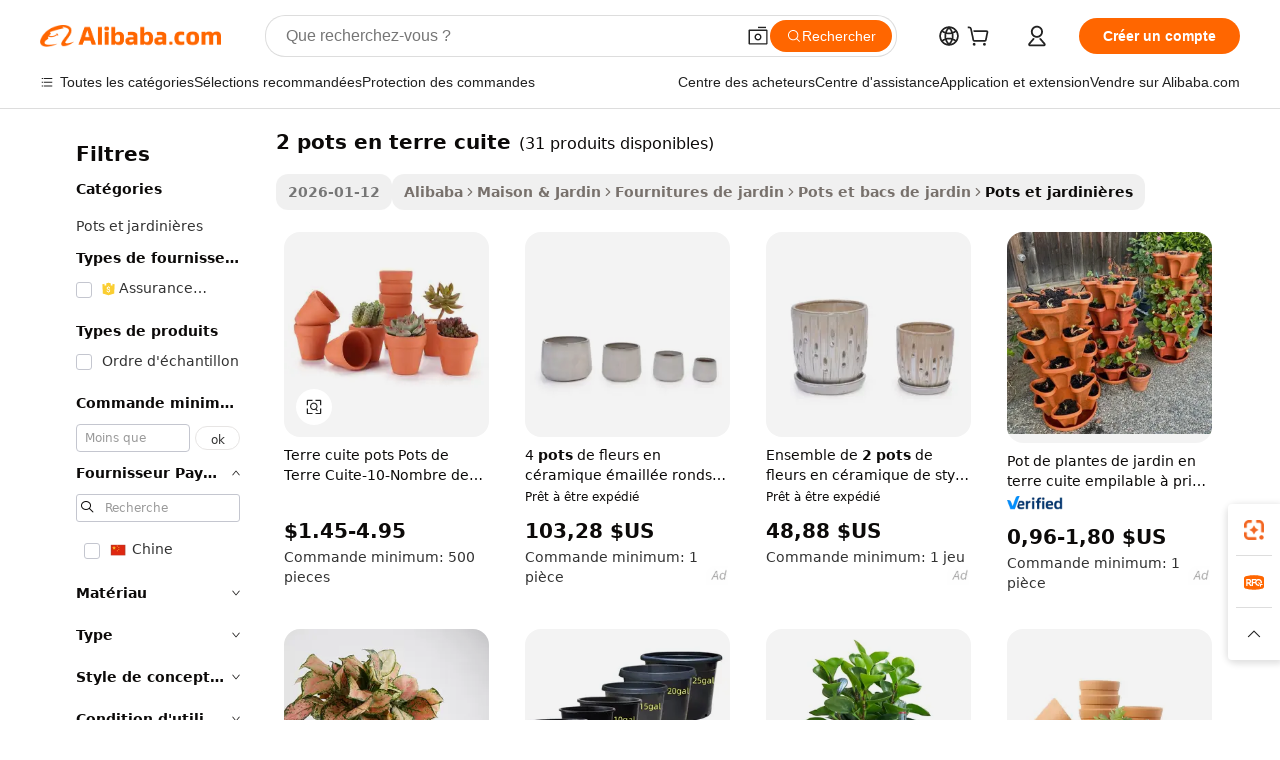

--- FILE ---
content_type: text/html;charset=UTF-8
request_url: https://french.alibaba.com/g/2-terra-cotta-pots.html
body_size: 175065
content:

<!-- screen_content -->

    <!-- tangram:5410 begin-->
    <!-- tangram:529998 begin-->
    
<!DOCTYPE html>
<html lang="fr" dir="ltr">
  <head>
        <script>
      window.__BB = {
        scene: window.__bb_scene || 'traffic-free-goods'
      };
      window.__BB.BB_CWV_IGNORE = {
          lcp_element: ['#icbu-buyer-pc-top-banner'],
          lcp_url: [],
        };
      window._timing = {}
      window._timing.first_start = Date.now();
      window.needLoginInspiration = Boolean(false);
      // 变量用于标记页面首次可见时间
      let firstVisibleTime = null;
      if (typeof document.hidden !== 'undefined') {
        // 页面首次加载时直接统计
        if (!document.hidden) {
          firstVisibleTime = Date.now();
          window.__BB_timex = 1
        } else {
          // 页面不可见时监听 visibilitychange 事件
          document.addEventListener('visibilitychange', () => {
            if (!document.hidden) {
              firstVisibleTime = Date.now();
              window.__BB_timex = firstVisibleTime - window.performance.timing.navigationStart
              window.__BB.firstVisibleTime = window.__BB_timex
              console.log("Page became visible after "+ window.__BB_timex + " ms");
            }
          }, { once: true });  // 确保只触发一次
        }
      } else {
        console.warn('Page Visibility API is not supported in this browser.');
      }
    </script>
        <meta name="data-spm" content="a2700">
        <meta name="aplus-xplug" content="NONE">
        <meta name="aplus-icbu-disable-umid" content="1">
        <meta name="google-translate-customization" content="9de59014edaf3b99-22e1cf3b5ca21786-g00bb439a5e9e5f8f-f">
    <meta name="yandex-verification" content="25a76ba8e4443bb3" />
    <meta name="msvalidate.01" content="E3FBF0E89B724C30844BF17C59608E8F" />
    <meta name="viewport" content="width=device-width, initial-scale=1.0, maximum-scale=5.0, user-scalable=yes">
        <link rel="preconnect" href="https://s.alicdn.com/" crossorigin>
    <link rel="dns-prefetch" href="https://s.alicdn.com">
                        <link rel="preload" href="https://s.alicdn.com/@g/alilog/??aplus_plugin_icbufront/index.js,mlog/aplus_v2.js" as="script">
        <link rel="preload" href="https://s.alicdn.com/@img/imgextra/i2/O1CN0153JdbU26g4bILVOyC_!!6000000007690-2-tps-418-58.png" as="image">
        <script>
            window.__APLUS_ABRATE__ = {
        perf_group: 'base64cached',
        scene: "traffic-free-goods",
      };
    </script>
    <meta name="aplus-mmstat-timeout" content="15000">
        <meta content="text/html; charset=utf-8" http-equiv="Content-Type">
          <title>Élagage à l'air et respectueux de l'environnement 2 pots en terre cuite - Alibaba.com</title>
      <meta name="keywords" content="terra cotta pot,terra cotta flower pots,terra cotta watering">
      <meta name="description" content="Aménagez le bureau, la chambre d'hôtel ou le salon avec de superbes 2 pots en terre cuite sur Alibaba.com. 2 pots en terre cuite ont un excellent drainage essentiel pour toutes les plantes d'intérieur.">
            <meta name="pagetiming-rate" content="9">
      <meta name="pagetiming-resource-rate" content="4">
                    <link rel="canonical" href="https://french.alibaba.com/g/2-terra-cotta-pots.html">
                              <link rel="alternate" hreflang="fr" href="https://french.alibaba.com/g/2-terra-cotta-pots.html">
                  <link rel="alternate" hreflang="de" href="https://german.alibaba.com/g/2-terra-cotta-pots.html">
                  <link rel="alternate" hreflang="pt" href="https://portuguese.alibaba.com/g/2-terra-cotta-pots.html">
                  <link rel="alternate" hreflang="it" href="https://italian.alibaba.com/g/2-terra-cotta-pots.html">
                  <link rel="alternate" hreflang="es" href="https://spanish.alibaba.com/g/2-terra-cotta-pots.html">
                  <link rel="alternate" hreflang="ru" href="https://russian.alibaba.com/g/2-terra-cotta-pots.html">
                  <link rel="alternate" hreflang="ko" href="https://korean.alibaba.com/g/2-terra-cotta-pots.html">
                  <link rel="alternate" hreflang="ar" href="https://arabic.alibaba.com/g/2-terra-cotta-pots.html">
                  <link rel="alternate" hreflang="ja" href="https://japanese.alibaba.com/g/2-terra-cotta-pots.html">
                  <link rel="alternate" hreflang="tr" href="https://turkish.alibaba.com/g/2-terra-cotta-pots.html">
                  <link rel="alternate" hreflang="th" href="https://thai.alibaba.com/g/2-terra-cotta-pots.html">
                  <link rel="alternate" hreflang="vi" href="https://vietnamese.alibaba.com/g/2-terra-cotta-pots.html">
                  <link rel="alternate" hreflang="nl" href="https://dutch.alibaba.com/g/2-terra-cotta-pots.html">
                  <link rel="alternate" hreflang="he" href="https://hebrew.alibaba.com/g/2-terra-cotta-pots.html">
                  <link rel="alternate" hreflang="id" href="https://indonesian.alibaba.com/g/2-terra-cotta-pots.html">
                  <link rel="alternate" hreflang="hi" href="https://hindi.alibaba.com/g/2-terra-cotta-pots.html">
                  <link rel="alternate" hreflang="en" href="https://www.alibaba.com/showroom/2-terra-cotta-pots.html">
                  <link rel="alternate" hreflang="zh" href="https://chinese.alibaba.com/g/2-terra-cotta-pots.html">
                  <link rel="alternate" hreflang="x-default" href="https://www.alibaba.com/showroom/2-terra-cotta-pots.html">
                                        <script>
      // Aplus 配置自动打点
      var queue = window.goldlog_queue || (window.goldlog_queue = []);
      var tags = ["button", "a", "div", "span", "i", "svg", "input", "li", "tr"];
      queue.push(
        {
          action: 'goldlog.appendMetaInfo',
          arguments: [
            'aplus-auto-exp',
            [
              {
                logkey: '/sc.ug_msite.new_product_exp',
                cssSelector: '[data-spm-exp]',
                props: ["data-spm-exp"],
              },
              {
                logkey: '/sc.ug_pc.seolist_product_exp',
                cssSelector: '.traffic-card-gallery',
                props: ["data-spm-exp"],
              }
            ]
          ]
        }
      )
      queue.push({
        action: 'goldlog.setMetaInfo',
        arguments: ['aplus-auto-clk', JSON.stringify(tags.map(tag =>({
          "logkey": "/sc.ug_msite.new_product_clk",
          tag,
          "filter": "data-spm-clk",
          "props": ["data-spm-clk"]
        })))],
      });
    </script>
  </head>
  <div id="icbu-header"><div id="the-new-header" data-version="4.4.0" data-tnh-auto-exp="tnh-expose" data-scenes="search-products" style="position: relative;background-color: #fff;border-bottom: 1px solid #ddd;box-sizing: border-box; font-family:Inter,SF Pro Text,Roboto,Helvetica Neue,Helvetica,Tahoma,Arial,PingFang SC,Microsoft YaHei;"><div style="display: flex;align-items:center;height: 72px;min-width: 1200px;max-width: 1580px;margin: 0 auto;padding: 0 40px;box-sizing: border-box;"><img style="height: 29px; width: 209px;" src="https://s.alicdn.com/@img/imgextra/i2/O1CN0153JdbU26g4bILVOyC_!!6000000007690-2-tps-418-58.png" alt="" /></div><div style="min-width: 1200px;max-width: 1580px;margin: 0 auto;overflow: hidden;font-size: 14px;display: flex;justify-content: space-between;padding: 0 40px;box-sizing: border-box;"><div style="display: flex; align-items: center; justify-content: space-between"><div style="position: relative; height: 36px; padding: 0 28px 0 20px">All categories</div><div style="position: relative; height: 36px; padding-right: 28px">Featured selections</div><div style="position: relative; height: 36px">Trade Assurance</div></div><div style="display: flex; align-items: center; justify-content: space-between"><div style="position: relative; height: 36px; padding-right: 28px">Buyer Central</div><div style="position: relative; height: 36px; padding-right: 28px">Help Center</div><div style="position: relative; height: 36px; padding-right: 28px">Get the app</div><div style="position: relative; height: 36px">Become a supplier</div></div></div></div></div></div>
  <body data-spm="7724857" style="min-height: calc(100vh + 1px)"><script 
id="beacon-aplus"   
src="//s.alicdn.com/@g/alilog/??aplus_plugin_icbufront/index.js,mlog/aplus_v2.js"
exparams="aplus=async&userid=&aplus&ali_beacon_id=&ali_apache_id=&ali_apache_track=&ali_apache_tracktmp=&eagleeye_traceid=2101c5c317685338326436475e1024&ip=18%2e227%2e21%2e90&dmtrack_c={ali%5fresin%5ftrace%3dse%5frst%3dnull%7csp%5fviewtype%3dY%7cset%3d3%7cser%3d1007%7cpageId%3d9d73f1caaeb24ef3b6b22ab1cdb2847a%7cm%5fpageid%3dnull%7cpvmi%3d7dee39db8f244aa482a696a979b6ff42%7csek%5fsepd%3d2%2bpots%2ben%2bterre%2bcuite%7csek%3d2%2bterra%2bcotta%2bpots%7cse%5fpn%3d1%7cp4pid%3d34b2755e%2d57a3%2d4fd9%2da74a%2d7005f409bca8%7csclkid%3dnull%7cforecast%5fpost%5fcate%3dnull%7cseo%5fnew%5fuser%5fflag%3dfalse%7ccategoryId%3d100005865%7cseo%5fsearch%5fmodel%5fupgrade%5fv2%3d2025070801%7cseo%5fmodule%5fcard%5f20240624%3d202406242%7clong%5ftext%5fgoogle%5ftranslate%5fv2%3d2407142%7cseo%5fcontent%5ftd%5fbottom%5ftext%5fupdate%5fkey%3d2025070801%7cseo%5fsearch%5fmodel%5fupgrade%5fv3%3d2025072201%7cdamo%5falt%5freplace%3d2485818%7cseo%5fsearch%5fmodel%5fmulti%5fupgrade%5fv3%3d2025081101%7cwap%5fcross%3d2007659%7cwap%5fcs%5faction%3d2005494%7cAPP%5fVisitor%5fActive%3d26701%7cseo%5fshowroom%5fgoods%5fmix%3d2005244%7cseo%5fdefault%5fcached%5flong%5ftext%5ffrom%5fnew%5fkeyword%5fstep%3d2024122502%7cshowroom%5fgeneral%5ftemplate%3d2005292%7cshowroom%5freview%3d20230308%7cwap%5fcs%5ftext%3dnull%7cstructured%5fdata%3d2025052702%7cseo%5fmulti%5fstyle%5ftext%5fupdate%3d2511182%7cpc%5fnew%5fheader%3dnull%7cseo%5fmeta%5fcate%5ftemplate%5fv1%3d2025042401%7cseo%5fmeta%5ftd%5fsearch%5fkeyword%5fstep%5fv1%3d2025040999%7cseo%5fshowroom%5fbiz%5fbabablog%3d2809001%7cshowroom%5fft%5flong%5ftext%5fbaks%3d80802%7cseo%5ffirstcache%3d2025121600%7cAPP%5fGrowing%5fBuyer%5fHigh%5fIntent%5fActive%3d25488%7cshowroom%5fpc%5fv2019%3d2104%7cAPP%5fProspecting%5fBuyer%3d26712%7ccache%5fcontrol%3dnull%7cAPP%5fChurned%5fCore%5fBuyer%3d25502%7cseo%5fdefault%5fcached%5flong%5ftext%5fstep%3d24110802%7camp%5flighthouse%5fscore%5fimage%3d19657%7cseo%5fft%5ftranslate%5fgemini%3d25012003%7cwap%5fnode%5fssr%3d2015725%7cdataphant%5fopen%3d27030%7clongtext%5fmulti%5fstyle%5fexpand%5frussian%3d2510141%7cseo%5flongtext%5fgoogle%5fdata%5fsection%3d25021702%7cindustry%5fpopular%5ffloor%3dnull%7cwap%5fad%5fgoods%5fproduct%5finterval%3dnull%7cseo%5fgoods%5fbootom%5fwholesale%5flink%3dnull%7cseo%5fmiddle%5fwholesale%5flink%3d2486164%7cseo%5fkeyword%5faatest%3d3%7cft%5flong%5ftext%5fenpand%5fstep2%3d121602%7cseo%5fft%5flongtext%5fexpand%5fstep3%3d25012102%7cseo%5fwap%5fheadercard%3d2006288%7cAPP%5fChurned%5fInactive%5fVisitor%3d25497%7cAPP%5fGrowing%5fBuyer%5fHigh%5fIntent%5fInactive%3d25484%7cseo%5fmeta%5ftd%5fmulti%5fkey%3d2025061801%7ctop%5frecommend%5f20250120%3d202501201%7clongtext%5fmulti%5fstyle%5fexpand%5ffrench%5fcopy%3d25091802%7clongtext%5fmulti%5fstyle%5fexpand%5ffrench%5fcopy%5fcopy%3d25092502%7clong%5ftext%5fpaa%3d220831%7cseo%5ffloor%5fexp%3dnull%7cseo%5fshowroom%5falgo%5flink%3d17764%7cseo%5fmeta%5ftd%5faib%5fgeneral%5fkey%3d2025091900%7ccountry%5findustry%3d202311033%7cpc%5ffree%5fswitchtosearch%3d2020529%7cshowroom%5fft%5flong%5ftext%5fenpand%5fstep1%3d101102%7cseo%5fshowroom%5fnorel%3dnull%7cplp%5fstyle%5f25%5fpc%3d202505222%7cseo%5fggs%5flayer%3d10010%7cquery%5fmutil%5flang%5ftranslate%3d2025060300%7cAPP%5fChurned%5fBuyer%3d25468%7cstream%5frender%5fperf%5fopt%3d2309181%7cwap%5fgoods%3d2007383%7cseo%5fshowroom%5fsimilar%5f20240614%3d202406142%7cchinese%5fopen%3d6307%7cquery%5fgpt%5ftranslate%3d20240820%7cad%5fproduct%5finterval%3dnull%7camp%5fto%5fpwa%3d2007359%7cplp%5faib%5fmulti%5fai%5fmeta%3d20250401%7cwap%5fsupplier%5fcontent%3dnull%7cpc%5ffree%5frefactoring%3d20220315%7cAPP%5fGrowing%5fBuyer%5fInactive%3d25476%7csso%5foem%5ffloor%3dnull%7cseo%5fpc%5fnew%5fview%5f20240807%3d202408072%7cseo%5fbottom%5ftext%5fentity%5fkey%5fcopy%3d2025062400%7cstream%5frender%3d433763%7cseo%5fmodule%5fcard%5f20240424%3d202404241%7cseo%5ftitle%5freplace%5f20191226%3d5841%7clongtext%5fmulti%5fstyle%5fexpand%3d25090802%7cgoogleweblight%3d6516%7clighthouse%5fbase64%3dnull%7cseo%5fsearch%5fen%5fsearch%5ftype%3d2025112400%7cAPP%5fProspecting%5fBuyer%5fActive%3d26719%7cad%5fgoods%5fproduct%5finterval%3dnull%7cseo%5fbottom%5fdeep%5fextend%5fkw%5fkey%3d2025071101%7clongtext%5fmulti%5fstyle%5fexpand%5fturkish%3d25102801%7cilink%5fuv%3d20240911%7cwap%5flist%5fwakeup%3d2005832%7ctpp%5fcrosslink%5fpc%3d20205311%7cseo%5ftop%5fbooth%3d18501%7cAPP%5fGrowing%5fBuyer%5fLess%5fActive%3d25472%7cseo%5fsearch%5fmodel%5fupgrade%5frank%3d2025092401%7cgoodslayer%3d7977%7cft%5flong%5ftext%5ftranslate%5fexpand%5fstep1%3d24110802%7cseo%5fheaderstyle%5ftraffic%5fkey%5fv1%3d2025072100%7ccrosslink%5fswitch%3d2008141%7cp4p%5foutline%3d20240328%7cseo%5fmeta%5ftd%5faib%5fv2%5fkey%3d2025091801%7crts%5fmulti%3d2008404%7cAPP%5fVisitor%5fLess%5fActive%3d26698%7cplp%5fstyle%5f25%3d202505192%7ccdn%5fvm%3d2007368%7cwap%5fad%5fproduct%5finterval%3dnull%7cseo%5fsearch%5fmodel%5fmulti%5fupgrade%5frank%3d2025092401%7cpc%5fcard%5fshare%3d2025081201%7cAPP%5fGrowing%5fBuyer%5fHigh%5fIntent%5fLess%5fActive%3d25480%7cgoods%5ftitle%5fsubstitute%3d9618%7cwap%5fscreen%5fexp%3d2025081400%7creact%5fheader%5ftest%3d202502182%7cpc%5fcs%5fcolor%3dnull%7cshowroom%5fft%5flong%5ftext%5ftest%3d72502%7cone%5ftap%5flogin%5fABTest%3d202308153%7cseo%5fhyh%5fshow%5ftags%3d9867%7cplp%5fstructured%5fdata%3d2508182%7cguide%5fdelete%3d2008526%7cseo%5findustry%5ftemplate%3dnull%7cseo%5fmeta%5ftd%5fmulti%5fes%5fkey%3d2025073101%7cseo%5fshowroom%5fdata%5fmix%3d19888%7csso%5ftop%5franking%5ffloor%3d20031%7cseo%5ftd%5fdeep%5fupgrade%5fkey%5fv3%3d2025081101%7cwap%5fue%5fone%3d2025111401%7cshowroom%5fto%5frts%5flink%3d2008480%7ccountrysearch%5ftest%3dnull%7cseo%5fplp%5fdate%5fv2%3d2025102702%7cshowroom%5flist%5fnew%5farrival%3d2811002%7cchannel%5famp%5fto%5fpwa%3d2008435%7cseo%5fmulti%5fstyles%5flong%5ftext%3d2503172%7cseo%5fmeta%5ftext%5fmutli%5fcate%5ftemplate%5fv1%3d2025080800%7cseo%5fdefault%5fcached%5fmutil%5flong%5ftext%5fstep%3d24110436%7cseo%5faction%5fpoint%5ftype%3d22823%7cseo%5faib%5ftd%5flaunch%5f20240828%5fcopy%3d202408282%7cseo%5fshowroom%5fwholesale%5flink%3d2486142%7cseo%5fperf%5fimprove%3d2023999%7cseo%5fwap%5flist%5fbounce%5f01%3d2063%7cseo%5fwap%5flist%5fbounce%5f02%3d2128%7cAPP%5fGrowing%5fBuyer%5fActive%3d25492%7cvideolayer%3dnull%7cvideo%5fplay%3d2006036%7cAPP%5fChurned%5fMember%5fInactive%3d25501%7cseo%5fgoogle%5fnew%5fstruct%3d438326%7ctpp%5ftrace%3dseoKeyword%2dseoKeyword%5fv3%2dproduct%2dPRODUCT%5fFAIL}&pageid=12e3155a2101c5a01768533832&hn=ensearchweb033001197160%2erg%2dus%2deast%2eus44&asid=AQAAAABIr2lpWj9gGQAAAADaoHZfFnFmng==&treq=&tres=" async>
</script>
            <style>body{background-color:white;}.no-scrollbar.il-sticky.il-top-0.il-max-h-\[100vh\].il-w-\[200px\].il-flex-shrink-0.il-flex-grow-0.il-overflow-y-scroll{background-color:#FFF;padding-left:12px}</style>
                    <!-- tangram:530006 begin-->
<!--  -->
 <style>
   @keyframes il-spin {
     to {
       transform: rotate(360deg);
     }
   }
   @keyframes il-pulse {
     50% {
       opacity: 0.5;
     }
   }
   .traffic-card-gallery {display: flex;position: relative;flex-direction: column;justify-content: flex-start;border-radius: 0.5rem;background-color: #fff;padding: 0.5rem 0.5rem 1rem;overflow: hidden;font-size: 0.75rem;line-height: 1rem;}
   .traffic-card-list {display: flex;position: relative;flex-direction: row;justify-content: flex-start;border-bottom-width: 1px;background-color: #fff;padding: 1rem;height: 292px;overflow: hidden;font-size: 0.75rem;line-height: 1rem;}
   .product-price {
     b {
       font-size: 22px;
     }
   }
   .skel-loading {
       animation: il-pulse 2s cubic-bezier(0.4, 0, 0.6, 1) infinite;background-color: hsl(60, 4.8%, 95.9%);
   }
 </style>
<div id="first-cached-card">
  <div style="box-sizing:border-box;display: flex;position: absolute;left: 0;right: 0;margin: 0 auto;z-index: 1;min-width: 1200px;max-width: 1580px;padding: 0.75rem 3.25rem 0;pointer-events: none;">
    <!--页面左侧区域-->
    <div style="width: 200px;padding-top: 1rem;padding-left:12px; background-color: #fff;border-radius: 0.25rem">
      <div class="skel-loading" style="height: 1.5rem;width: 50%;border-radius: 0.25rem;"></div>
      <div style="margin-top: 1rem;margin-bottom: 1rem;">
        <div class="skel-loading" style="height: 1rem;width: calc(100% * 5 / 6);"></div>
        <div
          class="skel-loading"
          style="margin-top: 1rem;height: 1rem;width: calc(100% * 8 / 12);"
        ></div>
        <div class="skel-loading" style="margin-top: 1rem;height: 1rem;width: 75%;"></div>
        <div
          class="skel-loading"
          style="margin-top: 1rem;height: 1rem;width: calc(100% * 7 / 12);"
        ></div>
      </div>
      <div class="skel-loading" style="height: 1.5rem;width: 50%;border-radius: 0.25rem;"></div>
      <div style="margin-top: 1rem;margin-bottom: 1rem;">
        <div class="skel-loading" style="height: 1rem;width: calc(100% * 5 / 6);"></div>
        <div
          class="skel-loading"
          style="margin-top: 1rem;height: 1rem;width: calc(100% * 8 / 12);"
        ></div>
        <div class="skel-loading" style="margin-top: 1rem;height: 1rem;width: 75%;"></div>
        <div
          class="skel-loading"
          style="margin-top: 1rem;height: 1rem;width: calc(100% * 7 / 12);"
        ></div>
      </div>
      <div class="skel-loading" style="height: 1.5rem;width: 50%;border-radius: 0.25rem;"></div>
      <div style="margin-top: 1rem;margin-bottom: 1rem;">
        <div class="skel-loading" style="height: 1rem;width: calc(100% * 5 / 6);"></div>
        <div
          class="skel-loading"
          style="margin-top: 1rem;height: 1rem;width: calc(100% * 8 / 12);"
        ></div>
        <div class="skel-loading" style="margin-top: 1rem;height: 1rem;width: 75%;"></div>
        <div
          class="skel-loading"
          style="margin-top: 1rem;height: 1rem;width: calc(100% * 7 / 12);"
        ></div>
      </div>
      <div class="skel-loading" style="height: 1.5rem;width: 50%;border-radius: 0.25rem;"></div>
      <div style="margin-top: 1rem;margin-bottom: 1rem;">
        <div class="skel-loading" style="height: 1rem;width: calc(100% * 5 / 6);"></div>
        <div
          class="skel-loading"
          style="margin-top: 1rem;height: 1rem;width: calc(100% * 8 / 12);"
        ></div>
        <div class="skel-loading" style="margin-top: 1rem;height: 1rem;width: 75%;"></div>
        <div
          class="skel-loading"
          style="margin-top: 1rem;height: 1rem;width: calc(100% * 7 / 12);"
        ></div>
      </div>
      <div class="skel-loading" style="height: 1.5rem;width: 50%;border-radius: 0.25rem;"></div>
      <div style="margin-top: 1rem;margin-bottom: 1rem;">
        <div class="skel-loading" style="height: 1rem;width: calc(100% * 5 / 6);"></div>
        <div
          class="skel-loading"
          style="margin-top: 1rem;height: 1rem;width: calc(100% * 8 / 12);"
        ></div>
        <div class="skel-loading" style="margin-top: 1rem;height: 1rem;width: 75%;"></div>
        <div
          class="skel-loading"
          style="margin-top: 1rem;height: 1rem;width: calc(100% * 7 / 12);"
        ></div>
      </div>
      <div class="skel-loading" style="height: 1.5rem;width: 50%;border-radius: 0.25rem;"></div>
      <div style="margin-top: 1rem;margin-bottom: 1rem;">
        <div class="skel-loading" style="height: 1rem;width: calc(100% * 5 / 6);"></div>
        <div
          class="skel-loading"
          style="margin-top: 1rem;height: 1rem;width: calc(100% * 8 / 12);"
        ></div>
        <div class="skel-loading" style="margin-top: 1rem;height: 1rem;width: 75%;"></div>
        <div
          class="skel-loading"
          style="margin-top: 1rem;height: 1rem;width: calc(100% * 7 / 12);"
        ></div>
      </div>
    </div>
    <!--页面主体区域-->
    <div style="flex: 1 1 0%; overflow: hidden;padding: 0.5rem 0.5rem 0.5rem 1.5rem">
      <div style="height: 1.25rem;margin-bottom: 1rem;"></div>
      <!-- keywords -->
      <div style="margin-bottom: 1rem;height: 1.75rem;font-weight: 700;font-size: 1.25rem;line-height: 1.75rem;"></div>
      <!-- longtext -->
            <div style="width: calc(25% - 0.9rem);pointer-events: auto">
        <div class="traffic-card-gallery">
          <!-- ProductImage -->
          <a href="//www.alibaba.com/product-detail/Terracotta-Plant-Pots-Terra-Cotta-Pots_62014289006.html?from=SEO" target="_blank" style="position: relative;margin-bottom: 0.5rem;aspect-ratio: 1;overflow: hidden;border-radius: 0.5rem;">
            <div style="display: flex; overflow: hidden">
              <div style="position: relative;margin: 0;width: 100%;min-width: 0;flex-shrink: 0;flex-grow: 0;flex-basis: 100%;padding: 0;">
                <img style="position: relative; aspect-ratio: 1; width: 100%" src="[data-uri]" loading="eager" />
                <div style="position: absolute;left: 0;bottom: 0;right: 0;top: 0;background-color: #000;opacity: 0.05;"></div>
              </div>
            </div>
          </a>
          <div style="display: flex;flex: 1 1 0%;flex-direction: column;justify-content: space-between;">
            <div>
              <a class="skel-loading" style="margin-top: 0.5rem;display:inline-block;width:100%;height:1rem;" href="//www.alibaba.com/product-detail/Terracotta-Plant-Pots-Terra-Cotta-Pots_62014289006.html" target="_blank"></a>
              <a class="skel-loading" style="margin-top: 0.125rem;display:inline-block;width:100%;height:1rem;" href="//www.alibaba.com/product-detail/Terracotta-Plant-Pots-Terra-Cotta-Pots_62014289006.html" target="_blank"></a>
              <div class="skel-loading" style="margin-top: 0.25rem;height:1.625rem;width:75%"></div>
              <div class="skel-loading" style="margin-top: 0.5rem;height: 1rem;width:50%"></div>
              <div class="skel-loading" style="margin-top:0.25rem;height:1rem;width:25%"></div>
            </div>
          </div>

        </div>
      </div>

    </div>
  </div>
</div>
<!-- tangram:530006 end-->
            <style>.component-left-filter-callback{display:flex;position:relative;margin-top:10px;height:1200px}.component-left-filter-callback img{width:200px}.component-left-filter-callback i{position:absolute;top:5%;left:50%}.related-search-wrapper{padding:.5rem;--tw-bg-opacity: 1;background-color:#fff;background-color:rgba(255,255,255,var(--tw-bg-opacity, 1));border-width:1px;border-color:var(--input)}.related-search-wrapper .related-search-box{margin:12px 16px}.related-search-wrapper .related-search-box .related-search-title{display:inline;float:start;color:#666;word-wrap:break-word;margin-right:12px;width:13%}.related-search-wrapper .related-search-box .related-search-content{display:flex;flex-wrap:wrap}.related-search-wrapper .related-search-box .related-search-content .related-search-link{margin-right:12px;width:23%;overflow:hidden;color:#666;text-overflow:ellipsis;white-space:nowrap}.product-title img{margin-right:.5rem;display:inline-block;height:1rem;vertical-align:sub}.product-price b{font-size:22px}.similar-icon{position:absolute;bottom:12px;z-index:2;right:12px}.rfq-card{display:inline-block;position:relative;box-sizing:border-box;margin-bottom:36px}.rfq-card .rfq-card-content{display:flex;position:relative;flex-direction:column;align-items:flex-start;background-size:cover;background-color:#fff;padding:12px;width:100%;height:100%}.rfq-card .rfq-card-content .rfq-card-icon{margin-top:50px}.rfq-card .rfq-card-content .rfq-card-icon img{width:45px}.rfq-card .rfq-card-content .rfq-card-top-title{margin-top:14px;color:#222;font-weight:400;font-size:16px}.rfq-card .rfq-card-content .rfq-card-title{margin-top:24px;color:#333;font-weight:800;font-size:20px}.rfq-card .rfq-card-content .rfq-card-input-box{margin-top:24px;width:100%}.rfq-card .rfq-card-content .rfq-card-input-box textarea{box-sizing:border-box;border:1px solid #ddd;border-radius:4px;background-color:#fff;padding:9px 12px;width:100%;height:88px;resize:none;color:#666;font-weight:400;font-size:13px;font-family:inherit}.rfq-card .rfq-card-content .rfq-card-button{margin-top:24px;border:1px solid #666;border-radius:16px;background-color:#fff;width:67%;color:#000;font-weight:700;font-size:14px;line-height:30px;text-align:center}[data-modulename^=ProductList-] div{contain-intrinsic-size:auto 500px}.traffic-card-gallery:hover{--tw-shadow: 0px 2px 6px 2px rgba(0,0,0,.12157);--tw-shadow-colored: 0px 2px 6px 2px var(--tw-shadow-color);box-shadow:0 0 #0000,0 0 #0000,0 2px 6px 2px #0000001f;box-shadow:var(--tw-ring-offset-shadow, 0 0 rgba(0,0,0,0)),var(--tw-ring-shadow, 0 0 rgba(0,0,0,0)),var(--tw-shadow);z-index:10}.traffic-card-gallery{position:relative;display:flex;flex-direction:column;justify-content:flex-start;overflow:hidden;border-radius:.75rem;--tw-bg-opacity: 1;background-color:#fff;background-color:rgba(255,255,255,var(--tw-bg-opacity, 1));padding:.5rem;font-size:.75rem;line-height:1rem}.traffic-card-list{position:relative;display:flex;height:292px;flex-direction:row;justify-content:flex-start;overflow:hidden;border-bottom-width:1px;--tw-bg-opacity: 1;background-color:#fff;background-color:rgba(255,255,255,var(--tw-bg-opacity, 1));padding:1rem;font-size:.75rem;line-height:1rem}.traffic-card-g-industry:hover{--tw-shadow: 0 0 10px rgba(0,0,0,.1);--tw-shadow-colored: 0 0 10px var(--tw-shadow-color);box-shadow:0 0 #0000,0 0 #0000,0 0 10px #0000001a;box-shadow:var(--tw-ring-offset-shadow, 0 0 rgba(0,0,0,0)),var(--tw-ring-shadow, 0 0 rgba(0,0,0,0)),var(--tw-shadow)}.traffic-card-g-industry{position:relative;border-radius:var(--radius);--tw-bg-opacity: 1;background-color:#fff;background-color:rgba(255,255,255,var(--tw-bg-opacity, 1));padding:1.25rem .75rem .75rem;font-size:.875rem;line-height:1.25rem}.module-filter-section-wrapper{max-height:none!important;overflow-x:hidden}*,:before,:after{--tw-border-spacing-x: 0;--tw-border-spacing-y: 0;--tw-translate-x: 0;--tw-translate-y: 0;--tw-rotate: 0;--tw-skew-x: 0;--tw-skew-y: 0;--tw-scale-x: 1;--tw-scale-y: 1;--tw-pan-x: ;--tw-pan-y: ;--tw-pinch-zoom: ;--tw-scroll-snap-strictness: proximity;--tw-gradient-from-position: ;--tw-gradient-via-position: ;--tw-gradient-to-position: ;--tw-ordinal: ;--tw-slashed-zero: ;--tw-numeric-figure: ;--tw-numeric-spacing: ;--tw-numeric-fraction: ;--tw-ring-inset: ;--tw-ring-offset-width: 0px;--tw-ring-offset-color: #fff;--tw-ring-color: rgba(59, 130, 246, .5);--tw-ring-offset-shadow: 0 0 rgba(0,0,0,0);--tw-ring-shadow: 0 0 rgba(0,0,0,0);--tw-shadow: 0 0 rgba(0,0,0,0);--tw-shadow-colored: 0 0 rgba(0,0,0,0);--tw-blur: ;--tw-brightness: ;--tw-contrast: ;--tw-grayscale: ;--tw-hue-rotate: ;--tw-invert: ;--tw-saturate: ;--tw-sepia: ;--tw-drop-shadow: ;--tw-backdrop-blur: ;--tw-backdrop-brightness: ;--tw-backdrop-contrast: ;--tw-backdrop-grayscale: ;--tw-backdrop-hue-rotate: ;--tw-backdrop-invert: ;--tw-backdrop-opacity: ;--tw-backdrop-saturate: ;--tw-backdrop-sepia: ;--tw-contain-size: ;--tw-contain-layout: ;--tw-contain-paint: ;--tw-contain-style: }::backdrop{--tw-border-spacing-x: 0;--tw-border-spacing-y: 0;--tw-translate-x: 0;--tw-translate-y: 0;--tw-rotate: 0;--tw-skew-x: 0;--tw-skew-y: 0;--tw-scale-x: 1;--tw-scale-y: 1;--tw-pan-x: ;--tw-pan-y: ;--tw-pinch-zoom: ;--tw-scroll-snap-strictness: proximity;--tw-gradient-from-position: ;--tw-gradient-via-position: ;--tw-gradient-to-position: ;--tw-ordinal: ;--tw-slashed-zero: ;--tw-numeric-figure: ;--tw-numeric-spacing: ;--tw-numeric-fraction: ;--tw-ring-inset: ;--tw-ring-offset-width: 0px;--tw-ring-offset-color: #fff;--tw-ring-color: rgba(59, 130, 246, .5);--tw-ring-offset-shadow: 0 0 rgba(0,0,0,0);--tw-ring-shadow: 0 0 rgba(0,0,0,0);--tw-shadow: 0 0 rgba(0,0,0,0);--tw-shadow-colored: 0 0 rgba(0,0,0,0);--tw-blur: ;--tw-brightness: ;--tw-contrast: ;--tw-grayscale: ;--tw-hue-rotate: ;--tw-invert: ;--tw-saturate: ;--tw-sepia: ;--tw-drop-shadow: ;--tw-backdrop-blur: ;--tw-backdrop-brightness: ;--tw-backdrop-contrast: ;--tw-backdrop-grayscale: ;--tw-backdrop-hue-rotate: ;--tw-backdrop-invert: ;--tw-backdrop-opacity: ;--tw-backdrop-saturate: ;--tw-backdrop-sepia: ;--tw-contain-size: ;--tw-contain-layout: ;--tw-contain-paint: ;--tw-contain-style: }*,:before,:after{box-sizing:border-box;border-width:0;border-style:solid;border-color:#e5e7eb}:before,:after{--tw-content: ""}html,:host{line-height:1.5;-webkit-text-size-adjust:100%;-moz-tab-size:4;-o-tab-size:4;tab-size:4;font-family:ui-sans-serif,system-ui,-apple-system,Segoe UI,Roboto,Ubuntu,Cantarell,Noto Sans,sans-serif,"Apple Color Emoji","Segoe UI Emoji",Segoe UI Symbol,"Noto Color Emoji";font-feature-settings:normal;font-variation-settings:normal;-webkit-tap-highlight-color:transparent}body{margin:0;line-height:inherit}hr{height:0;color:inherit;border-top-width:1px}abbr:where([title]){text-decoration:underline;-webkit-text-decoration:underline dotted;text-decoration:underline dotted}h1,h2,h3,h4,h5,h6{font-size:inherit;font-weight:inherit}a{color:inherit;text-decoration:inherit}b,strong{font-weight:bolder}code,kbd,samp,pre{font-family:ui-monospace,SFMono-Regular,Menlo,Monaco,Consolas,Liberation Mono,Courier New,monospace;font-feature-settings:normal;font-variation-settings:normal;font-size:1em}small{font-size:80%}sub,sup{font-size:75%;line-height:0;position:relative;vertical-align:baseline}sub{bottom:-.25em}sup{top:-.5em}table{text-indent:0;border-color:inherit;border-collapse:collapse}button,input,optgroup,select,textarea{font-family:inherit;font-feature-settings:inherit;font-variation-settings:inherit;font-size:100%;font-weight:inherit;line-height:inherit;letter-spacing:inherit;color:inherit;margin:0;padding:0}button,select{text-transform:none}button,input:where([type=button]),input:where([type=reset]),input:where([type=submit]){-webkit-appearance:button;background-color:transparent;background-image:none}:-moz-focusring{outline:auto}:-moz-ui-invalid{box-shadow:none}progress{vertical-align:baseline}::-webkit-inner-spin-button,::-webkit-outer-spin-button{height:auto}[type=search]{-webkit-appearance:textfield;outline-offset:-2px}::-webkit-search-decoration{-webkit-appearance:none}::-webkit-file-upload-button{-webkit-appearance:button;font:inherit}summary{display:list-item}blockquote,dl,dd,h1,h2,h3,h4,h5,h6,hr,figure,p,pre{margin:0}fieldset{margin:0;padding:0}legend{padding:0}ol,ul,menu{list-style:none;margin:0;padding:0}dialog{padding:0}textarea{resize:vertical}input::-moz-placeholder,textarea::-moz-placeholder{opacity:1;color:#9ca3af}input::placeholder,textarea::placeholder{opacity:1;color:#9ca3af}button,[role=button]{cursor:pointer}:disabled{cursor:default}img,svg,video,canvas,audio,iframe,embed,object{display:block;vertical-align:middle}img,video{max-width:100%;height:auto}[hidden]:where(:not([hidden=until-found])){display:none}:root{--background: hsl(0, 0%, 100%);--foreground: hsl(20, 14.3%, 4.1%);--card: hsl(0, 0%, 100%);--card-foreground: hsl(20, 14.3%, 4.1%);--popover: hsl(0, 0%, 100%);--popover-foreground: hsl(20, 14.3%, 4.1%);--primary: hsl(24, 100%, 50%);--primary-foreground: hsl(60, 9.1%, 97.8%);--secondary: hsl(60, 4.8%, 95.9%);--secondary-foreground: #333;--muted: hsl(60, 4.8%, 95.9%);--muted-foreground: hsl(25, 5.3%, 44.7%);--accent: hsl(60, 4.8%, 95.9%);--accent-foreground: hsl(24, 9.8%, 10%);--destructive: hsl(0, 84.2%, 60.2%);--destructive-foreground: hsl(60, 9.1%, 97.8%);--border: hsl(20, 5.9%, 90%);--input: hsl(20, 5.9%, 90%);--ring: hsl(24.6, 95%, 53.1%);--radius: 1rem}.dark{--background: hsl(20, 14.3%, 4.1%);--foreground: hsl(60, 9.1%, 97.8%);--card: hsl(20, 14.3%, 4.1%);--card-foreground: hsl(60, 9.1%, 97.8%);--popover: hsl(20, 14.3%, 4.1%);--popover-foreground: hsl(60, 9.1%, 97.8%);--primary: hsl(20.5, 90.2%, 48.2%);--primary-foreground: hsl(60, 9.1%, 97.8%);--secondary: hsl(12, 6.5%, 15.1%);--secondary-foreground: hsl(60, 9.1%, 97.8%);--muted: hsl(12, 6.5%, 15.1%);--muted-foreground: hsl(24, 5.4%, 63.9%);--accent: hsl(12, 6.5%, 15.1%);--accent-foreground: hsl(60, 9.1%, 97.8%);--destructive: hsl(0, 72.2%, 50.6%);--destructive-foreground: hsl(60, 9.1%, 97.8%);--border: hsl(12, 6.5%, 15.1%);--input: hsl(12, 6.5%, 15.1%);--ring: hsl(20.5, 90.2%, 48.2%)}*{border-color:#e7e5e4;border-color:var(--border)}body{background-color:#fff;background-color:var(--background);color:#0c0a09;color:var(--foreground)}.il-sr-only{position:absolute;width:1px;height:1px;padding:0;margin:-1px;overflow:hidden;clip:rect(0,0,0,0);white-space:nowrap;border-width:0}.il-invisible{visibility:hidden}.il-fixed{position:fixed}.il-absolute{position:absolute}.il-relative{position:relative}.il-sticky{position:sticky}.il-inset-0{inset:0}.il--bottom-12{bottom:-3rem}.il--top-12{top:-3rem}.il-bottom-0{bottom:0}.il-bottom-2{bottom:.5rem}.il-bottom-3{bottom:.75rem}.il-bottom-4{bottom:1rem}.il-end-0{right:0}.il-end-2{right:.5rem}.il-end-3{right:.75rem}.il-end-4{right:1rem}.il-left-0{left:0}.il-left-3{left:.75rem}.il-right-0{right:0}.il-right-2{right:.5rem}.il-right-3{right:.75rem}.il-start-0{left:0}.il-start-1\/2{left:50%}.il-start-2{left:.5rem}.il-start-3{left:.75rem}.il-start-\[50\%\]{left:50%}.il-top-0{top:0}.il-top-1\/2{top:50%}.il-top-16{top:4rem}.il-top-4{top:1rem}.il-top-\[50\%\]{top:50%}.il-z-10{z-index:10}.il-z-50{z-index:50}.il-z-\[9999\]{z-index:9999}.il-col-span-4{grid-column:span 4 / span 4}.il-m-0{margin:0}.il-m-3{margin:.75rem}.il-m-auto{margin:auto}.il-mx-auto{margin-left:auto;margin-right:auto}.il-my-3{margin-top:.75rem;margin-bottom:.75rem}.il-my-5{margin-top:1.25rem;margin-bottom:1.25rem}.il-my-auto{margin-top:auto;margin-bottom:auto}.\!il-mb-4{margin-bottom:1rem!important}.il--mt-4{margin-top:-1rem}.il-mb-0{margin-bottom:0}.il-mb-1{margin-bottom:.25rem}.il-mb-2{margin-bottom:.5rem}.il-mb-3{margin-bottom:.75rem}.il-mb-4{margin-bottom:1rem}.il-mb-5{margin-bottom:1.25rem}.il-mb-6{margin-bottom:1.5rem}.il-mb-8{margin-bottom:2rem}.il-mb-\[-0\.75rem\]{margin-bottom:-.75rem}.il-mb-\[0\.125rem\]{margin-bottom:.125rem}.il-me-1{margin-right:.25rem}.il-me-2{margin-right:.5rem}.il-me-3{margin-right:.75rem}.il-me-auto{margin-right:auto}.il-mr-1{margin-right:.25rem}.il-mr-2{margin-right:.5rem}.il-ms-1{margin-left:.25rem}.il-ms-4{margin-left:1rem}.il-ms-5{margin-left:1.25rem}.il-ms-8{margin-left:2rem}.il-ms-\[\.375rem\]{margin-left:.375rem}.il-ms-auto{margin-left:auto}.il-mt-0{margin-top:0}.il-mt-0\.5{margin-top:.125rem}.il-mt-1{margin-top:.25rem}.il-mt-2{margin-top:.5rem}.il-mt-3{margin-top:.75rem}.il-mt-4{margin-top:1rem}.il-mt-6{margin-top:1.5rem}.il-line-clamp-1{overflow:hidden;display:-webkit-box;-webkit-box-orient:vertical;-webkit-line-clamp:1}.il-line-clamp-2{overflow:hidden;display:-webkit-box;-webkit-box-orient:vertical;-webkit-line-clamp:2}.il-line-clamp-6{overflow:hidden;display:-webkit-box;-webkit-box-orient:vertical;-webkit-line-clamp:6}.il-inline-block{display:inline-block}.il-inline{display:inline}.il-flex{display:flex}.il-inline-flex{display:inline-flex}.il-grid{display:grid}.il-aspect-square{aspect-ratio:1 / 1}.il-size-5{width:1.25rem;height:1.25rem}.il-h-1{height:.25rem}.il-h-10{height:2.5rem}.il-h-11{height:2.75rem}.il-h-20{height:5rem}.il-h-24{height:6rem}.il-h-3\.5{height:.875rem}.il-h-4{height:1rem}.il-h-40{height:10rem}.il-h-6{height:1.5rem}.il-h-8{height:2rem}.il-h-9{height:2.25rem}.il-h-\[150px\]{height:150px}.il-h-\[152px\]{height:152px}.il-h-\[18\.25rem\]{height:18.25rem}.il-h-\[292px\]{height:292px}.il-h-\[600px\]{height:600px}.il-h-auto{height:auto}.il-h-fit{height:-moz-fit-content;height:fit-content}.il-h-full{height:100%}.il-h-screen{height:100vh}.il-max-h-\[100vh\]{max-height:100vh}.il-w-1\/2{width:50%}.il-w-10{width:2.5rem}.il-w-10\/12{width:83.333333%}.il-w-4{width:1rem}.il-w-6{width:1.5rem}.il-w-64{width:16rem}.il-w-7\/12{width:58.333333%}.il-w-72{width:18rem}.il-w-8{width:2rem}.il-w-8\/12{width:66.666667%}.il-w-9{width:2.25rem}.il-w-9\/12{width:75%}.il-w-\[200px\]{width:200px}.il-w-\[84px\]{width:84px}.il-w-fit{width:-moz-fit-content;width:fit-content}.il-w-full{width:100%}.il-w-screen{width:100vw}.il-min-w-0{min-width:0px}.il-min-w-3{min-width:.75rem}.il-min-w-\[1200px\]{min-width:1200px}.il-max-w-\[1000px\]{max-width:1000px}.il-max-w-\[1580px\]{max-width:1580px}.il-max-w-full{max-width:100%}.il-max-w-lg{max-width:32rem}.il-flex-1{flex:1 1 0%}.il-flex-shrink-0,.il-shrink-0{flex-shrink:0}.il-flex-grow-0,.il-grow-0{flex-grow:0}.il-basis-24{flex-basis:6rem}.il-basis-full{flex-basis:100%}.il-origin-\[--radix-tooltip-content-transform-origin\]{transform-origin:var(--radix-tooltip-content-transform-origin)}.il--translate-x-1\/2{--tw-translate-x: -50%;transform:translate(-50%,var(--tw-translate-y)) rotate(var(--tw-rotate)) skew(var(--tw-skew-x)) skewY(var(--tw-skew-y)) scaleX(var(--tw-scale-x)) scaleY(var(--tw-scale-y));transform:translate(var(--tw-translate-x),var(--tw-translate-y)) rotate(var(--tw-rotate)) skew(var(--tw-skew-x)) skewY(var(--tw-skew-y)) scaleX(var(--tw-scale-x)) scaleY(var(--tw-scale-y))}.il--translate-y-1\/2{--tw-translate-y: -50%;transform:translate(var(--tw-translate-x),-50%) rotate(var(--tw-rotate)) skew(var(--tw-skew-x)) skewY(var(--tw-skew-y)) scaleX(var(--tw-scale-x)) scaleY(var(--tw-scale-y));transform:translate(var(--tw-translate-x),var(--tw-translate-y)) rotate(var(--tw-rotate)) skew(var(--tw-skew-x)) skewY(var(--tw-skew-y)) scaleX(var(--tw-scale-x)) scaleY(var(--tw-scale-y))}.il-translate-x-\[-50\%\]{--tw-translate-x: -50%;transform:translate(-50%,var(--tw-translate-y)) rotate(var(--tw-rotate)) skew(var(--tw-skew-x)) skewY(var(--tw-skew-y)) scaleX(var(--tw-scale-x)) scaleY(var(--tw-scale-y));transform:translate(var(--tw-translate-x),var(--tw-translate-y)) rotate(var(--tw-rotate)) skew(var(--tw-skew-x)) skewY(var(--tw-skew-y)) scaleX(var(--tw-scale-x)) scaleY(var(--tw-scale-y))}.il-translate-y-\[-50\%\]{--tw-translate-y: -50%;transform:translate(var(--tw-translate-x),-50%) rotate(var(--tw-rotate)) skew(var(--tw-skew-x)) skewY(var(--tw-skew-y)) scaleX(var(--tw-scale-x)) scaleY(var(--tw-scale-y));transform:translate(var(--tw-translate-x),var(--tw-translate-y)) rotate(var(--tw-rotate)) skew(var(--tw-skew-x)) skewY(var(--tw-skew-y)) scaleX(var(--tw-scale-x)) scaleY(var(--tw-scale-y))}.il-rotate-90{--tw-rotate: 90deg;transform:translate(var(--tw-translate-x),var(--tw-translate-y)) rotate(90deg) skew(var(--tw-skew-x)) skewY(var(--tw-skew-y)) scaleX(var(--tw-scale-x)) scaleY(var(--tw-scale-y));transform:translate(var(--tw-translate-x),var(--tw-translate-y)) rotate(var(--tw-rotate)) skew(var(--tw-skew-x)) skewY(var(--tw-skew-y)) scaleX(var(--tw-scale-x)) scaleY(var(--tw-scale-y))}@keyframes il-pulse{50%{opacity:.5}}.il-animate-pulse{animation:il-pulse 2s cubic-bezier(.4,0,.6,1) infinite}@keyframes il-spin{to{transform:rotate(360deg)}}.il-animate-spin{animation:il-spin 1s linear infinite}.il-cursor-pointer{cursor:pointer}.il-list-disc{list-style-type:disc}.il-grid-cols-2{grid-template-columns:repeat(2,minmax(0,1fr))}.il-grid-cols-4{grid-template-columns:repeat(4,minmax(0,1fr))}.il-flex-row{flex-direction:row}.il-flex-col{flex-direction:column}.il-flex-col-reverse{flex-direction:column-reverse}.il-flex-wrap{flex-wrap:wrap}.il-flex-nowrap{flex-wrap:nowrap}.il-items-start{align-items:flex-start}.il-items-center{align-items:center}.il-items-baseline{align-items:baseline}.il-justify-start{justify-content:flex-start}.il-justify-end{justify-content:flex-end}.il-justify-center{justify-content:center}.il-justify-between{justify-content:space-between}.il-gap-1{gap:.25rem}.il-gap-1\.5{gap:.375rem}.il-gap-10{gap:2.5rem}.il-gap-2{gap:.5rem}.il-gap-3{gap:.75rem}.il-gap-4{gap:1rem}.il-gap-8{gap:2rem}.il-gap-\[\.0938rem\]{gap:.0938rem}.il-gap-\[\.375rem\]{gap:.375rem}.il-gap-\[0\.125rem\]{gap:.125rem}.\!il-gap-x-5{-moz-column-gap:1.25rem!important;column-gap:1.25rem!important}.\!il-gap-y-5{row-gap:1.25rem!important}.il-space-y-1\.5>:not([hidden])~:not([hidden]){--tw-space-y-reverse: 0;margin-top:calc(.375rem * (1 - var(--tw-space-y-reverse)));margin-top:.375rem;margin-top:calc(.375rem * calc(1 - var(--tw-space-y-reverse)));margin-bottom:0rem;margin-bottom:calc(.375rem * var(--tw-space-y-reverse))}.il-space-y-4>:not([hidden])~:not([hidden]){--tw-space-y-reverse: 0;margin-top:calc(1rem * (1 - var(--tw-space-y-reverse)));margin-top:1rem;margin-top:calc(1rem * calc(1 - var(--tw-space-y-reverse)));margin-bottom:0rem;margin-bottom:calc(1rem * var(--tw-space-y-reverse))}.il-overflow-hidden{overflow:hidden}.il-overflow-y-auto{overflow-y:auto}.il-overflow-y-scroll{overflow-y:scroll}.il-truncate{overflow:hidden;text-overflow:ellipsis;white-space:nowrap}.il-text-ellipsis{text-overflow:ellipsis}.il-whitespace-normal{white-space:normal}.il-whitespace-nowrap{white-space:nowrap}.il-break-normal{word-wrap:normal;word-break:normal}.il-break-words{word-wrap:break-word}.il-break-all{word-break:break-all}.il-rounded{border-radius:.25rem}.il-rounded-2xl{border-radius:1rem}.il-rounded-\[0\.5rem\]{border-radius:.5rem}.il-rounded-\[1\.25rem\]{border-radius:1.25rem}.il-rounded-full{border-radius:9999px}.il-rounded-lg{border-radius:1rem;border-radius:var(--radius)}.il-rounded-md{border-radius:calc(1rem - 2px);border-radius:calc(var(--radius) - 2px)}.il-rounded-sm{border-radius:calc(1rem - 4px);border-radius:calc(var(--radius) - 4px)}.il-rounded-xl{border-radius:.75rem}.il-border,.il-border-\[1px\]{border-width:1px}.il-border-b,.il-border-b-\[1px\]{border-bottom-width:1px}.il-border-solid{border-style:solid}.il-border-none{border-style:none}.il-border-\[\#222\]{--tw-border-opacity: 1;border-color:#222;border-color:rgba(34,34,34,var(--tw-border-opacity, 1))}.il-border-\[\#DDD\]{--tw-border-opacity: 1;border-color:#ddd;border-color:rgba(221,221,221,var(--tw-border-opacity, 1))}.il-border-foreground{border-color:#0c0a09;border-color:var(--foreground)}.il-border-input{border-color:#e7e5e4;border-color:var(--input)}.il-bg-\[\#F8F8F8\]{--tw-bg-opacity: 1;background-color:#f8f8f8;background-color:rgba(248,248,248,var(--tw-bg-opacity, 1))}.il-bg-\[\#d9d9d963\]{background-color:#d9d9d963}.il-bg-accent{background-color:#f5f5f4;background-color:var(--accent)}.il-bg-background{background-color:#fff;background-color:var(--background)}.il-bg-black{--tw-bg-opacity: 1;background-color:#000;background-color:rgba(0,0,0,var(--tw-bg-opacity, 1))}.il-bg-black\/80{background-color:#000c}.il-bg-destructive{background-color:#ef4444;background-color:var(--destructive)}.il-bg-gray-300{--tw-bg-opacity: 1;background-color:#d1d5db;background-color:rgba(209,213,219,var(--tw-bg-opacity, 1))}.il-bg-muted{background-color:#f5f5f4;background-color:var(--muted)}.il-bg-orange-500{--tw-bg-opacity: 1;background-color:#f97316;background-color:rgba(249,115,22,var(--tw-bg-opacity, 1))}.il-bg-popover{background-color:#fff;background-color:var(--popover)}.il-bg-primary{background-color:#f60;background-color:var(--primary)}.il-bg-secondary{background-color:#f5f5f4;background-color:var(--secondary)}.il-bg-transparent{background-color:transparent}.il-bg-white{--tw-bg-opacity: 1;background-color:#fff;background-color:rgba(255,255,255,var(--tw-bg-opacity, 1))}.il-bg-opacity-80{--tw-bg-opacity: .8}.il-bg-cover{background-size:cover}.il-bg-no-repeat{background-repeat:no-repeat}.il-fill-black{fill:#000}.il-object-cover{-o-object-fit:cover;object-fit:cover}.il-p-0{padding:0}.il-p-1{padding:.25rem}.il-p-2{padding:.5rem}.il-p-3{padding:.75rem}.il-p-4{padding:1rem}.il-p-5{padding:1.25rem}.il-p-6{padding:1.5rem}.il-px-2{padding-left:.5rem;padding-right:.5rem}.il-px-3{padding-left:.75rem;padding-right:.75rem}.il-py-0\.5{padding-top:.125rem;padding-bottom:.125rem}.il-py-1\.5{padding-top:.375rem;padding-bottom:.375rem}.il-py-10{padding-top:2.5rem;padding-bottom:2.5rem}.il-py-2{padding-top:.5rem;padding-bottom:.5rem}.il-py-3{padding-top:.75rem;padding-bottom:.75rem}.il-pb-0{padding-bottom:0}.il-pb-3{padding-bottom:.75rem}.il-pb-4{padding-bottom:1rem}.il-pb-8{padding-bottom:2rem}.il-pe-0{padding-right:0}.il-pe-2{padding-right:.5rem}.il-pe-3{padding-right:.75rem}.il-pe-4{padding-right:1rem}.il-pe-6{padding-right:1.5rem}.il-pe-8{padding-right:2rem}.il-pe-\[12px\]{padding-right:12px}.il-pe-\[3\.25rem\]{padding-right:3.25rem}.il-pl-4{padding-left:1rem}.il-ps-0{padding-left:0}.il-ps-2{padding-left:.5rem}.il-ps-3{padding-left:.75rem}.il-ps-4{padding-left:1rem}.il-ps-6{padding-left:1.5rem}.il-ps-8{padding-left:2rem}.il-ps-\[12px\]{padding-left:12px}.il-ps-\[3\.25rem\]{padding-left:3.25rem}.il-pt-10{padding-top:2.5rem}.il-pt-4{padding-top:1rem}.il-pt-5{padding-top:1.25rem}.il-pt-6{padding-top:1.5rem}.il-pt-7{padding-top:1.75rem}.il-text-center{text-align:center}.il-text-start{text-align:left}.il-text-2xl{font-size:1.5rem;line-height:2rem}.il-text-base{font-size:1rem;line-height:1.5rem}.il-text-lg{font-size:1.125rem;line-height:1.75rem}.il-text-sm{font-size:.875rem;line-height:1.25rem}.il-text-xl{font-size:1.25rem;line-height:1.75rem}.il-text-xs{font-size:.75rem;line-height:1rem}.il-font-\[600\]{font-weight:600}.il-font-bold{font-weight:700}.il-font-medium{font-weight:500}.il-font-normal{font-weight:400}.il-font-semibold{font-weight:600}.il-leading-3{line-height:.75rem}.il-leading-4{line-height:1rem}.il-leading-\[1\.43\]{line-height:1.43}.il-leading-\[18px\]{line-height:18px}.il-leading-\[26px\]{line-height:26px}.il-leading-none{line-height:1}.il-tracking-tight{letter-spacing:-.025em}.il-text-\[\#00820D\]{--tw-text-opacity: 1;color:#00820d;color:rgba(0,130,13,var(--tw-text-opacity, 1))}.il-text-\[\#222\]{--tw-text-opacity: 1;color:#222;color:rgba(34,34,34,var(--tw-text-opacity, 1))}.il-text-\[\#444\]{--tw-text-opacity: 1;color:#444;color:rgba(68,68,68,var(--tw-text-opacity, 1))}.il-text-\[\#4B1D1F\]{--tw-text-opacity: 1;color:#4b1d1f;color:rgba(75,29,31,var(--tw-text-opacity, 1))}.il-text-\[\#767676\]{--tw-text-opacity: 1;color:#767676;color:rgba(118,118,118,var(--tw-text-opacity, 1))}.il-text-\[\#D04A0A\]{--tw-text-opacity: 1;color:#d04a0a;color:rgba(208,74,10,var(--tw-text-opacity, 1))}.il-text-\[\#F7421E\]{--tw-text-opacity: 1;color:#f7421e;color:rgba(247,66,30,var(--tw-text-opacity, 1))}.il-text-\[\#FF6600\]{--tw-text-opacity: 1;color:#f60;color:rgba(255,102,0,var(--tw-text-opacity, 1))}.il-text-\[\#f7421e\]{--tw-text-opacity: 1;color:#f7421e;color:rgba(247,66,30,var(--tw-text-opacity, 1))}.il-text-destructive-foreground{color:#fafaf9;color:var(--destructive-foreground)}.il-text-foreground{color:#0c0a09;color:var(--foreground)}.il-text-muted-foreground{color:#78716c;color:var(--muted-foreground)}.il-text-popover-foreground{color:#0c0a09;color:var(--popover-foreground)}.il-text-primary{color:#f60;color:var(--primary)}.il-text-primary-foreground{color:#fafaf9;color:var(--primary-foreground)}.il-text-secondary-foreground{color:#333;color:var(--secondary-foreground)}.il-text-white{--tw-text-opacity: 1;color:#fff;color:rgba(255,255,255,var(--tw-text-opacity, 1))}.il-underline{text-decoration-line:underline}.il-line-through{text-decoration-line:line-through}.il-underline-offset-4{text-underline-offset:4px}.il-opacity-5{opacity:.05}.il-opacity-70{opacity:.7}.il-shadow-\[0_2px_6px_2px_rgba\(0\,0\,0\,0\.12\)\]{--tw-shadow: 0 2px 6px 2px rgba(0,0,0,.12);--tw-shadow-colored: 0 2px 6px 2px var(--tw-shadow-color);box-shadow:0 0 #0000,0 0 #0000,0 2px 6px 2px #0000001f;box-shadow:var(--tw-ring-offset-shadow, 0 0 rgba(0,0,0,0)),var(--tw-ring-shadow, 0 0 rgba(0,0,0,0)),var(--tw-shadow)}.il-shadow-cards{--tw-shadow: 0 0 10px rgba(0,0,0,.1);--tw-shadow-colored: 0 0 10px var(--tw-shadow-color);box-shadow:0 0 #0000,0 0 #0000,0 0 10px #0000001a;box-shadow:var(--tw-ring-offset-shadow, 0 0 rgba(0,0,0,0)),var(--tw-ring-shadow, 0 0 rgba(0,0,0,0)),var(--tw-shadow)}.il-shadow-lg{--tw-shadow: 0 10px 15px -3px rgba(0, 0, 0, .1), 0 4px 6px -4px rgba(0, 0, 0, .1);--tw-shadow-colored: 0 10px 15px -3px var(--tw-shadow-color), 0 4px 6px -4px var(--tw-shadow-color);box-shadow:0 0 #0000,0 0 #0000,0 10px 15px -3px #0000001a,0 4px 6px -4px #0000001a;box-shadow:var(--tw-ring-offset-shadow, 0 0 rgba(0,0,0,0)),var(--tw-ring-shadow, 0 0 rgba(0,0,0,0)),var(--tw-shadow)}.il-shadow-md{--tw-shadow: 0 4px 6px -1px rgba(0, 0, 0, .1), 0 2px 4px -2px rgba(0, 0, 0, .1);--tw-shadow-colored: 0 4px 6px -1px var(--tw-shadow-color), 0 2px 4px -2px var(--tw-shadow-color);box-shadow:0 0 #0000,0 0 #0000,0 4px 6px -1px #0000001a,0 2px 4px -2px #0000001a;box-shadow:var(--tw-ring-offset-shadow, 0 0 rgba(0,0,0,0)),var(--tw-ring-shadow, 0 0 rgba(0,0,0,0)),var(--tw-shadow)}.il-outline-none{outline:2px solid transparent;outline-offset:2px}.il-outline-1{outline-width:1px}.il-ring-offset-background{--tw-ring-offset-color: var(--background)}.il-transition-colors{transition-property:color,background-color,border-color,text-decoration-color,fill,stroke;transition-timing-function:cubic-bezier(.4,0,.2,1);transition-duration:.15s}.il-transition-opacity{transition-property:opacity;transition-timing-function:cubic-bezier(.4,0,.2,1);transition-duration:.15s}.il-transition-transform{transition-property:transform;transition-timing-function:cubic-bezier(.4,0,.2,1);transition-duration:.15s}.il-duration-200{transition-duration:.2s}.il-duration-300{transition-duration:.3s}.il-ease-in-out{transition-timing-function:cubic-bezier(.4,0,.2,1)}@keyframes enter{0%{opacity:1;opacity:var(--tw-enter-opacity, 1);transform:translateZ(0) scaleZ(1) rotate(0);transform:translate3d(var(--tw-enter-translate-x, 0),var(--tw-enter-translate-y, 0),0) scale3d(var(--tw-enter-scale, 1),var(--tw-enter-scale, 1),var(--tw-enter-scale, 1)) rotate(var(--tw-enter-rotate, 0))}}@keyframes exit{to{opacity:1;opacity:var(--tw-exit-opacity, 1);transform:translateZ(0) scaleZ(1) rotate(0);transform:translate3d(var(--tw-exit-translate-x, 0),var(--tw-exit-translate-y, 0),0) scale3d(var(--tw-exit-scale, 1),var(--tw-exit-scale, 1),var(--tw-exit-scale, 1)) rotate(var(--tw-exit-rotate, 0))}}.il-animate-in{animation-name:enter;animation-duration:.15s;--tw-enter-opacity: initial;--tw-enter-scale: initial;--tw-enter-rotate: initial;--tw-enter-translate-x: initial;--tw-enter-translate-y: initial}.il-fade-in-0{--tw-enter-opacity: 0}.il-zoom-in-95{--tw-enter-scale: .95}.il-duration-200{animation-duration:.2s}.il-duration-300{animation-duration:.3s}.il-ease-in-out{animation-timing-function:cubic-bezier(.4,0,.2,1)}.no-scrollbar::-webkit-scrollbar{display:none}.no-scrollbar{-ms-overflow-style:none;scrollbar-width:none}.longtext-style-inmodel h2{margin-bottom:.5rem;margin-top:1rem;font-size:1rem;line-height:1.5rem;font-weight:700}.first-of-type\:il-ms-4:first-of-type{margin-left:1rem}.hover\:il-bg-\[\#f4f4f4\]:hover{--tw-bg-opacity: 1;background-color:#f4f4f4;background-color:rgba(244,244,244,var(--tw-bg-opacity, 1))}.hover\:il-bg-accent:hover{background-color:#f5f5f4;background-color:var(--accent)}.hover\:il-text-accent-foreground:hover{color:#1c1917;color:var(--accent-foreground)}.hover\:il-text-foreground:hover{color:#0c0a09;color:var(--foreground)}.hover\:il-underline:hover{text-decoration-line:underline}.hover\:il-opacity-100:hover{opacity:1}.hover\:il-opacity-90:hover{opacity:.9}.focus\:il-outline-none:focus{outline:2px solid transparent;outline-offset:2px}.focus\:il-ring-2:focus{--tw-ring-offset-shadow: var(--tw-ring-inset) 0 0 0 var(--tw-ring-offset-width) var(--tw-ring-offset-color);--tw-ring-shadow: var(--tw-ring-inset) 0 0 0 calc(2px + var(--tw-ring-offset-width)) var(--tw-ring-color);box-shadow:var(--tw-ring-offset-shadow),var(--tw-ring-shadow),0 0 #0000;box-shadow:var(--tw-ring-offset-shadow),var(--tw-ring-shadow),var(--tw-shadow, 0 0 rgba(0,0,0,0))}.focus\:il-ring-ring:focus{--tw-ring-color: var(--ring)}.focus\:il-ring-offset-2:focus{--tw-ring-offset-width: 2px}.focus-visible\:il-outline-none:focus-visible{outline:2px solid transparent;outline-offset:2px}.focus-visible\:il-ring-2:focus-visible{--tw-ring-offset-shadow: var(--tw-ring-inset) 0 0 0 var(--tw-ring-offset-width) var(--tw-ring-offset-color);--tw-ring-shadow: var(--tw-ring-inset) 0 0 0 calc(2px + var(--tw-ring-offset-width)) var(--tw-ring-color);box-shadow:var(--tw-ring-offset-shadow),var(--tw-ring-shadow),0 0 #0000;box-shadow:var(--tw-ring-offset-shadow),var(--tw-ring-shadow),var(--tw-shadow, 0 0 rgba(0,0,0,0))}.focus-visible\:il-ring-ring:focus-visible{--tw-ring-color: var(--ring)}.focus-visible\:il-ring-offset-2:focus-visible{--tw-ring-offset-width: 2px}.active\:il-bg-primary:active{background-color:#f60;background-color:var(--primary)}.active\:il-bg-white:active{--tw-bg-opacity: 1;background-color:#fff;background-color:rgba(255,255,255,var(--tw-bg-opacity, 1))}.disabled\:il-pointer-events-none:disabled{pointer-events:none}.disabled\:il-opacity-10:disabled{opacity:.1}.il-group:hover .group-hover\:il-visible{visibility:visible}.il-group:hover .group-hover\:il-scale-110{--tw-scale-x: 1.1;--tw-scale-y: 1.1;transform:translate(var(--tw-translate-x),var(--tw-translate-y)) rotate(var(--tw-rotate)) skew(var(--tw-skew-x)) skewY(var(--tw-skew-y)) scaleX(1.1) scaleY(1.1);transform:translate(var(--tw-translate-x),var(--tw-translate-y)) rotate(var(--tw-rotate)) skew(var(--tw-skew-x)) skewY(var(--tw-skew-y)) scaleX(var(--tw-scale-x)) scaleY(var(--tw-scale-y))}.il-group:hover .group-hover\:il-underline{text-decoration-line:underline}.data-\[state\=open\]\:il-animate-in[data-state=open]{animation-name:enter;animation-duration:.15s;--tw-enter-opacity: initial;--tw-enter-scale: initial;--tw-enter-rotate: initial;--tw-enter-translate-x: initial;--tw-enter-translate-y: initial}.data-\[state\=closed\]\:il-animate-out[data-state=closed]{animation-name:exit;animation-duration:.15s;--tw-exit-opacity: initial;--tw-exit-scale: initial;--tw-exit-rotate: initial;--tw-exit-translate-x: initial;--tw-exit-translate-y: initial}.data-\[state\=closed\]\:il-fade-out-0[data-state=closed]{--tw-exit-opacity: 0}.data-\[state\=open\]\:il-fade-in-0[data-state=open]{--tw-enter-opacity: 0}.data-\[state\=closed\]\:il-zoom-out-95[data-state=closed]{--tw-exit-scale: .95}.data-\[state\=open\]\:il-zoom-in-95[data-state=open]{--tw-enter-scale: .95}.data-\[side\=bottom\]\:il-slide-in-from-top-2[data-side=bottom]{--tw-enter-translate-y: -.5rem}.data-\[side\=left\]\:il-slide-in-from-right-2[data-side=left]{--tw-enter-translate-x: .5rem}.data-\[side\=right\]\:il-slide-in-from-left-2[data-side=right]{--tw-enter-translate-x: -.5rem}.data-\[side\=top\]\:il-slide-in-from-bottom-2[data-side=top]{--tw-enter-translate-y: .5rem}@media (min-width: 640px){.sm\:il-flex-row{flex-direction:row}.sm\:il-justify-end{justify-content:flex-end}.sm\:il-gap-2\.5{gap:.625rem}.sm\:il-space-x-2>:not([hidden])~:not([hidden]){--tw-space-x-reverse: 0;margin-right:0rem;margin-right:calc(.5rem * var(--tw-space-x-reverse));margin-left:calc(.5rem * (1 - var(--tw-space-x-reverse)));margin-left:.5rem;margin-left:calc(.5rem * calc(1 - var(--tw-space-x-reverse)))}.sm\:il-rounded-lg{border-radius:1rem;border-radius:var(--radius)}.sm\:il-text-left{text-align:left}}.rtl\:il-translate-x-\[50\%\]:where([dir=rtl],[dir=rtl] *){--tw-translate-x: 50%;transform:translate(50%,var(--tw-translate-y)) rotate(var(--tw-rotate)) skew(var(--tw-skew-x)) skewY(var(--tw-skew-y)) scaleX(var(--tw-scale-x)) scaleY(var(--tw-scale-y));transform:translate(var(--tw-translate-x),var(--tw-translate-y)) rotate(var(--tw-rotate)) skew(var(--tw-skew-x)) skewY(var(--tw-skew-y)) scaleX(var(--tw-scale-x)) scaleY(var(--tw-scale-y))}.rtl\:il-scale-\[-1\]:where([dir=rtl],[dir=rtl] *){--tw-scale-x: -1;--tw-scale-y: -1;transform:translate(var(--tw-translate-x),var(--tw-translate-y)) rotate(var(--tw-rotate)) skew(var(--tw-skew-x)) skewY(var(--tw-skew-y)) scaleX(-1) scaleY(-1);transform:translate(var(--tw-translate-x),var(--tw-translate-y)) rotate(var(--tw-rotate)) skew(var(--tw-skew-x)) skewY(var(--tw-skew-y)) scaleX(var(--tw-scale-x)) scaleY(var(--tw-scale-y))}.rtl\:il-scale-x-\[-1\]:where([dir=rtl],[dir=rtl] *){--tw-scale-x: -1;transform:translate(var(--tw-translate-x),var(--tw-translate-y)) rotate(var(--tw-rotate)) skew(var(--tw-skew-x)) skewY(var(--tw-skew-y)) scaleX(-1) scaleY(var(--tw-scale-y));transform:translate(var(--tw-translate-x),var(--tw-translate-y)) rotate(var(--tw-rotate)) skew(var(--tw-skew-x)) skewY(var(--tw-skew-y)) scaleX(var(--tw-scale-x)) scaleY(var(--tw-scale-y))}.rtl\:il-flex-row-reverse:where([dir=rtl],[dir=rtl] *){flex-direction:row-reverse}.\[\&\>svg\]\:il-size-3\.5>svg{width:.875rem;height:.875rem}
</style>
            <style>.switch-to-popover-trigger{position:relative}.switch-to-popover-trigger .switch-to-popover-content{position:absolute;left:50%;z-index:9999;cursor:default}html[dir=rtl] .switch-to-popover-trigger .switch-to-popover-content{left:auto;right:50%}.switch-to-popover-trigger .switch-to-popover-content .down-arrow{width:0;height:0;border-left:11px solid transparent;border-right:11px solid transparent;border-bottom:12px solid #222;transform:translate(-50%);filter:drop-shadow(0 -2px 2px rgba(0,0,0,.05));z-index:1}html[dir=rtl] .switch-to-popover-trigger .switch-to-popover-content .down-arrow{transform:translate(50%)}.switch-to-popover-trigger .switch-to-popover-content .content-container{background-color:#222;border-radius:12px;padding:16px;color:#fff;transform:translate(-50%);width:320px;height:-moz-fit-content;height:fit-content;display:flex;justify-content:space-between;align-items:start}html[dir=rtl] .switch-to-popover-trigger .switch-to-popover-content .content-container{transform:translate(50%)}.switch-to-popover-trigger .switch-to-popover-content .content-container .content .title{font-size:14px;line-height:18px;font-weight:400}.switch-to-popover-trigger .switch-to-popover-content .content-container .actions{display:flex;justify-content:start;align-items:center;gap:12px;margin-top:12px}.switch-to-popover-trigger .switch-to-popover-content .content-container .actions .switch-button{background-color:#fff;color:#222;border-radius:999px;padding:4px 8px;font-weight:600;font-size:12px;line-height:16px;cursor:pointer}.switch-to-popover-trigger .switch-to-popover-content .content-container .actions .choose-another-button{color:#fff;padding:4px 8px;font-weight:600;font-size:12px;line-height:16px;cursor:pointer}.switch-to-popover-trigger .switch-to-popover-content .content-container .close-button{cursor:pointer}.tnh-message-content .tnh-messages-nodata .tnh-messages-nodata-info .img{width:100%;height:101px;margin-top:40px;margin-bottom:20px;background:url(https://s.alicdn.com/@img/imgextra/i4/O1CN01lnw1WK1bGeXDIoBnB_!!6000000003438-2-tps-399-303.png) no-repeat center center;background-size:133px 101px}#popup-root .functional-content .thirdpart-login .icon-facebook{background-image:url(https://s.alicdn.com/@img/imgextra/i1/O1CN01hUG9f21b67dGOuB2W_!!6000000003415-55-tps-40-40.svg)}#popup-root .functional-content .thirdpart-login .icon-google{background-image:url(https://s.alicdn.com/@img/imgextra/i1/O1CN01Qd3ZsM1C2aAxLHO2h_!!6000000000023-2-tps-120-120.png)}#popup-root .functional-content .thirdpart-login .icon-linkedin{background-image:url(https://s.alicdn.com/@img/imgextra/i1/O1CN01qVG1rv1lNCYkhep7t_!!6000000004806-55-tps-40-40.svg)}.tnh-logo{z-index:9999;display:flex;flex-shrink:0;width:185px;height:22px;background:url(https://s.alicdn.com/@img/imgextra/i2/O1CN0153JdbU26g4bILVOyC_!!6000000007690-2-tps-418-58.png) no-repeat 0 0;background-size:auto 22px;cursor:pointer}html[dir=rtl] .tnh-logo{background:url(https://s.alicdn.com/@img/imgextra/i2/O1CN0153JdbU26g4bILVOyC_!!6000000007690-2-tps-418-58.png) no-repeat 100% 0}.tnh-new-logo{width:185px;background:url(https://s.alicdn.com/@img/imgextra/i1/O1CN01e5zQ2S1cAWz26ivMo_!!6000000003560-2-tps-920-110.png) no-repeat 0 0;background-size:auto 22px;height:22px}html[dir=rtl] .tnh-new-logo{background:url(https://s.alicdn.com/@img/imgextra/i1/O1CN01e5zQ2S1cAWz26ivMo_!!6000000003560-2-tps-920-110.png) no-repeat 100% 0}.source-in-europe{display:flex;gap:32px;padding:0 10px}.source-in-europe .divider{flex-shrink:0;width:1px;background-color:#ddd}.source-in-europe .sie_info{flex-shrink:0;width:520px}.source-in-europe .sie_info .sie_info-logo{display:inline-block!important;height:28px}.source-in-europe .sie_info .sie_info-title{margin-top:24px;font-weight:700;font-size:20px;line-height:26px}.source-in-europe .sie_info .sie_info-description{margin-top:8px;font-size:14px;line-height:18px}.source-in-europe .sie_info .sie_info-sell-list{margin-top:24px;display:flex;flex-wrap:wrap;justify-content:space-between;gap:16px}.source-in-europe .sie_info .sie_info-sell-list-item{width:calc(50% - 8px);display:flex;align-items:center;padding:20px 16px;gap:12px;border-radius:12px;font-size:14px;line-height:18px;font-weight:600}.source-in-europe .sie_info .sie_info-sell-list-item img{width:28px;height:28px}.source-in-europe .sie_info .sie_info-btn{display:inline-block;min-width:240px;margin-top:24px;margin-bottom:30px;padding:13px 24px;background-color:#f60;opacity:.9;color:#fff!important;border-radius:99px;font-size:16px;font-weight:600;line-height:22px;-webkit-text-decoration:none;text-decoration:none;text-align:center;cursor:pointer;border:none}.source-in-europe .sie_info .sie_info-btn:hover{opacity:1}.source-in-europe .sie_cards{display:flex;flex-grow:1}.source-in-europe .sie_cards .sie_cards-product-list{display:flex;flex-grow:1;flex-wrap:wrap;justify-content:space-between;gap:32px 16px;max-height:376px;overflow:hidden}.source-in-europe .sie_cards .sie_cards-product-list.lt-14{justify-content:flex-start}.source-in-europe .sie_cards .sie_cards-product{width:110px;height:172px;display:flex;flex-direction:column;align-items:center;color:#222;box-sizing:border-box}.source-in-europe .sie_cards .sie_cards-product .img{display:flex;justify-content:center;align-items:center;position:relative;width:88px;height:88px;overflow:hidden;border-radius:88px}.source-in-europe .sie_cards .sie_cards-product .img img{width:88px;height:88px;-o-object-fit:cover;object-fit:cover}.source-in-europe .sie_cards .sie_cards-product .img:after{content:"";background-color:#0000001a;position:absolute;left:0;top:0;width:100%;height:100%}html[dir=rtl] .source-in-europe .sie_cards .sie_cards-product .img:after{left:auto;right:0}.source-in-europe .sie_cards .sie_cards-product .text{font-size:12px;line-height:16px;display:-webkit-box;overflow:hidden;text-overflow:ellipsis;-webkit-box-orient:vertical;-webkit-line-clamp:1}.source-in-europe .sie_cards .sie_cards-product .sie_cards-product-title{margin-top:12px;color:#222}.source-in-europe .sie_cards .sie_cards-product .sie_cards-product-sell,.source-in-europe .sie_cards .sie_cards-product .sie_cards-product-country-list{margin-top:4px;color:#767676}.source-in-europe .sie_cards .sie_cards-product .sie_cards-product-country-list{display:flex;gap:8px}.source-in-europe .sie_cards .sie_cards-product .sie_cards-product-country-list.one-country{gap:4px}.source-in-europe .sie_cards .sie_cards-product .sie_cards-product-country-list img{width:18px;height:13px}.source-in-europe.source-in-europe-europages .sie_info-btn{background-color:#7faf0d}.source-in-europe.source-in-europe-europages .sie_info-sell-list-item{background-color:#f2f7e7}.source-in-europe.source-in-europe-europages .sie_card{background:#7faf0d0d}.source-in-europe.source-in-europe-wlw .sie_info-btn{background-color:#0060df}.source-in-europe.source-in-europe-wlw .sie_info-sell-list-item{background-color:#f1f5fc}.source-in-europe.source-in-europe-wlw .sie_card{background:#0060df0d}.whatsapp-widget-content{display:flex;justify-content:space-between;gap:32px;align-items:center;width:100%;height:100%}.whatsapp-widget-content-left{display:flex;flex-direction:column;align-items:flex-start;gap:20px;flex:1 0 0;max-width:720px}.whatsapp-widget-content-left-image{width:138px;height:32px}.whatsapp-widget-content-left-content-title{color:#222;font-family:Inter;font-size:32px;font-style:normal;font-weight:700;line-height:42px;letter-spacing:0;margin-bottom:8px}.whatsapp-widget-content-left-content-info{color:#666;font-family:Inter;font-size:20px;font-style:normal;font-weight:400;line-height:26px;letter-spacing:0}.whatsapp-widget-content-left-button{display:flex;height:48px;padding:0 20px;justify-content:center;align-items:center;border-radius:24px;background:#d64000;overflow:hidden;color:#fff;text-align:center;text-overflow:ellipsis;font-family:Inter;font-size:16px;font-style:normal;font-weight:600;line-height:22px;line-height:var(--PC-Heading-S-line-height, 22px);letter-spacing:0;letter-spacing:var(--PC-Heading-S-tracking, 0)}.whatsapp-widget-content-right{display:flex;height:270px;flex-direction:row;align-items:center}.whatsapp-widget-content-right-QRCode{border-top-left-radius:20px;border-bottom-left-radius:20px;display:flex;height:270px;min-width:284px;padding:0 24px;flex-direction:column;justify-content:center;align-items:center;background:#ece8dd;gap:24px}html[dir=rtl] .whatsapp-widget-content-right-QRCode{border-radius:0 20px 20px 0}.whatsapp-widget-content-right-QRCode-container{width:144px;height:144px;padding:12px;border-radius:20px;background:#fff}.whatsapp-widget-content-right-QRCode-text{color:#767676;text-align:center;font-family:SF Pro Text;font-size:16px;font-style:normal;font-weight:400;line-height:19px;letter-spacing:0}.whatsapp-widget-content-right-image{border-top-right-radius:20px;border-bottom-right-radius:20px;width:270px;height:270px;aspect-ratio:1/1}html[dir=rtl] .whatsapp-widget-content-right-image{border-radius:20px 0 0 20px}.tnh-sub-title{padding-left:12px;margin-left:13px;position:relative;color:#222;-webkit-text-decoration:none;text-decoration:none;white-space:nowrap;font-weight:600;font-size:20px;line-height:22px}html[dir=rtl] .tnh-sub-title{padding-left:0;padding-right:12px;margin-left:0;margin-right:13px}.tnh-sub-title:active{-webkit-text-decoration:none;text-decoration:none}.tnh-sub-title:before{content:"";height:24px;width:1px;position:absolute;display:inline-block;background-color:#222;left:0;top:50%;transform:translateY(-50%)}html[dir=rtl] .tnh-sub-title:before{left:auto;right:0}.popup-content{margin:auto;background:#fff;width:50%;padding:5px;border:1px solid #d7d7d7}[role=tooltip].popup-content{width:200px;box-shadow:0 0 3px #00000029;border-radius:5px}.popup-overlay{background:#00000080}[data-popup=tooltip].popup-overlay{background:transparent}.popup-arrow{filter:drop-shadow(0 -3px 3px rgba(0,0,0,.16));color:#fff;stroke-width:2px;stroke:#d7d7d7;stroke-dasharray:30px;stroke-dashoffset:-54px;inset:0}.tnh-badge{position:relative}.tnh-badge i{position:absolute;top:-8px;left:50%;height:16px;padding:0 6px;border-radius:8px;background-color:#e52828;color:#fff;font-style:normal;font-size:12px;line-height:16px}html[dir=rtl] .tnh-badge i{left:auto;right:50%}.tnh-badge-nf i{position:relative;top:auto;left:auto;height:16px;padding:0 8px;border-radius:8px;background-color:#e52828;color:#fff;font-style:normal;font-size:12px;line-height:16px}html[dir=rtl] .tnh-badge-nf i{left:auto;right:auto}.tnh-button{display:block;flex-shrink:0;height:36px;padding:0 24px;outline:none;border-radius:9999px;background-color:#f60;color:#fff!important;text-align:center;font-weight:600;font-size:14px;line-height:36px;cursor:pointer}.tnh-button:active{-webkit-text-decoration:none;text-decoration:none;transform:scale(.9)}.tnh-button:hover{background-color:#d04a0a}@keyframes circle-360-ltr{0%{transform:rotate(0)}to{transform:rotate(360deg)}}@keyframes circle-360-rtl{0%{transform:rotate(0)}to{transform:rotate(-360deg)}}.circle-360{animation:circle-360-ltr infinite 1s linear;-webkit-animation:circle-360-ltr infinite 1s linear}html[dir=rtl] .circle-360{animation:circle-360-rtl infinite 1s linear;-webkit-animation:circle-360-rtl infinite 1s linear}.tnh-loading{display:flex;align-items:center;justify-content:center;width:100%}.tnh-loading .tnh-icon{color:#ddd;font-size:40px}#the-new-header.tnh-fixed{position:fixed;top:0;left:0;border-bottom:1px solid #ddd;background-color:#fff!important}html[dir=rtl] #the-new-header.tnh-fixed{left:auto;right:0}.tnh-overlay{position:fixed;top:0;left:0;width:100%;height:100vh}html[dir=rtl] .tnh-overlay{left:auto;right:0}.tnh-icon{display:inline-block;width:1em;height:1em;margin-right:6px;overflow:hidden;vertical-align:-.15em;fill:currentColor}html[dir=rtl] .tnh-icon{margin-right:0;margin-left:6px}.tnh-hide{display:none}.tnh-more{color:#222!important;-webkit-text-decoration:underline!important;text-decoration:underline!important}#the-new-header.tnh-dark{background-color:transparent;color:#fff}#the-new-header.tnh-dark a:link,#the-new-header.tnh-dark a:visited,#the-new-header.tnh-dark a:hover,#the-new-header.tnh-dark a:active,#the-new-header.tnh-dark .tnh-sign-in{color:#fff}#the-new-header.tnh-dark .functional-content a{color:#222}#the-new-header.tnh-dark .tnh-logo{background:url(https://s.alicdn.com/@logo/logo_en_dark_horizontal_default_full.png) no-repeat 0 0;background-size:auto 22px}#the-new-header.tnh-dark .tnh-new-logo{background:url(https://s.alicdn.com/@logo/logo_en_dark_horizontal_default_full.png) no-repeat 0 0;background-size:auto 22px}#the-new-header.tnh-dark .tnh-sub-title{color:#fff}#the-new-header.tnh-dark .tnh-sub-title:before{content:"";height:24px;width:1px;position:absolute;display:inline-block;background-color:#fff;left:0;top:50%;transform:translateY(-50%)}html[dir=rtl] #the-new-header.tnh-dark .tnh-sub-title:before{left:auto;right:0}#the-new-header.tnh-white,#the-new-header.tnh-white-overlay{background-color:#fff;color:#222}#the-new-header.tnh-white a:link,#the-new-header.tnh-white-overlay a:link,#the-new-header.tnh-white a:visited,#the-new-header.tnh-white-overlay a:visited,#the-new-header.tnh-white a:hover,#the-new-header.tnh-white-overlay a:hover,#the-new-header.tnh-white a:active,#the-new-header.tnh-white-overlay a:active,#the-new-header.tnh-white .tnh-sign-in,#the-new-header.tnh-white-overlay .tnh-sign-in{color:#222}#the-new-header.tnh-white .tnh-logo,#the-new-header.tnh-white-overlay .tnh-logo{background:url(https://s.alicdn.com/@logo/logo_en_light_horizontal_default_full.png) no-repeat 0 0;background-size:209px 29px}#the-new-header.tnh-white .tnh-new-logo,#the-new-header.tnh-white-overlay .tnh-new-logo{background:url(https://s.alicdn.com/@logo/logo_en_light_horizontal_default_full.png) no-repeat 0 0;background-size:auto 22px}#the-new-header.tnh-white .tnh-sub-title,#the-new-header.tnh-white-overlay .tnh-sub-title{color:#222}#the-new-header.tnh-white{border-bottom:1px solid #ddd;background-color:#fff!important}#the-new-header.tnh-no-border{border:none}#the-new-header.tnh-transparent{background-color:transparent!important;border-bottom:none!important}@keyframes color-change-to-fff{0%{background:transparent}to{background:#fff}}#the-new-header.tnh-white-overlay{animation:color-change-to-fff .1s cubic-bezier(.65,0,.35,1);-webkit-animation:color-change-to-fff .1s cubic-bezier(.65,0,.35,1)}.ta-content .ta-card{display:flex;align-items:center;justify-content:flex-start;width:49%;height:120px;margin-bottom:20px;padding:20px;border-radius:16px;background-color:#f7f7f7}.ta-content .ta-card .img{width:70px;height:70px;background-size:70px 70px}.ta-content .ta-card .text{display:flex;align-items:center;justify-content:space-between;width:calc(100% - 76px);margin-left:16px;font-size:20px;line-height:26px}html[dir=rtl] .ta-content .ta-card .text{margin-left:0;margin-right:16px}.ta-content .ta-card .text h3{max-width:200px;margin-right:8px;text-align:left;font-weight:600;font-size:14px}html[dir=rtl] .ta-content .ta-card .text h3{margin-right:0;margin-left:8px;text-align:right}.ta-content .ta-card .text .tnh-icon{flex-shrink:0;font-size:24px}.ta-content .ta-card .text .tnh-icon.rtl{transform:scaleX(-1)}.ta-content{display:flex;justify-content:space-between}.ta-content .info{width:50%;margin:40px 40px 40px 134px}html[dir=rtl] .ta-content .info{margin:40px 134px 40px 40px}.ta-content .info h3{display:block;margin:20px 0 28px;font-weight:600;font-size:32px;line-height:40px}.ta-content .info .img{width:212px;height:32px}.ta-content .info .tnh-button{display:block;width:180px;color:#fff}.ta-content .cards{display:flex;flex-shrink:0;flex-wrap:wrap;justify-content:space-between;width:716px}.help-center-content{display:flex;justify-content:center;gap:40px}.help-center-content .hc-item{display:flex;flex-direction:column;align-items:center;justify-content:center;width:280px;height:144px;border:1px solid #ddd;font-size:14px}.help-center-content .hc-item .tnh-icon{margin-bottom:14px;font-size:40px;line-height:40px}.help-center-content .help-center-links{min-width:250px;margin-left:40px;padding-left:40px;border-left:1px solid #ddd}html[dir=rtl] .help-center-content .help-center-links{margin-left:0;margin-right:40px;padding-left:0;padding-right:40px;border-left:none;border-right:1px solid #ddd}.help-center-content .help-center-links a{display:block;padding:12px 14px;outline:none;color:#222;-webkit-text-decoration:none;text-decoration:none;font-size:14px}.help-center-content .help-center-links a:hover{-webkit-text-decoration:underline!important;text-decoration:underline!important}.get-the-app-content-tnh{display:flex;justify-content:center;flex:0 0 auto}.get-the-app-content-tnh .info-tnh .title-tnh{font-weight:700;font-size:20px;margin-bottom:20px}.get-the-app-content-tnh .info-tnh .content-wrapper{display:flex;justify-content:center}.get-the-app-content-tnh .info-tnh .content-tnh{margin-right:40px;width:300px;font-size:16px}html[dir=rtl] .get-the-app-content-tnh .info-tnh .content-tnh{margin-right:0;margin-left:40px}.get-the-app-content-tnh .info-tnh a{-webkit-text-decoration:underline!important;text-decoration:underline!important}.get-the-app-content-tnh .download{display:flex}.get-the-app-content-tnh .download .store{display:flex;flex-direction:column;margin-right:40px}html[dir=rtl] .get-the-app-content-tnh .download .store{margin-right:0;margin-left:40px}.get-the-app-content-tnh .download .store a{margin-bottom:20px}.get-the-app-content-tnh .download .store a img{height:44px}.get-the-app-content-tnh .download .qr img{height:120px}.get-the-app-content-tnh-wrapper{display:flex;justify-content:center;align-items:start;height:100%}.get-the-app-content-tnh-divider{width:1px;height:100%;background-color:#ddd;margin:0 67px;flex:0 0 auto}.tnh-alibaba-lens-install-btn{background-color:#f60;height:48px;border-radius:65px;padding:0 24px;margin-left:71px;color:#fff;flex:0 0 auto;display:flex;align-items:center;border:none;cursor:pointer;font-size:16px;font-weight:600;line-height:22px}html[dir=rtl] .tnh-alibaba-lens-install-btn{margin-left:0;margin-right:71px}.tnh-alibaba-lens-install-btn img{width:24px;height:24px}.tnh-alibaba-lens-install-btn span{margin-left:8px}html[dir=rtl] .tnh-alibaba-lens-install-btn span{margin-left:0;margin-right:8px}.tnh-alibaba-lens-info{display:flex;margin-bottom:20px;font-size:16px}.tnh-alibaba-lens-info div{width:400px}.tnh-alibaba-lens-title{color:#222;font-family:Inter;font-size:20px;font-weight:700;line-height:26px;margin-bottom:20px}.tnh-alibaba-lens-extra{-webkit-text-decoration:underline!important;text-decoration:underline!important;font-size:16px;font-style:normal;font-weight:400;line-height:22px}.featured-content{display:flex;justify-content:center;gap:40px}.featured-content .card-links{min-width:250px;margin-left:40px;padding-left:40px;border-left:1px solid #ddd}html[dir=rtl] .featured-content .card-links{margin-left:0;margin-right:40px;padding-left:0;padding-right:40px;border-left:none;border-right:1px solid #ddd}.featured-content .card-links a{display:block;padding:14px;outline:none;-webkit-text-decoration:none;text-decoration:none;font-size:14px}.featured-content .card-links a:hover{-webkit-text-decoration:underline!important;text-decoration:underline!important}.featured-content .featured-item{display:flex;flex-direction:column;align-items:center;justify-content:center;width:280px;height:144px;border:1px solid #ddd;color:#222;font-size:14px}.featured-content .featured-item .tnh-icon{margin-bottom:14px;font-size:40px;line-height:40px}.buyer-central-content{display:flex;justify-content:space-between;gap:30px;margin:auto 20px;font-size:14px}.buyer-central-content .bcc-item{width:20%}.buyer-central-content .bcc-item .bcc-item-title,.buyer-central-content .bcc-item .bcc-item-child{margin-bottom:18px}.buyer-central-content .bcc-item .bcc-item-title{font-weight:600}.buyer-central-content .bcc-item .bcc-item-child a:hover{-webkit-text-decoration:underline!important;text-decoration:underline!important}.become-supplier-content{display:flex;justify-content:center;gap:40px}.become-supplier-content a{display:flex;flex-direction:column;align-items:center;justify-content:center;width:280px;height:144px;padding:0 20px;border:1px solid #ddd;font-size:14px}.become-supplier-content a .tnh-icon{margin-bottom:14px;font-size:40px;line-height:40px}.become-supplier-content a .become-supplier-content-desc{height:44px;text-align:center}@keyframes sub-header-title-hover{0%{transform:scaleX(.4);-webkit-transform:scaleX(.4)}to{transform:scaleX(1);-webkit-transform:scaleX(1)}}.sub-header{min-width:1200px;max-width:1580px;height:36px;margin:0 auto;overflow:hidden;font-size:14px}.sub-header .sub-header-top{position:absolute;bottom:0;z-index:2;width:100%;min-width:1200px;max-width:1600px;height:36px;margin:0 auto;background-color:transparent}.sub-header .sub-header-default{display:flex;justify-content:space-between;width:100%;height:40px;padding:0 40px}.sub-header .sub-header-default .sub-header-main,.sub-header .sub-header-default .sub-header-sub{display:flex;align-items:center;justify-content:space-between;gap:28px}.sub-header .sub-header-default .sub-header-main .sh-current-item .animated-tab-content,.sub-header .sub-header-default .sub-header-sub .sh-current-item .animated-tab-content{top:108px;opacity:1;visibility:visible}.sub-header .sub-header-default .sub-header-main .sh-current-item .animated-tab-content img,.sub-header .sub-header-default .sub-header-sub .sh-current-item .animated-tab-content img{display:inline}.sub-header .sub-header-default .sub-header-main .sh-current-item .animated-tab-content .item-img,.sub-header .sub-header-default .sub-header-sub .sh-current-item .animated-tab-content .item-img{display:block}.sub-header .sub-header-default .sub-header-main .sh-current-item .tab-title:after,.sub-header .sub-header-default .sub-header-sub .sh-current-item .tab-title:after{position:absolute;bottom:1px;display:block;width:100%;height:2px;border-bottom:2px solid #222!important;content:" ";animation:sub-header-title-hover .3s cubic-bezier(.6,0,.4,1) both;-webkit-animation:sub-header-title-hover .3s cubic-bezier(.6,0,.4,1) both}.sub-header .sub-header-default .sub-header-main .sh-current-item .tab-title-click:hover,.sub-header .sub-header-default .sub-header-sub .sh-current-item .tab-title-click:hover{-webkit-text-decoration:underline;text-decoration:underline}.sub-header .sub-header-default .sub-header-main .sh-current-item .tab-title-click:after,.sub-header .sub-header-default .sub-header-sub .sh-current-item .tab-title-click:after{display:none}.sub-header .sub-header-default .sub-header-main>div,.sub-header .sub-header-default .sub-header-sub>div{display:flex;align-items:center;margin-top:-2px;cursor:pointer}.sub-header .sub-header-default .sub-header-main>div:last-child,.sub-header .sub-header-default .sub-header-sub>div:last-child{padding-right:0}html[dir=rtl] .sub-header .sub-header-default .sub-header-main>div:last-child,html[dir=rtl] .sub-header .sub-header-default .sub-header-sub>div:last-child{padding-right:0;padding-left:0}.sub-header .sub-header-default .sub-header-main>div:last-child.sh-current-item:after,.sub-header .sub-header-default .sub-header-sub>div:last-child.sh-current-item:after{width:100%}.sub-header .sub-header-default .sub-header-main>div .tab-title,.sub-header .sub-header-default .sub-header-sub>div .tab-title{position:relative;height:36px}.sub-header .sub-header-default .sub-header-main>div .animated-tab-content,.sub-header .sub-header-default .sub-header-sub>div .animated-tab-content{position:absolute;top:108px;left:0;width:100%;overflow:hidden;border-top:1px solid #ddd;background-color:#fff;opacity:0;visibility:hidden}html[dir=rtl] .sub-header .sub-header-default .sub-header-main>div .animated-tab-content,html[dir=rtl] .sub-header .sub-header-default .sub-header-sub>div .animated-tab-content{left:auto;right:0}.sub-header .sub-header-default .sub-header-main>div .animated-tab-content img,.sub-header .sub-header-default .sub-header-sub>div .animated-tab-content img{display:none}.sub-header .sub-header-default .sub-header-main>div .animated-tab-content .item-img,.sub-header .sub-header-default .sub-header-sub>div .animated-tab-content .item-img{display:none}.sub-header .sub-header-default .sub-header-main>div .tab-content,.sub-header .sub-header-default .sub-header-sub>div .tab-content{display:flex;justify-content:flex-start;width:100%;min-width:1200px;max-height:calc(100vh - 220px)}.sub-header .sub-header-default .sub-header-main>div .tab-content .animated-tab-content-children,.sub-header .sub-header-default .sub-header-sub>div .tab-content .animated-tab-content-children{width:100%;min-width:1200px;max-width:1600px;margin:40px auto;padding:0 40px;opacity:0}.sub-header .sub-header-default .sub-header-main>div .tab-content .animated-tab-content-children-no-animation,.sub-header .sub-header-default .sub-header-sub>div .tab-content .animated-tab-content-children-no-animation{opacity:1}.sub-header .sub-header-props{height:36px}.sub-header .sub-header-props-hide{position:relative;height:0;padding:0 40px}.sub-header .rounded{border-radius:8px}.tnh-logo{z-index:9999;display:flex;flex-shrink:0;width:185px;height:22px;background:url(https://s.alicdn.com/@img/imgextra/i2/O1CN0153JdbU26g4bILVOyC_!!6000000007690-2-tps-418-58.png) no-repeat 0 0;background-size:auto 22px;cursor:pointer}html[dir=rtl] .tnh-logo{background:url(https://s.alicdn.com/@img/imgextra/i2/O1CN0153JdbU26g4bILVOyC_!!6000000007690-2-tps-418-58.png) no-repeat 100% 0}.tnh-new-logo{width:185px;background:url(https://s.alicdn.com/@img/imgextra/i1/O1CN01e5zQ2S1cAWz26ivMo_!!6000000003560-2-tps-920-110.png) no-repeat 0 0;background-size:auto 22px;height:22px}html[dir=rtl] .tnh-new-logo{background:url(https://s.alicdn.com/@img/imgextra/i1/O1CN01e5zQ2S1cAWz26ivMo_!!6000000003560-2-tps-920-110.png) no-repeat 100% 0}#popup-root .functional-content{width:360px;max-height:calc(100vh - 40px);padding:20px;border-radius:12px;background-color:#fff;box-shadow:0 6px 12px 4px #00000014;-webkit-box-shadow:0 6px 12px 4px rgba(0,0,0,.08)}#popup-root .functional-content a{outline:none}#popup-root .functional-content a:link,#popup-root .functional-content a:visited,#popup-root .functional-content a:hover,#popup-root .functional-content a:active{color:#222;-webkit-text-decoration:none;text-decoration:none}#popup-root .functional-content ul{padding:0;list-style:none}#popup-root .functional-content h3{font-weight:600;font-size:14px;line-height:18px;color:#222}#popup-root .functional-content .css-jrh21l-control{outline:none!important;border-color:#ccc;box-shadow:none}#popup-root .functional-content .css-jrh21l-control .css-15lsz6c-indicatorContainer{color:#ccc}#popup-root .functional-content .thirdpart-login{display:flex;justify-content:space-between;width:245px;margin:0 auto 20px}#popup-root .functional-content .thirdpart-login a{border-radius:8px}#popup-root .functional-content .thirdpart-login .icon-facebook{background-image:url(https://s.alicdn.com/@img/imgextra/i1/O1CN01hUG9f21b67dGOuB2W_!!6000000003415-55-tps-40-40.svg)}#popup-root .functional-content .thirdpart-login .icon-google{background-image:url(https://s.alicdn.com/@img/imgextra/i1/O1CN01Qd3ZsM1C2aAxLHO2h_!!6000000000023-2-tps-120-120.png)}#popup-root .functional-content .thirdpart-login .icon-linkedin{background-image:url(https://s.alicdn.com/@img/imgextra/i1/O1CN01qVG1rv1lNCYkhep7t_!!6000000004806-55-tps-40-40.svg)}#popup-root .functional-content .login-with{width:100%;text-align:center;margin-bottom:16px}#popup-root .functional-content .login-tips{font-size:12px;margin-bottom:20px;color:#767676}#popup-root .functional-content .login-tips a{outline:none;color:#767676!important;-webkit-text-decoration:underline!important;text-decoration:underline!important}#popup-root .functional-content .tnh-button{outline:none!important;color:#fff}#popup-root .functional-content .login-links>div{border-top:1px solid #ddd}#popup-root .functional-content .login-links>div ul{margin:8px 0;list-style:none}#popup-root .functional-content .login-links>div a{display:flex;align-items:center;min-height:40px;-webkit-text-decoration:none;text-decoration:none;font-size:14px;color:#222}#popup-root .functional-content .login-links>div a:hover{margin:0 -20px;padding:0 20px;background-color:#f4f4f4;font-weight:600}.tnh-languages{position:relative;display:flex}.tnh-languages .current{display:flex;align-items:center}.tnh-languages .current>div{margin-right:4px}html[dir=rtl] .tnh-languages .current>div{margin-right:0;margin-left:4px}.tnh-languages .current .tnh-icon{font-size:24px}.tnh-languages .current .tnh-icon:last-child{margin-right:0}html[dir=rtl] .tnh-languages .current .tnh-icon:last-child{margin-right:0;margin-left:0}.tnh-languages-overlay{font-size:14px}.tnh-languages-overlay .tnh-l-o-title{margin-bottom:8px;font-weight:600;font-size:14px;line-height:18px}.tnh-languages-overlay .tnh-l-o-select{width:100%;margin:8px 0 16px}.tnh-languages-overlay .select-item{background-color:#fff4ed}.tnh-languages-overlay .tnh-l-o-control{display:flex;justify-content:center}.tnh-languages-overlay .tnh-l-o-control .tnh-button{width:100%}.tnh-cart-content{max-height:600px;overflow-y:scroll}.tnh-cart-content .tnh-cart-item h3{overflow:hidden;text-overflow:ellipsis;white-space:nowrap}.tnh-cart-content .tnh-cart-item h3 a:hover{-webkit-text-decoration:underline!important;text-decoration:underline!important}.cart-popup-content{padding:0!important}.cart-popup-content .cart-logged-popup-arrow{transform:translate(-20px)}html[dir=rtl] .cart-popup-content .cart-logged-popup-arrow{transform:translate(20px)}.tnh-ma-content .tnh-ma-content-title{display:flex;align-items:center;margin-bottom:20px}.tnh-ma-content .tnh-ma-content-title h3{margin:0 12px 0 0;overflow:hidden;text-overflow:ellipsis;white-space:nowrap}html[dir=rtl] .tnh-ma-content .tnh-ma-content-title h3{margin:0 0 0 12px}.tnh-ma-content .tnh-ma-content-title img{height:16px}.ma-portrait-waiting{margin-left:12px}html[dir=rtl] .ma-portrait-waiting{margin-left:0;margin-right:12px}.tnh-message-content .tnh-messages-buyer .tnh-messages-list{display:flex;flex-direction:column}.tnh-message-content .tnh-messages-buyer .tnh-messages-list .tnh-message-unread-item{display:flex;align-items:center;justify-content:space-between;padding:16px 0;color:#222}.tnh-message-content .tnh-messages-buyer .tnh-messages-list .tnh-message-unread-item:last-child{margin-bottom:20px}.tnh-message-content .tnh-messages-buyer .tnh-messages-list .tnh-message-unread-item .img{width:48px;height:48px;margin-right:12px;overflow:hidden;border:1px solid #ddd;border-radius:100%}html[dir=rtl] .tnh-message-content .tnh-messages-buyer .tnh-messages-list .tnh-message-unread-item .img{margin-right:0;margin-left:12px}.tnh-message-content .tnh-messages-buyer .tnh-messages-list .tnh-message-unread-item .img img{width:48px;height:48px;-o-object-fit:cover;object-fit:cover}.tnh-message-content .tnh-messages-buyer .tnh-messages-list .tnh-message-unread-item .user-info{display:flex;flex-direction:column}.tnh-message-content .tnh-messages-buyer .tnh-messages-list .tnh-message-unread-item .user-info strong{margin-bottom:6px;font-weight:600;font-size:14px}.tnh-message-content .tnh-messages-buyer .tnh-messages-list .tnh-message-unread-item .user-info span{width:220px;margin-right:12px;overflow:hidden;text-overflow:ellipsis;white-space:nowrap;font-size:12px}html[dir=rtl] .tnh-message-content .tnh-messages-buyer .tnh-messages-list .tnh-message-unread-item .user-info span{margin-right:0;margin-left:12px}.tnh-message-content .tnh-messages-unread-content{margin:20px 0;text-align:center;font-size:14px}.tnh-message-content .tnh-messages-unread-hascookie{display:flex;flex-direction:column;margin:20px 0 16px;text-align:center;font-size:14px}.tnh-message-content .tnh-messages-unread-hascookie strong{margin-bottom:20px}.tnh-message-content .tnh-messages-nodata .tnh-messages-nodata-info{display:flex;flex-direction:column;text-align:center}.tnh-message-content .tnh-messages-nodata .tnh-messages-nodata-info .img{width:100%;height:101px;margin-top:40px;margin-bottom:20px;background:url(https://s.alicdn.com/@img/imgextra/i4/O1CN01lnw1WK1bGeXDIoBnB_!!6000000003438-2-tps-399-303.png) no-repeat center center;background-size:133px 101px}.tnh-message-content .tnh-messages-nodata .tnh-messages-nodata-info span{margin-bottom:40px}.tnh-order-content .tnh-order-buyer,.tnh-order-content .tnh-order-seller{display:flex;flex-direction:column;margin-bottom:20px;font-size:14px}.tnh-order-content .tnh-order-buyer h3,.tnh-order-content .tnh-order-seller h3{margin-bottom:16px;font-size:14px;line-height:18px}.tnh-order-content .tnh-order-buyer a,.tnh-order-content .tnh-order-seller a{padding:11px 0;color:#222!important}.tnh-order-content .tnh-order-buyer a:hover,.tnh-order-content .tnh-order-seller a:hover{-webkit-text-decoration:underline!important;text-decoration:underline!important}.tnh-order-content .tnh-order-buyer a span,.tnh-order-content .tnh-order-seller a span{margin-right:4px}html[dir=rtl] .tnh-order-content .tnh-order-buyer a span,html[dir=rtl] .tnh-order-content .tnh-order-seller a span{margin-right:0;margin-left:4px}.tnh-order-content .tnh-order-seller,.tnh-order-content .tnh-order-ta{padding-top:20px;border-top:1px solid #ddd}.tnh-order-content .tnh-order-seller:first-child,.tnh-order-content .tnh-order-ta:first-child{border-top:0;padding-top:0}.tnh-order-content .tnh-order-ta .img{margin-bottom:12px}.tnh-order-content .tnh-order-ta .img img{width:186px;height:28px;-o-object-fit:cover;object-fit:cover}.tnh-order-content .tnh-order-ta .ta-info{margin-bottom:16px;font-size:14px;line-height:18px}.tnh-order-content .tnh-order-ta .ta-info a{margin-left:4px;-webkit-text-decoration:underline!important;text-decoration:underline!important}html[dir=rtl] .tnh-order-content .tnh-order-ta .ta-info a{margin-left:0;margin-right:4px}.tnh-order-content .tnh-order-nodata .ta-info .ta-logo{margin:24px 0 16px}.tnh-order-content .tnh-order-nodata .ta-info .ta-logo img{height:28px}.tnh-order-content .tnh-order-nodata .ta-info h3{margin-bottom:24px;font-size:20px}.tnh-order-content .tnh-order-nodata .ta-card{display:flex;align-items:center;justify-content:flex-start;margin-bottom:20px;color:#222}.tnh-order-content .tnh-order-nodata .ta-card:hover{-webkit-text-decoration:underline!important;text-decoration:underline!important}.tnh-order-content .tnh-order-nodata .ta-card .img{width:36px;height:36px;margin-right:8px;background-size:36px 36px!important}html[dir=rtl] .tnh-order-content .tnh-order-nodata .ta-card .img{margin-right:0;margin-left:8px}.tnh-order-content .tnh-order-nodata .ta-card .text{display:flex;align-items:center;justify-content:space-between}.tnh-order-content .tnh-order-nodata .ta-card .text h3{margin:0;font-weight:600;font-size:14px}.tnh-order-content .tnh-order-nodata .ta-card .text .tnh-icon{display:none}.tnh-order-content .tnh-order-nodata .tnh-more{display:block;margin-bottom:24px}.tnh-login{display:flex;flex-grow:2;flex-shrink:1;align-items:center;justify-content:space-between}.tnh-login .tnh-sign-in,.tnh-login .tnh-sign-up{flex-grow:1}.tnh-login .tnh-sign-in{display:flex;align-items:center;justify-content:center;margin-right:28px;color:#222}html[dir=rtl] .tnh-login .tnh-sign-in{margin-right:0;margin-left:28px}.tnh-login .tnh-sign-in:hover{-webkit-text-decoration:underline!important;text-decoration:underline!important}.tnh-login .tnh-sign-up{min-width:120px;color:#fff}.tnh-login .tnh-icon{font-size:24px}.tnh-loggedin{display:flex;align-items:center;gap:28px}.tnh-loggedin .tnh-icon{margin-right:0;font-size:24px}html[dir=rtl] .tnh-loggedin .tnh-icon{margin-right:0;margin-left:0}.tnh-loggedin .user-portrait{width:36px;height:36px;border-radius:36px}.sign-in-content{max-height:calc(100vh - 20px);margin:-20px;padding:20px;overflow-y:scroll}.sign-in-content-title,.sign-in-content-button{margin-bottom:20px}.ma-content{border-radius:12px 5px 12px 12px!important}html[dir=rtl] .ma-content{border-radius:5px 12px 12px!important}.tnh-ship-to{position:relative;display:flex;justify-content:center}.tnh-ship-to .tnh-ship-to-tips{position:absolute;border-radius:16px;width:400px;background:#222;padding:16px;color:#fff;top:50px;z-index:9999;box-shadow:0 4px 12px #0003;cursor:auto}.tnh-ship-to .tnh-ship-to-tips:before{content:"";width:0;height:0;border-left:8px solid transparent;border-right:8px solid transparent;border-bottom:8px solid #222;position:absolute;top:-8px;left:50%;margin-left:-8px}html[dir=rtl] .tnh-ship-to .tnh-ship-to-tips:before{left:auto;right:50%;margin-left:0;margin-right:-8px}.tnh-ship-to .tnh-ship-to-tips .tnh-ship-to-tips-container{display:flex;flex-direction:column}.tnh-ship-to .tnh-ship-to-tips .tnh-ship-to-tips-container .tnh-ship-to-tips-title-container{display:flex;justify-content:space-between}.tnh-ship-to .tnh-ship-to-tips .tnh-ship-to-tips-container .tnh-ship-to-tips-title-container>img{width:24px;height:24px;cursor:pointer;margin-left:8px}html[dir=rtl] .tnh-ship-to .tnh-ship-to-tips .tnh-ship-to-tips-container .tnh-ship-to-tips-title-container>img{margin-left:0;margin-right:8px}.tnh-ship-to .tnh-ship-to-tips .tnh-ship-to-tips-container .tnh-ship-to-tips-title-container .tnh-ship-to-tips-title{color:#fff;font-size:14px;font-weight:600;line-height:18px}.tnh-ship-to .tnh-ship-to-tips .tnh-ship-to-tips-container .tnh-ship-to-tips-desc{color:#fff;font-size:14px;font-weight:400;line-height:18px;padding-right:32px}html[dir=rtl] .tnh-ship-to .tnh-ship-to-tips .tnh-ship-to-tips-container .tnh-ship-to-tips-desc{padding-right:0;padding-left:32px}.tnh-ship-to .tnh-ship-to-tips .tnh-ship-to-tips-container .tnh-ship-to-tips-actions{margin-top:12px;display:flex;align-items:center}.tnh-ship-to .tnh-ship-to-tips .tnh-ship-to-tips-container .tnh-ship-to-tips-actions .tnh-ship-to-action{margin-left:8px;padding:4px 8px;border-radius:50px;font-size:12px;line-height:16px;font-weight:600;cursor:pointer}html[dir=rtl] .tnh-ship-to .tnh-ship-to-tips .tnh-ship-to-tips-container .tnh-ship-to-tips-actions .tnh-ship-to-action{margin-left:0;margin-right:8px}.tnh-ship-to .tnh-ship-to-tips .tnh-ship-to-tips-container .tnh-ship-to-tips-actions .tnh-ship-to-action:first-child{margin-left:0}html[dir=rtl] .tnh-ship-to .tnh-ship-to-tips .tnh-ship-to-tips-container .tnh-ship-to-tips-actions .tnh-ship-to-action:first-child{margin-left:0;margin-right:0}.tnh-ship-to .tnh-ship-to-tips .tnh-ship-to-tips-container .tnh-ship-to-tips-actions .tnh-ship-to-action.primary{background-color:#fff;color:#222}.tnh-ship-to .tnh-ship-to-tips .tnh-ship-to-tips-container .tnh-ship-to-tips-actions .tnh-ship-to-action.secondary{color:#fff}.tnh-ship-to .tnh-current-country{display:flex;flex-direction:column}.tnh-ship-to .tnh-current-country .deliver-span{font-size:12px;font-weight:400;line-height:16px}.tnh-ship-to .tnh-country-flag{min-width:23px;display:flex;align-items:center}.tnh-ship-to .tnh-country-flag img{height:14px;margin-right:4px}html[dir=rtl] .tnh-ship-to .tnh-country-flag img{margin-right:0;margin-left:4px}.tnh-ship-to .tnh-country-flag>span{font-size:14px;font-weight:600}.tnh-ship-to-content{width:382px!important;padding:0!important}.tnh-ship-to-content .crated-header-ship-to{border-radius:12px}.tnh-smart-assistant{display:flex}.tnh-smart-assistant>img{height:36px}.tnh-no-scenes{position:absolute;top:0;left:0;z-index:9999;width:100%;height:108px;background-color:#00000080;color:#fff;text-align:center;font-size:30px;line-height:108px}html[dir=rtl] .tnh-no-scenes{left:auto;right:0}body{line-height:inherit;margin:0}.the-new-header-wrapper{min-height:109px}.the-new-header{position:relative;width:100%;font-size:14px;font-family:Inter,SF Pro Text,Roboto,Helvetica Neue,Helvetica,Tahoma,Arial,PingFang SC,Microsoft YaHei;line-height:18px}.the-new-header *,.the-new-header :after,.the-new-header :before{box-sizing:border-box}.the-new-header ul,.the-new-header li{margin:0;padding:0;list-style:none}.the-new-header a{text-decoration:inherit}.the-new-header .header-content{min-width:1200px;max-width:1580px;margin:0 auto;padding:0 40px;font-size:14px}.the-new-header .header-content .tnh-main{display:flex;align-items:center;justify-content:space-between;height:72px}.the-new-header .header-content .tnh-main .tnh-logo-content{display:flex}.the-new-header .header-content .tnh-main .tnh-searchbar{flex-grow:1;flex-shrink:1;margin:0 40px}.the-new-header .header-content .tnh-main .functional{display:flex;flex-shrink:0;align-items:center;gap:28px}.the-new-header .header-content .tnh-main .functional>div{cursor:pointer}@media (max-width: 1440){.the-new-header .header-content .main .tnh-searchbar{margin:0 28px!important}}@media (max-width: 1280px){.hide-item{display:none}.the-new-header .header-content .main .tnh-searchbar{margin:0 24px!important}.tnh-languages{width:auto!important}.sub-header .sub-header-main>div:last-child,.sub-header .sub-header-sub>div:last-child{padding-right:0!important}html[dir=rtl] .sub-header .sub-header-main>div:last-child,html[dir=rtl] .sub-header .sub-header-sub>div:last-child{padding-right:0!important;padding-left:0!important}.functional .tnh-login .tnh-sign-in{margin-right:24px!important}html[dir=rtl] .functional .tnh-login .tnh-sign-in{margin-right:0!important;margin-left:24px!important}.tnh-languages{min-width:30px}}.tnh-popup-root .functional-content{top:60px!important;color:#222}@media (max-height: 550px){.ship-to-content,.tnh-languages-overlay{max-height:calc(100vh - 180px)!important;overflow-y:scroll!important}}.cratedx-doc-playground-preview{position:fixed;top:0;left:0;padding:0}html[dir=rtl] .cratedx-doc-playground-preview{left:auto;right:0}
</style>
        <script>
      window.TheNewHeaderProps = {"scenes":"search-products","useCommonStyle":false};
      window._TrafficHeader_ =  {"scenes":"search-products","useCommonStyle":false};
      window._timing.first_end = Date.now();
    </script>
    <!--ssrStatus:-->
    <!-- streaming partpc -->
    <script>
      window._timing.second_start = Date.now();
    </script>
        <!-- 只有存在商品数据的值，才去调用同构，避免第一段时重复调用同构，商品列表的大小为: 32 -->
            <div id="root"><!-- Silkworm Render: 2101c5a017685338336632544d0e7b --><div class="page-traffic-free il-m-auto il-min-w-[1200px] il-max-w-[1580px] il-py-3 il-pe-[3.25rem] il-ps-[3.25rem]"><div class="il-relative il-m-auto il-mb-4 il-flex il-flex-row"><div class="no-scrollbar il-sticky il-top-0 il-max-h-[100vh] il-w-[200px] il-flex-shrink-0 il-flex-grow-0 il-overflow-y-scroll il-rounded il-bg-white" role="navigation" aria-label="Product filters" tabindex="0"><div class="il-flex il-flex-col il-space-y-4 il-pt-4"><div class="il-animate-pulse il-h-6 il-w-1/2 il-rounded il-bg-accent"></div><div class="il-space-y-4"><div class="il-animate-pulse il-rounded-md il-bg-muted il-h-4 il-w-10/12"></div><div class="il-animate-pulse il-rounded-md il-bg-muted il-h-4 il-w-8/12"></div><div class="il-animate-pulse il-rounded-md il-bg-muted il-h-4 il-w-9/12"></div><div class="il-animate-pulse il-rounded-md il-bg-muted il-h-4 il-w-7/12"></div></div><div class="il-animate-pulse il-h-6 il-w-1/2 il-rounded il-bg-accent"></div><div class="il-space-y-4"><div class="il-animate-pulse il-rounded-md il-bg-muted il-h-4 il-w-10/12"></div><div class="il-animate-pulse il-rounded-md il-bg-muted il-h-4 il-w-8/12"></div><div class="il-animate-pulse il-rounded-md il-bg-muted il-h-4 il-w-9/12"></div><div class="il-animate-pulse il-rounded-md il-bg-muted il-h-4 il-w-7/12"></div></div><div class="il-animate-pulse il-h-6 il-w-1/2 il-rounded il-bg-accent"></div><div class="il-space-y-4"><div class="il-animate-pulse il-rounded-md il-bg-muted il-h-4 il-w-10/12"></div><div class="il-animate-pulse il-rounded-md il-bg-muted il-h-4 il-w-8/12"></div><div class="il-animate-pulse il-rounded-md il-bg-muted il-h-4 il-w-9/12"></div><div class="il-animate-pulse il-rounded-md il-bg-muted il-h-4 il-w-7/12"></div></div><div class="il-animate-pulse il-h-6 il-w-1/2 il-rounded il-bg-accent"></div><div class="il-space-y-4"><div class="il-animate-pulse il-rounded-md il-bg-muted il-h-4 il-w-10/12"></div><div class="il-animate-pulse il-rounded-md il-bg-muted il-h-4 il-w-8/12"></div><div class="il-animate-pulse il-rounded-md il-bg-muted il-h-4 il-w-9/12"></div><div class="il-animate-pulse il-rounded-md il-bg-muted il-h-4 il-w-7/12"></div></div><div class="il-animate-pulse il-h-6 il-w-1/2 il-rounded il-bg-accent"></div><div class="il-space-y-4"><div class="il-animate-pulse il-rounded-md il-bg-muted il-h-4 il-w-10/12"></div><div class="il-animate-pulse il-rounded-md il-bg-muted il-h-4 il-w-8/12"></div><div class="il-animate-pulse il-rounded-md il-bg-muted il-h-4 il-w-9/12"></div><div class="il-animate-pulse il-rounded-md il-bg-muted il-h-4 il-w-7/12"></div></div><div class="il-animate-pulse il-h-6 il-w-1/2 il-rounded il-bg-accent"></div><div class="il-space-y-4"><div class="il-animate-pulse il-rounded-md il-bg-muted il-h-4 il-w-10/12"></div><div class="il-animate-pulse il-rounded-md il-bg-muted il-h-4 il-w-8/12"></div><div class="il-animate-pulse il-rounded-md il-bg-muted il-h-4 il-w-9/12"></div><div class="il-animate-pulse il-rounded-md il-bg-muted il-h-4 il-w-7/12"></div></div></div></div><div class="il-flex-1 il-overflow-hidden il-p-2 il-ps-6"><div class="il-mb-4 il-flex il-items-baseline" data-modulename="Keywords"><h1 class="il-me-2 il-text-xl il-font-bold">2 pots en terre cuite</h1><p>(31 produits disponibles)</p></div><div class="il-flex il-items-center il-gap-3 il-h-10 il-mb-3"><span class="il-text-sm il-font-semibold il-inline-block il-text-[#767676] il-rounded-sm il-bg-[#d9d9d963] il-px-3 il-py-2">2026-01-12</span><div class="il-rounded-sm il-bg-[#d9d9d963] il-px-3 il-py-2 il-font-semibold"><nav aria-label="breadcrumb" data-modulename="Breadcrumb"><ol class="il-flex il-flex-wrap il-items-center il-gap-1.5 il-break-words il-text-sm il-text-muted-foreground sm:il-gap-2.5"><li class="il-inline-flex il-items-center il-gap-1.5"><a class="il-transition-colors hover:il-text-foreground il-text-sm" href="https://french.alibaba.com">Alibaba</a></li><li role="presentation" aria-hidden="true" class="rtl:il-scale-[-1] [&amp;&gt;svg]:il-size-3.5"><svg xmlns="http://www.w3.org/2000/svg" width="24" height="24" viewBox="0 0 24 24" fill="none" stroke="currentColor" stroke-width="2" stroke-linecap="round" stroke-linejoin="round" class="lucide lucide-chevron-right "><path d="m9 18 6-6-6-6"></path></svg></li><li class="il-inline-flex il-items-center il-gap-1.5"><a class="il-transition-colors hover:il-text-foreground il-text-sm" href="https://french.alibaba.com/home-garden_p15">Maison &amp; Jardin</a></li><li role="presentation" aria-hidden="true" class="rtl:il-scale-[-1] [&amp;&gt;svg]:il-size-3.5"><svg xmlns="http://www.w3.org/2000/svg" width="24" height="24" viewBox="0 0 24 24" fill="none" stroke="currentColor" stroke-width="2" stroke-linecap="round" stroke-linejoin="round" class="lucide lucide-chevron-right "><path d="m9 18 6-6-6-6"></path></svg></li><li class="il-inline-flex il-items-center il-gap-1.5"><a class="il-transition-colors hover:il-text-foreground il-text-sm" href="https://french.alibaba.com/catalog/garden-supplies_cid125">Fournitures de jardin</a></li><li role="presentation" aria-hidden="true" class="rtl:il-scale-[-1] [&amp;&gt;svg]:il-size-3.5"><svg xmlns="http://www.w3.org/2000/svg" width="24" height="24" viewBox="0 0 24 24" fill="none" stroke="currentColor" stroke-width="2" stroke-linecap="round" stroke-linejoin="round" class="lucide lucide-chevron-right "><path d="m9 18 6-6-6-6"></path></svg></li><li class="il-inline-flex il-items-center il-gap-1.5"><a class="il-transition-colors hover:il-text-foreground il-text-sm" href="https://french.alibaba.com/catalog/garden-pots-planters_cid100001803">Pots et bacs de jardin</a></li><li role="presentation" aria-hidden="true" class="rtl:il-scale-[-1] [&amp;&gt;svg]:il-size-3.5"><svg xmlns="http://www.w3.org/2000/svg" width="24" height="24" viewBox="0 0 24 24" fill="none" stroke="currentColor" stroke-width="2" stroke-linecap="round" stroke-linejoin="round" class="lucide lucide-chevron-right "><path d="m9 18 6-6-6-6"></path></svg></li><li class="il-inline-flex il-items-center il-gap-1.5"><span role="link" aria-disabled="true" aria-current="page" class="il-text-foreground il-font-semibold">Pots et jardinières</span></li></ol></nav></div></div><div class="il-mb-4 il-grid il-grid-cols-4 !il-gap-x-5 !il-gap-y-5 il-pb-4" data-modulename="ProductList-G"><div class="traffic-card-gallery" data-spm-exp="product_id=62014289006&amp;se_kw=2+pots+en+terre+cuite&amp;floor_name=normalOffer&amp;is_p4p=N&amp;module_type=gallery&amp;pos=0&amp;page_pos=1&amp;track_info=pageid%3Aa04516c112554ea4812165826d926513%40%40core_properties%3A%40%40item_type%3Anormal%40%40user_growth_channel%3Anull%40%40user_growth_product_id%3Anull%40%40user_growth_category_id%3Anull%40%40user_growth_i2q_keyword%3A2%2Bterra%2Bcotta%2Bpots%40%40skuIntentionTag%3A0%40%40originalFileName%3AHTB1FTH.bh_rK1RkHFqDq6yJAFXaA.jpg%40%40skuImgReplace%3Afalse%40%40queryFirstCateId%3A-1%40%40pid%3A607_0000_5401%40%40product_id%3A62014289006%40%40page_number%3A1%40%40rlt_rank%3A0%40%40brand_abs_pos%3A20%40%40product_type%3Anormal%40%40company_id%3A244877246%40%40p4pid%3Ab82adaf55f194bfa8f7989211a04d95e%40%40country_id%3ACN%40%40is_live%3Afalse%40%40prod_image_show%3Anull%40%40searchType%3Amain_showroom_search_product_keyword%40%40openSceneId%3A1%40%40isPay%3A0%40%40itemSubType%3Anormal%40%40language%3Aen%40%40oriKeyWord%3A2%252Bterra%252Bcotta%252Bpots&amp;track_info_detail=undefined&amp;click_param=undefined&amp;trace_info=undefined&amp;extra=%7B%22page_size%22%3A40%2C%22page_no%22%3A1%2C%22seq_id%22%3A0%2C%22rank_score_info%22%3A%22pG%3A2.0%2CrankS%3A5.581570253703104E7%2CrelS%3A0.4545055665977444%2CrelL%3A0.4%2CrelTST%3A0.4%2CrelABTest%3A0.4%2CrelET_old%3A0.4%2CrelET%3A0.4%2Crandom%3A2.0%2Cpimg%3A0.15357%2Cppop%3A0.20182%2Csms%3A0.10492%2CoType%3A66.0%2Cfbcnt%3A0.0%2Cctryops%3A0.0%2Cunnormal_neg%3A0.0%2Cprod_neg3%3A0.0%2Cprod_neg2%3A0.0%2Cfake_price%3A0.0%2Ccomp_rdu2%3A0.0%2Ccomp_neg2%3A0.0%2Cfc_comp_neg1%3A0.0%2Cfc_comp_neg2%3A0.0%2Cfc_comp_neg_budget%3A0.0%2Cfc_comp_neg4%3A0.0%2Cfc_comp_neg5%3A0.0%2Cfc_comp_neg6%3A0.0%2Cfc_comp_neg7%3A0.0%2Cfc_comp_neg8%3A0.0%2Cfc_comp_neg9%3A0.0%2Ccomp_neg1%3A0.0%2Ccomp_neg%3A0.0%2Cstar%3A1.0%2Cstarctr%3A0.0%2Cstarbs%3A0.0%2Cstarlevel%3A0.0%2Cpersonalize_v6%3A0.0%2Cmtl_cd_comp_ab_abpro%3A0.0825%2Cquery_type%3A2.0%2Cpro_ranking_weight%3A1.0%2Cquery_words_size%3A1.0%2CoffRecType%3A1.0%2Cfinal_rel_score%3A0.4%2Cpervec_score%3A0.0%2Cpervec_score_v1%3A0.0%2Cpervec_score_v2%3A0.0%2Cprerank_score%3A460000.0%2Cfp_retrieval%3A0.0%2CoeStrategy%3A0.0%2CrmktStrategy%3A0.0%2Cbeta_ad_score%3A0.0%2Cweighted_fc_risk%3A0.0%2Cweighted_fc_service%3A0.0%2Cweighted_fc_value%3A0.0%2Cweighted_fc_growth%3A0.0%2Cweighted_mtl_ctr%3A0.0%2Cweighted_rk_risk%3A0.0%2Cis_pay_v6%3A1.2815702537031036E7%2Ctms_bf_v1%3A1.2815702537031036E7%2Crel_group_variable%3A1.2815702537031036E7%2Clevel_score%3A5.281570253703104E7%2Ctms_af_v1%3A5.281570253703104E7%2CquaR%3A5.581570253703104E7%2Cltr_add_score%3A5.581570253703104E7%2Cfc_risk_final%3A5.581570253703104E7%2Cfc_comp_prod_final%3A5.581570253703104E7%22%7D" data-product_id="62014289006" data-floor_name="normalOffer" data-is_p4p="N" data-module_type="G" data-pos="0" data-page_pos="1" data-se_kw="2 pots en terre cuite" data-track_info="pageid:a04516c112554ea4812165826d926513@@core_properties:@@item_type:normal@@user_growth_channel:null@@user_growth_product_id:null@@user_growth_category_id:null@@user_growth_i2q_keyword:2+terra+cotta+pots@@skuIntentionTag:0@@originalFileName:HTB1FTH.bh_rK1RkHFqDq6yJAFXaA.jpg@@skuImgReplace:false@@queryFirstCateId:-1@@pid:607_0000_5401@@product_id:62014289006@@page_number:1@@rlt_rank:0@@brand_abs_pos:20@@product_type:normal@@company_id:244877246@@p4pid:b82adaf55f194bfa8f7989211a04d95e@@country_id:CN@@is_live:false@@prod_image_show:null@@searchType:main_showroom_search_product_keyword@@openSceneId:1@@isPay:0@@itemSubType:normal@@language:en@@oriKeyWord:2%2Bterra%2Bcotta%2Bpots" data-extra="{&quot;page_size&quot;:40,&quot;page_no&quot;:1,&quot;seq_id&quot;:0}"><a href="//www.alibaba.com/product-detail/Terracotta-Plant-Pots-Terra-Cotta-Pots_62014289006.html" target="_blank" data-spm-clk="product_id=62014289006&amp;se_kw=2+pots+en+terre+cuite&amp;is_p4p=N&amp;module_type=gallery&amp;pos=0&amp;page_pos=1&amp;action=openProduct&amp;type=title&amp;floor_name=normalOffer&amp;track_info=%22pageid%3Aa04516c112554ea4812165826d926513%40%40core_properties%3A%40%40item_type%3Anormal%40%40user_growth_channel%3Anull%40%40user_growth_product_id%3Anull%40%40user_growth_category_id%3Anull%40%40user_growth_i2q_keyword%3A2%2Bterra%2Bcotta%2Bpots%40%40skuIntentionTag%3A0%40%40originalFileName%3AHTB1FTH.bh_rK1RkHFqDq6yJAFXaA.jpg%40%40skuImgReplace%3Afalse%40%40queryFirstCateId%3A-1%40%40pid%3A607_0000_5401%40%40product_id%3A62014289006%40%40page_number%3A1%40%40rlt_rank%3A0%40%40brand_abs_pos%3A20%40%40product_type%3Anormal%40%40company_id%3A244877246%40%40p4pid%3Ab82adaf55f194bfa8f7989211a04d95e%40%40country_id%3ACN%40%40is_live%3Afalse%40%40prod_image_show%3Anull%40%40searchType%3Amain_showroom_search_product_keyword%40%40openSceneId%3A1%40%40isPay%3A0%40%40itemSubType%3Anormal%40%40language%3Aen%40%40oriKeyWord%3A2%252Bterra%252Bcotta%252Bpots%22&amp;extra=%7B%22page_size%22%3A40%2C%22page_no%22%3A1%2C%22seq_id%22%3A0%7D" class="product-image il-group il-relative il-mb-2 il-aspect-square il-overflow-hidden il-rounded-lg" rel="noreferrer"><div class="il-relative" role="region" aria-roledescription="carousel"><div class="il-overflow-hidden"><div class="il-flex"><div role="group" aria-roledescription="slide" class="il-min-w-0 il-shrink-0 il-grow-0 il-relative il-m-0 il-w-full il-basis-full il-p-0"><img fetchPriority="high" id="seo-pc-product-img-pos0-index0" alt="Terre cuite pots Pots de Terre Cuite-10-Nombre de Pots En Terre Cuite, 2 pouces Mini Pots De Fleurs avec Des Trous de Drainage, Argile Pot De Fleur - Product Image 1" class="il-relative il-aspect-square il-w-full product-pos-0 il-transition-transform il-duration-300 il-ease-in-out group-hover:il-scale-110" src="//s.alicdn.com/@sc04/kf/HTB1FTH.bh_rK1RkHFqDq6yJAFXaA.jpg_300x300.jpg" loading="eager"/><div class="il-absolute il-bottom-0 il-end-0 il-start-0 il-top-0 il-bg-black il-opacity-5"></div></div><div role="group" aria-roledescription="slide" class="il-min-w-0 il-shrink-0 il-grow-0 il-relative il-m-0 il-w-full il-basis-full il-p-0"><img fetchPriority="auto" id="seo-pc-product-img-pos0-index1" alt="Terre cuite pots Pots de Terre Cuite-10-Nombre de Pots En Terre Cuite, 2 pouces Mini Pots De Fleurs avec Des Trous de Drainage, Argile Pot De Fleur - Product Image 2" class="il-relative il-aspect-square il-w-full product-pos-1 " src="//s.alicdn.com/@sc04/kf/HTB1VOY.bijrK1RjSsplq6xHmVXap.jpg_300x300.jpg" loading="lazy"/><div class="il-absolute il-bottom-0 il-end-0 il-start-0 il-top-0 il-bg-black il-opacity-5"></div></div><div role="group" aria-roledescription="slide" class="il-min-w-0 il-shrink-0 il-grow-0 il-relative il-m-0 il-w-full il-basis-full il-p-0"><img fetchPriority="auto" id="seo-pc-product-img-pos0-index2" alt="Terre cuite pots Pots de Terre Cuite-10-Nombre de Pots En Terre Cuite, 2 pouces Mini Pots De Fleurs avec Des Trous de Drainage, Argile Pot De Fleur - Product Image 3" class="il-relative il-aspect-square il-w-full product-pos-2 " src="//s.alicdn.com/@sc04/kf/HTB1OrT9bizxK1RkSnaVq6xn9VXaq.jpg_300x300.jpg" loading="lazy"/><div class="il-absolute il-bottom-0 il-end-0 il-start-0 il-top-0 il-bg-black il-opacity-5"></div></div><div role="group" aria-roledescription="slide" class="il-min-w-0 il-shrink-0 il-grow-0 il-relative il-m-0 il-w-full il-basis-full il-p-0"><img fetchPriority="auto" id="seo-pc-product-img-pos0-index3" alt="Terre cuite pots Pots de Terre Cuite-10-Nombre de Pots En Terre Cuite, 2 pouces Mini Pots De Fleurs avec Des Trous de Drainage, Argile Pot De Fleur - Product Image 4" class="il-relative il-aspect-square il-w-full product-pos-3 " src="//s.alicdn.com/@sc04/kf/HTB11p_7bfvsK1RjSspdq6AZepXaz.jpg_300x300.jpg" loading="lazy"/><div class="il-absolute il-bottom-0 il-end-0 il-start-0 il-top-0 il-bg-black il-opacity-5"></div></div></div></div><button class="il-inline-flex il-items-center il-justify-center il-whitespace-nowrap il-text-xs il-font-medium il-ring-offset-background il-transition-colors focus-visible:il-outline-none focus-visible:il-ring-2 focus-visible:il-ring-ring focus-visible:il-ring-offset-2 disabled:il-pointer-events-none disabled:il-opacity-10 il-border il-bg-background hover:il-bg-accent hover:il-text-accent-foreground il-absolute il-h-8 il-w-8 il-rounded-full il-border-input rtl:il-scale-x-[-1] il-start-2 il-top-1/2 il--translate-y-1/2 il-invisible group-hover:il-visible" disabled=""><svg xmlns="http://www.w3.org/2000/svg" width="24" height="24" viewBox="0 0 24 24" fill="none" stroke="currentColor" stroke-width="2" stroke-linecap="round" stroke-linejoin="round" class="lucide lucide-arrow-left il-h-4 il-w-4"><path d="m12 19-7-7 7-7"></path><path d="M19 12H5"></path></svg><span class="il-sr-only">Previous slide</span></button><button class="il-inline-flex il-items-center il-justify-center il-whitespace-nowrap il-text-xs il-font-medium il-ring-offset-background il-transition-colors focus-visible:il-outline-none focus-visible:il-ring-2 focus-visible:il-ring-ring focus-visible:il-ring-offset-2 disabled:il-pointer-events-none disabled:il-opacity-10 il-border il-bg-background hover:il-bg-accent hover:il-text-accent-foreground il-absolute il-h-8 il-w-8 il-rounded-full il-border-input rtl:il-scale-x-[-1] il-end-2 il-top-1/2 il--translate-y-1/2 il-invisible group-hover:il-visible" disabled=""><svg xmlns="http://www.w3.org/2000/svg" width="24" height="24" viewBox="0 0 24 24" fill="none" stroke="currentColor" stroke-width="2" stroke-linecap="round" stroke-linejoin="round" class="lucide lucide-arrow-right il-h-4 il-w-4"><path d="M5 12h14"></path><path d="m12 5 7 7-7 7"></path></svg><span class="il-sr-only">Next slide</span></button></div></a><div class="il-flex il-flex-1 il-flex-col il-justify-start"><a class="product-title il-mb-1 il-line-clamp-2 il-text-sm hover:il-underline" href="//www.alibaba.com/product-detail/Terracotta-Plant-Pots-Terra-Cotta-Pots_62014289006.html" target="_blank" data-spm-clk="product_id=62014289006&amp;se_kw=2+pots+en+terre+cuite&amp;is_p4p=N&amp;module_type=gallery&amp;pos=0&amp;page_pos=1&amp;action=openProduct&amp;type=title&amp;floor_name=normalOffer&amp;track_info=%22pageid%3Aa04516c112554ea4812165826d926513%40%40core_properties%3A%40%40item_type%3Anormal%40%40user_growth_channel%3Anull%40%40user_growth_product_id%3Anull%40%40user_growth_category_id%3Anull%40%40user_growth_i2q_keyword%3A2%2Bterra%2Bcotta%2Bpots%40%40skuIntentionTag%3A0%40%40originalFileName%3AHTB1FTH.bh_rK1RkHFqDq6yJAFXaA.jpg%40%40skuImgReplace%3Afalse%40%40queryFirstCateId%3A-1%40%40pid%3A607_0000_5401%40%40product_id%3A62014289006%40%40page_number%3A1%40%40rlt_rank%3A0%40%40brand_abs_pos%3A20%40%40product_type%3Anormal%40%40company_id%3A244877246%40%40p4pid%3Ab82adaf55f194bfa8f7989211a04d95e%40%40country_id%3ACN%40%40is_live%3Afalse%40%40prod_image_show%3Anull%40%40searchType%3Amain_showroom_search_product_keyword%40%40openSceneId%3A1%40%40isPay%3A0%40%40itemSubType%3Anormal%40%40language%3Aen%40%40oriKeyWord%3A2%252Bterra%252Bcotta%252Bpots%22&amp;extra=%7B%22page_size%22%3A40%2C%22page_no%22%3A1%2C%22seq_id%22%3A0%7D" data-component="ProductTitle" rel="noreferrer"><span data-role="tags-before-title"></span><h2 style="display:inline">Terre cuite pots Pots de Terre Cuite-10-Nombre de Pots En Terre Cuite, 2 pouces Mini Pots De Fleurs avec Des Trous de Drainage, Argile Pot De Fleur</h2></a><div class="il-mb-3 il-flex il-h-4 il-flex-nowrap il-items-center il-overflow-hidden" data-component="ProductTag"></div><div class="il-mb-[0.125rem] il-text-xl il-font-bold il-flex il-items-start" data-component="ProductPrice">$1.45-4.95</div><div class="il-text-sm il-text-secondary-foreground" data-component="LowestPrice"></div><div class="il-text-sm il-text-secondary-foreground" data-component="ProductMoq">Commande minimum: 500 pieces</div></div></div><div class="traffic-card-gallery" data-spm-exp="product_id=1601666355873&amp;se_kw=2+pots+en+terre+cuite&amp;floor_name=normalOffer&amp;is_p4p=Y&amp;module_type=gallery&amp;pos=1&amp;page_pos=1&amp;track_info=pageid%3A9d73f1caaeb24ef3b6b22ab1cdb2847a%40%40core_properties%3A%40%40item_type%3Ap4p%40%40user_growth_channel%3Anull%40%40user_growth_product_id%3Anull%40%40user_growth_category_id%3Anull%40%40user_growth_i2q_keyword%3A2+terra+cotta+pots%40%40skuIntentionTag%3A0%40%40originalFileName%3AH76bc11b9fb944cab99a27758f4d47730B.jpg%40%40skuImgReplace%3Afalse%40%40queryFirstCateId%3A15%40%40pc_actionstate%3AH76bc11b9fb944cab99a27758f4d47730B.jpg%252C605_0004_0101%255E100005865**V3%252C%253A%253Afalse%252C%252C3%252C-1.00000000_-1.00000000_-1.00000000_-1.00000000_-1.00000000_-1.00000000%252CDEEPMODEL%252C-1.0000000%40%40pid%3A605_0004_0101%40%40product_id%3A1601666355873%40%40page_number%3A1%40%40rlt_rank%3A1%40%40brand_abs_pos%3A41%40%40product_type%3Ap4p%40%40company_id%3A14074182913%40%40p4pid%3A34b2755e-57a3-4fd9-a74a-7005f409bca8%40%40country_id%3AUS%40%40is_live%3Afalse%40%40prod_image_show%3Anull%40%40cate_ext_id%3A100005865%40%40FPPosChangeIndicator%3A-1%40%40dynamic_tag%3Apidgroup%3Dother%3Btestgroup%3Dother%3BtestgroupFp%3DNULL%40%40searchType%3Amultilang_showroom_search_product_keyword%40%40openSceneId%3A24%40%40isPay%3A1%40%40language%3Afr%40%40oriKeyWord%3A2%2Bterra%2Bcotta%2Bpots%40%40enKeyword%3A2%2Bterra%2Bcotta%2Bpots%40%40recallKeyWord%3A2%2Bterra%2Bcotta%2Bpots%40%40isMl%3Atrue%40%40langident%3Aen%40%40mlType%3Adamo%40%40brand_pv2f_lvl%3A-99%40%40brand_pctr%3A5222%40%40brand_pcvr%3A9923%40%40brand_std_exp%3A1%40%40%40%40adMaterialsId%3AH76bc11b9fb944cab99a27758f4d47730B.jpg%40%40adMaterialsSource%3Aposting%40%40adCreativeId%3A%40%40adgroupId%3A12443817505%40%40videoType%3A%40%40imageCreativeType%3ADEEPMODEL%40%40&amp;track_info_detail=undefined&amp;click_param=undefined&amp;trace_info=undefined&amp;extra=%7B%22page_size%22%3A40%2C%22page_no%22%3A1%2C%22seq_id%22%3A1%7D" data-product_id="1601666355873" data-floor_name="normalOffer" data-is_p4p="Y" data-module_type="G" data-pos="1" data-page_pos="1" data-se_kw="2 pots en terre cuite" data-track_info="pageid:9d73f1caaeb24ef3b6b22ab1cdb2847a@@core_properties:@@item_type:p4p@@user_growth_channel:null@@user_growth_product_id:null@@user_growth_category_id:null@@user_growth_i2q_keyword:2 terra cotta pots@@skuIntentionTag:0@@originalFileName:H76bc11b9fb944cab99a27758f4d47730B.jpg@@skuImgReplace:false@@queryFirstCateId:15@@pc_actionstate:H76bc11b9fb944cab99a27758f4d47730B.jpg%2C605_0004_0101%5E100005865**V3%2C%3A%3Afalse%2C%2C3%2C-1.00000000_-1.00000000_-1.00000000_-1.00000000_-1.00000000_-1.00000000%2CDEEPMODEL%2C-1.0000000@@pid:605_0004_0101@@product_id:1601666355873@@page_number:1@@rlt_rank:1@@brand_abs_pos:41@@product_type:p4p@@company_id:14074182913@@p4pid:34b2755e-57a3-4fd9-a74a-7005f409bca8@@country_id:US@@is_live:false@@prod_image_show:null@@cate_ext_id:100005865@@FPPosChangeIndicator:-1@@dynamic_tag:pidgroup=other;testgroup=other;testgroupFp=NULL@@searchType:multilang_showroom_search_product_keyword@@openSceneId:24@@isPay:1@@language:fr@@oriKeyWord:2+terra+cotta+pots@@enKeyword:2+terra+cotta+pots@@recallKeyWord:2+terra+cotta+pots@@isMl:true@@langident:en@@mlType:damo@@brand_pv2f_lvl:-99@@brand_pctr:5222@@brand_pcvr:9923@@brand_std_exp:1@@@@adMaterialsId:H76bc11b9fb944cab99a27758f4d47730B.jpg@@adMaterialsSource:posting@@adCreativeId:@@adgroupId:12443817505@@videoType:@@imageCreativeType:DEEPMODEL@@" data-extra="{&quot;page_size&quot;:40,&quot;page_no&quot;:1,&quot;seq_id&quot;:1}"><a href="https://french.alibaba.com/product-detail/4-Piece-Modern-American-Style-Glazed-1601666355873.html" target="_blank" data-spm-clk="product_id=1601666355873&amp;se_kw=2+pots+en+terre+cuite&amp;is_p4p=Y&amp;module_type=gallery&amp;pos=1&amp;page_pos=1&amp;action=openProduct&amp;type=title&amp;floor_name=normalOffer&amp;track_info=%22pageid%3A9d73f1caaeb24ef3b6b22ab1cdb2847a%40%40core_properties%3A%40%40item_type%3Ap4p%40%40user_growth_channel%3Anull%40%40user_growth_product_id%3Anull%40%40user_growth_category_id%3Anull%40%40user_growth_i2q_keyword%3A2+terra+cotta+pots%40%40skuIntentionTag%3A0%40%40originalFileName%3AH76bc11b9fb944cab99a27758f4d47730B.jpg%40%40skuImgReplace%3Afalse%40%40queryFirstCateId%3A15%40%40pc_actionstate%3AH76bc11b9fb944cab99a27758f4d47730B.jpg%252C605_0004_0101%255E100005865**V3%252C%253A%253Afalse%252C%252C3%252C-1.00000000_-1.00000000_-1.00000000_-1.00000000_-1.00000000_-1.00000000%252CDEEPMODEL%252C-1.0000000%40%40pid%3A605_0004_0101%40%40product_id%3A1601666355873%40%40page_number%3A1%40%40rlt_rank%3A1%40%40brand_abs_pos%3A41%40%40product_type%3Ap4p%40%40company_id%3A14074182913%40%40p4pid%3A34b2755e-57a3-4fd9-a74a-7005f409bca8%40%40country_id%3AUS%40%40is_live%3Afalse%40%40prod_image_show%3Anull%40%40cate_ext_id%3A100005865%40%40FPPosChangeIndicator%3A-1%40%40dynamic_tag%3Apidgroup%3Dother%3Btestgroup%3Dother%3BtestgroupFp%3DNULL%40%40searchType%3Amultilang_showroom_search_product_keyword%40%40openSceneId%3A24%40%40isPay%3A1%40%40language%3Afr%40%40oriKeyWord%3A2%2Bterra%2Bcotta%2Bpots%40%40enKeyword%3A2%2Bterra%2Bcotta%2Bpots%40%40recallKeyWord%3A2%2Bterra%2Bcotta%2Bpots%40%40isMl%3Atrue%40%40langident%3Aen%40%40mlType%3Adamo%40%40brand_pv2f_lvl%3A-99%40%40brand_pctr%3A5222%40%40brand_pcvr%3A9923%40%40brand_std_exp%3A1%40%40%40%40adMaterialsId%3AH76bc11b9fb944cab99a27758f4d47730B.jpg%40%40adMaterialsSource%3Aposting%40%40adCreativeId%3A%40%40adgroupId%3A12443817505%40%40videoType%3A%40%40imageCreativeType%3ADEEPMODEL%40%40%22&amp;extra=%7B%22page_size%22%3A40%2C%22page_no%22%3A1%2C%22seq_id%22%3A1%7D" class="product-image il-group il-relative il-mb-2 il-aspect-square il-overflow-hidden il-rounded-lg" rel="noreferrer"><div class="il-relative" role="region" aria-roledescription="carousel"><div class="il-overflow-hidden"><div class="il-flex"><div role="group" aria-roledescription="slide" class="il-min-w-0 il-shrink-0 il-grow-0 il-relative il-m-0 il-w-full il-basis-full il-p-0"><img fetchPriority="high" id="seo-pc-product-img-pos1-index0" alt="4 &lt;span class=keywords&gt;&lt;strong&gt;pots&lt;/strong&gt;&lt;/span&gt; de fleurs en céramique émaillée ronds de style américain moderne, écologiques, légers, pour une utilisation en intérieur/extérieur, maison et jardin - Product Image 1" class="il-relative il-aspect-square il-w-full product-pos-0 il-transition-transform il-duration-300 il-ease-in-out group-hover:il-scale-110" src="//s.alicdn.com/@sc04/kf/H76bc11b9fb944cab99a27758f4d47730B.jpg_300x300.jpg" loading="eager"/><div class="il-absolute il-bottom-0 il-end-0 il-start-0 il-top-0 il-bg-black il-opacity-5"></div></div><div role="group" aria-roledescription="slide" class="il-min-w-0 il-shrink-0 il-grow-0 il-relative il-m-0 il-w-full il-basis-full il-p-0"><img fetchPriority="auto" id="seo-pc-product-img-pos1-index1" alt="4 &lt;span class=keywords&gt;&lt;strong&gt;pots&lt;/strong&gt;&lt;/span&gt; de fleurs en céramique émaillée ronds de style américain moderne, écologiques, légers, pour une utilisation en intérieur/extérieur, maison et jardin - Product Image 2" class="il-relative il-aspect-square il-w-full product-pos-1 " src="//s.alicdn.com/@sc04/kf/S34877429452e46849502a01a6c305f6dN.png_300x300.jpg" loading="lazy"/><div class="il-absolute il-bottom-0 il-end-0 il-start-0 il-top-0 il-bg-black il-opacity-5"></div></div><div role="group" aria-roledescription="slide" class="il-min-w-0 il-shrink-0 il-grow-0 il-relative il-m-0 il-w-full il-basis-full il-p-0"><img fetchPriority="auto" id="seo-pc-product-img-pos1-index2" alt="4 &lt;span class=keywords&gt;&lt;strong&gt;pots&lt;/strong&gt;&lt;/span&gt; de fleurs en céramique émaillée ronds de style américain moderne, écologiques, légers, pour une utilisation en intérieur/extérieur, maison et jardin - Product Image 3" class="il-relative il-aspect-square il-w-full product-pos-2 " src="//s.alicdn.com/@sc04/kf/S46c841a1d644410d8a6498f1089a4e14I.png_300x300.jpg" loading="lazy"/><div class="il-absolute il-bottom-0 il-end-0 il-start-0 il-top-0 il-bg-black il-opacity-5"></div></div><div role="group" aria-roledescription="slide" class="il-min-w-0 il-shrink-0 il-grow-0 il-relative il-m-0 il-w-full il-basis-full il-p-0"><img fetchPriority="auto" id="seo-pc-product-img-pos1-index3" alt="4 &lt;span class=keywords&gt;&lt;strong&gt;pots&lt;/strong&gt;&lt;/span&gt; de fleurs en céramique émaillée ronds de style américain moderne, écologiques, légers, pour une utilisation en intérieur/extérieur, maison et jardin - Product Image 4" class="il-relative il-aspect-square il-w-full product-pos-3 " src="//s.alicdn.com/@sc04/kf/Hd0f9d88e4c6b4afb9e0400394e9571c4l.jpg_300x300.jpg" loading="lazy"/><div class="il-absolute il-bottom-0 il-end-0 il-start-0 il-top-0 il-bg-black il-opacity-5"></div></div><div role="group" aria-roledescription="slide" class="il-min-w-0 il-shrink-0 il-grow-0 il-relative il-m-0 il-w-full il-basis-full il-p-0"><img fetchPriority="auto" id="seo-pc-product-img-pos1-index4" alt="4 &lt;span class=keywords&gt;&lt;strong&gt;pots&lt;/strong&gt;&lt;/span&gt; de fleurs en céramique émaillée ronds de style américain moderne, écologiques, légers, pour une utilisation en intérieur/extérieur, maison et jardin - Product Image 5" class="il-relative il-aspect-square il-w-full product-pos-4 " src="//s.alicdn.com/@sc04/kf/H1a40e8acfaf94fec8726ef6342be25840.jpg_300x300.jpg" loading="lazy"/><div class="il-absolute il-bottom-0 il-end-0 il-start-0 il-top-0 il-bg-black il-opacity-5"></div></div><div role="group" aria-roledescription="slide" class="il-min-w-0 il-shrink-0 il-grow-0 il-relative il-m-0 il-w-full il-basis-full il-p-0"><img fetchPriority="auto" id="seo-pc-product-img-pos1-index5" alt="4 &lt;span class=keywords&gt;&lt;strong&gt;pots&lt;/strong&gt;&lt;/span&gt; de fleurs en céramique émaillée ronds de style américain moderne, écologiques, légers, pour une utilisation en intérieur/extérieur, maison et jardin - Product Image 6" class="il-relative il-aspect-square il-w-full product-pos-5 " src="//s.alicdn.com/@sc04/kf/H366b05f66a6f4979b9f1334d009012b4G.jpg_300x300.jpg" loading="lazy"/><div class="il-absolute il-bottom-0 il-end-0 il-start-0 il-top-0 il-bg-black il-opacity-5"></div></div></div></div><button class="il-inline-flex il-items-center il-justify-center il-whitespace-nowrap il-text-xs il-font-medium il-ring-offset-background il-transition-colors focus-visible:il-outline-none focus-visible:il-ring-2 focus-visible:il-ring-ring focus-visible:il-ring-offset-2 disabled:il-pointer-events-none disabled:il-opacity-10 il-border il-bg-background hover:il-bg-accent hover:il-text-accent-foreground il-absolute il-h-8 il-w-8 il-rounded-full il-border-input rtl:il-scale-x-[-1] il-start-2 il-top-1/2 il--translate-y-1/2 il-invisible group-hover:il-visible" disabled=""><svg xmlns="http://www.w3.org/2000/svg" width="24" height="24" viewBox="0 0 24 24" fill="none" stroke="currentColor" stroke-width="2" stroke-linecap="round" stroke-linejoin="round" class="lucide lucide-arrow-left il-h-4 il-w-4"><path d="m12 19-7-7 7-7"></path><path d="M19 12H5"></path></svg><span class="il-sr-only">Previous slide</span></button><button class="il-inline-flex il-items-center il-justify-center il-whitespace-nowrap il-text-xs il-font-medium il-ring-offset-background il-transition-colors focus-visible:il-outline-none focus-visible:il-ring-2 focus-visible:il-ring-ring focus-visible:il-ring-offset-2 disabled:il-pointer-events-none disabled:il-opacity-10 il-border il-bg-background hover:il-bg-accent hover:il-text-accent-foreground il-absolute il-h-8 il-w-8 il-rounded-full il-border-input rtl:il-scale-x-[-1] il-end-2 il-top-1/2 il--translate-y-1/2 il-invisible group-hover:il-visible" disabled=""><svg xmlns="http://www.w3.org/2000/svg" width="24" height="24" viewBox="0 0 24 24" fill="none" stroke="currentColor" stroke-width="2" stroke-linecap="round" stroke-linejoin="round" class="lucide lucide-arrow-right il-h-4 il-w-4"><path d="M5 12h14"></path><path d="m12 5 7 7-7 7"></path></svg><span class="il-sr-only">Next slide</span></button></div></a><div class="il-flex il-flex-1 il-flex-col il-justify-start"><a class="product-title il-mb-1 il-line-clamp-2 il-text-sm hover:il-underline" href="https://french.alibaba.com/product-detail/4-Piece-Modern-American-Style-Glazed-1601666355873.html" target="_blank" data-spm-clk="product_id=1601666355873&amp;se_kw=2+pots+en+terre+cuite&amp;is_p4p=Y&amp;module_type=gallery&amp;pos=1&amp;page_pos=1&amp;action=openProduct&amp;type=title&amp;floor_name=normalOffer&amp;track_info=%22pageid%3A9d73f1caaeb24ef3b6b22ab1cdb2847a%40%40core_properties%3A%40%40item_type%3Ap4p%40%40user_growth_channel%3Anull%40%40user_growth_product_id%3Anull%40%40user_growth_category_id%3Anull%40%40user_growth_i2q_keyword%3A2+terra+cotta+pots%40%40skuIntentionTag%3A0%40%40originalFileName%3AH76bc11b9fb944cab99a27758f4d47730B.jpg%40%40skuImgReplace%3Afalse%40%40queryFirstCateId%3A15%40%40pc_actionstate%3AH76bc11b9fb944cab99a27758f4d47730B.jpg%252C605_0004_0101%255E100005865**V3%252C%253A%253Afalse%252C%252C3%252C-1.00000000_-1.00000000_-1.00000000_-1.00000000_-1.00000000_-1.00000000%252CDEEPMODEL%252C-1.0000000%40%40pid%3A605_0004_0101%40%40product_id%3A1601666355873%40%40page_number%3A1%40%40rlt_rank%3A1%40%40brand_abs_pos%3A41%40%40product_type%3Ap4p%40%40company_id%3A14074182913%40%40p4pid%3A34b2755e-57a3-4fd9-a74a-7005f409bca8%40%40country_id%3AUS%40%40is_live%3Afalse%40%40prod_image_show%3Anull%40%40cate_ext_id%3A100005865%40%40FPPosChangeIndicator%3A-1%40%40dynamic_tag%3Apidgroup%3Dother%3Btestgroup%3Dother%3BtestgroupFp%3DNULL%40%40searchType%3Amultilang_showroom_search_product_keyword%40%40openSceneId%3A24%40%40isPay%3A1%40%40language%3Afr%40%40oriKeyWord%3A2%2Bterra%2Bcotta%2Bpots%40%40enKeyword%3A2%2Bterra%2Bcotta%2Bpots%40%40recallKeyWord%3A2%2Bterra%2Bcotta%2Bpots%40%40isMl%3Atrue%40%40langident%3Aen%40%40mlType%3Adamo%40%40brand_pv2f_lvl%3A-99%40%40brand_pctr%3A5222%40%40brand_pcvr%3A9923%40%40brand_std_exp%3A1%40%40%40%40adMaterialsId%3AH76bc11b9fb944cab99a27758f4d47730B.jpg%40%40adMaterialsSource%3Aposting%40%40adCreativeId%3A%40%40adgroupId%3A12443817505%40%40videoType%3A%40%40imageCreativeType%3ADEEPMODEL%40%40%22&amp;extra=%7B%22page_size%22%3A40%2C%22page_no%22%3A1%2C%22seq_id%22%3A1%7D" data-component="ProductTitle" rel="noreferrer"><span data-role="tags-before-title"></span><h2 style="display:inline">4 <span class=keywords><strong>pots</strong></span> de fleurs en céramique émaillée ronds de style américain moderne, écologiques, légers, pour une utilisation en intérieur/extérieur, maison et jardin</h2></a><div class="il-mb-3 il-flex il-h-4 il-flex-nowrap il-items-center il-overflow-hidden" data-component="ProductTag"><span class="il-me-2 il-leading-none">Prêt à être expédié</span></div><div class="il-mb-[0.125rem] il-text-xl il-font-bold il-flex il-items-start" data-component="ProductPrice">103,28 $US</div><div class="il-text-sm il-text-secondary-foreground" data-component="LowestPrice"></div><div class="il-text-sm il-text-secondary-foreground" data-component="ProductMoq">Commande minimum: 1 pièce</div></div><a data-state="closed"><img fetchPriority="low" class="il-absolute il-bottom-4 il-end-2 il-w-6" src="https://s.alicdn.com/@img/imgextra/i2/O1CN01DuT1eB1RVAoUqiqQS_!!6000000002116-2-tps-36-28.png" alt="ad" loading="lazy"/></a></div><div class="traffic-card-gallery" data-spm-exp="product_id=1601667484231&amp;se_kw=2+pots+en+terre+cuite&amp;floor_name=normalOffer&amp;is_p4p=Y&amp;module_type=gallery&amp;pos=2&amp;page_pos=1&amp;track_info=pageid%3A9d73f1caaeb24ef3b6b22ab1cdb2847a%40%40core_properties%3A%40%40item_type%3Ap4p%40%40user_growth_channel%3Anull%40%40user_growth_product_id%3Anull%40%40user_growth_category_id%3Anull%40%40user_growth_i2q_keyword%3A2+terra+cotta+pots%40%40skuIntentionTag%3A0%40%40originalFileName%3AAd176ff5e841347b4a0226bfde98e5d6e5.jpg%40%40skuImgReplace%3Afalse%40%40queryFirstCateId%3A15%40%40pc_actionstate%3AAd176ff5e841347b4a0226bfde98e5d6e5.jpg%252C605_0004_0101%255E100005865**V3%252C%253A%253Afalse%252C%252C3%252C-1.00000000_-1.00000000_-1.00000000_-1.00000000_-1.00000000_-1.00000000%252CDEEPMODEL%252C-1.0000000%40%40pid%3A605_0004_0101%40%40product_id%3A1601667484231%40%40page_number%3A1%40%40rlt_rank%3A2%40%40brand_abs_pos%3A42%40%40product_type%3Ap4p%40%40company_id%3A14074182913%40%40p4pid%3A34b2755e-57a3-4fd9-a74a-7005f409bca8%40%40country_id%3AUS%40%40is_live%3Afalse%40%40prod_image_show%3Anull%40%40cate_ext_id%3A100005865%40%40FPPosChangeIndicator%3A-1%40%40dynamic_tag%3Apidgroup%3Dother%3Btestgroup%3Dother%3BtestgroupFp%3DNULL%40%40searchType%3Amultilang_showroom_search_product_keyword%40%40openSceneId%3A24%40%40isPay%3A1%40%40language%3Afr%40%40oriKeyWord%3A2%2Bterra%2Bcotta%2Bpots%40%40enKeyword%3A2%2Bterra%2Bcotta%2Bpots%40%40recallKeyWord%3A2%2Bterra%2Bcotta%2Bpots%40%40isMl%3Atrue%40%40langident%3Aen%40%40mlType%3Adamo%40%40brand_pv2f_lvl%3A-99%40%40brand_pctr%3A4224%40%40brand_pcvr%3A7166%40%40brand_std_exp%3A1%40%40%40%40adMaterialsId%3AAd176ff5e841347b4a0226bfde98e5d6e5.jpg%40%40adMaterialsSource%3Aposting%40%40adCreativeId%3A%40%40adgroupId%3A12443817506%40%40videoType%3A%40%40imageCreativeType%3ADEEPMODEL%40%40&amp;track_info_detail=undefined&amp;click_param=undefined&amp;trace_info=undefined&amp;extra=%7B%22page_size%22%3A40%2C%22page_no%22%3A1%2C%22seq_id%22%3A2%7D" data-product_id="1601667484231" data-floor_name="normalOffer" data-is_p4p="Y" data-module_type="G" data-pos="2" data-page_pos="1" data-se_kw="2 pots en terre cuite" data-track_info="pageid:9d73f1caaeb24ef3b6b22ab1cdb2847a@@core_properties:@@item_type:p4p@@user_growth_channel:null@@user_growth_product_id:null@@user_growth_category_id:null@@user_growth_i2q_keyword:2 terra cotta pots@@skuIntentionTag:0@@originalFileName:Ad176ff5e841347b4a0226bfde98e5d6e5.jpg@@skuImgReplace:false@@queryFirstCateId:15@@pc_actionstate:Ad176ff5e841347b4a0226bfde98e5d6e5.jpg%2C605_0004_0101%5E100005865**V3%2C%3A%3Afalse%2C%2C3%2C-1.00000000_-1.00000000_-1.00000000_-1.00000000_-1.00000000_-1.00000000%2CDEEPMODEL%2C-1.0000000@@pid:605_0004_0101@@product_id:1601667484231@@page_number:1@@rlt_rank:2@@brand_abs_pos:42@@product_type:p4p@@company_id:14074182913@@p4pid:34b2755e-57a3-4fd9-a74a-7005f409bca8@@country_id:US@@is_live:false@@prod_image_show:null@@cate_ext_id:100005865@@FPPosChangeIndicator:-1@@dynamic_tag:pidgroup=other;testgroup=other;testgroupFp=NULL@@searchType:multilang_showroom_search_product_keyword@@openSceneId:24@@isPay:1@@language:fr@@oriKeyWord:2+terra+cotta+pots@@enKeyword:2+terra+cotta+pots@@recallKeyWord:2+terra+cotta+pots@@isMl:true@@langident:en@@mlType:damo@@brand_pv2f_lvl:-99@@brand_pctr:4224@@brand_pcvr:7166@@brand_std_exp:1@@@@adMaterialsId:Ad176ff5e841347b4a0226bfde98e5d6e5.jpg@@adMaterialsSource:posting@@adCreativeId:@@adgroupId:12443817506@@videoType:@@imageCreativeType:DEEPMODEL@@" data-extra="{&quot;page_size&quot;:40,&quot;page_no&quot;:1,&quot;seq_id&quot;:2}"><a href="https://french.alibaba.com/product-detail/Handmade-American-Style-Ceramic-Planter-Set-1601667484231.html" target="_blank" data-spm-clk="product_id=1601667484231&amp;se_kw=2+pots+en+terre+cuite&amp;is_p4p=Y&amp;module_type=gallery&amp;pos=2&amp;page_pos=1&amp;action=openProduct&amp;type=title&amp;floor_name=normalOffer&amp;track_info=%22pageid%3A9d73f1caaeb24ef3b6b22ab1cdb2847a%40%40core_properties%3A%40%40item_type%3Ap4p%40%40user_growth_channel%3Anull%40%40user_growth_product_id%3Anull%40%40user_growth_category_id%3Anull%40%40user_growth_i2q_keyword%3A2+terra+cotta+pots%40%40skuIntentionTag%3A0%40%40originalFileName%3AAd176ff5e841347b4a0226bfde98e5d6e5.jpg%40%40skuImgReplace%3Afalse%40%40queryFirstCateId%3A15%40%40pc_actionstate%3AAd176ff5e841347b4a0226bfde98e5d6e5.jpg%252C605_0004_0101%255E100005865**V3%252C%253A%253Afalse%252C%252C3%252C-1.00000000_-1.00000000_-1.00000000_-1.00000000_-1.00000000_-1.00000000%252CDEEPMODEL%252C-1.0000000%40%40pid%3A605_0004_0101%40%40product_id%3A1601667484231%40%40page_number%3A1%40%40rlt_rank%3A2%40%40brand_abs_pos%3A42%40%40product_type%3Ap4p%40%40company_id%3A14074182913%40%40p4pid%3A34b2755e-57a3-4fd9-a74a-7005f409bca8%40%40country_id%3AUS%40%40is_live%3Afalse%40%40prod_image_show%3Anull%40%40cate_ext_id%3A100005865%40%40FPPosChangeIndicator%3A-1%40%40dynamic_tag%3Apidgroup%3Dother%3Btestgroup%3Dother%3BtestgroupFp%3DNULL%40%40searchType%3Amultilang_showroom_search_product_keyword%40%40openSceneId%3A24%40%40isPay%3A1%40%40language%3Afr%40%40oriKeyWord%3A2%2Bterra%2Bcotta%2Bpots%40%40enKeyword%3A2%2Bterra%2Bcotta%2Bpots%40%40recallKeyWord%3A2%2Bterra%2Bcotta%2Bpots%40%40isMl%3Atrue%40%40langident%3Aen%40%40mlType%3Adamo%40%40brand_pv2f_lvl%3A-99%40%40brand_pctr%3A4224%40%40brand_pcvr%3A7166%40%40brand_std_exp%3A1%40%40%40%40adMaterialsId%3AAd176ff5e841347b4a0226bfde98e5d6e5.jpg%40%40adMaterialsSource%3Aposting%40%40adCreativeId%3A%40%40adgroupId%3A12443817506%40%40videoType%3A%40%40imageCreativeType%3ADEEPMODEL%40%40%22&amp;extra=%7B%22page_size%22%3A40%2C%22page_no%22%3A1%2C%22seq_id%22%3A2%7D" class="product-image il-group il-relative il-mb-2 il-aspect-square il-overflow-hidden il-rounded-lg" rel="noreferrer"><div class="il-relative" role="region" aria-roledescription="carousel"><div class="il-overflow-hidden"><div class="il-flex"><div role="group" aria-roledescription="slide" class="il-min-w-0 il-shrink-0 il-grow-0 il-relative il-m-0 il-w-full il-basis-full il-p-0"><img fetchPriority="high" id="seo-pc-product-img-pos2-index0" alt="Ensemble de &lt;span class=keywords&gt;&lt;strong&gt;2&lt;/strong&gt;&lt;/span&gt; &lt;span class=keywords&gt;&lt;strong&gt;pots&lt;/strong&gt;&lt;/span&gt; de fleurs en céramique de style américain faits à la main, beige avec des rayures verticales, trous ovales, diamètre 8 pouces et 6 pouces, jardinage à domicile - Product Image 1" class="il-relative il-aspect-square il-w-full product-pos-0 il-transition-transform il-duration-300 il-ease-in-out group-hover:il-scale-110" src="//s.alicdn.com/@sc04/kf/Ad176ff5e841347b4a0226bfde98e5d6e5.jpg_300x300.jpg" loading="eager"/><div class="il-absolute il-bottom-0 il-end-0 il-start-0 il-top-0 il-bg-black il-opacity-5"></div></div><div role="group" aria-roledescription="slide" class="il-min-w-0 il-shrink-0 il-grow-0 il-relative il-m-0 il-w-full il-basis-full il-p-0"><img fetchPriority="auto" id="seo-pc-product-img-pos2-index1" alt="Ensemble de &lt;span class=keywords&gt;&lt;strong&gt;2&lt;/strong&gt;&lt;/span&gt; &lt;span class=keywords&gt;&lt;strong&gt;pots&lt;/strong&gt;&lt;/span&gt; de fleurs en céramique de style américain faits à la main, beige avec des rayures verticales, trous ovales, diamètre 8 pouces et 6 pouces, jardinage à domicile - Product Image 2" class="il-relative il-aspect-square il-w-full product-pos-1 " src="//s.alicdn.com/@sc04/kf/Aa5c608c10a554f6aa9c3b9c281b387f53.png_300x300.jpg" loading="lazy"/><div class="il-absolute il-bottom-0 il-end-0 il-start-0 il-top-0 il-bg-black il-opacity-5"></div></div><div role="group" aria-roledescription="slide" class="il-min-w-0 il-shrink-0 il-grow-0 il-relative il-m-0 il-w-full il-basis-full il-p-0"><img fetchPriority="auto" id="seo-pc-product-img-pos2-index2" alt="Ensemble de &lt;span class=keywords&gt;&lt;strong&gt;2&lt;/strong&gt;&lt;/span&gt; &lt;span class=keywords&gt;&lt;strong&gt;pots&lt;/strong&gt;&lt;/span&gt; de fleurs en céramique de style américain faits à la main, beige avec des rayures verticales, trous ovales, diamètre 8 pouces et 6 pouces, jardinage à domicile - Product Image 3" class="il-relative il-aspect-square il-w-full product-pos-2 " src="//s.alicdn.com/@sc04/kf/Abb724b9278b54947b2505df75ff6034et.png_300x300.jpg" loading="lazy"/><div class="il-absolute il-bottom-0 il-end-0 il-start-0 il-top-0 il-bg-black il-opacity-5"></div></div><div role="group" aria-roledescription="slide" class="il-min-w-0 il-shrink-0 il-grow-0 il-relative il-m-0 il-w-full il-basis-full il-p-0"><img fetchPriority="auto" id="seo-pc-product-img-pos2-index3" alt="Ensemble de &lt;span class=keywords&gt;&lt;strong&gt;2&lt;/strong&gt;&lt;/span&gt; &lt;span class=keywords&gt;&lt;strong&gt;pots&lt;/strong&gt;&lt;/span&gt; de fleurs en céramique de style américain faits à la main, beige avec des rayures verticales, trous ovales, diamètre 8 pouces et 6 pouces, jardinage à domicile - Product Image 4" class="il-relative il-aspect-square il-w-full product-pos-3 " src="//s.alicdn.com/@sc04/kf/H63bc5eb39728483abcdb0d3ac2da10e1e.jpg_300x300.jpg" loading="lazy"/><div class="il-absolute il-bottom-0 il-end-0 il-start-0 il-top-0 il-bg-black il-opacity-5"></div></div><div role="group" aria-roledescription="slide" class="il-min-w-0 il-shrink-0 il-grow-0 il-relative il-m-0 il-w-full il-basis-full il-p-0"><img fetchPriority="auto" id="seo-pc-product-img-pos2-index4" alt="Ensemble de &lt;span class=keywords&gt;&lt;strong&gt;2&lt;/strong&gt;&lt;/span&gt; &lt;span class=keywords&gt;&lt;strong&gt;pots&lt;/strong&gt;&lt;/span&gt; de fleurs en céramique de style américain faits à la main, beige avec des rayures verticales, trous ovales, diamètre 8 pouces et 6 pouces, jardinage à domicile - Product Image 5" class="il-relative il-aspect-square il-w-full product-pos-4 " src="//s.alicdn.com/@sc04/kf/H352ac75b1a9849d993d4fd77293f2105F.jpg_300x300.jpg" loading="lazy"/><div class="il-absolute il-bottom-0 il-end-0 il-start-0 il-top-0 il-bg-black il-opacity-5"></div></div><div role="group" aria-roledescription="slide" class="il-min-w-0 il-shrink-0 il-grow-0 il-relative il-m-0 il-w-full il-basis-full il-p-0"><img fetchPriority="auto" id="seo-pc-product-img-pos2-index5" alt="Ensemble de &lt;span class=keywords&gt;&lt;strong&gt;2&lt;/strong&gt;&lt;/span&gt; &lt;span class=keywords&gt;&lt;strong&gt;pots&lt;/strong&gt;&lt;/span&gt; de fleurs en céramique de style américain faits à la main, beige avec des rayures verticales, trous ovales, diamètre 8 pouces et 6 pouces, jardinage à domicile - Product Image 6" class="il-relative il-aspect-square il-w-full product-pos-5 " src="//s.alicdn.com/@sc04/kf/H801341ee4dc440f2a5b1b59313cbf577h.jpg_300x300.jpg" loading="lazy"/><div class="il-absolute il-bottom-0 il-end-0 il-start-0 il-top-0 il-bg-black il-opacity-5"></div></div></div></div><button class="il-inline-flex il-items-center il-justify-center il-whitespace-nowrap il-text-xs il-font-medium il-ring-offset-background il-transition-colors focus-visible:il-outline-none focus-visible:il-ring-2 focus-visible:il-ring-ring focus-visible:il-ring-offset-2 disabled:il-pointer-events-none disabled:il-opacity-10 il-border il-bg-background hover:il-bg-accent hover:il-text-accent-foreground il-absolute il-h-8 il-w-8 il-rounded-full il-border-input rtl:il-scale-x-[-1] il-start-2 il-top-1/2 il--translate-y-1/2 il-invisible group-hover:il-visible" disabled=""><svg xmlns="http://www.w3.org/2000/svg" width="24" height="24" viewBox="0 0 24 24" fill="none" stroke="currentColor" stroke-width="2" stroke-linecap="round" stroke-linejoin="round" class="lucide lucide-arrow-left il-h-4 il-w-4"><path d="m12 19-7-7 7-7"></path><path d="M19 12H5"></path></svg><span class="il-sr-only">Previous slide</span></button><button class="il-inline-flex il-items-center il-justify-center il-whitespace-nowrap il-text-xs il-font-medium il-ring-offset-background il-transition-colors focus-visible:il-outline-none focus-visible:il-ring-2 focus-visible:il-ring-ring focus-visible:il-ring-offset-2 disabled:il-pointer-events-none disabled:il-opacity-10 il-border il-bg-background hover:il-bg-accent hover:il-text-accent-foreground il-absolute il-h-8 il-w-8 il-rounded-full il-border-input rtl:il-scale-x-[-1] il-end-2 il-top-1/2 il--translate-y-1/2 il-invisible group-hover:il-visible" disabled=""><svg xmlns="http://www.w3.org/2000/svg" width="24" height="24" viewBox="0 0 24 24" fill="none" stroke="currentColor" stroke-width="2" stroke-linecap="round" stroke-linejoin="round" class="lucide lucide-arrow-right il-h-4 il-w-4"><path d="M5 12h14"></path><path d="m12 5 7 7-7 7"></path></svg><span class="il-sr-only">Next slide</span></button></div></a><div class="il-flex il-flex-1 il-flex-col il-justify-start"><a class="product-title il-mb-1 il-line-clamp-2 il-text-sm hover:il-underline" href="https://french.alibaba.com/product-detail/Handmade-American-Style-Ceramic-Planter-Set-1601667484231.html" target="_blank" data-spm-clk="product_id=1601667484231&amp;se_kw=2+pots+en+terre+cuite&amp;is_p4p=Y&amp;module_type=gallery&amp;pos=2&amp;page_pos=1&amp;action=openProduct&amp;type=title&amp;floor_name=normalOffer&amp;track_info=%22pageid%3A9d73f1caaeb24ef3b6b22ab1cdb2847a%40%40core_properties%3A%40%40item_type%3Ap4p%40%40user_growth_channel%3Anull%40%40user_growth_product_id%3Anull%40%40user_growth_category_id%3Anull%40%40user_growth_i2q_keyword%3A2+terra+cotta+pots%40%40skuIntentionTag%3A0%40%40originalFileName%3AAd176ff5e841347b4a0226bfde98e5d6e5.jpg%40%40skuImgReplace%3Afalse%40%40queryFirstCateId%3A15%40%40pc_actionstate%3AAd176ff5e841347b4a0226bfde98e5d6e5.jpg%252C605_0004_0101%255E100005865**V3%252C%253A%253Afalse%252C%252C3%252C-1.00000000_-1.00000000_-1.00000000_-1.00000000_-1.00000000_-1.00000000%252CDEEPMODEL%252C-1.0000000%40%40pid%3A605_0004_0101%40%40product_id%3A1601667484231%40%40page_number%3A1%40%40rlt_rank%3A2%40%40brand_abs_pos%3A42%40%40product_type%3Ap4p%40%40company_id%3A14074182913%40%40p4pid%3A34b2755e-57a3-4fd9-a74a-7005f409bca8%40%40country_id%3AUS%40%40is_live%3Afalse%40%40prod_image_show%3Anull%40%40cate_ext_id%3A100005865%40%40FPPosChangeIndicator%3A-1%40%40dynamic_tag%3Apidgroup%3Dother%3Btestgroup%3Dother%3BtestgroupFp%3DNULL%40%40searchType%3Amultilang_showroom_search_product_keyword%40%40openSceneId%3A24%40%40isPay%3A1%40%40language%3Afr%40%40oriKeyWord%3A2%2Bterra%2Bcotta%2Bpots%40%40enKeyword%3A2%2Bterra%2Bcotta%2Bpots%40%40recallKeyWord%3A2%2Bterra%2Bcotta%2Bpots%40%40isMl%3Atrue%40%40langident%3Aen%40%40mlType%3Adamo%40%40brand_pv2f_lvl%3A-99%40%40brand_pctr%3A4224%40%40brand_pcvr%3A7166%40%40brand_std_exp%3A1%40%40%40%40adMaterialsId%3AAd176ff5e841347b4a0226bfde98e5d6e5.jpg%40%40adMaterialsSource%3Aposting%40%40adCreativeId%3A%40%40adgroupId%3A12443817506%40%40videoType%3A%40%40imageCreativeType%3ADEEPMODEL%40%40%22&amp;extra=%7B%22page_size%22%3A40%2C%22page_no%22%3A1%2C%22seq_id%22%3A2%7D" data-component="ProductTitle" rel="noreferrer"><span data-role="tags-before-title"></span><h2 style="display:inline">Ensemble de <span class=keywords><strong>2</strong></span> <span class=keywords><strong>pots</strong></span> de fleurs en céramique de style américain faits à la main, beige avec des rayures verticales, trous ovales, diamètre 8 pouces et 6 pouces, jardinage à domicile</h2></a><div class="il-mb-3 il-flex il-h-4 il-flex-nowrap il-items-center il-overflow-hidden" data-component="ProductTag"><span class="il-me-2 il-leading-none">Prêt à être expédié</span></div><div class="il-mb-[0.125rem] il-text-xl il-font-bold il-flex il-items-start" data-component="ProductPrice">48,88 $US</div><div class="il-text-sm il-text-secondary-foreground" data-component="LowestPrice"></div><div class="il-text-sm il-text-secondary-foreground" data-component="ProductMoq">Commande minimum: 1 jeu</div></div><a data-state="closed"><img fetchPriority="low" class="il-absolute il-bottom-4 il-end-2 il-w-6" src="https://s.alicdn.com/@img/imgextra/i2/O1CN01DuT1eB1RVAoUqiqQS_!!6000000002116-2-tps-36-28.png" alt="ad" loading="lazy"/></a></div><div class="traffic-card-gallery" data-spm-exp="product_id=1600884499443&amp;se_kw=2+pots+en+terre+cuite&amp;floor_name=normalOffer&amp;is_p4p=Y&amp;module_type=gallery&amp;pos=3&amp;page_pos=1&amp;track_info=pageid%3A9d73f1caaeb24ef3b6b22ab1cdb2847a%40%40core_properties%3A%40%40item_type%3Ap4p%40%40user_growth_channel%3Anull%40%40user_growth_product_id%3Anull%40%40user_growth_category_id%3Anull%40%40user_growth_i2q_keyword%3A2+terra+cotta+pots%40%40skuIntentionTag%3A0%40%40originalFileName%3AHab0ddae88fd54ed2bf5fe300b00c01bd9.jpg%40%40skuImgReplace%3Afalse%40%40queryFirstCateId%3A15%40%40pc_actionstate%3AHab0ddae88fd54ed2bf5fe300b00c01bd9.jpg%252C605_0004_0101%255E100005865**V3%252C%253A%253Afalse%252C%252C1%252C0.01342404_0.01186574_0.01220121_0.01168930_0.01160861_0.01208899%252CEMPTY%252C%40%40pid%3A605_0004_0101%40%40product_id%3A1600884499443%40%40page_number%3A1%40%40rlt_rank%3A3%40%40brand_abs_pos%3A43%40%40product_type%3Ap4p%40%40company_id%3A213912458%40%40p4pid%3A34b2755e-57a3-4fd9-a74a-7005f409bca8%40%40country_id%3AUS%40%40is_live%3Afalse%40%40prod_image_show%3Anull%40%40cate_ext_id%3A100005865%40%40FPPosChangeIndicator%3A-1%40%40dynamic_tag%3Apidgroup%3Dother%3Btestgroup%3Dother%3BtestgroupFp%3DNULL%40%40searchType%3Amultilang_showroom_search_product_keyword%40%40openSceneId%3A24%40%40isPay%3A1%40%40language%3Afr%40%40oriKeyWord%3A2%2Bterra%2Bcotta%2Bpots%40%40enKeyword%3A2%2Bterra%2Bcotta%2Bpots%40%40recallKeyWord%3A2%2Bterra%2Bcotta%2Bpots%40%40isMl%3Atrue%40%40langident%3Aen%40%40mlType%3Adamo%40%40brand_pv2f_lvl%3A-99%40%40brand_pctr%3A14510%40%40brand_pcvr%3A27233%40%40brand_std_exp%3A1%40%40%40%40adMaterialsId%3AHab0ddae88fd54ed2bf5fe300b00c01bd9.jpg%40%40adMaterialsSource%3Aposting%40%40adCreativeId%3A%40%40adgroupId%3A11618941043%40%40videoType%3Adynamic_video%40%40imageCreativeType%3AEMPTY%40%40&amp;track_info_detail=undefined&amp;click_param=undefined&amp;trace_info=undefined&amp;extra=%7B%22page_size%22%3A40%2C%22page_no%22%3A1%2C%22seq_id%22%3A3%7D" data-product_id="1600884499443" data-floor_name="normalOffer" data-is_p4p="Y" data-module_type="G" data-pos="3" data-page_pos="1" data-se_kw="2 pots en terre cuite" data-track_info="pageid:9d73f1caaeb24ef3b6b22ab1cdb2847a@@core_properties:@@item_type:p4p@@user_growth_channel:null@@user_growth_product_id:null@@user_growth_category_id:null@@user_growth_i2q_keyword:2 terra cotta pots@@skuIntentionTag:0@@originalFileName:Hab0ddae88fd54ed2bf5fe300b00c01bd9.jpg@@skuImgReplace:false@@queryFirstCateId:15@@pc_actionstate:Hab0ddae88fd54ed2bf5fe300b00c01bd9.jpg%2C605_0004_0101%5E100005865**V3%2C%3A%3Afalse%2C%2C1%2C0.01342404_0.01186574_0.01220121_0.01168930_0.01160861_0.01208899%2CEMPTY%2C@@pid:605_0004_0101@@product_id:1600884499443@@page_number:1@@rlt_rank:3@@brand_abs_pos:43@@product_type:p4p@@company_id:213912458@@p4pid:34b2755e-57a3-4fd9-a74a-7005f409bca8@@country_id:US@@is_live:false@@prod_image_show:null@@cate_ext_id:100005865@@FPPosChangeIndicator:-1@@dynamic_tag:pidgroup=other;testgroup=other;testgroupFp=NULL@@searchType:multilang_showroom_search_product_keyword@@openSceneId:24@@isPay:1@@language:fr@@oriKeyWord:2+terra+cotta+pots@@enKeyword:2+terra+cotta+pots@@recallKeyWord:2+terra+cotta+pots@@isMl:true@@langident:en@@mlType:damo@@brand_pv2f_lvl:-99@@brand_pctr:14510@@brand_pcvr:27233@@brand_std_exp:1@@@@adMaterialsId:Hab0ddae88fd54ed2bf5fe300b00c01bd9.jpg@@adMaterialsSource:posting@@adCreativeId:@@adgroupId:11618941043@@videoType:dynamic_video@@imageCreativeType:EMPTY@@" data-extra="{&quot;page_size&quot;:40,&quot;page_no&quot;:1,&quot;seq_id&quot;:3}"><a href="https://french.alibaba.com/product-detail/Factory-Price-Stackable-Terracotta-Garden-Plant-1600884499443.html" target="_blank" data-spm-clk="product_id=1600884499443&amp;se_kw=2+pots+en+terre+cuite&amp;is_p4p=Y&amp;module_type=gallery&amp;pos=3&amp;page_pos=1&amp;action=openProduct&amp;type=title&amp;floor_name=normalOffer&amp;track_info=%22pageid%3A9d73f1caaeb24ef3b6b22ab1cdb2847a%40%40core_properties%3A%40%40item_type%3Ap4p%40%40user_growth_channel%3Anull%40%40user_growth_product_id%3Anull%40%40user_growth_category_id%3Anull%40%40user_growth_i2q_keyword%3A2+terra+cotta+pots%40%40skuIntentionTag%3A0%40%40originalFileName%3AHab0ddae88fd54ed2bf5fe300b00c01bd9.jpg%40%40skuImgReplace%3Afalse%40%40queryFirstCateId%3A15%40%40pc_actionstate%3AHab0ddae88fd54ed2bf5fe300b00c01bd9.jpg%252C605_0004_0101%255E100005865**V3%252C%253A%253Afalse%252C%252C1%252C0.01342404_0.01186574_0.01220121_0.01168930_0.01160861_0.01208899%252CEMPTY%252C%40%40pid%3A605_0004_0101%40%40product_id%3A1600884499443%40%40page_number%3A1%40%40rlt_rank%3A3%40%40brand_abs_pos%3A43%40%40product_type%3Ap4p%40%40company_id%3A213912458%40%40p4pid%3A34b2755e-57a3-4fd9-a74a-7005f409bca8%40%40country_id%3AUS%40%40is_live%3Afalse%40%40prod_image_show%3Anull%40%40cate_ext_id%3A100005865%40%40FPPosChangeIndicator%3A-1%40%40dynamic_tag%3Apidgroup%3Dother%3Btestgroup%3Dother%3BtestgroupFp%3DNULL%40%40searchType%3Amultilang_showroom_search_product_keyword%40%40openSceneId%3A24%40%40isPay%3A1%40%40language%3Afr%40%40oriKeyWord%3A2%2Bterra%2Bcotta%2Bpots%40%40enKeyword%3A2%2Bterra%2Bcotta%2Bpots%40%40recallKeyWord%3A2%2Bterra%2Bcotta%2Bpots%40%40isMl%3Atrue%40%40langident%3Aen%40%40mlType%3Adamo%40%40brand_pv2f_lvl%3A-99%40%40brand_pctr%3A14510%40%40brand_pcvr%3A27233%40%40brand_std_exp%3A1%40%40%40%40adMaterialsId%3AHab0ddae88fd54ed2bf5fe300b00c01bd9.jpg%40%40adMaterialsSource%3Aposting%40%40adCreativeId%3A%40%40adgroupId%3A11618941043%40%40videoType%3Adynamic_video%40%40imageCreativeType%3AEMPTY%40%40%22&amp;extra=%7B%22page_size%22%3A40%2C%22page_no%22%3A1%2C%22seq_id%22%3A3%7D" class="product-image il-group il-relative il-mb-2 il-aspect-square il-overflow-hidden il-rounded-lg" rel="noreferrer"><div class="il-relative" role="region" aria-roledescription="carousel"><div class="il-overflow-hidden"><div class="il-flex"><div role="group" aria-roledescription="slide" class="il-min-w-0 il-shrink-0 il-grow-0 il-relative il-m-0 il-w-full il-basis-full il-p-0"><img fetchPriority="high" id="seo-pc-product-img-pos3-index0" alt="Pot de plantes de jardin en terre cuite empilable à prix d&#x27;usine - Product Image 1" class="il-relative il-aspect-square il-w-full product-pos-0 il-transition-transform il-duration-300 il-ease-in-out group-hover:il-scale-110" src="//s.alicdn.com/@sc04/kf/Hab0ddae88fd54ed2bf5fe300b00c01bd9.jpg_300x300.jpg" loading="eager"/><div class="il-absolute il-bottom-0 il-end-0 il-start-0 il-top-0 il-bg-black il-opacity-5"></div></div><div role="group" aria-roledescription="slide" class="il-min-w-0 il-shrink-0 il-grow-0 il-relative il-m-0 il-w-full il-basis-full il-p-0"><img fetchPriority="auto" id="seo-pc-product-img-pos3-index1" alt="Pot de plantes de jardin en terre cuite empilable à prix d&#x27;usine - Product Image 2" class="il-relative il-aspect-square il-w-full product-pos-1 " src="//s.alicdn.com/@sc04/kf/Hff5076e30f03412f89bcbfc9df78593fJ.jpg_300x300.jpg" loading="lazy"/><div class="il-absolute il-bottom-0 il-end-0 il-start-0 il-top-0 il-bg-black il-opacity-5"></div></div><div role="group" aria-roledescription="slide" class="il-min-w-0 il-shrink-0 il-grow-0 il-relative il-m-0 il-w-full il-basis-full il-p-0"><img fetchPriority="auto" id="seo-pc-product-img-pos3-index2" alt="Pot de plantes de jardin en terre cuite empilable à prix d&#x27;usine - Product Image 3" class="il-relative il-aspect-square il-w-full product-pos-2 " src="//s.alicdn.com/@sc04/kf/H49544b25c250487ab3eb8883ffdcb848B.jpg_300x300.jpg" loading="lazy"/><div class="il-absolute il-bottom-0 il-end-0 il-start-0 il-top-0 il-bg-black il-opacity-5"></div></div><div role="group" aria-roledescription="slide" class="il-min-w-0 il-shrink-0 il-grow-0 il-relative il-m-0 il-w-full il-basis-full il-p-0"><img fetchPriority="auto" id="seo-pc-product-img-pos3-index3" alt="Pot de plantes de jardin en terre cuite empilable à prix d&#x27;usine - Product Image 4" class="il-relative il-aspect-square il-w-full product-pos-3 " src="//s.alicdn.com/@sc04/kf/H6d6a8b215d5a481c8655a05e85cfe3e6b.jpg_300x300.jpg" loading="lazy"/><div class="il-absolute il-bottom-0 il-end-0 il-start-0 il-top-0 il-bg-black il-opacity-5"></div></div><div role="group" aria-roledescription="slide" class="il-min-w-0 il-shrink-0 il-grow-0 il-relative il-m-0 il-w-full il-basis-full il-p-0"><img fetchPriority="auto" id="seo-pc-product-img-pos3-index4" alt="Pot de plantes de jardin en terre cuite empilable à prix d&#x27;usine - Product Image 5" class="il-relative il-aspect-square il-w-full product-pos-4 " src="//s.alicdn.com/@sc04/kf/H0d4d5747402d4ebc83527fd6f93554c2L.jpg_300x300.jpg" loading="lazy"/><div class="il-absolute il-bottom-0 il-end-0 il-start-0 il-top-0 il-bg-black il-opacity-5"></div></div><div role="group" aria-roledescription="slide" class="il-min-w-0 il-shrink-0 il-grow-0 il-relative il-m-0 il-w-full il-basis-full il-p-0"><img fetchPriority="auto" id="seo-pc-product-img-pos3-index5" alt="Pot de plantes de jardin en terre cuite empilable à prix d&#x27;usine - Product Image 6" class="il-relative il-aspect-square il-w-full product-pos-5 " src="//s.alicdn.com/@sc04/kf/Hb489d2550bd14c8c82f655c71fd4096bm.jpg_300x300.jpg" loading="lazy"/><div class="il-absolute il-bottom-0 il-end-0 il-start-0 il-top-0 il-bg-black il-opacity-5"></div></div></div></div><button class="il-inline-flex il-items-center il-justify-center il-whitespace-nowrap il-text-xs il-font-medium il-ring-offset-background il-transition-colors focus-visible:il-outline-none focus-visible:il-ring-2 focus-visible:il-ring-ring focus-visible:il-ring-offset-2 disabled:il-pointer-events-none disabled:il-opacity-10 il-border il-bg-background hover:il-bg-accent hover:il-text-accent-foreground il-absolute il-h-8 il-w-8 il-rounded-full il-border-input rtl:il-scale-x-[-1] il-start-2 il-top-1/2 il--translate-y-1/2 il-invisible group-hover:il-visible" disabled=""><svg xmlns="http://www.w3.org/2000/svg" width="24" height="24" viewBox="0 0 24 24" fill="none" stroke="currentColor" stroke-width="2" stroke-linecap="round" stroke-linejoin="round" class="lucide lucide-arrow-left il-h-4 il-w-4"><path d="m12 19-7-7 7-7"></path><path d="M19 12H5"></path></svg><span class="il-sr-only">Previous slide</span></button><button class="il-inline-flex il-items-center il-justify-center il-whitespace-nowrap il-text-xs il-font-medium il-ring-offset-background il-transition-colors focus-visible:il-outline-none focus-visible:il-ring-2 focus-visible:il-ring-ring focus-visible:il-ring-offset-2 disabled:il-pointer-events-none disabled:il-opacity-10 il-border il-bg-background hover:il-bg-accent hover:il-text-accent-foreground il-absolute il-h-8 il-w-8 il-rounded-full il-border-input rtl:il-scale-x-[-1] il-end-2 il-top-1/2 il--translate-y-1/2 il-invisible group-hover:il-visible" disabled=""><svg xmlns="http://www.w3.org/2000/svg" width="24" height="24" viewBox="0 0 24 24" fill="none" stroke="currentColor" stroke-width="2" stroke-linecap="round" stroke-linejoin="round" class="lucide lucide-arrow-right il-h-4 il-w-4"><path d="M5 12h14"></path><path d="m12 5 7 7-7 7"></path></svg><span class="il-sr-only">Next slide</span></button></div></a><div class="il-flex il-flex-1 il-flex-col il-justify-start"><a class="product-title il-mb-1 il-line-clamp-2 il-text-sm hover:il-underline" href="https://french.alibaba.com/product-detail/Factory-Price-Stackable-Terracotta-Garden-Plant-1600884499443.html" target="_blank" data-spm-clk="product_id=1600884499443&amp;se_kw=2+pots+en+terre+cuite&amp;is_p4p=Y&amp;module_type=gallery&amp;pos=3&amp;page_pos=1&amp;action=openProduct&amp;type=title&amp;floor_name=normalOffer&amp;track_info=%22pageid%3A9d73f1caaeb24ef3b6b22ab1cdb2847a%40%40core_properties%3A%40%40item_type%3Ap4p%40%40user_growth_channel%3Anull%40%40user_growth_product_id%3Anull%40%40user_growth_category_id%3Anull%40%40user_growth_i2q_keyword%3A2+terra+cotta+pots%40%40skuIntentionTag%3A0%40%40originalFileName%3AHab0ddae88fd54ed2bf5fe300b00c01bd9.jpg%40%40skuImgReplace%3Afalse%40%40queryFirstCateId%3A15%40%40pc_actionstate%3AHab0ddae88fd54ed2bf5fe300b00c01bd9.jpg%252C605_0004_0101%255E100005865**V3%252C%253A%253Afalse%252C%252C1%252C0.01342404_0.01186574_0.01220121_0.01168930_0.01160861_0.01208899%252CEMPTY%252C%40%40pid%3A605_0004_0101%40%40product_id%3A1600884499443%40%40page_number%3A1%40%40rlt_rank%3A3%40%40brand_abs_pos%3A43%40%40product_type%3Ap4p%40%40company_id%3A213912458%40%40p4pid%3A34b2755e-57a3-4fd9-a74a-7005f409bca8%40%40country_id%3AUS%40%40is_live%3Afalse%40%40prod_image_show%3Anull%40%40cate_ext_id%3A100005865%40%40FPPosChangeIndicator%3A-1%40%40dynamic_tag%3Apidgroup%3Dother%3Btestgroup%3Dother%3BtestgroupFp%3DNULL%40%40searchType%3Amultilang_showroom_search_product_keyword%40%40openSceneId%3A24%40%40isPay%3A1%40%40language%3Afr%40%40oriKeyWord%3A2%2Bterra%2Bcotta%2Bpots%40%40enKeyword%3A2%2Bterra%2Bcotta%2Bpots%40%40recallKeyWord%3A2%2Bterra%2Bcotta%2Bpots%40%40isMl%3Atrue%40%40langident%3Aen%40%40mlType%3Adamo%40%40brand_pv2f_lvl%3A-99%40%40brand_pctr%3A14510%40%40brand_pcvr%3A27233%40%40brand_std_exp%3A1%40%40%40%40adMaterialsId%3AHab0ddae88fd54ed2bf5fe300b00c01bd9.jpg%40%40adMaterialsSource%3Aposting%40%40adCreativeId%3A%40%40adgroupId%3A11618941043%40%40videoType%3Adynamic_video%40%40imageCreativeType%3AEMPTY%40%40%22&amp;extra=%7B%22page_size%22%3A40%2C%22page_no%22%3A1%2C%22seq_id%22%3A3%7D" data-component="ProductTitle" rel="noreferrer"><span data-role="tags-before-title"></span><h2 style="display:inline">Pot de plantes de jardin en terre cuite empilable à prix d'usine</h2></a><div class="il-mb-3 il-flex il-h-4 il-flex-nowrap il-items-center il-overflow-hidden" data-component="ProductTag"><a href="https://fuwu.alibaba.com/page/verifiedsuppliers.htm?tracelog=search" class="il-me-1 il-inline-block il-h-3.5" target="_blank" data-spm-clk="product_id=1600884499443&amp;se_kw=2+pots+en+terre+cuite&amp;is_p4p=Y&amp;module_type=gallery&amp;pos=3&amp;page_pos=1&amp;action=verifiedSupplier&amp;type=verifiedSupplier&amp;floor_name=normalOffer&amp;track_info=%22pageid%3A9d73f1caaeb24ef3b6b22ab1cdb2847a%40%40core_properties%3A%40%40item_type%3Ap4p%40%40user_growth_channel%3Anull%40%40user_growth_product_id%3Anull%40%40user_growth_category_id%3Anull%40%40user_growth_i2q_keyword%3A2+terra+cotta+pots%40%40skuIntentionTag%3A0%40%40originalFileName%3AHab0ddae88fd54ed2bf5fe300b00c01bd9.jpg%40%40skuImgReplace%3Afalse%40%40queryFirstCateId%3A15%40%40pc_actionstate%3AHab0ddae88fd54ed2bf5fe300b00c01bd9.jpg%252C605_0004_0101%255E100005865**V3%252C%253A%253Afalse%252C%252C1%252C0.01342404_0.01186574_0.01220121_0.01168930_0.01160861_0.01208899%252CEMPTY%252C%40%40pid%3A605_0004_0101%40%40product_id%3A1600884499443%40%40page_number%3A1%40%40rlt_rank%3A3%40%40brand_abs_pos%3A43%40%40product_type%3Ap4p%40%40company_id%3A213912458%40%40p4pid%3A34b2755e-57a3-4fd9-a74a-7005f409bca8%40%40country_id%3AUS%40%40is_live%3Afalse%40%40prod_image_show%3Anull%40%40cate_ext_id%3A100005865%40%40FPPosChangeIndicator%3A-1%40%40dynamic_tag%3Apidgroup%3Dother%3Btestgroup%3Dother%3BtestgroupFp%3DNULL%40%40searchType%3Amultilang_showroom_search_product_keyword%40%40openSceneId%3A24%40%40isPay%3A1%40%40language%3Afr%40%40oriKeyWord%3A2%2Bterra%2Bcotta%2Bpots%40%40enKeyword%3A2%2Bterra%2Bcotta%2Bpots%40%40recallKeyWord%3A2%2Bterra%2Bcotta%2Bpots%40%40isMl%3Atrue%40%40langident%3Aen%40%40mlType%3Adamo%40%40brand_pv2f_lvl%3A-99%40%40brand_pctr%3A14510%40%40brand_pcvr%3A27233%40%40brand_std_exp%3A1%40%40%40%40adMaterialsId%3AHab0ddae88fd54ed2bf5fe300b00c01bd9.jpg%40%40adMaterialsSource%3Aposting%40%40adCreativeId%3A%40%40adgroupId%3A11618941043%40%40videoType%3Adynamic_video%40%40imageCreativeType%3AEMPTY%40%40%22&amp;extra=%7B%22page_size%22%3A40%2C%22page_no%22%3A1%2C%22seq_id%22%3A3%7D" rel="noreferrer"><img fetchPriority="low" class="il-h-full" src="https://img.alicdn.com/imgextra/i2/O1CN01YDryn81prCbNwab4Q_!!6000000005413-2-tps-168-42.png" alt="verify" loading="lazy"/></a></div><div class="il-mb-[0.125rem] il-text-xl il-font-bold il-flex il-items-start" data-component="ProductPrice">0,96-1,80 $US</div><div class="il-text-sm il-text-secondary-foreground" data-component="LowestPrice"></div><div class="il-text-sm il-text-secondary-foreground" data-component="ProductMoq">Commande minimum: 1 pièce</div></div><a data-state="closed"><img fetchPriority="low" class="il-absolute il-bottom-4 il-end-2 il-w-6" src="https://s.alicdn.com/@img/imgextra/i2/O1CN01DuT1eB1RVAoUqiqQS_!!6000000002116-2-tps-36-28.png" alt="ad" loading="lazy"/></a></div><div class="traffic-card-gallery" data-spm-exp="product_id=1601488442866&amp;se_kw=2+pots+en+terre+cuite&amp;floor_name=normalOffer&amp;is_p4p=Y&amp;module_type=gallery&amp;pos=4&amp;page_pos=1&amp;track_info=pageid%3A9d73f1caaeb24ef3b6b22ab1cdb2847a%40%40core_properties%3A%40%40item_type%3Ap4p%40%40user_growth_channel%3Anull%40%40user_growth_product_id%3Anull%40%40user_growth_category_id%3Anull%40%40user_growth_i2q_keyword%3A2+terra+cotta+pots%40%40skuIntentionTag%3A0%40%40originalFileName%3AH1067b8c430f74ff38817d471b28f91d6E.jpg%40%40skuImgReplace%3Afalse%40%40queryFirstCateId%3A15%40%40pc_actionstate%3AH1067b8c430f74ff38817d471b28f91d6E.jpg%252C605_0004_0101%255E100005865**V3%252C%253A%253Afalse%252C%252C3%252C-1.00000000_-1.00000000_-1.00000000_-1.00000000_-1.00000000_-1.00000000%252CDEEPMODEL%252C-1.0000000%40%40pid%3A605_0004_0101%40%40product_id%3A1601488442866%40%40page_number%3A1%40%40rlt_rank%3A4%40%40brand_abs_pos%3A44%40%40product_type%3Ap4p%40%40company_id%3A291319401%40%40p4pid%3A34b2755e-57a3-4fd9-a74a-7005f409bca8%40%40country_id%3AUS%40%40is_live%3Atrue%40%40prod_image_show%3Anull%40%40cate_ext_id%3A100005865%40%40FPPosChangeIndicator%3A-1%40%40dynamic_tag%3Apidgroup%3Dother%3Btestgroup%3Dother%3BtestgroupFp%3DNULL%40%40searchType%3Amultilang_showroom_search_product_keyword%40%40openSceneId%3A24%40%40isPay%3A1%40%40language%3Afr%40%40oriKeyWord%3A2%2Bterra%2Bcotta%2Bpots%40%40enKeyword%3A2%2Bterra%2Bcotta%2Bpots%40%40recallKeyWord%3A2%2Bterra%2Bcotta%2Bpots%40%40isMl%3Atrue%40%40langident%3Aen%40%40mlType%3Adamo%40%40brand_pv2f_lvl%3A-99%40%40brand_pctr%3A2590%40%40brand_pcvr%3A14500%40%40brand_std_exp%3A1%40%40%40%40adMaterialsId%3AH1067b8c430f74ff38817d471b28f91d6E.jpg%40%40adMaterialsSource%3Aposting%40%40adCreativeId%3A%40%40adgroupId%3A12463528586%40%40videoType%3Aliving%40%40imageCreativeType%3ADEEPMODEL%40%40&amp;track_info_detail=undefined&amp;click_param=undefined&amp;trace_info=undefined&amp;extra=%7B%22page_size%22%3A40%2C%22page_no%22%3A1%2C%22seq_id%22%3A4%7D" data-product_id="1601488442866" data-floor_name="normalOffer" data-is_p4p="Y" data-module_type="G" data-pos="4" data-page_pos="1" data-se_kw="2 pots en terre cuite" data-track_info="pageid:9d73f1caaeb24ef3b6b22ab1cdb2847a@@core_properties:@@item_type:p4p@@user_growth_channel:null@@user_growth_product_id:null@@user_growth_category_id:null@@user_growth_i2q_keyword:2 terra cotta pots@@skuIntentionTag:0@@originalFileName:H1067b8c430f74ff38817d471b28f91d6E.jpg@@skuImgReplace:false@@queryFirstCateId:15@@pc_actionstate:H1067b8c430f74ff38817d471b28f91d6E.jpg%2C605_0004_0101%5E100005865**V3%2C%3A%3Afalse%2C%2C3%2C-1.00000000_-1.00000000_-1.00000000_-1.00000000_-1.00000000_-1.00000000%2CDEEPMODEL%2C-1.0000000@@pid:605_0004_0101@@product_id:1601488442866@@page_number:1@@rlt_rank:4@@brand_abs_pos:44@@product_type:p4p@@company_id:291319401@@p4pid:34b2755e-57a3-4fd9-a74a-7005f409bca8@@country_id:US@@is_live:true@@prod_image_show:null@@cate_ext_id:100005865@@FPPosChangeIndicator:-1@@dynamic_tag:pidgroup=other;testgroup=other;testgroupFp=NULL@@searchType:multilang_showroom_search_product_keyword@@openSceneId:24@@isPay:1@@language:fr@@oriKeyWord:2+terra+cotta+pots@@enKeyword:2+terra+cotta+pots@@recallKeyWord:2+terra+cotta+pots@@isMl:true@@langident:en@@mlType:damo@@brand_pv2f_lvl:-99@@brand_pctr:2590@@brand_pcvr:14500@@brand_std_exp:1@@@@adMaterialsId:H1067b8c430f74ff38817d471b28f91d6E.jpg@@adMaterialsSource:posting@@adCreativeId:@@adgroupId:12463528586@@videoType:living@@imageCreativeType:DEEPMODEL@@" data-extra="{&quot;page_size&quot;:40,&quot;page_no&quot;:1,&quot;seq_id&quot;:4}"><a href="https://french.alibaba.com/product-detail/Wholesale-Two-Color-Flower-Pot-Macetas-1601488442866.html" target="_blank" data-spm-clk="product_id=1601488442866&amp;se_kw=2+pots+en+terre+cuite&amp;is_p4p=Y&amp;module_type=gallery&amp;pos=4&amp;page_pos=1&amp;action=openProduct&amp;type=title&amp;floor_name=normalOffer&amp;track_info=%22pageid%3A9d73f1caaeb24ef3b6b22ab1cdb2847a%40%40core_properties%3A%40%40item_type%3Ap4p%40%40user_growth_channel%3Anull%40%40user_growth_product_id%3Anull%40%40user_growth_category_id%3Anull%40%40user_growth_i2q_keyword%3A2+terra+cotta+pots%40%40skuIntentionTag%3A0%40%40originalFileName%3AH1067b8c430f74ff38817d471b28f91d6E.jpg%40%40skuImgReplace%3Afalse%40%40queryFirstCateId%3A15%40%40pc_actionstate%3AH1067b8c430f74ff38817d471b28f91d6E.jpg%252C605_0004_0101%255E100005865**V3%252C%253A%253Afalse%252C%252C3%252C-1.00000000_-1.00000000_-1.00000000_-1.00000000_-1.00000000_-1.00000000%252CDEEPMODEL%252C-1.0000000%40%40pid%3A605_0004_0101%40%40product_id%3A1601488442866%40%40page_number%3A1%40%40rlt_rank%3A4%40%40brand_abs_pos%3A44%40%40product_type%3Ap4p%40%40company_id%3A291319401%40%40p4pid%3A34b2755e-57a3-4fd9-a74a-7005f409bca8%40%40country_id%3AUS%40%40is_live%3Atrue%40%40prod_image_show%3Anull%40%40cate_ext_id%3A100005865%40%40FPPosChangeIndicator%3A-1%40%40dynamic_tag%3Apidgroup%3Dother%3Btestgroup%3Dother%3BtestgroupFp%3DNULL%40%40searchType%3Amultilang_showroom_search_product_keyword%40%40openSceneId%3A24%40%40isPay%3A1%40%40language%3Afr%40%40oriKeyWord%3A2%2Bterra%2Bcotta%2Bpots%40%40enKeyword%3A2%2Bterra%2Bcotta%2Bpots%40%40recallKeyWord%3A2%2Bterra%2Bcotta%2Bpots%40%40isMl%3Atrue%40%40langident%3Aen%40%40mlType%3Adamo%40%40brand_pv2f_lvl%3A-99%40%40brand_pctr%3A2590%40%40brand_pcvr%3A14500%40%40brand_std_exp%3A1%40%40%40%40adMaterialsId%3AH1067b8c430f74ff38817d471b28f91d6E.jpg%40%40adMaterialsSource%3Aposting%40%40adCreativeId%3A%40%40adgroupId%3A12463528586%40%40videoType%3Aliving%40%40imageCreativeType%3ADEEPMODEL%40%40%22&amp;extra=%7B%22page_size%22%3A40%2C%22page_no%22%3A1%2C%22seq_id%22%3A4%7D" class="product-image il-group il-relative il-mb-2 il-aspect-square il-overflow-hidden il-rounded-lg" rel="noreferrer"><div class="il-relative" role="region" aria-roledescription="carousel"><div class="il-overflow-hidden"><div class="il-flex"><div role="group" aria-roledescription="slide" class="il-min-w-0 il-shrink-0 il-grow-0 il-relative il-m-0 il-w-full il-basis-full il-p-0"><img fetchPriority="auto" id="seo-pc-product-img-pos4-index0" alt="Vente en gros de &lt;span class=keywords&gt;&lt;strong&gt;pots&lt;/strong&gt;&lt;/span&gt; de fleurs bicolores Macetas De Viero Pot de fleurs en plastique pour plantes de jardin Pot de semis de pépinière - Product Image 1" class="il-relative il-aspect-square il-w-full product-pos-0 il-transition-transform il-duration-300 il-ease-in-out group-hover:il-scale-110" src="//s.alicdn.com/@sc04/kf/H1067b8c430f74ff38817d471b28f91d6E.jpg_300x300.jpg" loading="lazy"/><div class="il-absolute il-bottom-0 il-end-0 il-start-0 il-top-0 il-bg-black il-opacity-5"></div></div><div role="group" aria-roledescription="slide" class="il-min-w-0 il-shrink-0 il-grow-0 il-relative il-m-0 il-w-full il-basis-full il-p-0"><img fetchPriority="auto" id="seo-pc-product-img-pos4-index1" alt="Vente en gros de &lt;span class=keywords&gt;&lt;strong&gt;pots&lt;/strong&gt;&lt;/span&gt; de fleurs bicolores Macetas De Viero Pot de fleurs en plastique pour plantes de jardin Pot de semis de pépinière - Product Image 2" class="il-relative il-aspect-square il-w-full product-pos-1 " src="//s.alicdn.com/@sc04/kf/Hce37d7a4de8c44a08c9ea67ba41b6c57n.jpg_300x300.jpg" loading="lazy"/><div class="il-absolute il-bottom-0 il-end-0 il-start-0 il-top-0 il-bg-black il-opacity-5"></div></div><div role="group" aria-roledescription="slide" class="il-min-w-0 il-shrink-0 il-grow-0 il-relative il-m-0 il-w-full il-basis-full il-p-0"><img fetchPriority="auto" id="seo-pc-product-img-pos4-index2" alt="Vente en gros de &lt;span class=keywords&gt;&lt;strong&gt;pots&lt;/strong&gt;&lt;/span&gt; de fleurs bicolores Macetas De Viero Pot de fleurs en plastique pour plantes de jardin Pot de semis de pépinière - Product Image 3" class="il-relative il-aspect-square il-w-full product-pos-2 " src="//s.alicdn.com/@sc04/kf/Heef385a34b164400b671d9b3f9930a4fa.jpg_300x300.jpg" loading="lazy"/><div class="il-absolute il-bottom-0 il-end-0 il-start-0 il-top-0 il-bg-black il-opacity-5"></div></div><div role="group" aria-roledescription="slide" class="il-min-w-0 il-shrink-0 il-grow-0 il-relative il-m-0 il-w-full il-basis-full il-p-0"><img fetchPriority="auto" id="seo-pc-product-img-pos4-index3" alt="Vente en gros de &lt;span class=keywords&gt;&lt;strong&gt;pots&lt;/strong&gt;&lt;/span&gt; de fleurs bicolores Macetas De Viero Pot de fleurs en plastique pour plantes de jardin Pot de semis de pépinière - Product Image 4" class="il-relative il-aspect-square il-w-full product-pos-3 " src="//s.alicdn.com/@sc04/kf/H4704f79f446746dea6cb05b4312b41e4q.jpg_300x300.jpg" loading="lazy"/><div class="il-absolute il-bottom-0 il-end-0 il-start-0 il-top-0 il-bg-black il-opacity-5"></div></div><div role="group" aria-roledescription="slide" class="il-min-w-0 il-shrink-0 il-grow-0 il-relative il-m-0 il-w-full il-basis-full il-p-0"><img fetchPriority="auto" id="seo-pc-product-img-pos4-index4" alt="Vente en gros de &lt;span class=keywords&gt;&lt;strong&gt;pots&lt;/strong&gt;&lt;/span&gt; de fleurs bicolores Macetas De Viero Pot de fleurs en plastique pour plantes de jardin Pot de semis de pépinière - Product Image 5" class="il-relative il-aspect-square il-w-full product-pos-4 " src="//s.alicdn.com/@sc04/kf/H8fc72bf71a274b869ead917da88d2401l.jpg_300x300.jpg" loading="lazy"/><div class="il-absolute il-bottom-0 il-end-0 il-start-0 il-top-0 il-bg-black il-opacity-5"></div></div><div role="group" aria-roledescription="slide" class="il-min-w-0 il-shrink-0 il-grow-0 il-relative il-m-0 il-w-full il-basis-full il-p-0"><img fetchPriority="auto" id="seo-pc-product-img-pos4-index5" alt="Vente en gros de &lt;span class=keywords&gt;&lt;strong&gt;pots&lt;/strong&gt;&lt;/span&gt; de fleurs bicolores Macetas De Viero Pot de fleurs en plastique pour plantes de jardin Pot de semis de pépinière - Product Image 6" class="il-relative il-aspect-square il-w-full product-pos-5 " src="//s.alicdn.com/@sc04/kf/Heae5a0a26b6c4bc5959bbfe27079769fP.jpg_300x300.jpg" loading="lazy"/><div class="il-absolute il-bottom-0 il-end-0 il-start-0 il-top-0 il-bg-black il-opacity-5"></div></div></div></div><button class="il-inline-flex il-items-center il-justify-center il-whitespace-nowrap il-text-xs il-font-medium il-ring-offset-background il-transition-colors focus-visible:il-outline-none focus-visible:il-ring-2 focus-visible:il-ring-ring focus-visible:il-ring-offset-2 disabled:il-pointer-events-none disabled:il-opacity-10 il-border il-bg-background hover:il-bg-accent hover:il-text-accent-foreground il-absolute il-h-8 il-w-8 il-rounded-full il-border-input rtl:il-scale-x-[-1] il-start-2 il-top-1/2 il--translate-y-1/2 il-invisible group-hover:il-visible" disabled=""><svg xmlns="http://www.w3.org/2000/svg" width="24" height="24" viewBox="0 0 24 24" fill="none" stroke="currentColor" stroke-width="2" stroke-linecap="round" stroke-linejoin="round" class="lucide lucide-arrow-left il-h-4 il-w-4"><path d="m12 19-7-7 7-7"></path><path d="M19 12H5"></path></svg><span class="il-sr-only">Previous slide</span></button><button class="il-inline-flex il-items-center il-justify-center il-whitespace-nowrap il-text-xs il-font-medium il-ring-offset-background il-transition-colors focus-visible:il-outline-none focus-visible:il-ring-2 focus-visible:il-ring-ring focus-visible:il-ring-offset-2 disabled:il-pointer-events-none disabled:il-opacity-10 il-border il-bg-background hover:il-bg-accent hover:il-text-accent-foreground il-absolute il-h-8 il-w-8 il-rounded-full il-border-input rtl:il-scale-x-[-1] il-end-2 il-top-1/2 il--translate-y-1/2 il-invisible group-hover:il-visible" disabled=""><svg xmlns="http://www.w3.org/2000/svg" width="24" height="24" viewBox="0 0 24 24" fill="none" stroke="currentColor" stroke-width="2" stroke-linecap="round" stroke-linejoin="round" class="lucide lucide-arrow-right il-h-4 il-w-4"><path d="M5 12h14"></path><path d="m12 5 7 7-7 7"></path></svg><span class="il-sr-only">Next slide</span></button></div></a><div class="il-flex il-flex-1 il-flex-col il-justify-start"><a class="product-title il-mb-1 il-line-clamp-2 il-text-sm hover:il-underline" href="https://french.alibaba.com/product-detail/Wholesale-Two-Color-Flower-Pot-Macetas-1601488442866.html" target="_blank" data-spm-clk="product_id=1601488442866&amp;se_kw=2+pots+en+terre+cuite&amp;is_p4p=Y&amp;module_type=gallery&amp;pos=4&amp;page_pos=1&amp;action=openProduct&amp;type=title&amp;floor_name=normalOffer&amp;track_info=%22pageid%3A9d73f1caaeb24ef3b6b22ab1cdb2847a%40%40core_properties%3A%40%40item_type%3Ap4p%40%40user_growth_channel%3Anull%40%40user_growth_product_id%3Anull%40%40user_growth_category_id%3Anull%40%40user_growth_i2q_keyword%3A2+terra+cotta+pots%40%40skuIntentionTag%3A0%40%40originalFileName%3AH1067b8c430f74ff38817d471b28f91d6E.jpg%40%40skuImgReplace%3Afalse%40%40queryFirstCateId%3A15%40%40pc_actionstate%3AH1067b8c430f74ff38817d471b28f91d6E.jpg%252C605_0004_0101%255E100005865**V3%252C%253A%253Afalse%252C%252C3%252C-1.00000000_-1.00000000_-1.00000000_-1.00000000_-1.00000000_-1.00000000%252CDEEPMODEL%252C-1.0000000%40%40pid%3A605_0004_0101%40%40product_id%3A1601488442866%40%40page_number%3A1%40%40rlt_rank%3A4%40%40brand_abs_pos%3A44%40%40product_type%3Ap4p%40%40company_id%3A291319401%40%40p4pid%3A34b2755e-57a3-4fd9-a74a-7005f409bca8%40%40country_id%3AUS%40%40is_live%3Atrue%40%40prod_image_show%3Anull%40%40cate_ext_id%3A100005865%40%40FPPosChangeIndicator%3A-1%40%40dynamic_tag%3Apidgroup%3Dother%3Btestgroup%3Dother%3BtestgroupFp%3DNULL%40%40searchType%3Amultilang_showroom_search_product_keyword%40%40openSceneId%3A24%40%40isPay%3A1%40%40language%3Afr%40%40oriKeyWord%3A2%2Bterra%2Bcotta%2Bpots%40%40enKeyword%3A2%2Bterra%2Bcotta%2Bpots%40%40recallKeyWord%3A2%2Bterra%2Bcotta%2Bpots%40%40isMl%3Atrue%40%40langident%3Aen%40%40mlType%3Adamo%40%40brand_pv2f_lvl%3A-99%40%40brand_pctr%3A2590%40%40brand_pcvr%3A14500%40%40brand_std_exp%3A1%40%40%40%40adMaterialsId%3AH1067b8c430f74ff38817d471b28f91d6E.jpg%40%40adMaterialsSource%3Aposting%40%40adCreativeId%3A%40%40adgroupId%3A12463528586%40%40videoType%3Aliving%40%40imageCreativeType%3ADEEPMODEL%40%40%22&amp;extra=%7B%22page_size%22%3A40%2C%22page_no%22%3A1%2C%22seq_id%22%3A4%7D" data-component="ProductTitle" rel="noreferrer"><span data-role="tags-before-title"></span><h2 style="display:inline">Vente en gros de <span class=keywords><strong>pots</strong></span> de fleurs bicolores Macetas De Viero Pot de fleurs en plastique pour plantes de jardin Pot de semis de pépinière</h2></a><div class="il-mb-3 il-flex il-h-4 il-flex-nowrap il-items-center il-overflow-hidden" data-component="ProductTag"></div><div class="il-mb-[0.125rem] il-text-xl il-font-bold il-flex il-items-start" data-component="ProductPrice">0,75-0,85 $US</div><div class="il-text-sm il-text-secondary-foreground" data-component="LowestPrice"></div><div class="il-text-sm il-text-secondary-foreground" data-component="ProductMoq">Commande minimum: 600 jeux</div></div><a data-state="closed"><img fetchPriority="low" class="il-absolute il-bottom-4 il-end-2 il-w-6" src="https://s.alicdn.com/@img/imgextra/i2/O1CN01DuT1eB1RVAoUqiqQS_!!6000000002116-2-tps-36-28.png" alt="ad" loading="lazy"/></a></div><div class="traffic-card-gallery" data-spm-exp="product_id=1601482045739&amp;se_kw=2+pots+en+terre+cuite&amp;floor_name=normalOffer&amp;is_p4p=Y&amp;module_type=gallery&amp;pos=5&amp;page_pos=1&amp;track_info=pageid%3A9d73f1caaeb24ef3b6b22ab1cdb2847a%40%40core_properties%3A%40%40item_type%3Ap4p%40%40user_growth_channel%3Anull%40%40user_growth_product_id%3Anull%40%40user_growth_category_id%3Anull%40%40user_growth_i2q_keyword%3A2+terra+cotta+pots%40%40skuIntentionTag%3A0%40%40originalFileName%3AH5f217d20508c484d80b0c89fe8a4998c2.jpg%40%40skuImgReplace%3Afalse%40%40queryFirstCateId%3A15%40%40pc_actionstate%3AH5f217d20508c484d80b0c89fe8a4998c2.jpg%252C605_0004_0101%255E100005865**V3%252C%253A%253Afalse%252C%252C3%252C-1.00000000_-1.00000000_-1.00000000_-1.00000000_-1.00000000_-1.00000000%252CDEEPMODEL%252C-1.0000000%40%40pid%3A605_0004_0101%40%40product_id%3A1601482045739%40%40page_number%3A1%40%40rlt_rank%3A5%40%40brand_abs_pos%3A45%40%40product_type%3Ap4p%40%40company_id%3A237740303%40%40p4pid%3A34b2755e-57a3-4fd9-a74a-7005f409bca8%40%40country_id%3AUS%40%40is_live%3Afalse%40%40prod_image_show%3Anull%40%40cate_ext_id%3A100005865%40%40FPPosChangeIndicator%3A-1%40%40dynamic_tag%3Apidgroup%3Dother%3Btestgroup%3Dother%3BtestgroupFp%3DNULL%40%40searchType%3Amultilang_showroom_search_product_keyword%40%40openSceneId%3A24%40%40isPay%3A1%40%40language%3Afr%40%40oriKeyWord%3A2%2Bterra%2Bcotta%2Bpots%40%40enKeyword%3A2%2Bterra%2Bcotta%2Bpots%40%40recallKeyWord%3A2%2Bterra%2Bcotta%2Bpots%40%40isMl%3Atrue%40%40langident%3Aen%40%40mlType%3Adamo%40%40brand_pv2f_lvl%3A-99%40%40brand_pctr%3A3728%40%40brand_pcvr%3A24171%40%40brand_std_exp%3A1%40%40%40%40adMaterialsId%3AH5f217d20508c484d80b0c89fe8a4998c2.jpg%40%40adMaterialsSource%3Aposting%40%40adCreativeId%3A%40%40adgroupId%3A12434212069%40%40videoType%3Adynamic_video%40%40imageCreativeType%3ADEEPMODEL%40%40&amp;track_info_detail=undefined&amp;click_param=undefined&amp;trace_info=undefined&amp;extra=%7B%22page_size%22%3A40%2C%22page_no%22%3A1%2C%22seq_id%22%3A5%7D" data-product_id="1601482045739" data-floor_name="normalOffer" data-is_p4p="Y" data-module_type="G" data-pos="5" data-page_pos="1" data-se_kw="2 pots en terre cuite" data-track_info="pageid:9d73f1caaeb24ef3b6b22ab1cdb2847a@@core_properties:@@item_type:p4p@@user_growth_channel:null@@user_growth_product_id:null@@user_growth_category_id:null@@user_growth_i2q_keyword:2 terra cotta pots@@skuIntentionTag:0@@originalFileName:H5f217d20508c484d80b0c89fe8a4998c2.jpg@@skuImgReplace:false@@queryFirstCateId:15@@pc_actionstate:H5f217d20508c484d80b0c89fe8a4998c2.jpg%2C605_0004_0101%5E100005865**V3%2C%3A%3Afalse%2C%2C3%2C-1.00000000_-1.00000000_-1.00000000_-1.00000000_-1.00000000_-1.00000000%2CDEEPMODEL%2C-1.0000000@@pid:605_0004_0101@@product_id:1601482045739@@page_number:1@@rlt_rank:5@@brand_abs_pos:45@@product_type:p4p@@company_id:237740303@@p4pid:34b2755e-57a3-4fd9-a74a-7005f409bca8@@country_id:US@@is_live:false@@prod_image_show:null@@cate_ext_id:100005865@@FPPosChangeIndicator:-1@@dynamic_tag:pidgroup=other;testgroup=other;testgroupFp=NULL@@searchType:multilang_showroom_search_product_keyword@@openSceneId:24@@isPay:1@@language:fr@@oriKeyWord:2+terra+cotta+pots@@enKeyword:2+terra+cotta+pots@@recallKeyWord:2+terra+cotta+pots@@isMl:true@@langident:en@@mlType:damo@@brand_pv2f_lvl:-99@@brand_pctr:3728@@brand_pcvr:24171@@brand_std_exp:1@@@@adMaterialsId:H5f217d20508c484d80b0c89fe8a4998c2.jpg@@adMaterialsSource:posting@@adCreativeId:@@adgroupId:12434212069@@videoType:dynamic_video@@imageCreativeType:DEEPMODEL@@" data-extra="{&quot;page_size&quot;:40,&quot;page_no&quot;:1,&quot;seq_id&quot;:5}"><a href="https://french.alibaba.com/product-detail/Maceta-Gigante-PP-Macetas-Para-Orqudeas-1601482045739.html" target="_blank" data-spm-clk="product_id=1601482045739&amp;se_kw=2+pots+en+terre+cuite&amp;is_p4p=Y&amp;module_type=gallery&amp;pos=5&amp;page_pos=1&amp;action=openProduct&amp;type=title&amp;floor_name=normalOffer&amp;track_info=%22pageid%3A9d73f1caaeb24ef3b6b22ab1cdb2847a%40%40core_properties%3A%40%40item_type%3Ap4p%40%40user_growth_channel%3Anull%40%40user_growth_product_id%3Anull%40%40user_growth_category_id%3Anull%40%40user_growth_i2q_keyword%3A2+terra+cotta+pots%40%40skuIntentionTag%3A0%40%40originalFileName%3AH5f217d20508c484d80b0c89fe8a4998c2.jpg%40%40skuImgReplace%3Afalse%40%40queryFirstCateId%3A15%40%40pc_actionstate%3AH5f217d20508c484d80b0c89fe8a4998c2.jpg%252C605_0004_0101%255E100005865**V3%252C%253A%253Afalse%252C%252C3%252C-1.00000000_-1.00000000_-1.00000000_-1.00000000_-1.00000000_-1.00000000%252CDEEPMODEL%252C-1.0000000%40%40pid%3A605_0004_0101%40%40product_id%3A1601482045739%40%40page_number%3A1%40%40rlt_rank%3A5%40%40brand_abs_pos%3A45%40%40product_type%3Ap4p%40%40company_id%3A237740303%40%40p4pid%3A34b2755e-57a3-4fd9-a74a-7005f409bca8%40%40country_id%3AUS%40%40is_live%3Afalse%40%40prod_image_show%3Anull%40%40cate_ext_id%3A100005865%40%40FPPosChangeIndicator%3A-1%40%40dynamic_tag%3Apidgroup%3Dother%3Btestgroup%3Dother%3BtestgroupFp%3DNULL%40%40searchType%3Amultilang_showroom_search_product_keyword%40%40openSceneId%3A24%40%40isPay%3A1%40%40language%3Afr%40%40oriKeyWord%3A2%2Bterra%2Bcotta%2Bpots%40%40enKeyword%3A2%2Bterra%2Bcotta%2Bpots%40%40recallKeyWord%3A2%2Bterra%2Bcotta%2Bpots%40%40isMl%3Atrue%40%40langident%3Aen%40%40mlType%3Adamo%40%40brand_pv2f_lvl%3A-99%40%40brand_pctr%3A3728%40%40brand_pcvr%3A24171%40%40brand_std_exp%3A1%40%40%40%40adMaterialsId%3AH5f217d20508c484d80b0c89fe8a4998c2.jpg%40%40adMaterialsSource%3Aposting%40%40adCreativeId%3A%40%40adgroupId%3A12434212069%40%40videoType%3Adynamic_video%40%40imageCreativeType%3ADEEPMODEL%40%40%22&amp;extra=%7B%22page_size%22%3A40%2C%22page_no%22%3A1%2C%22seq_id%22%3A5%7D" class="product-image il-group il-relative il-mb-2 il-aspect-square il-overflow-hidden il-rounded-lg" rel="noreferrer"><div class="il-relative" role="region" aria-roledescription="carousel"><div class="il-overflow-hidden"><div class="il-flex"><div role="group" aria-roledescription="slide" class="il-min-w-0 il-shrink-0 il-grow-0 il-relative il-m-0 il-w-full il-basis-full il-p-0"><img fetchPriority="auto" id="seo-pc-product-img-pos5-index0" alt="Gros &lt;span class=keywords&gt;&lt;strong&gt;pots&lt;/strong&gt;&lt;/span&gt; de calcul Maceta Gigante PP Macetas Para Orqudeas Materos Para Plantas Agricoltura Venta Mayorista De Macetas - Product Image 1" class="il-relative il-aspect-square il-w-full product-pos-0 il-transition-transform il-duration-300 il-ease-in-out group-hover:il-scale-110" src="//s.alicdn.com/@sc04/kf/H5f217d20508c484d80b0c89fe8a4998c2.jpg_300x300.jpg" loading="lazy"/><div class="il-absolute il-bottom-0 il-end-0 il-start-0 il-top-0 il-bg-black il-opacity-5"></div></div><div role="group" aria-roledescription="slide" class="il-min-w-0 il-shrink-0 il-grow-0 il-relative il-m-0 il-w-full il-basis-full il-p-0"><img fetchPriority="auto" id="seo-pc-product-img-pos5-index1" alt="Gros &lt;span class=keywords&gt;&lt;strong&gt;pots&lt;/strong&gt;&lt;/span&gt; de calcul Maceta Gigante PP Macetas Para Orqudeas Materos Para Plantas Agricoltura Venta Mayorista De Macetas - Product Image 2" class="il-relative il-aspect-square il-w-full product-pos-1 " src="//s.alicdn.com/@sc04/kf/Ha2b404a3d9524758b074600654286df3j.jpg_300x300.jpg" loading="lazy"/><div class="il-absolute il-bottom-0 il-end-0 il-start-0 il-top-0 il-bg-black il-opacity-5"></div></div><div role="group" aria-roledescription="slide" class="il-min-w-0 il-shrink-0 il-grow-0 il-relative il-m-0 il-w-full il-basis-full il-p-0"><img fetchPriority="auto" id="seo-pc-product-img-pos5-index2" alt="Gros &lt;span class=keywords&gt;&lt;strong&gt;pots&lt;/strong&gt;&lt;/span&gt; de calcul Maceta Gigante PP Macetas Para Orqudeas Materos Para Plantas Agricoltura Venta Mayorista De Macetas - Product Image 3" class="il-relative il-aspect-square il-w-full product-pos-2 " src="//s.alicdn.com/@sc04/kf/H572dbdbaec6c4a78a0ba32f2a1dd9cabj.jpg_300x300.jpg" loading="lazy"/><div class="il-absolute il-bottom-0 il-end-0 il-start-0 il-top-0 il-bg-black il-opacity-5"></div></div><div role="group" aria-roledescription="slide" class="il-min-w-0 il-shrink-0 il-grow-0 il-relative il-m-0 il-w-full il-basis-full il-p-0"><img fetchPriority="auto" id="seo-pc-product-img-pos5-index3" alt="Gros &lt;span class=keywords&gt;&lt;strong&gt;pots&lt;/strong&gt;&lt;/span&gt; de calcul Maceta Gigante PP Macetas Para Orqudeas Materos Para Plantas Agricoltura Venta Mayorista De Macetas - Product Image 4" class="il-relative il-aspect-square il-w-full product-pos-3 " src="//s.alicdn.com/@sc04/kf/H3279b21c9f1c4f5e99c2c7380dc51a76n.jpg_300x300.jpg" loading="lazy"/><div class="il-absolute il-bottom-0 il-end-0 il-start-0 il-top-0 il-bg-black il-opacity-5"></div></div><div role="group" aria-roledescription="slide" class="il-min-w-0 il-shrink-0 il-grow-0 il-relative il-m-0 il-w-full il-basis-full il-p-0"><img fetchPriority="auto" id="seo-pc-product-img-pos5-index4" alt="Gros &lt;span class=keywords&gt;&lt;strong&gt;pots&lt;/strong&gt;&lt;/span&gt; de calcul Maceta Gigante PP Macetas Para Orqudeas Materos Para Plantas Agricoltura Venta Mayorista De Macetas - Product Image 5" class="il-relative il-aspect-square il-w-full product-pos-4 " src="//s.alicdn.com/@sc04/kf/H63098d5362184d19b89222c3dd784baaQ.jpg_300x300.jpg" loading="lazy"/><div class="il-absolute il-bottom-0 il-end-0 il-start-0 il-top-0 il-bg-black il-opacity-5"></div></div><div role="group" aria-roledescription="slide" class="il-min-w-0 il-shrink-0 il-grow-0 il-relative il-m-0 il-w-full il-basis-full il-p-0"><img fetchPriority="auto" id="seo-pc-product-img-pos5-index5" alt="Gros &lt;span class=keywords&gt;&lt;strong&gt;pots&lt;/strong&gt;&lt;/span&gt; de calcul Maceta Gigante PP Macetas Para Orqudeas Materos Para Plantas Agricoltura Venta Mayorista De Macetas - Product Image 6" class="il-relative il-aspect-square il-w-full product-pos-5 " src="//s.alicdn.com/@sc04/kf/H648642a6a8b54a18860f0767f46edf65g.jpg_300x300.jpg" loading="lazy"/><div class="il-absolute il-bottom-0 il-end-0 il-start-0 il-top-0 il-bg-black il-opacity-5"></div></div></div></div><button class="il-inline-flex il-items-center il-justify-center il-whitespace-nowrap il-text-xs il-font-medium il-ring-offset-background il-transition-colors focus-visible:il-outline-none focus-visible:il-ring-2 focus-visible:il-ring-ring focus-visible:il-ring-offset-2 disabled:il-pointer-events-none disabled:il-opacity-10 il-border il-bg-background hover:il-bg-accent hover:il-text-accent-foreground il-absolute il-h-8 il-w-8 il-rounded-full il-border-input rtl:il-scale-x-[-1] il-start-2 il-top-1/2 il--translate-y-1/2 il-invisible group-hover:il-visible" disabled=""><svg xmlns="http://www.w3.org/2000/svg" width="24" height="24" viewBox="0 0 24 24" fill="none" stroke="currentColor" stroke-width="2" stroke-linecap="round" stroke-linejoin="round" class="lucide lucide-arrow-left il-h-4 il-w-4"><path d="m12 19-7-7 7-7"></path><path d="M19 12H5"></path></svg><span class="il-sr-only">Previous slide</span></button><button class="il-inline-flex il-items-center il-justify-center il-whitespace-nowrap il-text-xs il-font-medium il-ring-offset-background il-transition-colors focus-visible:il-outline-none focus-visible:il-ring-2 focus-visible:il-ring-ring focus-visible:il-ring-offset-2 disabled:il-pointer-events-none disabled:il-opacity-10 il-border il-bg-background hover:il-bg-accent hover:il-text-accent-foreground il-absolute il-h-8 il-w-8 il-rounded-full il-border-input rtl:il-scale-x-[-1] il-end-2 il-top-1/2 il--translate-y-1/2 il-invisible group-hover:il-visible" disabled=""><svg xmlns="http://www.w3.org/2000/svg" width="24" height="24" viewBox="0 0 24 24" fill="none" stroke="currentColor" stroke-width="2" stroke-linecap="round" stroke-linejoin="round" class="lucide lucide-arrow-right il-h-4 il-w-4"><path d="M5 12h14"></path><path d="m12 5 7 7-7 7"></path></svg><span class="il-sr-only">Next slide</span></button></div></a><div class="il-flex il-flex-1 il-flex-col il-justify-start"><a class="product-title il-mb-1 il-line-clamp-2 il-text-sm hover:il-underline" href="https://french.alibaba.com/product-detail/Maceta-Gigante-PP-Macetas-Para-Orqudeas-1601482045739.html" target="_blank" data-spm-clk="product_id=1601482045739&amp;se_kw=2+pots+en+terre+cuite&amp;is_p4p=Y&amp;module_type=gallery&amp;pos=5&amp;page_pos=1&amp;action=openProduct&amp;type=title&amp;floor_name=normalOffer&amp;track_info=%22pageid%3A9d73f1caaeb24ef3b6b22ab1cdb2847a%40%40core_properties%3A%40%40item_type%3Ap4p%40%40user_growth_channel%3Anull%40%40user_growth_product_id%3Anull%40%40user_growth_category_id%3Anull%40%40user_growth_i2q_keyword%3A2+terra+cotta+pots%40%40skuIntentionTag%3A0%40%40originalFileName%3AH5f217d20508c484d80b0c89fe8a4998c2.jpg%40%40skuImgReplace%3Afalse%40%40queryFirstCateId%3A15%40%40pc_actionstate%3AH5f217d20508c484d80b0c89fe8a4998c2.jpg%252C605_0004_0101%255E100005865**V3%252C%253A%253Afalse%252C%252C3%252C-1.00000000_-1.00000000_-1.00000000_-1.00000000_-1.00000000_-1.00000000%252CDEEPMODEL%252C-1.0000000%40%40pid%3A605_0004_0101%40%40product_id%3A1601482045739%40%40page_number%3A1%40%40rlt_rank%3A5%40%40brand_abs_pos%3A45%40%40product_type%3Ap4p%40%40company_id%3A237740303%40%40p4pid%3A34b2755e-57a3-4fd9-a74a-7005f409bca8%40%40country_id%3AUS%40%40is_live%3Afalse%40%40prod_image_show%3Anull%40%40cate_ext_id%3A100005865%40%40FPPosChangeIndicator%3A-1%40%40dynamic_tag%3Apidgroup%3Dother%3Btestgroup%3Dother%3BtestgroupFp%3DNULL%40%40searchType%3Amultilang_showroom_search_product_keyword%40%40openSceneId%3A24%40%40isPay%3A1%40%40language%3Afr%40%40oriKeyWord%3A2%2Bterra%2Bcotta%2Bpots%40%40enKeyword%3A2%2Bterra%2Bcotta%2Bpots%40%40recallKeyWord%3A2%2Bterra%2Bcotta%2Bpots%40%40isMl%3Atrue%40%40langident%3Aen%40%40mlType%3Adamo%40%40brand_pv2f_lvl%3A-99%40%40brand_pctr%3A3728%40%40brand_pcvr%3A24171%40%40brand_std_exp%3A1%40%40%40%40adMaterialsId%3AH5f217d20508c484d80b0c89fe8a4998c2.jpg%40%40adMaterialsSource%3Aposting%40%40adCreativeId%3A%40%40adgroupId%3A12434212069%40%40videoType%3Adynamic_video%40%40imageCreativeType%3ADEEPMODEL%40%40%22&amp;extra=%7B%22page_size%22%3A40%2C%22page_no%22%3A1%2C%22seq_id%22%3A5%7D" data-component="ProductTitle" rel="noreferrer"><span data-role="tags-before-title"></span><h2 style="display:inline">Gros <span class=keywords><strong>pots</strong></span> de calcul Maceta Gigante PP Macetas Para Orqudeas Materos Para Plantas Agricoltura Venta Mayorista De Macetas</h2></a><div class="il-mb-3 il-flex il-h-4 il-flex-nowrap il-items-center il-overflow-hidden" data-component="ProductTag"><a href="https://fuwu.alibaba.com/page/verifiedsuppliers.htm?tracelog=search" class="il-me-1 il-inline-block il-h-3.5" target="_blank" data-spm-clk="product_id=1601482045739&amp;se_kw=2+pots+en+terre+cuite&amp;is_p4p=Y&amp;module_type=gallery&amp;pos=5&amp;page_pos=1&amp;action=verifiedSupplier&amp;type=verifiedSupplier&amp;floor_name=normalOffer&amp;track_info=%22pageid%3A9d73f1caaeb24ef3b6b22ab1cdb2847a%40%40core_properties%3A%40%40item_type%3Ap4p%40%40user_growth_channel%3Anull%40%40user_growth_product_id%3Anull%40%40user_growth_category_id%3Anull%40%40user_growth_i2q_keyword%3A2+terra+cotta+pots%40%40skuIntentionTag%3A0%40%40originalFileName%3AH5f217d20508c484d80b0c89fe8a4998c2.jpg%40%40skuImgReplace%3Afalse%40%40queryFirstCateId%3A15%40%40pc_actionstate%3AH5f217d20508c484d80b0c89fe8a4998c2.jpg%252C605_0004_0101%255E100005865**V3%252C%253A%253Afalse%252C%252C3%252C-1.00000000_-1.00000000_-1.00000000_-1.00000000_-1.00000000_-1.00000000%252CDEEPMODEL%252C-1.0000000%40%40pid%3A605_0004_0101%40%40product_id%3A1601482045739%40%40page_number%3A1%40%40rlt_rank%3A5%40%40brand_abs_pos%3A45%40%40product_type%3Ap4p%40%40company_id%3A237740303%40%40p4pid%3A34b2755e-57a3-4fd9-a74a-7005f409bca8%40%40country_id%3AUS%40%40is_live%3Afalse%40%40prod_image_show%3Anull%40%40cate_ext_id%3A100005865%40%40FPPosChangeIndicator%3A-1%40%40dynamic_tag%3Apidgroup%3Dother%3Btestgroup%3Dother%3BtestgroupFp%3DNULL%40%40searchType%3Amultilang_showroom_search_product_keyword%40%40openSceneId%3A24%40%40isPay%3A1%40%40language%3Afr%40%40oriKeyWord%3A2%2Bterra%2Bcotta%2Bpots%40%40enKeyword%3A2%2Bterra%2Bcotta%2Bpots%40%40recallKeyWord%3A2%2Bterra%2Bcotta%2Bpots%40%40isMl%3Atrue%40%40langident%3Aen%40%40mlType%3Adamo%40%40brand_pv2f_lvl%3A-99%40%40brand_pctr%3A3728%40%40brand_pcvr%3A24171%40%40brand_std_exp%3A1%40%40%40%40adMaterialsId%3AH5f217d20508c484d80b0c89fe8a4998c2.jpg%40%40adMaterialsSource%3Aposting%40%40adCreativeId%3A%40%40adgroupId%3A12434212069%40%40videoType%3Adynamic_video%40%40imageCreativeType%3ADEEPMODEL%40%40%22&amp;extra=%7B%22page_size%22%3A40%2C%22page_no%22%3A1%2C%22seq_id%22%3A5%7D" rel="noreferrer"><img fetchPriority="low" class="il-h-full" src="https://img.alicdn.com/imgextra/i2/O1CN01YDryn81prCbNwab4Q_!!6000000005413-2-tps-168-42.png" alt="verify" loading="lazy"/></a></div><div class="il-mb-[0.125rem] il-text-xl il-font-bold il-flex il-items-start" data-component="ProductPrice">0,07-0,12 $US</div><div class="il-text-sm il-text-secondary-foreground" data-component="LowestPrice"></div><div class="il-text-sm il-text-secondary-foreground" data-component="ProductMoq">Commande minimum: 500 pièces</div></div><a data-state="closed"><img fetchPriority="low" class="il-absolute il-bottom-4 il-end-2 il-w-6" src="https://s.alicdn.com/@img/imgextra/i2/O1CN01DuT1eB1RVAoUqiqQS_!!6000000002116-2-tps-36-28.png" alt="ad" loading="lazy"/></a></div><div class="traffic-card-gallery" data-spm-exp="product_id=60739784453&amp;se_kw=2+pots+en+terre+cuite&amp;floor_name=normalOffer&amp;is_p4p=N&amp;module_type=gallery&amp;pos=6&amp;page_pos=1&amp;track_info=pageid%3A9d73f1caaeb24ef3b6b22ab1cdb2847a%40%40core_properties%3A%40%40item_type%3Anormal%40%40user_growth_channel%3Anull%40%40user_growth_product_id%3Anull%40%40user_growth_category_id%3Anull%40%40user_growth_i2q_keyword%3A2+terra+cotta+pots%40%40skuIntentionTag%3A0%40%40originalFileName%3AHb5a05c5c8a9b488ebcf99a7e8c2a6d54K.jpg%40%40skuImgReplace%3Afalse%40%40queryFirstCateId%3A15%40%40pc_actionstate%3AHb5a05c5c8a9b488ebcf99a7e8c2a6d54K.jpg%252C605_0004_0101%255E100005865**V3%252C%253A%253Afalse%252C%252Cnull%252C0.0_0.0_0.0_0.0_0.0_0.0%252CEMPTY%252C%40%40pid%3A605_0004_0101%40%40product_id%3A60739784453%40%40page_number%3A1%40%40rlt_rank%3A7%40%40brand_abs_pos%3A47%40%40product_type%3Anormal%40%40company_id%3A50021422%40%40p4pid%3A34b2755e-57a3-4fd9-a74a-7005f409bca8%40%40country_id%3AUS%40%40is_live%3Afalse%40%40prod_image_show%3Anull%40%40cate_ext_id%3A100005865%40%40FPPosChangeIndicator%3A-1%40%40dynamic_tag%3Apidgroup%3Dother%3Btestgroup%3Dother%3BtestgroupFp%3DNULL%40%40searchType%3Amultilang_showroom_search_product_keyword%40%40openSceneId%3A24%40%40isPay%3A1%40%40itemSubType%3Anormal%40%40language%3Afr%40%40oriKeyWord%3A2%2Bterra%2Bcotta%2Bpots%40%40enKeyword%3A2%2Bterra%2Bcotta%2Bpots%40%40recallKeyWord%3A2%2Bterra%2Bcotta%2Bpots%40%40isMl%3Atrue%40%40langident%3Aen%40%40mlType%3Adamo%40%40null%40%40adMaterialsId%3AHb5a05c5c8a9b488ebcf99a7e8c2a6d54K.jpg%40%40adMaterialsSource%3Aposting%40%40adCreativeId%3A%40%40adgroupId%3Anull%40%40videoType%3Adynamic_video%40%40imageCreativeType%3AEMPTY%40%40pre_normal_pos%3A1%40%40post_fp_pos%3A1%40%40&amp;track_info_detail=undefined&amp;click_param=undefined&amp;trace_info=undefined&amp;extra=%7B%22page_size%22%3A40%2C%22page_no%22%3A1%2C%22seq_id%22%3A6%2C%22rank_score_info%22%3A%22pG%3A3.0%2CrankS%3A7.821928278428084E7%2CrelS%3A0.34778291336121836%2CrelL%3A0.4%2CrelTST%3A0.8%2CrelABTest%3A0.4%2CrelET_old%3A0.4%2CrelET%3A0.4%2Crandom%3A4.0%2CctrS%3A0.1267%2CcvrS%3A0.1452533065102984%2CqtS%3A0.0%2Cpimg%3A0.05853%2Cpqua%3A0.6%2Cpbusi%3A0.405%2Cppop%3A0.2531%2Csms%3A0.23877%2Cmajor%3A0.8%2Cfreply%3A0.9772%2Cbsmlr%3A0.5%2Cbsmlr_boff%3A0.0%2Cbsmlr_soff%3A0.0%2Cbsmlr_cross%3A0.0%2Cbsmprefer%3A0.0%2Cbsmprefer_b%3A0.0%2Cbsmprefer_s%3A0.0%2CoType%3A97.0%2Cfbcnt%3A0.042%2Cctryops%3A0.0%2Ccpv%3A0.0%2Cpersonalize_v5%3A0.0%2Cpersonalize_v6%3A0.0%2Cmtl_cd_comp_ab_abpro%3A0.12%2Cpro_ranking_weight%3A1.3%2CoeStrategy%3A0.0%2CrmktStrategy%3A0.0%2Cbeta_ad_score%3A0.0%2Cweighted_fc_risk%3A0.0%2Cweighted_fc_service%3A0.0%2Cweighted_fc_value%3A0.0%2Cweighted_fc_growth%3A0.0%2Cweighted_mtl_ctr%3A0.0%2Cweighted_rk_risk%3A0.0%2Cis_pay_v6%3A1.8219282784280837E7%2Ctms_bf_v1%3A1.8219282784280837E7%2Crel_group_variable%3A1.8219282784280837E7%2Clevel_score%3A7.821928278428084E7%2Ctms_af_v1%3A7.821928278428084E7%2Cltr_add_score%3A7.821928278428084E7%2Cranking_mtl_score%3A0.0%2Cquery_type%3A2.0%2Cquery_words_size%3A4.0%2Cquery_type_aggr%3A2.0%2Cfc_risk_final%3A7.821928278428084E7%2Cfc_comp_prod_final%3A7.821928278428084E7%2Cbsmlr_bsc1%3A0.0%2Cbsmlr_bsc2%3A0.0%2Cbsmlr_bsc3%3A0.0%22%7D" data-product_id="60739784453" data-floor_name="normalOffer" data-is_p4p="N" data-module_type="G" data-pos="6" data-page_pos="1" data-se_kw="2 pots en terre cuite" data-track_info="pageid:9d73f1caaeb24ef3b6b22ab1cdb2847a@@core_properties:@@item_type:normal@@user_growth_channel:null@@user_growth_product_id:null@@user_growth_category_id:null@@user_growth_i2q_keyword:2 terra cotta pots@@skuIntentionTag:0@@originalFileName:Hb5a05c5c8a9b488ebcf99a7e8c2a6d54K.jpg@@skuImgReplace:false@@queryFirstCateId:15@@pc_actionstate:Hb5a05c5c8a9b488ebcf99a7e8c2a6d54K.jpg%2C605_0004_0101%5E100005865**V3%2C%3A%3Afalse%2C%2Cnull%2C0.0_0.0_0.0_0.0_0.0_0.0%2CEMPTY%2C@@pid:605_0004_0101@@product_id:60739784453@@page_number:1@@rlt_rank:7@@brand_abs_pos:47@@product_type:normal@@company_id:50021422@@p4pid:34b2755e-57a3-4fd9-a74a-7005f409bca8@@country_id:US@@is_live:false@@prod_image_show:null@@cate_ext_id:100005865@@FPPosChangeIndicator:-1@@dynamic_tag:pidgroup=other;testgroup=other;testgroupFp=NULL@@searchType:multilang_showroom_search_product_keyword@@openSceneId:24@@isPay:1@@itemSubType:normal@@language:fr@@oriKeyWord:2+terra+cotta+pots@@enKeyword:2+terra+cotta+pots@@recallKeyWord:2+terra+cotta+pots@@isMl:true@@langident:en@@mlType:damo@@null@@adMaterialsId:Hb5a05c5c8a9b488ebcf99a7e8c2a6d54K.jpg@@adMaterialsSource:posting@@adCreativeId:@@adgroupId:null@@videoType:dynamic_video@@imageCreativeType:EMPTY@@pre_normal_pos:1@@post_fp_pos:1@@" data-extra="{&quot;page_size&quot;:40,&quot;page_no&quot;:1,&quot;seq_id&quot;:6}"><a href="https://french.alibaba.com/product-detail/Wholesale-Lazy-Plastic-Cheap-Indoor-Self-60739784453.html" target="_blank" data-spm-clk="product_id=60739784453&amp;se_kw=2+pots+en+terre+cuite&amp;is_p4p=N&amp;module_type=gallery&amp;pos=6&amp;page_pos=1&amp;action=openProduct&amp;type=title&amp;floor_name=normalOffer&amp;track_info=%22pageid%3A9d73f1caaeb24ef3b6b22ab1cdb2847a%40%40core_properties%3A%40%40item_type%3Anormal%40%40user_growth_channel%3Anull%40%40user_growth_product_id%3Anull%40%40user_growth_category_id%3Anull%40%40user_growth_i2q_keyword%3A2+terra+cotta+pots%40%40skuIntentionTag%3A0%40%40originalFileName%3AHb5a05c5c8a9b488ebcf99a7e8c2a6d54K.jpg%40%40skuImgReplace%3Afalse%40%40queryFirstCateId%3A15%40%40pc_actionstate%3AHb5a05c5c8a9b488ebcf99a7e8c2a6d54K.jpg%252C605_0004_0101%255E100005865**V3%252C%253A%253Afalse%252C%252Cnull%252C0.0_0.0_0.0_0.0_0.0_0.0%252CEMPTY%252C%40%40pid%3A605_0004_0101%40%40product_id%3A60739784453%40%40page_number%3A1%40%40rlt_rank%3A7%40%40brand_abs_pos%3A47%40%40product_type%3Anormal%40%40company_id%3A50021422%40%40p4pid%3A34b2755e-57a3-4fd9-a74a-7005f409bca8%40%40country_id%3AUS%40%40is_live%3Afalse%40%40prod_image_show%3Anull%40%40cate_ext_id%3A100005865%40%40FPPosChangeIndicator%3A-1%40%40dynamic_tag%3Apidgroup%3Dother%3Btestgroup%3Dother%3BtestgroupFp%3DNULL%40%40searchType%3Amultilang_showroom_search_product_keyword%40%40openSceneId%3A24%40%40isPay%3A1%40%40itemSubType%3Anormal%40%40language%3Afr%40%40oriKeyWord%3A2%2Bterra%2Bcotta%2Bpots%40%40enKeyword%3A2%2Bterra%2Bcotta%2Bpots%40%40recallKeyWord%3A2%2Bterra%2Bcotta%2Bpots%40%40isMl%3Atrue%40%40langident%3Aen%40%40mlType%3Adamo%40%40null%40%40adMaterialsId%3AHb5a05c5c8a9b488ebcf99a7e8c2a6d54K.jpg%40%40adMaterialsSource%3Aposting%40%40adCreativeId%3A%40%40adgroupId%3Anull%40%40videoType%3Adynamic_video%40%40imageCreativeType%3AEMPTY%40%40pre_normal_pos%3A1%40%40post_fp_pos%3A1%40%40%22&amp;extra=%7B%22page_size%22%3A40%2C%22page_no%22%3A1%2C%22seq_id%22%3A6%7D" class="product-image il-group il-relative il-mb-2 il-aspect-square il-overflow-hidden il-rounded-lg" rel="noreferrer"><div class="il-relative" role="region" aria-roledescription="carousel"><div class="il-overflow-hidden"><div class="il-flex"><div role="group" aria-roledescription="slide" class="il-min-w-0 il-shrink-0 il-grow-0 il-relative il-m-0 il-w-full il-basis-full il-p-0"><img fetchPriority="auto" id="seo-pc-product-img-pos6-index0" alt="Vente en gros de &lt;span class=keywords&gt;&lt;strong&gt;pots&lt;/strong&gt;&lt;/span&gt; de fleurs miniatures modernes pour plantes succulentes, &lt;span class=keywords&gt;&lt;strong&gt;pots&lt;/strong&gt;&lt;/span&gt; de fleurs de bureau, &lt;span class=keywords&gt;&lt;strong&gt;pots&lt;/strong&gt;&lt;/span&gt; de fleurs auto-arrosants en plastique bon marché pour l&#x27;intérieur - Product Image 1" class="il-relative il-aspect-square il-w-full product-pos-0 il-transition-transform il-duration-300 il-ease-in-out group-hover:il-scale-110" src="//s.alicdn.com/@sc04/kf/Hb5a05c5c8a9b488ebcf99a7e8c2a6d54K.jpg_300x300.jpg" loading="lazy"/><div class="il-absolute il-bottom-0 il-end-0 il-start-0 il-top-0 il-bg-black il-opacity-5"></div></div><div role="group" aria-roledescription="slide" class="il-min-w-0 il-shrink-0 il-grow-0 il-relative il-m-0 il-w-full il-basis-full il-p-0"><img fetchPriority="auto" id="seo-pc-product-img-pos6-index1" alt="Vente en gros de &lt;span class=keywords&gt;&lt;strong&gt;pots&lt;/strong&gt;&lt;/span&gt; de fleurs miniatures modernes pour plantes succulentes, &lt;span class=keywords&gt;&lt;strong&gt;pots&lt;/strong&gt;&lt;/span&gt; de fleurs de bureau, &lt;span class=keywords&gt;&lt;strong&gt;pots&lt;/strong&gt;&lt;/span&gt; de fleurs auto-arrosants en plastique bon marché pour l&#x27;intérieur - Product Image 2" class="il-relative il-aspect-square il-w-full product-pos-1 " src="//s.alicdn.com/@sc04/kf/HTB1YP5aXScqBKNjSZFgq6x_kXXaC.jpg_300x300.jpg" loading="lazy"/><div class="il-absolute il-bottom-0 il-end-0 il-start-0 il-top-0 il-bg-black il-opacity-5"></div></div><div role="group" aria-roledescription="slide" class="il-min-w-0 il-shrink-0 il-grow-0 il-relative il-m-0 il-w-full il-basis-full il-p-0"><img fetchPriority="auto" id="seo-pc-product-img-pos6-index2" alt="Vente en gros de &lt;span class=keywords&gt;&lt;strong&gt;pots&lt;/strong&gt;&lt;/span&gt; de fleurs miniatures modernes pour plantes succulentes, &lt;span class=keywords&gt;&lt;strong&gt;pots&lt;/strong&gt;&lt;/span&gt; de fleurs de bureau, &lt;span class=keywords&gt;&lt;strong&gt;pots&lt;/strong&gt;&lt;/span&gt; de fleurs auto-arrosants en plastique bon marché pour l&#x27;intérieur - Product Image 3" class="il-relative il-aspect-square il-w-full product-pos-2 " src="//s.alicdn.com/@sc04/kf/HTB1trGfXRsmBKNjSZFsq6yXSVXa1.jpg_300x300.jpg" loading="lazy"/><div class="il-absolute il-bottom-0 il-end-0 il-start-0 il-top-0 il-bg-black il-opacity-5"></div></div><div role="group" aria-roledescription="slide" class="il-min-w-0 il-shrink-0 il-grow-0 il-relative il-m-0 il-w-full il-basis-full il-p-0"><img fetchPriority="auto" id="seo-pc-product-img-pos6-index3" alt="Vente en gros de &lt;span class=keywords&gt;&lt;strong&gt;pots&lt;/strong&gt;&lt;/span&gt; de fleurs miniatures modernes pour plantes succulentes, &lt;span class=keywords&gt;&lt;strong&gt;pots&lt;/strong&gt;&lt;/span&gt; de fleurs de bureau, &lt;span class=keywords&gt;&lt;strong&gt;pots&lt;/strong&gt;&lt;/span&gt; de fleurs auto-arrosants en plastique bon marché pour l&#x27;intérieur - Product Image 4" class="il-relative il-aspect-square il-w-full product-pos-3 " src="//s.alicdn.com/@sc04/kf/HTB1QPiOGFXXXXbwaXXXq6xXFXXXA.jpg_300x300.jpg" loading="lazy"/><div class="il-absolute il-bottom-0 il-end-0 il-start-0 il-top-0 il-bg-black il-opacity-5"></div></div><div role="group" aria-roledescription="slide" class="il-min-w-0 il-shrink-0 il-grow-0 il-relative il-m-0 il-w-full il-basis-full il-p-0"><img fetchPriority="auto" id="seo-pc-product-img-pos6-index4" alt="Vente en gros de &lt;span class=keywords&gt;&lt;strong&gt;pots&lt;/strong&gt;&lt;/span&gt; de fleurs miniatures modernes pour plantes succulentes, &lt;span class=keywords&gt;&lt;strong&gt;pots&lt;/strong&gt;&lt;/span&gt; de fleurs de bureau, &lt;span class=keywords&gt;&lt;strong&gt;pots&lt;/strong&gt;&lt;/span&gt; de fleurs auto-arrosants en plastique bon marché pour l&#x27;intérieur - Product Image 5" class="il-relative il-aspect-square il-w-full product-pos-4 " src="//s.alicdn.com/@sc04/kf/HTB1HDlkGVXXXXc5XVXXq6xXFXXXW.jpg_300x300.jpg" loading="lazy"/><div class="il-absolute il-bottom-0 il-end-0 il-start-0 il-top-0 il-bg-black il-opacity-5"></div></div><div role="group" aria-roledescription="slide" class="il-min-w-0 il-shrink-0 il-grow-0 il-relative il-m-0 il-w-full il-basis-full il-p-0"><img fetchPriority="auto" id="seo-pc-product-img-pos6-index5" alt="Vente en gros de &lt;span class=keywords&gt;&lt;strong&gt;pots&lt;/strong&gt;&lt;/span&gt; de fleurs miniatures modernes pour plantes succulentes, &lt;span class=keywords&gt;&lt;strong&gt;pots&lt;/strong&gt;&lt;/span&gt; de fleurs de bureau, &lt;span class=keywords&gt;&lt;strong&gt;pots&lt;/strong&gt;&lt;/span&gt; de fleurs auto-arrosants en plastique bon marché pour l&#x27;intérieur - Product Image 6" class="il-relative il-aspect-square il-w-full product-pos-5 " src="//s.alicdn.com/@sc04/kf/HTB1pBO8PFXXXXXyXVXXq6xXFXXXY.jpg_300x300.jpg" loading="lazy"/><div class="il-absolute il-bottom-0 il-end-0 il-start-0 il-top-0 il-bg-black il-opacity-5"></div></div></div></div><button class="il-inline-flex il-items-center il-justify-center il-whitespace-nowrap il-text-xs il-font-medium il-ring-offset-background il-transition-colors focus-visible:il-outline-none focus-visible:il-ring-2 focus-visible:il-ring-ring focus-visible:il-ring-offset-2 disabled:il-pointer-events-none disabled:il-opacity-10 il-border il-bg-background hover:il-bg-accent hover:il-text-accent-foreground il-absolute il-h-8 il-w-8 il-rounded-full il-border-input rtl:il-scale-x-[-1] il-start-2 il-top-1/2 il--translate-y-1/2 il-invisible group-hover:il-visible" disabled=""><svg xmlns="http://www.w3.org/2000/svg" width="24" height="24" viewBox="0 0 24 24" fill="none" stroke="currentColor" stroke-width="2" stroke-linecap="round" stroke-linejoin="round" class="lucide lucide-arrow-left il-h-4 il-w-4"><path d="m12 19-7-7 7-7"></path><path d="M19 12H5"></path></svg><span class="il-sr-only">Previous slide</span></button><button class="il-inline-flex il-items-center il-justify-center il-whitespace-nowrap il-text-xs il-font-medium il-ring-offset-background il-transition-colors focus-visible:il-outline-none focus-visible:il-ring-2 focus-visible:il-ring-ring focus-visible:il-ring-offset-2 disabled:il-pointer-events-none disabled:il-opacity-10 il-border il-bg-background hover:il-bg-accent hover:il-text-accent-foreground il-absolute il-h-8 il-w-8 il-rounded-full il-border-input rtl:il-scale-x-[-1] il-end-2 il-top-1/2 il--translate-y-1/2 il-invisible group-hover:il-visible" disabled=""><svg xmlns="http://www.w3.org/2000/svg" width="24" height="24" viewBox="0 0 24 24" fill="none" stroke="currentColor" stroke-width="2" stroke-linecap="round" stroke-linejoin="round" class="lucide lucide-arrow-right il-h-4 il-w-4"><path d="M5 12h14"></path><path d="m12 5 7 7-7 7"></path></svg><span class="il-sr-only">Next slide</span></button></div></a><div class="il-flex il-flex-1 il-flex-col il-justify-start"><a class="product-title il-mb-1 il-line-clamp-2 il-text-sm hover:il-underline" href="https://french.alibaba.com/product-detail/Wholesale-Lazy-Plastic-Cheap-Indoor-Self-60739784453.html" target="_blank" data-spm-clk="product_id=60739784453&amp;se_kw=2+pots+en+terre+cuite&amp;is_p4p=N&amp;module_type=gallery&amp;pos=6&amp;page_pos=1&amp;action=openProduct&amp;type=title&amp;floor_name=normalOffer&amp;track_info=%22pageid%3A9d73f1caaeb24ef3b6b22ab1cdb2847a%40%40core_properties%3A%40%40item_type%3Anormal%40%40user_growth_channel%3Anull%40%40user_growth_product_id%3Anull%40%40user_growth_category_id%3Anull%40%40user_growth_i2q_keyword%3A2+terra+cotta+pots%40%40skuIntentionTag%3A0%40%40originalFileName%3AHb5a05c5c8a9b488ebcf99a7e8c2a6d54K.jpg%40%40skuImgReplace%3Afalse%40%40queryFirstCateId%3A15%40%40pc_actionstate%3AHb5a05c5c8a9b488ebcf99a7e8c2a6d54K.jpg%252C605_0004_0101%255E100005865**V3%252C%253A%253Afalse%252C%252Cnull%252C0.0_0.0_0.0_0.0_0.0_0.0%252CEMPTY%252C%40%40pid%3A605_0004_0101%40%40product_id%3A60739784453%40%40page_number%3A1%40%40rlt_rank%3A7%40%40brand_abs_pos%3A47%40%40product_type%3Anormal%40%40company_id%3A50021422%40%40p4pid%3A34b2755e-57a3-4fd9-a74a-7005f409bca8%40%40country_id%3AUS%40%40is_live%3Afalse%40%40prod_image_show%3Anull%40%40cate_ext_id%3A100005865%40%40FPPosChangeIndicator%3A-1%40%40dynamic_tag%3Apidgroup%3Dother%3Btestgroup%3Dother%3BtestgroupFp%3DNULL%40%40searchType%3Amultilang_showroom_search_product_keyword%40%40openSceneId%3A24%40%40isPay%3A1%40%40itemSubType%3Anormal%40%40language%3Afr%40%40oriKeyWord%3A2%2Bterra%2Bcotta%2Bpots%40%40enKeyword%3A2%2Bterra%2Bcotta%2Bpots%40%40recallKeyWord%3A2%2Bterra%2Bcotta%2Bpots%40%40isMl%3Atrue%40%40langident%3Aen%40%40mlType%3Adamo%40%40null%40%40adMaterialsId%3AHb5a05c5c8a9b488ebcf99a7e8c2a6d54K.jpg%40%40adMaterialsSource%3Aposting%40%40adCreativeId%3A%40%40adgroupId%3Anull%40%40videoType%3Adynamic_video%40%40imageCreativeType%3AEMPTY%40%40pre_normal_pos%3A1%40%40post_fp_pos%3A1%40%40%22&amp;extra=%7B%22page_size%22%3A40%2C%22page_no%22%3A1%2C%22seq_id%22%3A6%7D" data-component="ProductTitle" rel="noreferrer"><span data-role="tags-before-title"></span><h2 style="display:inline">Vente en gros de <span class=keywords><strong>pots</strong></span> de fleurs miniatures modernes pour plantes succulentes, <span class=keywords><strong>pots</strong></span> de fleurs de bureau, <span class=keywords><strong>pots</strong></span> de fleurs auto-arrosants en plastique bon marché pour l'intérieur</h2></a><div class="il-mb-3 il-flex il-h-4 il-flex-nowrap il-items-center il-overflow-hidden" data-component="ProductTag"><a href="https://fuwu.alibaba.com/page/verifiedsuppliers.htm?tracelog=search" class="il-me-1 il-inline-block il-h-3.5" target="_blank" data-spm-clk="product_id=60739784453&amp;se_kw=2+pots+en+terre+cuite&amp;is_p4p=N&amp;module_type=gallery&amp;pos=6&amp;page_pos=1&amp;action=verifiedSupplier&amp;type=verifiedSupplier&amp;floor_name=normalOffer&amp;track_info=%22pageid%3A9d73f1caaeb24ef3b6b22ab1cdb2847a%40%40core_properties%3A%40%40item_type%3Anormal%40%40user_growth_channel%3Anull%40%40user_growth_product_id%3Anull%40%40user_growth_category_id%3Anull%40%40user_growth_i2q_keyword%3A2+terra+cotta+pots%40%40skuIntentionTag%3A0%40%40originalFileName%3AHb5a05c5c8a9b488ebcf99a7e8c2a6d54K.jpg%40%40skuImgReplace%3Afalse%40%40queryFirstCateId%3A15%40%40pc_actionstate%3AHb5a05c5c8a9b488ebcf99a7e8c2a6d54K.jpg%252C605_0004_0101%255E100005865**V3%252C%253A%253Afalse%252C%252Cnull%252C0.0_0.0_0.0_0.0_0.0_0.0%252CEMPTY%252C%40%40pid%3A605_0004_0101%40%40product_id%3A60739784453%40%40page_number%3A1%40%40rlt_rank%3A7%40%40brand_abs_pos%3A47%40%40product_type%3Anormal%40%40company_id%3A50021422%40%40p4pid%3A34b2755e-57a3-4fd9-a74a-7005f409bca8%40%40country_id%3AUS%40%40is_live%3Afalse%40%40prod_image_show%3Anull%40%40cate_ext_id%3A100005865%40%40FPPosChangeIndicator%3A-1%40%40dynamic_tag%3Apidgroup%3Dother%3Btestgroup%3Dother%3BtestgroupFp%3DNULL%40%40searchType%3Amultilang_showroom_search_product_keyword%40%40openSceneId%3A24%40%40isPay%3A1%40%40itemSubType%3Anormal%40%40language%3Afr%40%40oriKeyWord%3A2%2Bterra%2Bcotta%2Bpots%40%40enKeyword%3A2%2Bterra%2Bcotta%2Bpots%40%40recallKeyWord%3A2%2Bterra%2Bcotta%2Bpots%40%40isMl%3Atrue%40%40langident%3Aen%40%40mlType%3Adamo%40%40null%40%40adMaterialsId%3AHb5a05c5c8a9b488ebcf99a7e8c2a6d54K.jpg%40%40adMaterialsSource%3Aposting%40%40adCreativeId%3A%40%40adgroupId%3Anull%40%40videoType%3Adynamic_video%40%40imageCreativeType%3AEMPTY%40%40pre_normal_pos%3A1%40%40post_fp_pos%3A1%40%40%22&amp;extra=%7B%22page_size%22%3A40%2C%22page_no%22%3A1%2C%22seq_id%22%3A6%7D" rel="noreferrer"><img fetchPriority="low" class="il-h-full" src="https://img.alicdn.com/imgextra/i2/O1CN01YDryn81prCbNwab4Q_!!6000000005413-2-tps-168-42.png" alt="verify" loading="lazy"/></a></div><div class="il-mb-[0.125rem] il-text-xl il-font-bold il-flex il-items-start" data-component="ProductPrice">4-5 $US</div><div class="il-text-sm il-text-secondary-foreground" data-component="LowestPrice"></div><div class="il-text-sm il-text-secondary-foreground" data-component="ProductMoq">Commande minimum: 50 pièces</div></div></div><div class="traffic-card-gallery" data-spm-exp="product_id=62512934966&amp;se_kw=2+pots+en+terre+cuite&amp;floor_name=normalOffer&amp;is_p4p=N&amp;module_type=gallery&amp;pos=7&amp;page_pos=1&amp;track_info=pageid%3A9d73f1caaeb24ef3b6b22ab1cdb2847a%40%40core_properties%3A%40%40item_type%3Anormal%40%40user_growth_channel%3Anull%40%40user_growth_product_id%3Anull%40%40user_growth_category_id%3Anull%40%40user_growth_i2q_keyword%3A2+terra+cotta+pots%40%40skuIntentionTag%3A0%40%40originalFileName%3AHd799ab33d94b4142ab42f783b4476fddc.jpg%40%40skuImgReplace%3Afalse%40%40queryFirstCateId%3A15%40%40pc_actionstate%3AHd799ab33d94b4142ab42f783b4476fddc.jpg%252C605_0004_0101%255E100005865**V3%252C%253A%253Afalse%252C%252Cnull%252C0.0_0.0_0.0_0.0_0.0_0.0%252CEMPTY%252C%40%40pid%3A605_0004_0101%40%40product_id%3A62512934966%40%40page_number%3A1%40%40rlt_rank%3A8%40%40brand_abs_pos%3A48%40%40product_type%3Anormal%40%40company_id%3A50081028%40%40p4pid%3A34b2755e-57a3-4fd9-a74a-7005f409bca8%40%40country_id%3AUS%40%40is_live%3Afalse%40%40prod_image_show%3Anull%40%40cate_ext_id%3A100005865%40%40FPPosChangeIndicator%3A-1%40%40dynamic_tag%3Apidgroup%3Dother%3Btestgroup%3Dother%3BtestgroupFp%3DNULL%40%40searchType%3Amultilang_showroom_search_product_keyword%40%40openSceneId%3A24%40%40isPay%3A1%40%40itemSubType%3Anormal%40%40language%3Afr%40%40oriKeyWord%3A2%2Bterra%2Bcotta%2Bpots%40%40enKeyword%3A2%2Bterra%2Bcotta%2Bpots%40%40recallKeyWord%3A2%2Bterra%2Bcotta%2Bpots%40%40isMl%3Atrue%40%40langident%3Aen%40%40mlType%3Adamo%40%40null%40%40adMaterialsId%3AHd799ab33d94b4142ab42f783b4476fddc.jpg%40%40adMaterialsSource%3Aposting%40%40adCreativeId%3A%40%40adgroupId%3Anull%40%40videoType%3Adynamic_video%40%40imageCreativeType%3AEMPTY%40%40pre_normal_pos%3A2%40%40post_fp_pos%3A2%40%40&amp;track_info_detail=undefined&amp;click_param=undefined&amp;trace_info=undefined&amp;extra=%7B%22page_size%22%3A40%2C%22page_no%22%3A1%2C%22seq_id%22%3A7%2C%22rank_score_info%22%3A%22pG%3A3.0%2CrankS%3A7.726956571676663E7%2CrelS%3A0.34778291336121836%2CrelL%3A0.4%2CrelTST%3A0.4%2CrelABTest%3A0.4%2CrelET_old%3A0.4%2CrelET%3A0.4%2Crandom%3A9.0%2CctrS%3A0.0969%2CcvrS%3A0.22007125594391502%2CqtS%3A0.0%2Cpimg%3A0.0%2Cpqua%3A0.6%2Cpbusi%3A0.405%2Cppop%3A0.0%2Csms%3A0.16824%2Cmajor%3A0.8%2Cfreply%3A0.8163%2Cbsmlr%3A0.5%2Cbsmlr_boff%3A0.0%2Cbsmlr_soff%3A0.0%2Cbsmlr_cross%3A0.0%2Cbsmprefer%3A0.0%2Cbsmprefer_b%3A0.0%2Cbsmprefer_s%3A0.0%2CoType%3A75.0%2Cfbcnt%3A0.042%2Cctryops%3A0.0%2Ccpv%3A0.0%2Cpersonalize_v5%3A0.0%2Cpersonalize_v6%3A0.0%2Cmtl_cd_comp_ab_abpro%3A0.103%2Cpro_ranking_weight%3A1.3%2CoeStrategy%3A0.0%2CrmktStrategy%3A0.0%2Cbeta_ad_score%3A0.0%2Cweighted_fc_risk%3A0.0%2Cweighted_fc_service%3A0.0%2Cweighted_fc_value%3A0.0%2Cweighted_fc_growth%3A0.0%2Cweighted_mtl_ctr%3A0.0%2Cweighted_rk_risk%3A0.0%2Cis_pay_v6%3A1.7269565716766633E7%2Ctms_bf_v1%3A1.7269565716766633E7%2Crel_group_variable%3A1.7269565716766633E7%2Clevel_score%3A7.726956571676663E7%2Ctms_af_v1%3A7.726956571676663E7%2Cltr_add_score%3A7.726956571676663E7%2Cranking_mtl_score%3A0.0%2Cquery_type%3A2.0%2Cquery_words_size%3A4.0%2Cquery_type_aggr%3A2.0%2Cfc_risk_final%3A7.726956571676663E7%2Cfc_comp_prod_final%3A7.726956571676663E7%2Cbsmlr_bsc1%3A0.0%2Cbsmlr_bsc2%3A0.0%2Cbsmlr_bsc3%3A0.0%22%7D" data-product_id="62512934966" data-floor_name="normalOffer" data-is_p4p="N" data-module_type="G" data-pos="7" data-page_pos="1" data-se_kw="2 pots en terre cuite" data-track_info="pageid:9d73f1caaeb24ef3b6b22ab1cdb2847a@@core_properties:@@item_type:normal@@user_growth_channel:null@@user_growth_product_id:null@@user_growth_category_id:null@@user_growth_i2q_keyword:2 terra cotta pots@@skuIntentionTag:0@@originalFileName:Hd799ab33d94b4142ab42f783b4476fddc.jpg@@skuImgReplace:false@@queryFirstCateId:15@@pc_actionstate:Hd799ab33d94b4142ab42f783b4476fddc.jpg%2C605_0004_0101%5E100005865**V3%2C%3A%3Afalse%2C%2Cnull%2C0.0_0.0_0.0_0.0_0.0_0.0%2CEMPTY%2C@@pid:605_0004_0101@@product_id:62512934966@@page_number:1@@rlt_rank:8@@brand_abs_pos:48@@product_type:normal@@company_id:50081028@@p4pid:34b2755e-57a3-4fd9-a74a-7005f409bca8@@country_id:US@@is_live:false@@prod_image_show:null@@cate_ext_id:100005865@@FPPosChangeIndicator:-1@@dynamic_tag:pidgroup=other;testgroup=other;testgroupFp=NULL@@searchType:multilang_showroom_search_product_keyword@@openSceneId:24@@isPay:1@@itemSubType:normal@@language:fr@@oriKeyWord:2+terra+cotta+pots@@enKeyword:2+terra+cotta+pots@@recallKeyWord:2+terra+cotta+pots@@isMl:true@@langident:en@@mlType:damo@@null@@adMaterialsId:Hd799ab33d94b4142ab42f783b4476fddc.jpg@@adMaterialsSource:posting@@adCreativeId:@@adgroupId:null@@videoType:dynamic_video@@imageCreativeType:EMPTY@@pre_normal_pos:2@@post_fp_pos:2@@" data-extra="{&quot;page_size&quot;:40,&quot;page_no&quot;:1,&quot;seq_id&quot;:7}"><a href="https://french.alibaba.com/product-detail/Mini-2-Inch-Terracotta-Clay-Flower-62512934966.html" target="_blank" data-spm-clk="product_id=62512934966&amp;se_kw=2+pots+en+terre+cuite&amp;is_p4p=N&amp;module_type=gallery&amp;pos=7&amp;page_pos=1&amp;action=openProduct&amp;type=title&amp;floor_name=normalOffer&amp;track_info=%22pageid%3A9d73f1caaeb24ef3b6b22ab1cdb2847a%40%40core_properties%3A%40%40item_type%3Anormal%40%40user_growth_channel%3Anull%40%40user_growth_product_id%3Anull%40%40user_growth_category_id%3Anull%40%40user_growth_i2q_keyword%3A2+terra+cotta+pots%40%40skuIntentionTag%3A0%40%40originalFileName%3AHd799ab33d94b4142ab42f783b4476fddc.jpg%40%40skuImgReplace%3Afalse%40%40queryFirstCateId%3A15%40%40pc_actionstate%3AHd799ab33d94b4142ab42f783b4476fddc.jpg%252C605_0004_0101%255E100005865**V3%252C%253A%253Afalse%252C%252Cnull%252C0.0_0.0_0.0_0.0_0.0_0.0%252CEMPTY%252C%40%40pid%3A605_0004_0101%40%40product_id%3A62512934966%40%40page_number%3A1%40%40rlt_rank%3A8%40%40brand_abs_pos%3A48%40%40product_type%3Anormal%40%40company_id%3A50081028%40%40p4pid%3A34b2755e-57a3-4fd9-a74a-7005f409bca8%40%40country_id%3AUS%40%40is_live%3Afalse%40%40prod_image_show%3Anull%40%40cate_ext_id%3A100005865%40%40FPPosChangeIndicator%3A-1%40%40dynamic_tag%3Apidgroup%3Dother%3Btestgroup%3Dother%3BtestgroupFp%3DNULL%40%40searchType%3Amultilang_showroom_search_product_keyword%40%40openSceneId%3A24%40%40isPay%3A1%40%40itemSubType%3Anormal%40%40language%3Afr%40%40oriKeyWord%3A2%2Bterra%2Bcotta%2Bpots%40%40enKeyword%3A2%2Bterra%2Bcotta%2Bpots%40%40recallKeyWord%3A2%2Bterra%2Bcotta%2Bpots%40%40isMl%3Atrue%40%40langident%3Aen%40%40mlType%3Adamo%40%40null%40%40adMaterialsId%3AHd799ab33d94b4142ab42f783b4476fddc.jpg%40%40adMaterialsSource%3Aposting%40%40adCreativeId%3A%40%40adgroupId%3Anull%40%40videoType%3Adynamic_video%40%40imageCreativeType%3AEMPTY%40%40pre_normal_pos%3A2%40%40post_fp_pos%3A2%40%40%22&amp;extra=%7B%22page_size%22%3A40%2C%22page_no%22%3A1%2C%22seq_id%22%3A7%7D" class="product-image il-group il-relative il-mb-2 il-aspect-square il-overflow-hidden il-rounded-lg" rel="noreferrer"><div class="il-relative" role="region" aria-roledescription="carousel"><div class="il-overflow-hidden"><div class="il-flex"><div role="group" aria-roledescription="slide" class="il-min-w-0 il-shrink-0 il-grow-0 il-relative il-m-0 il-w-full il-basis-full il-p-0"><img fetchPriority="auto" id="seo-pc-product-img-pos7-index0" alt="Mini pot de fleurs en terre cuite de &lt;span class=keywords&gt;&lt;strong&gt;2&lt;/strong&gt;&lt;/span&gt; pouces pour la décoration murale de jardin en extérieur, pot à succulentes, style de Noël pour la décoration de la pièce - Product Image 1" class="il-relative il-aspect-square il-w-full product-pos-0 il-transition-transform il-duration-300 il-ease-in-out group-hover:il-scale-110" src="//s.alicdn.com/@sc04/kf/Hd799ab33d94b4142ab42f783b4476fddc.jpg_300x300.jpg" loading="lazy"/><div class="il-absolute il-bottom-0 il-end-0 il-start-0 il-top-0 il-bg-black il-opacity-5"></div></div><div role="group" aria-roledescription="slide" class="il-min-w-0 il-shrink-0 il-grow-0 il-relative il-m-0 il-w-full il-basis-full il-p-0"><img fetchPriority="auto" id="seo-pc-product-img-pos7-index1" alt="Mini pot de fleurs en terre cuite de &lt;span class=keywords&gt;&lt;strong&gt;2&lt;/strong&gt;&lt;/span&gt; pouces pour la décoration murale de jardin en extérieur, pot à succulentes, style de Noël pour la décoration de la pièce - Product Image 2" class="il-relative il-aspect-square il-w-full product-pos-1 " src="//s.alicdn.com/@sc04/kf/H8dda3eea84ca4c48a24104734ccee250z.jpg_300x300.jpg" loading="lazy"/><div class="il-absolute il-bottom-0 il-end-0 il-start-0 il-top-0 il-bg-black il-opacity-5"></div></div><div role="group" aria-roledescription="slide" class="il-min-w-0 il-shrink-0 il-grow-0 il-relative il-m-0 il-w-full il-basis-full il-p-0"><img fetchPriority="auto" id="seo-pc-product-img-pos7-index2" alt="Mini pot de fleurs en terre cuite de &lt;span class=keywords&gt;&lt;strong&gt;2&lt;/strong&gt;&lt;/span&gt; pouces pour la décoration murale de jardin en extérieur, pot à succulentes, style de Noël pour la décoration de la pièce - Product Image 3" class="il-relative il-aspect-square il-w-full product-pos-2 " src="//s.alicdn.com/@sc04/kf/H57e4d6d28a784b4ca847f669051f99d6e.png_300x300.jpg" loading="lazy"/><div class="il-absolute il-bottom-0 il-end-0 il-start-0 il-top-0 il-bg-black il-opacity-5"></div></div><div role="group" aria-roledescription="slide" class="il-min-w-0 il-shrink-0 il-grow-0 il-relative il-m-0 il-w-full il-basis-full il-p-0"><img fetchPriority="auto" id="seo-pc-product-img-pos7-index3" alt="Mini pot de fleurs en terre cuite de &lt;span class=keywords&gt;&lt;strong&gt;2&lt;/strong&gt;&lt;/span&gt; pouces pour la décoration murale de jardin en extérieur, pot à succulentes, style de Noël pour la décoration de la pièce - Product Image 4" class="il-relative il-aspect-square il-w-full product-pos-3 " src="//s.alicdn.com/@sc04/kf/H0fa8d116e842440b8b72fcf4dcd33fdba.png_300x300.jpg" loading="lazy"/><div class="il-absolute il-bottom-0 il-end-0 il-start-0 il-top-0 il-bg-black il-opacity-5"></div></div><div role="group" aria-roledescription="slide" class="il-min-w-0 il-shrink-0 il-grow-0 il-relative il-m-0 il-w-full il-basis-full il-p-0"><img fetchPriority="auto" id="seo-pc-product-img-pos7-index4" alt="Mini pot de fleurs en terre cuite de &lt;span class=keywords&gt;&lt;strong&gt;2&lt;/strong&gt;&lt;/span&gt; pouces pour la décoration murale de jardin en extérieur, pot à succulentes, style de Noël pour la décoration de la pièce - Product Image 5" class="il-relative il-aspect-square il-w-full product-pos-4 " src="//s.alicdn.com/@sc04/kf/Hecd2e090906a4124b7764f5f73967bcdn.jpg_300x300.jpg" loading="lazy"/><div class="il-absolute il-bottom-0 il-end-0 il-start-0 il-top-0 il-bg-black il-opacity-5"></div></div><div role="group" aria-roledescription="slide" class="il-min-w-0 il-shrink-0 il-grow-0 il-relative il-m-0 il-w-full il-basis-full il-p-0"><img fetchPriority="auto" id="seo-pc-product-img-pos7-index5" alt="Mini pot de fleurs en terre cuite de &lt;span class=keywords&gt;&lt;strong&gt;2&lt;/strong&gt;&lt;/span&gt; pouces pour la décoration murale de jardin en extérieur, pot à succulentes, style de Noël pour la décoration de la pièce - Product Image 6" class="il-relative il-aspect-square il-w-full product-pos-5 " src="//s.alicdn.com/@sc04/kf/H3183b6eca6e8473492ab53feaeacba4cf.jpg_300x300.jpg" loading="lazy"/><div class="il-absolute il-bottom-0 il-end-0 il-start-0 il-top-0 il-bg-black il-opacity-5"></div></div></div></div><button class="il-inline-flex il-items-center il-justify-center il-whitespace-nowrap il-text-xs il-font-medium il-ring-offset-background il-transition-colors focus-visible:il-outline-none focus-visible:il-ring-2 focus-visible:il-ring-ring focus-visible:il-ring-offset-2 disabled:il-pointer-events-none disabled:il-opacity-10 il-border il-bg-background hover:il-bg-accent hover:il-text-accent-foreground il-absolute il-h-8 il-w-8 il-rounded-full il-border-input rtl:il-scale-x-[-1] il-start-2 il-top-1/2 il--translate-y-1/2 il-invisible group-hover:il-visible" disabled=""><svg xmlns="http://www.w3.org/2000/svg" width="24" height="24" viewBox="0 0 24 24" fill="none" stroke="currentColor" stroke-width="2" stroke-linecap="round" stroke-linejoin="round" class="lucide lucide-arrow-left il-h-4 il-w-4"><path d="m12 19-7-7 7-7"></path><path d="M19 12H5"></path></svg><span class="il-sr-only">Previous slide</span></button><button class="il-inline-flex il-items-center il-justify-center il-whitespace-nowrap il-text-xs il-font-medium il-ring-offset-background il-transition-colors focus-visible:il-outline-none focus-visible:il-ring-2 focus-visible:il-ring-ring focus-visible:il-ring-offset-2 disabled:il-pointer-events-none disabled:il-opacity-10 il-border il-bg-background hover:il-bg-accent hover:il-text-accent-foreground il-absolute il-h-8 il-w-8 il-rounded-full il-border-input rtl:il-scale-x-[-1] il-end-2 il-top-1/2 il--translate-y-1/2 il-invisible group-hover:il-visible" disabled=""><svg xmlns="http://www.w3.org/2000/svg" width="24" height="24" viewBox="0 0 24 24" fill="none" stroke="currentColor" stroke-width="2" stroke-linecap="round" stroke-linejoin="round" class="lucide lucide-arrow-right il-h-4 il-w-4"><path d="M5 12h14"></path><path d="m12 5 7 7-7 7"></path></svg><span class="il-sr-only">Next slide</span></button></div></a><div class="il-flex il-flex-1 il-flex-col il-justify-start"><a class="product-title il-mb-1 il-line-clamp-2 il-text-sm hover:il-underline" href="https://french.alibaba.com/product-detail/Mini-2-Inch-Terracotta-Clay-Flower-62512934966.html" target="_blank" data-spm-clk="product_id=62512934966&amp;se_kw=2+pots+en+terre+cuite&amp;is_p4p=N&amp;module_type=gallery&amp;pos=7&amp;page_pos=1&amp;action=openProduct&amp;type=title&amp;floor_name=normalOffer&amp;track_info=%22pageid%3A9d73f1caaeb24ef3b6b22ab1cdb2847a%40%40core_properties%3A%40%40item_type%3Anormal%40%40user_growth_channel%3Anull%40%40user_growth_product_id%3Anull%40%40user_growth_category_id%3Anull%40%40user_growth_i2q_keyword%3A2+terra+cotta+pots%40%40skuIntentionTag%3A0%40%40originalFileName%3AHd799ab33d94b4142ab42f783b4476fddc.jpg%40%40skuImgReplace%3Afalse%40%40queryFirstCateId%3A15%40%40pc_actionstate%3AHd799ab33d94b4142ab42f783b4476fddc.jpg%252C605_0004_0101%255E100005865**V3%252C%253A%253Afalse%252C%252Cnull%252C0.0_0.0_0.0_0.0_0.0_0.0%252CEMPTY%252C%40%40pid%3A605_0004_0101%40%40product_id%3A62512934966%40%40page_number%3A1%40%40rlt_rank%3A8%40%40brand_abs_pos%3A48%40%40product_type%3Anormal%40%40company_id%3A50081028%40%40p4pid%3A34b2755e-57a3-4fd9-a74a-7005f409bca8%40%40country_id%3AUS%40%40is_live%3Afalse%40%40prod_image_show%3Anull%40%40cate_ext_id%3A100005865%40%40FPPosChangeIndicator%3A-1%40%40dynamic_tag%3Apidgroup%3Dother%3Btestgroup%3Dother%3BtestgroupFp%3DNULL%40%40searchType%3Amultilang_showroom_search_product_keyword%40%40openSceneId%3A24%40%40isPay%3A1%40%40itemSubType%3Anormal%40%40language%3Afr%40%40oriKeyWord%3A2%2Bterra%2Bcotta%2Bpots%40%40enKeyword%3A2%2Bterra%2Bcotta%2Bpots%40%40recallKeyWord%3A2%2Bterra%2Bcotta%2Bpots%40%40isMl%3Atrue%40%40langident%3Aen%40%40mlType%3Adamo%40%40null%40%40adMaterialsId%3AHd799ab33d94b4142ab42f783b4476fddc.jpg%40%40adMaterialsSource%3Aposting%40%40adCreativeId%3A%40%40adgroupId%3Anull%40%40videoType%3Adynamic_video%40%40imageCreativeType%3AEMPTY%40%40pre_normal_pos%3A2%40%40post_fp_pos%3A2%40%40%22&amp;extra=%7B%22page_size%22%3A40%2C%22page_no%22%3A1%2C%22seq_id%22%3A7%7D" data-component="ProductTitle" rel="noreferrer"><span data-role="tags-before-title"></span><h2 style="display:inline">Mini pot de fleurs en terre cuite de <span class=keywords><strong>2</strong></span> pouces pour la décoration murale de jardin en extérieur, pot à succulentes, style de Noël pour la décoration de la pièce</h2></a><div class="il-mb-3 il-flex il-h-4 il-flex-nowrap il-items-center il-overflow-hidden" data-component="ProductTag"><a href="https://fuwu.alibaba.com/page/verifiedsuppliers.htm?tracelog=search" class="il-me-1 il-inline-block il-h-3.5" target="_blank" data-spm-clk="product_id=62512934966&amp;se_kw=2+pots+en+terre+cuite&amp;is_p4p=N&amp;module_type=gallery&amp;pos=7&amp;page_pos=1&amp;action=verifiedSupplier&amp;type=verifiedSupplier&amp;floor_name=normalOffer&amp;track_info=%22pageid%3A9d73f1caaeb24ef3b6b22ab1cdb2847a%40%40core_properties%3A%40%40item_type%3Anormal%40%40user_growth_channel%3Anull%40%40user_growth_product_id%3Anull%40%40user_growth_category_id%3Anull%40%40user_growth_i2q_keyword%3A2+terra+cotta+pots%40%40skuIntentionTag%3A0%40%40originalFileName%3AHd799ab33d94b4142ab42f783b4476fddc.jpg%40%40skuImgReplace%3Afalse%40%40queryFirstCateId%3A15%40%40pc_actionstate%3AHd799ab33d94b4142ab42f783b4476fddc.jpg%252C605_0004_0101%255E100005865**V3%252C%253A%253Afalse%252C%252Cnull%252C0.0_0.0_0.0_0.0_0.0_0.0%252CEMPTY%252C%40%40pid%3A605_0004_0101%40%40product_id%3A62512934966%40%40page_number%3A1%40%40rlt_rank%3A8%40%40brand_abs_pos%3A48%40%40product_type%3Anormal%40%40company_id%3A50081028%40%40p4pid%3A34b2755e-57a3-4fd9-a74a-7005f409bca8%40%40country_id%3AUS%40%40is_live%3Afalse%40%40prod_image_show%3Anull%40%40cate_ext_id%3A100005865%40%40FPPosChangeIndicator%3A-1%40%40dynamic_tag%3Apidgroup%3Dother%3Btestgroup%3Dother%3BtestgroupFp%3DNULL%40%40searchType%3Amultilang_showroom_search_product_keyword%40%40openSceneId%3A24%40%40isPay%3A1%40%40itemSubType%3Anormal%40%40language%3Afr%40%40oriKeyWord%3A2%2Bterra%2Bcotta%2Bpots%40%40enKeyword%3A2%2Bterra%2Bcotta%2Bpots%40%40recallKeyWord%3A2%2Bterra%2Bcotta%2Bpots%40%40isMl%3Atrue%40%40langident%3Aen%40%40mlType%3Adamo%40%40null%40%40adMaterialsId%3AHd799ab33d94b4142ab42f783b4476fddc.jpg%40%40adMaterialsSource%3Aposting%40%40adCreativeId%3A%40%40adgroupId%3Anull%40%40videoType%3Adynamic_video%40%40imageCreativeType%3AEMPTY%40%40pre_normal_pos%3A2%40%40post_fp_pos%3A2%40%40%22&amp;extra=%7B%22page_size%22%3A40%2C%22page_no%22%3A1%2C%22seq_id%22%3A7%7D" rel="noreferrer"><img fetchPriority="low" class="il-h-full" src="https://img.alicdn.com/imgextra/i2/O1CN01YDryn81prCbNwab4Q_!!6000000005413-2-tps-168-42.png" alt="verify" loading="lazy"/></a></div><div class="il-mb-[0.125rem] il-text-xl il-font-bold il-flex il-items-start" data-component="ProductPrice">0,25-0,45 $US</div><div class="il-text-sm il-text-secondary-foreground" data-component="LowestPrice"></div><div class="il-text-sm il-text-secondary-foreground" data-component="ProductMoq">Commande minimum: 500 pièces</div></div></div></div><nav role="navigation" aria-label="pagination" class="il-mx-auto il-flex il-w-full il-justify-center" data-modulename="Pagination"><ul class="il-flex il-flex-row il-items-center il-gap-1"><li class="il-"></li><li class="il-"><a aria-current="page" class="il-inline-flex il-items-center il-justify-center il-whitespace-nowrap il-rounded-full il-text-xs il-font-medium il-ring-offset-background il-transition-colors focus-visible:il-outline-none focus-visible:il-ring-2 focus-visible:il-ring-ring focus-visible:il-ring-offset-2 disabled:il-pointer-events-none disabled:il-opacity-10 il-bg-primary il-text-primary-foreground hover:il-opacity-90 il-border-w-[#DDD] il-h-9 il-w-9 il-border-[1px] il-border-solid il-ps-0 il-pe-0" style="border-color:#222;border-width:2px;color:#222;background-color:#F4F4F4" href="/g/2-terra-cotta-pots.html">1</a></li></ul></nav></div></div><div class="il-relative il-w-full il-rounded-lg il-bg-white il-p-4 il-mb-0 il-mt-0" role="region" aria-roledescription="carousel" data-modulename="Category"><h3 class="il-mb-4 il-text-xl il-font-bold">Meilleures catégories</h3><div class="il-overflow-hidden"><div class="il-flex"><div role="group" aria-roledescription="slide" class="il-min-w-0 il-shrink-0 il-grow-0 il-pl-4 il-ms-8 il-basis-24 il-ps-0 first-of-type:il-ms-4"><a href="https://www.alibaba.com/trade/search?categoryId=1526&amp;SearchText=Briquets+et+accessoires+pour+fumeurs&amp;indexArea=product_en&amp;fsb=y&amp;tab=all&amp;has4Tab=true"><div class="il-relative il-mb-1 il-aspect-square il-w-full il-overflow-hidden il-rounded-xl"><img src="https://sc02.alicdn.com/kf/H35a4d8f63713495a95c9fc6f52f14cc3s.png" alt="Briquets et accessoires pour fumeurs - Category Image" class="il-relative il-aspect-square il-w-full" loading="lazy"/></div><div class="il-line-clamp-2 il-text-center il-text-sm">Briquets et accessoires pour fumeurs</div></a></div><div role="group" aria-roledescription="slide" class="il-min-w-0 il-shrink-0 il-grow-0 il-pl-4 il-ms-8 il-basis-24 il-ps-0 first-of-type:il-ms-4"><a href="https://www.alibaba.com/trade/search?categoryId=3710&amp;SearchText=D%C3%A9coration+d%E2%80%99int%C3%A9rieur&amp;indexArea=product_en&amp;fsb=y&amp;tab=all&amp;has4Tab=true"><div class="il-relative il-mb-1 il-aspect-square il-w-full il-overflow-hidden il-rounded-xl"><img src="https://sc02.alicdn.com/kf/Hac13880599f44de5be7ef97fad9ece493.png" alt="Décoration d’intérieur - Category Image" class="il-relative il-aspect-square il-w-full" loading="lazy"/></div><div class="il-line-clamp-2 il-text-center il-text-sm">Décoration d’intérieur</div></a></div><div role="group" aria-roledescription="slide" class="il-min-w-0 il-shrink-0 il-grow-0 il-pl-4 il-ms-8 il-basis-24 il-ps-0 first-of-type:il-ms-4"><a href="https://www.alibaba.com/trade/search?categoryId=100001824&amp;SearchText=Articles+de+f%C3%AAte+et+de+r%C3%A9ception&amp;indexArea=product_en&amp;fsb=y&amp;tab=all&amp;has4Tab=true"><div class="il-relative il-mb-1 il-aspect-square il-w-full il-overflow-hidden il-rounded-xl"><img src="https://sc02.alicdn.com/kf/Hf1b764597fc34b7997ed9ad47008abf8q.png" alt="Articles de fête et de réception - Category Image" class="il-relative il-aspect-square il-w-full" loading="lazy"/></div><div class="il-line-clamp-2 il-text-center il-text-sm">Articles de fête et de réception</div></a></div><div role="group" aria-roledescription="slide" class="il-min-w-0 il-shrink-0 il-grow-0 il-pl-4 il-ms-8 il-basis-24 il-ps-0 first-of-type:il-ms-4"><a href="https://www.alibaba.com/trade/search?categoryId=201950002&amp;SearchText=Linge+de+maison&amp;indexArea=product_en&amp;fsb=y&amp;tab=all&amp;has4Tab=true"><div class="il-relative il-mb-1 il-aspect-square il-w-full il-overflow-hidden il-rounded-xl"><img src="https://img.alicdn.com/imgextra/i1/O1CN01cDXKzE1FfSMxRl7Mj_!!6000000000514-2-tps-628-640.png" alt="Linge de maison - Category Image" class="il-relative il-aspect-square il-w-full" loading="lazy"/></div><div class="il-line-clamp-2 il-text-center il-text-sm">Linge de maison</div></a></div><div role="group" aria-roledescription="slide" class="il-min-w-0 il-shrink-0 il-grow-0 il-pl-4 il-ms-8 il-basis-24 il-ps-0 first-of-type:il-ms-4"><a href="https://www.alibaba.com/trade/search?categoryId=202118101&amp;SearchText=Articles+de+boisson+et+accessoires&amp;indexArea=product_en&amp;fsb=y&amp;tab=all&amp;has4Tab=true"><div class="il-relative il-mb-1 il-aspect-square il-w-full il-overflow-hidden il-rounded-xl"><img src="https://sc02.alicdn.com/kf/H49e988ac4e2d4a0d89422db445e1ebd34.png" alt="Articles de boisson et accessoires - Category Image" class="il-relative il-aspect-square il-w-full" loading="lazy"/></div><div class="il-line-clamp-2 il-text-center il-text-sm">Articles de boisson et accessoires</div></a></div><div role="group" aria-roledescription="slide" class="il-min-w-0 il-shrink-0 il-grow-0 il-pl-4 il-ms-8 il-basis-24 il-ps-0 first-of-type:il-ms-4"><a href="https://www.alibaba.com/trade/search?categoryId=201337717&amp;SearchText=Am%C3%A9lioration+de+la+maison+intelligente&amp;indexArea=product_en&amp;fsb=y&amp;tab=all&amp;has4Tab=true"><div class="il-relative il-mb-1 il-aspect-square il-w-full il-overflow-hidden il-rounded-xl"><img src="https://sc02.alicdn.com/kf/H569052eaddf240bea04503e2854c567ak.png" alt="Amélioration de la maison intelligente - Category Image" class="il-relative il-aspect-square il-w-full" loading="lazy"/></div><div class="il-line-clamp-2 il-text-center il-text-sm">Amélioration de la maison intelligente</div></a></div><div role="group" aria-roledescription="slide" class="il-min-w-0 il-shrink-0 il-grow-0 il-pl-4 il-ms-8 il-basis-24 il-ps-0 first-of-type:il-ms-4"><a href="https://www.alibaba.com/trade/search?categoryId=1541&amp;SearchText=Rangement+et+organisation+pour+la+maison&amp;indexArea=product_en&amp;fsb=y&amp;tab=all&amp;has4Tab=true"><div class="il-relative il-mb-1 il-aspect-square il-w-full il-overflow-hidden il-rounded-xl"><img src="https://sc02.alicdn.com/kf/Hea2ffbf0fcbc4b20a11564d167e6c32a2.png" alt="Rangement et organisation pour la maison - Category Image" class="il-relative il-aspect-square il-w-full" loading="lazy"/></div><div class="il-line-clamp-2 il-text-center il-text-sm">Rangement et organisation pour la maison</div></a></div><div role="group" aria-roledescription="slide" class="il-min-w-0 il-shrink-0 il-grow-0 il-pl-4 il-ms-8 il-basis-24 il-ps-0 first-of-type:il-ms-4"><a href="https://www.alibaba.com/trade/search?categoryId=202219895&amp;SearchText=Produits+d%E2%80%99entretien+m%C3%A9nager&amp;indexArea=product_en&amp;fsb=y&amp;tab=all&amp;has4Tab=true"><div class="il-relative il-mb-1 il-aspect-square il-w-full il-overflow-hidden il-rounded-xl"><img src="https://img.alicdn.com/tfs/TB1nb3hw1T2gK0jSZFvXXXnFXXa-300-300.jpg" alt="Produits d’entretien ménager - Category Image" class="il-relative il-aspect-square il-w-full" loading="lazy"/></div><div class="il-line-clamp-2 il-text-center il-text-sm">Produits d’entretien ménager</div></a></div><div role="group" aria-roledescription="slide" class="il-min-w-0 il-shrink-0 il-grow-0 il-pl-4 il-ms-8 il-basis-24 il-ps-0 first-of-type:il-ms-4"><a href="https://www.alibaba.com/trade/search?categoryId=125&amp;SearchText=Fournitures+de+jardin&amp;indexArea=product_en&amp;fsb=y&amp;tab=all&amp;has4Tab=true"><div class="il-relative il-mb-1 il-aspect-square il-w-full il-overflow-hidden il-rounded-xl"><img src="https://sc02.alicdn.com/kf/H1014edae98e542abaa37bde509e7bfb9i.png" alt="Fournitures de jardin - Category Image" class="il-relative il-aspect-square il-w-full" loading="lazy"/></div><div class="il-line-clamp-2 il-text-center il-text-sm">Fournitures de jardin</div></a></div><div role="group" aria-roledescription="slide" class="il-min-w-0 il-shrink-0 il-grow-0 il-pl-4 il-ms-8 il-basis-24 il-ps-0 first-of-type:il-ms-4"><a href="https://www.alibaba.com/trade/search?categoryId=1514&amp;SearchText=Outils+et+accessoires+de+nettoyage+m%C3%A9nager&amp;indexArea=product_en&amp;fsb=y&amp;tab=all&amp;has4Tab=true"><div class="il-relative il-mb-1 il-aspect-square il-w-full il-overflow-hidden il-rounded-xl"><img src="https://sc02.alicdn.com/kf/H6ce3983b3282478d8a93bc3988d8129f8.png" alt="Outils et accessoires de nettoyage ménager - Category Image" class="il-relative il-aspect-square il-w-full" loading="lazy"/></div><div class="il-line-clamp-2 il-text-center il-text-sm">Outils et accessoires de nettoyage ménager</div></a></div><div role="group" aria-roledescription="slide" class="il-min-w-0 il-shrink-0 il-grow-0 il-pl-4 il-ms-8 il-basis-24 il-ps-0 first-of-type:il-ms-4"><a href="https://www.alibaba.com/trade/search?categoryId=202118201&amp;SearchText=Vaisselle%2C+services+%C3%A0+caf%C3%A9+et+%C3%A0+vin&amp;indexArea=product_en&amp;fsb=y&amp;tab=all&amp;has4Tab=true"><div class="il-relative il-mb-1 il-aspect-square il-w-full il-overflow-hidden il-rounded-xl"><img src="https://sc02.alicdn.com/kf/Hade5b7ca59b44cd2a50e48a84f15c2d7v.png" alt="Vaisselle, services à café et à vin - Category Image" class="il-relative il-aspect-square il-w-full" loading="lazy"/></div><div class="il-line-clamp-2 il-text-center il-text-sm">Vaisselle, services à café et à vin</div></a></div><div role="group" aria-roledescription="slide" class="il-min-w-0 il-shrink-0 il-grow-0 il-pl-4 il-ms-8 il-basis-24 il-ps-0 first-of-type:il-ms-4"><a href="https://www.alibaba.com/trade/search?categoryId=202117202&amp;SearchText=Ustensiles+de+cuisine&amp;indexArea=product_en&amp;fsb=y&amp;tab=all&amp;has4Tab=true"><div class="il-relative il-mb-1 il-aspect-square il-w-full il-overflow-hidden il-rounded-xl"><img src="https://sc02.alicdn.com/kf/H8442ccedaf84467ab209b6d712222e8df.png" alt="Ustensiles de cuisine - Category Image" class="il-relative il-aspect-square il-w-full" loading="lazy"/></div><div class="il-line-clamp-2 il-text-center il-text-sm">Ustensiles de cuisine</div></a></div></div></div><button class="il-inline-flex il-items-center il-justify-center il-whitespace-nowrap il-text-xs il-font-medium il-ring-offset-background il-transition-colors focus-visible:il-outline-none focus-visible:il-ring-2 focus-visible:il-ring-ring focus-visible:il-ring-offset-2 disabled:il-pointer-events-none disabled:il-opacity-10 il-border il-bg-background hover:il-bg-accent hover:il-text-accent-foreground il-absolute il-h-8 il-w-8 il-rounded-full il-border-input rtl:il-scale-x-[-1] il-start-2 il-top-1/2 il--translate-y-1/2" disabled=""><svg xmlns="http://www.w3.org/2000/svg" width="24" height="24" viewBox="0 0 24 24" fill="none" stroke="currentColor" stroke-width="2" stroke-linecap="round" stroke-linejoin="round" class="lucide lucide-arrow-left il-h-4 il-w-4"><path d="m12 19-7-7 7-7"></path><path d="M19 12H5"></path></svg><span class="il-sr-only">Previous slide</span></button><button class="il-inline-flex il-items-center il-justify-center il-whitespace-nowrap il-text-xs il-font-medium il-ring-offset-background il-transition-colors focus-visible:il-outline-none focus-visible:il-ring-2 focus-visible:il-ring-ring focus-visible:il-ring-offset-2 disabled:il-pointer-events-none disabled:il-opacity-10 il-border il-bg-background hover:il-bg-accent hover:il-text-accent-foreground il-absolute il-h-8 il-w-8 il-rounded-full il-border-input rtl:il-scale-x-[-1] il-end-2 il-top-1/2 il--translate-y-1/2" disabled=""><svg xmlns="http://www.w3.org/2000/svg" width="24" height="24" viewBox="0 0 24 24" fill="none" stroke="currentColor" stroke-width="2" stroke-linecap="round" stroke-linejoin="round" class="lucide lucide-arrow-right il-h-4 il-w-4"><path d="M5 12h14"></path><path d="m12 5 7 7-7 7"></path></svg><span class="il-sr-only">Next slide</span></button></div><div class="il-w-full il-rounded-[0.5rem] il-bg-white il-p-0" data-modulename="MidInnerLinkBottom" data-extra="name:grands pots en terre cuite,pots en terre cuite italiens,fabriquer des pots en terre cuite,petits pots en terre cuite,mini pots en terre cuite,pots en terre cuite décorés,pots en terre cuite bon marché,pots en terre cuite à vendre,pots en terre cuite pour l&#x27;artisanat,pots en coco en Inde,pots en terre cuite en gros 2,pots en terre cuite à prix réduit,pots non émaillés,madurai pots bon marché,pots en céramique"><h3 class="il-mb-4 il-text-xl il-font-bold">Recherches associées:</h3><div class=" il-flex il-flex-wrap"><a class="il-inline-flex il-items-center il-justify-center il-whitespace-nowrap il-text-xs il-font-medium il-ring-offset-background il-transition-colors focus-visible:il-outline-none focus-visible:il-ring-2 focus-visible:il-ring-ring focus-visible:il-ring-offset-2 disabled:il-pointer-events-none disabled:il-opacity-10 il-border il-bg-background hover:il-bg-accent hover:il-text-accent-foreground il-ps-3 il-pe-3 il-mb-3 il-me-3 il-h-8 il-rounded-[1.25rem] il-border-input il-flex il-gap-1 il-text-sm il-font-semibold il-text-[#444]" href="https://french.alibaba.com/g/large-terra-cotta-pots.html"><svg width="16" height="16" viewBox="0 0 16 16" fill="none" xmlns="http://www.w3.org/2000/svg"><path d="M6.95801 0.151367C10.4971 0.151367 13.366 3.0205 13.3662 6.55957C13.3662 8.12454 12.8058 9.55906 11.874 10.6719L11.8447 10.707L15.417 14.2793L14.6777 15.0186L11.1055 11.4463L11.0703 11.4756C9.9575 12.4074 8.52298 12.9678 6.95801 12.9678C3.41893 12.9676 0.549805 10.0987 0.549805 6.55957C0.549981 3.0206 3.41904 0.151543 6.95801 0.151367ZM6.95801 1.19727C3.99664 1.19744 1.59588 3.5982 1.5957 6.55957C1.5957 9.52109 3.99653 11.9227 6.95801 11.9229C9.91964 11.9229 12.3213 9.5212 12.3213 6.55957C12.3211 3.59809 9.91953 1.19727 6.95801 1.19727Z" fill="#767676" stroke="#767676" stroke-width="0.1"></path></svg>grands pots en terre cuite</a><a class="il-inline-flex il-items-center il-justify-center il-whitespace-nowrap il-text-xs il-font-medium il-ring-offset-background il-transition-colors focus-visible:il-outline-none focus-visible:il-ring-2 focus-visible:il-ring-ring focus-visible:il-ring-offset-2 disabled:il-pointer-events-none disabled:il-opacity-10 il-border il-bg-background hover:il-bg-accent hover:il-text-accent-foreground il-ps-3 il-pe-3 il-mb-3 il-me-3 il-h-8 il-rounded-[1.25rem] il-border-input il-flex il-gap-1 il-text-sm il-font-semibold il-text-[#444]" href="https://french.alibaba.com/g/italian-terra-cotta-pots.html"><svg width="16" height="16" viewBox="0 0 16 16" fill="none" xmlns="http://www.w3.org/2000/svg"><path d="M6.95801 0.151367C10.4971 0.151367 13.366 3.0205 13.3662 6.55957C13.3662 8.12454 12.8058 9.55906 11.874 10.6719L11.8447 10.707L15.417 14.2793L14.6777 15.0186L11.1055 11.4463L11.0703 11.4756C9.9575 12.4074 8.52298 12.9678 6.95801 12.9678C3.41893 12.9676 0.549805 10.0987 0.549805 6.55957C0.549981 3.0206 3.41904 0.151543 6.95801 0.151367ZM6.95801 1.19727C3.99664 1.19744 1.59588 3.5982 1.5957 6.55957C1.5957 9.52109 3.99653 11.9227 6.95801 11.9229C9.91964 11.9229 12.3213 9.5212 12.3213 6.55957C12.3211 3.59809 9.91953 1.19727 6.95801 1.19727Z" fill="#767676" stroke="#767676" stroke-width="0.1"></path></svg>pots en terre cuite italiens</a><a class="il-inline-flex il-items-center il-justify-center il-whitespace-nowrap il-text-xs il-font-medium il-ring-offset-background il-transition-colors focus-visible:il-outline-none focus-visible:il-ring-2 focus-visible:il-ring-ring focus-visible:il-ring-offset-2 disabled:il-pointer-events-none disabled:il-opacity-10 il-border il-bg-background hover:il-bg-accent hover:il-text-accent-foreground il-ps-3 il-pe-3 il-mb-3 il-me-3 il-h-8 il-rounded-[1.25rem] il-border-input il-flex il-gap-1 il-text-sm il-font-semibold il-text-[#444]" href="https://french.alibaba.com/g/make-terra-cotta-pots.html"><svg width="16" height="16" viewBox="0 0 16 16" fill="none" xmlns="http://www.w3.org/2000/svg"><path d="M6.95801 0.151367C10.4971 0.151367 13.366 3.0205 13.3662 6.55957C13.3662 8.12454 12.8058 9.55906 11.874 10.6719L11.8447 10.707L15.417 14.2793L14.6777 15.0186L11.1055 11.4463L11.0703 11.4756C9.9575 12.4074 8.52298 12.9678 6.95801 12.9678C3.41893 12.9676 0.549805 10.0987 0.549805 6.55957C0.549981 3.0206 3.41904 0.151543 6.95801 0.151367ZM6.95801 1.19727C3.99664 1.19744 1.59588 3.5982 1.5957 6.55957C1.5957 9.52109 3.99653 11.9227 6.95801 11.9229C9.91964 11.9229 12.3213 9.5212 12.3213 6.55957C12.3211 3.59809 9.91953 1.19727 6.95801 1.19727Z" fill="#767676" stroke="#767676" stroke-width="0.1"></path></svg>fabriquer des pots en terre cuite</a><a class="il-inline-flex il-items-center il-justify-center il-whitespace-nowrap il-text-xs il-font-medium il-ring-offset-background il-transition-colors focus-visible:il-outline-none focus-visible:il-ring-2 focus-visible:il-ring-ring focus-visible:il-ring-offset-2 disabled:il-pointer-events-none disabled:il-opacity-10 il-border il-bg-background hover:il-bg-accent hover:il-text-accent-foreground il-ps-3 il-pe-3 il-mb-3 il-me-3 il-h-8 il-rounded-[1.25rem] il-border-input il-flex il-gap-1 il-text-sm il-font-semibold il-text-[#444]" href="https://french.alibaba.com/g/small-terra-cotta-pots.html"><svg width="16" height="16" viewBox="0 0 16 16" fill="none" xmlns="http://www.w3.org/2000/svg"><path d="M6.95801 0.151367C10.4971 0.151367 13.366 3.0205 13.3662 6.55957C13.3662 8.12454 12.8058 9.55906 11.874 10.6719L11.8447 10.707L15.417 14.2793L14.6777 15.0186L11.1055 11.4463L11.0703 11.4756C9.9575 12.4074 8.52298 12.9678 6.95801 12.9678C3.41893 12.9676 0.549805 10.0987 0.549805 6.55957C0.549981 3.0206 3.41904 0.151543 6.95801 0.151367ZM6.95801 1.19727C3.99664 1.19744 1.59588 3.5982 1.5957 6.55957C1.5957 9.52109 3.99653 11.9227 6.95801 11.9229C9.91964 11.9229 12.3213 9.5212 12.3213 6.55957C12.3211 3.59809 9.91953 1.19727 6.95801 1.19727Z" fill="#767676" stroke="#767676" stroke-width="0.1"></path></svg>petits pots en terre cuite</a><a class="il-inline-flex il-items-center il-justify-center il-whitespace-nowrap il-text-xs il-font-medium il-ring-offset-background il-transition-colors focus-visible:il-outline-none focus-visible:il-ring-2 focus-visible:il-ring-ring focus-visible:il-ring-offset-2 disabled:il-pointer-events-none disabled:il-opacity-10 il-border il-bg-background hover:il-bg-accent hover:il-text-accent-foreground il-ps-3 il-pe-3 il-mb-3 il-me-3 il-h-8 il-rounded-[1.25rem] il-border-input il-flex il-gap-1 il-text-sm il-font-semibold il-text-[#444]" href="https://french.alibaba.com/g/mini-terra-cotta-pots.html"><svg width="16" height="16" viewBox="0 0 16 16" fill="none" xmlns="http://www.w3.org/2000/svg"><path d="M6.95801 0.151367C10.4971 0.151367 13.366 3.0205 13.3662 6.55957C13.3662 8.12454 12.8058 9.55906 11.874 10.6719L11.8447 10.707L15.417 14.2793L14.6777 15.0186L11.1055 11.4463L11.0703 11.4756C9.9575 12.4074 8.52298 12.9678 6.95801 12.9678C3.41893 12.9676 0.549805 10.0987 0.549805 6.55957C0.549981 3.0206 3.41904 0.151543 6.95801 0.151367ZM6.95801 1.19727C3.99664 1.19744 1.59588 3.5982 1.5957 6.55957C1.5957 9.52109 3.99653 11.9227 6.95801 11.9229C9.91964 11.9229 12.3213 9.5212 12.3213 6.55957C12.3211 3.59809 9.91953 1.19727 6.95801 1.19727Z" fill="#767676" stroke="#767676" stroke-width="0.1"></path></svg>mini pots en terre cuite</a><a class="il-inline-flex il-items-center il-justify-center il-whitespace-nowrap il-text-xs il-font-medium il-ring-offset-background il-transition-colors focus-visible:il-outline-none focus-visible:il-ring-2 focus-visible:il-ring-ring focus-visible:il-ring-offset-2 disabled:il-pointer-events-none disabled:il-opacity-10 il-border il-bg-background hover:il-bg-accent hover:il-text-accent-foreground il-ps-3 il-pe-3 il-mb-3 il-me-3 il-h-8 il-rounded-[1.25rem] il-border-input il-flex il-gap-1 il-text-sm il-font-semibold il-text-[#444]" href="https://french.alibaba.com/g/decorated-terra-cotta-pots.html"><svg width="16" height="16" viewBox="0 0 16 16" fill="none" xmlns="http://www.w3.org/2000/svg"><path d="M6.95801 0.151367C10.4971 0.151367 13.366 3.0205 13.3662 6.55957C13.3662 8.12454 12.8058 9.55906 11.874 10.6719L11.8447 10.707L15.417 14.2793L14.6777 15.0186L11.1055 11.4463L11.0703 11.4756C9.9575 12.4074 8.52298 12.9678 6.95801 12.9678C3.41893 12.9676 0.549805 10.0987 0.549805 6.55957C0.549981 3.0206 3.41904 0.151543 6.95801 0.151367ZM6.95801 1.19727C3.99664 1.19744 1.59588 3.5982 1.5957 6.55957C1.5957 9.52109 3.99653 11.9227 6.95801 11.9229C9.91964 11.9229 12.3213 9.5212 12.3213 6.55957C12.3211 3.59809 9.91953 1.19727 6.95801 1.19727Z" fill="#767676" stroke="#767676" stroke-width="0.1"></path></svg>pots en terre cuite décorés</a><a class="il-inline-flex il-items-center il-justify-center il-whitespace-nowrap il-text-xs il-font-medium il-ring-offset-background il-transition-colors focus-visible:il-outline-none focus-visible:il-ring-2 focus-visible:il-ring-ring focus-visible:il-ring-offset-2 disabled:il-pointer-events-none disabled:il-opacity-10 il-border il-bg-background hover:il-bg-accent hover:il-text-accent-foreground il-ps-3 il-pe-3 il-mb-3 il-me-3 il-h-8 il-rounded-[1.25rem] il-border-input il-flex il-gap-1 il-text-sm il-font-semibold il-text-[#444]" href="https://french.alibaba.com/g/cheap-terra-cotta-pots.html"><svg width="16" height="16" viewBox="0 0 16 16" fill="none" xmlns="http://www.w3.org/2000/svg"><path d="M6.95801 0.151367C10.4971 0.151367 13.366 3.0205 13.3662 6.55957C13.3662 8.12454 12.8058 9.55906 11.874 10.6719L11.8447 10.707L15.417 14.2793L14.6777 15.0186L11.1055 11.4463L11.0703 11.4756C9.9575 12.4074 8.52298 12.9678 6.95801 12.9678C3.41893 12.9676 0.549805 10.0987 0.549805 6.55957C0.549981 3.0206 3.41904 0.151543 6.95801 0.151367ZM6.95801 1.19727C3.99664 1.19744 1.59588 3.5982 1.5957 6.55957C1.5957 9.52109 3.99653 11.9227 6.95801 11.9229C9.91964 11.9229 12.3213 9.5212 12.3213 6.55957C12.3211 3.59809 9.91953 1.19727 6.95801 1.19727Z" fill="#767676" stroke="#767676" stroke-width="0.1"></path></svg>pots en terre cuite bon marché</a><a class="il-inline-flex il-items-center il-justify-center il-whitespace-nowrap il-text-xs il-font-medium il-ring-offset-background il-transition-colors focus-visible:il-outline-none focus-visible:il-ring-2 focus-visible:il-ring-ring focus-visible:il-ring-offset-2 disabled:il-pointer-events-none disabled:il-opacity-10 il-border il-bg-background hover:il-bg-accent hover:il-text-accent-foreground il-ps-3 il-pe-3 il-mb-3 il-me-3 il-h-8 il-rounded-[1.25rem] il-border-input il-flex il-gap-1 il-text-sm il-font-semibold il-text-[#444]" href="https://french.alibaba.com/g/terra-cotta-pots-for-sale.html"><svg width="16" height="16" viewBox="0 0 16 16" fill="none" xmlns="http://www.w3.org/2000/svg"><path d="M6.95801 0.151367C10.4971 0.151367 13.366 3.0205 13.3662 6.55957C13.3662 8.12454 12.8058 9.55906 11.874 10.6719L11.8447 10.707L15.417 14.2793L14.6777 15.0186L11.1055 11.4463L11.0703 11.4756C9.9575 12.4074 8.52298 12.9678 6.95801 12.9678C3.41893 12.9676 0.549805 10.0987 0.549805 6.55957C0.549981 3.0206 3.41904 0.151543 6.95801 0.151367ZM6.95801 1.19727C3.99664 1.19744 1.59588 3.5982 1.5957 6.55957C1.5957 9.52109 3.99653 11.9227 6.95801 11.9229C9.91964 11.9229 12.3213 9.5212 12.3213 6.55957C12.3211 3.59809 9.91953 1.19727 6.95801 1.19727Z" fill="#767676" stroke="#767676" stroke-width="0.1"></path></svg>pots en terre cuite à vendre</a><a class="il-inline-flex il-items-center il-justify-center il-whitespace-nowrap il-text-xs il-font-medium il-ring-offset-background il-transition-colors focus-visible:il-outline-none focus-visible:il-ring-2 focus-visible:il-ring-ring focus-visible:il-ring-offset-2 disabled:il-pointer-events-none disabled:il-opacity-10 il-border il-bg-background hover:il-bg-accent hover:il-text-accent-foreground il-ps-3 il-pe-3 il-mb-3 il-me-3 il-h-8 il-rounded-[1.25rem] il-border-input il-flex il-gap-1 il-text-sm il-font-semibold il-text-[#444]" href="https://french.alibaba.com/g/terra-cotta-pots-for-crafts.html"><svg width="16" height="16" viewBox="0 0 16 16" fill="none" xmlns="http://www.w3.org/2000/svg"><path d="M6.95801 0.151367C10.4971 0.151367 13.366 3.0205 13.3662 6.55957C13.3662 8.12454 12.8058 9.55906 11.874 10.6719L11.8447 10.707L15.417 14.2793L14.6777 15.0186L11.1055 11.4463L11.0703 11.4756C9.9575 12.4074 8.52298 12.9678 6.95801 12.9678C3.41893 12.9676 0.549805 10.0987 0.549805 6.55957C0.549981 3.0206 3.41904 0.151543 6.95801 0.151367ZM6.95801 1.19727C3.99664 1.19744 1.59588 3.5982 1.5957 6.55957C1.5957 9.52109 3.99653 11.9227 6.95801 11.9229C9.91964 11.9229 12.3213 9.5212 12.3213 6.55957C12.3211 3.59809 9.91953 1.19727 6.95801 1.19727Z" fill="#767676" stroke="#767676" stroke-width="0.1"></path></svg>pots en terre cuite pour l&#x27;artisanat</a><a class="il-inline-flex il-items-center il-justify-center il-whitespace-nowrap il-text-xs il-font-medium il-ring-offset-background il-transition-colors focus-visible:il-outline-none focus-visible:il-ring-2 focus-visible:il-ring-ring focus-visible:il-ring-offset-2 disabled:il-pointer-events-none disabled:il-opacity-10 il-border il-bg-background hover:il-bg-accent hover:il-text-accent-foreground il-ps-3 il-pe-3 il-mb-3 il-me-3 il-h-8 il-rounded-[1.25rem] il-border-input il-flex il-gap-1 il-text-sm il-font-semibold il-text-[#444]" href="https://french.alibaba.com/g/coir-pots-in-india.html"><svg width="16" height="16" viewBox="0 0 16 16" fill="none" xmlns="http://www.w3.org/2000/svg"><path d="M6.95801 0.151367C10.4971 0.151367 13.366 3.0205 13.3662 6.55957C13.3662 8.12454 12.8058 9.55906 11.874 10.6719L11.8447 10.707L15.417 14.2793L14.6777 15.0186L11.1055 11.4463L11.0703 11.4756C9.9575 12.4074 8.52298 12.9678 6.95801 12.9678C3.41893 12.9676 0.549805 10.0987 0.549805 6.55957C0.549981 3.0206 3.41904 0.151543 6.95801 0.151367ZM6.95801 1.19727C3.99664 1.19744 1.59588 3.5982 1.5957 6.55957C1.5957 9.52109 3.99653 11.9227 6.95801 11.9229C9.91964 11.9229 12.3213 9.5212 12.3213 6.55957C12.3211 3.59809 9.91953 1.19727 6.95801 1.19727Z" fill="#767676" stroke="#767676" stroke-width="0.1"></path></svg>pots en coco en Inde</a><a class="il-inline-flex il-items-center il-justify-center il-whitespace-nowrap il-text-xs il-font-medium il-ring-offset-background il-transition-colors focus-visible:il-outline-none focus-visible:il-ring-2 focus-visible:il-ring-ring focus-visible:il-ring-offset-2 disabled:il-pointer-events-none disabled:il-opacity-10 il-border il-bg-background hover:il-bg-accent hover:il-text-accent-foreground il-ps-3 il-pe-3 il-mb-3 il-me-3 il-h-8 il-rounded-[1.25rem] il-border-input il-flex il-gap-1 il-text-sm il-font-semibold il-text-[#444]" href="https://french.alibaba.com/g/bulk-terra-cotta-pots-2.html"><svg width="16" height="16" viewBox="0 0 16 16" fill="none" xmlns="http://www.w3.org/2000/svg"><path d="M6.95801 0.151367C10.4971 0.151367 13.366 3.0205 13.3662 6.55957C13.3662 8.12454 12.8058 9.55906 11.874 10.6719L11.8447 10.707L15.417 14.2793L14.6777 15.0186L11.1055 11.4463L11.0703 11.4756C9.9575 12.4074 8.52298 12.9678 6.95801 12.9678C3.41893 12.9676 0.549805 10.0987 0.549805 6.55957C0.549981 3.0206 3.41904 0.151543 6.95801 0.151367ZM6.95801 1.19727C3.99664 1.19744 1.59588 3.5982 1.5957 6.55957C1.5957 9.52109 3.99653 11.9227 6.95801 11.9229C9.91964 11.9229 12.3213 9.5212 12.3213 6.55957C12.3211 3.59809 9.91953 1.19727 6.95801 1.19727Z" fill="#767676" stroke="#767676" stroke-width="0.1"></path></svg>pots en terre cuite en gros 2</a><a class="il-inline-flex il-items-center il-justify-center il-whitespace-nowrap il-text-xs il-font-medium il-ring-offset-background il-transition-colors focus-visible:il-outline-none focus-visible:il-ring-2 focus-visible:il-ring-ring focus-visible:il-ring-offset-2 disabled:il-pointer-events-none disabled:il-opacity-10 il-border il-bg-background hover:il-bg-accent hover:il-text-accent-foreground il-ps-3 il-pe-3 il-mb-3 il-me-3 il-h-8 il-rounded-[1.25rem] il-border-input il-flex il-gap-1 il-text-sm il-font-semibold il-text-[#444]" href="https://french.alibaba.com/g/discount-terra-cotta-pots.html"><svg width="16" height="16" viewBox="0 0 16 16" fill="none" xmlns="http://www.w3.org/2000/svg"><path d="M6.95801 0.151367C10.4971 0.151367 13.366 3.0205 13.3662 6.55957C13.3662 8.12454 12.8058 9.55906 11.874 10.6719L11.8447 10.707L15.417 14.2793L14.6777 15.0186L11.1055 11.4463L11.0703 11.4756C9.9575 12.4074 8.52298 12.9678 6.95801 12.9678C3.41893 12.9676 0.549805 10.0987 0.549805 6.55957C0.549981 3.0206 3.41904 0.151543 6.95801 0.151367ZM6.95801 1.19727C3.99664 1.19744 1.59588 3.5982 1.5957 6.55957C1.5957 9.52109 3.99653 11.9227 6.95801 11.9229C9.91964 11.9229 12.3213 9.5212 12.3213 6.55957C12.3211 3.59809 9.91953 1.19727 6.95801 1.19727Z" fill="#767676" stroke="#767676" stroke-width="0.1"></path></svg>pots en terre cuite à prix réduit</a><a class="il-inline-flex il-items-center il-justify-center il-whitespace-nowrap il-text-xs il-font-medium il-ring-offset-background il-transition-colors focus-visible:il-outline-none focus-visible:il-ring-2 focus-visible:il-ring-ring focus-visible:il-ring-offset-2 disabled:il-pointer-events-none disabled:il-opacity-10 il-border il-bg-background hover:il-bg-accent hover:il-text-accent-foreground il-ps-3 il-pe-3 il-mb-3 il-me-3 il-h-8 il-rounded-[1.25rem] il-border-input il-flex il-gap-1 il-text-sm il-font-semibold il-text-[#444]" href="https://french.alibaba.com/g/unglazed-pots.html"><svg width="16" height="16" viewBox="0 0 16 16" fill="none" xmlns="http://www.w3.org/2000/svg"><path d="M6.95801 0.151367C10.4971 0.151367 13.366 3.0205 13.3662 6.55957C13.3662 8.12454 12.8058 9.55906 11.874 10.6719L11.8447 10.707L15.417 14.2793L14.6777 15.0186L11.1055 11.4463L11.0703 11.4756C9.9575 12.4074 8.52298 12.9678 6.95801 12.9678C3.41893 12.9676 0.549805 10.0987 0.549805 6.55957C0.549981 3.0206 3.41904 0.151543 6.95801 0.151367ZM6.95801 1.19727C3.99664 1.19744 1.59588 3.5982 1.5957 6.55957C1.5957 9.52109 3.99653 11.9227 6.95801 11.9229C9.91964 11.9229 12.3213 9.5212 12.3213 6.55957C12.3211 3.59809 9.91953 1.19727 6.95801 1.19727Z" fill="#767676" stroke="#767676" stroke-width="0.1"></path></svg>pots non émaillés</a><a class="il-inline-flex il-items-center il-justify-center il-whitespace-nowrap il-text-xs il-font-medium il-ring-offset-background il-transition-colors focus-visible:il-outline-none focus-visible:il-ring-2 focus-visible:il-ring-ring focus-visible:il-ring-offset-2 disabled:il-pointer-events-none disabled:il-opacity-10 il-border il-bg-background hover:il-bg-accent hover:il-text-accent-foreground il-ps-3 il-pe-3 il-mb-3 il-me-3 il-h-8 il-rounded-[1.25rem] il-border-input il-flex il-gap-1 il-text-sm il-font-semibold il-text-[#444]" href="https://french.alibaba.com/g/madurai-cheap-pots.html"><svg width="16" height="16" viewBox="0 0 16 16" fill="none" xmlns="http://www.w3.org/2000/svg"><path d="M6.95801 0.151367C10.4971 0.151367 13.366 3.0205 13.3662 6.55957C13.3662 8.12454 12.8058 9.55906 11.874 10.6719L11.8447 10.707L15.417 14.2793L14.6777 15.0186L11.1055 11.4463L11.0703 11.4756C9.9575 12.4074 8.52298 12.9678 6.95801 12.9678C3.41893 12.9676 0.549805 10.0987 0.549805 6.55957C0.549981 3.0206 3.41904 0.151543 6.95801 0.151367ZM6.95801 1.19727C3.99664 1.19744 1.59588 3.5982 1.5957 6.55957C1.5957 9.52109 3.99653 11.9227 6.95801 11.9229C9.91964 11.9229 12.3213 9.5212 12.3213 6.55957C12.3211 3.59809 9.91953 1.19727 6.95801 1.19727Z" fill="#767676" stroke="#767676" stroke-width="0.1"></path></svg>madurai pots bon marché</a><a class="il-inline-flex il-items-center il-justify-center il-whitespace-nowrap il-text-xs il-font-medium il-ring-offset-background il-transition-colors focus-visible:il-outline-none focus-visible:il-ring-2 focus-visible:il-ring-ring focus-visible:il-ring-offset-2 disabled:il-pointer-events-none disabled:il-opacity-10 il-border il-bg-background hover:il-bg-accent hover:il-text-accent-foreground il-ps-3 il-pe-3 il-mb-3 il-me-3 il-h-8 il-rounded-[1.25rem] il-border-input il-flex il-gap-1 il-text-sm il-font-semibold il-text-[#444]" href="https://french.alibaba.com/g/cerameic-pots.html"><svg width="16" height="16" viewBox="0 0 16 16" fill="none" xmlns="http://www.w3.org/2000/svg"><path d="M6.95801 0.151367C10.4971 0.151367 13.366 3.0205 13.3662 6.55957C13.3662 8.12454 12.8058 9.55906 11.874 10.6719L11.8447 10.707L15.417 14.2793L14.6777 15.0186L11.1055 11.4463L11.0703 11.4756C9.9575 12.4074 8.52298 12.9678 6.95801 12.9678C3.41893 12.9676 0.549805 10.0987 0.549805 6.55957C0.549981 3.0206 3.41904 0.151543 6.95801 0.151367ZM6.95801 1.19727C3.99664 1.19744 1.59588 3.5982 1.5957 6.55957C1.5957 9.52109 3.99653 11.9227 6.95801 11.9229C9.91964 11.9229 12.3213 9.5212 12.3213 6.55957C12.3211 3.59809 9.91953 1.19727 6.95801 1.19727Z" fill="#767676" stroke="#767676" stroke-width="0.1"></path></svg>pots en céramique</a></div></div></div><div class="il-flex il-h-40 il-w-full il-items-center il-justify-center il-bg-white"><svg xmlns="http://www.w3.org/2000/svg" width="24" height="24" viewBox="0 0 24 24" fill="none" stroke="currentColor" stroke-width="2" stroke-linecap="round" stroke-linejoin="round" class="lucide lucide-loader il-m-auto il-animate-spin"><line x1="12" x2="12" y1="2" y2="6"></line><line x1="12" x2="12" y1="18" y2="22"></line><line x1="4.93" x2="7.76" y1="4.93" y2="7.76"></line><line x1="16.24" x2="19.07" y1="16.24" y2="19.07"></line><line x1="2" x2="6" y1="12" y2="12"></line><line x1="18" x2="22" y1="12" y2="12"></line><line x1="4.93" x2="7.76" y1="19.07" y2="16.24"></line><line x1="16.24" x2="19.07" y1="7.76" y2="4.93"></line></svg></div></div>
    <script>const firstCachedCard = document.getElementById('first-cached-card');if (firstCachedCard) {firstCachedCard.remove();}</script>
        <!--bodySSR渲染结束 time: 98-->
    <script>
            window.__global_config__ = {};
            window._PAGE_DATA_ = {"date":"2026-01-12","pagination":{"current":1,"pageEscape":"{0}","total":1,"urlRule":"g/2-terra-cotta-pots_{0}.html"},"channel":"GOODS","dir":"ltr","snData":{"category":{"flag":"galleryFlat","monolayerCategoryData":{"title":{"name":"Catégorie connexe"},"type":"相关类目","values":[{"back":false,"checked":false,"count":16,"desensitizationCount":"50-","href":"//www.alibaba.com/trade/search?fsb=y&IndexArea=product_en&categoryId=100005865&keywords=2+terra+cotta+pots&originKeywords=2+terra+cotta+pots&","id":"100005865","key":"categoryId","name":"Pots et jardinières","noXpjax":false,"uniqKey":"categoryId-100005865"}]},"post":true},"clusters":{"cpvFeatureData":{"checkedNum":"0","clkValue":"clk_page=keyword;leaf_cateid=100005865;cpv_clk_id=","exposureValue":"imps_page=keyword;leaf_cateid=100005865;cpv_imps_id=6500042387,6500041828,6500041441,6500007905,6500007610,6500007868,6500008019,6500007814,6500008322,","title":{"name":"SUGGESTED FILTERS"},"type":"SUGGESTED FILTERS","values":[{"back":false,"checked":false,"desensitizationCount":"","href":"//www.alibaba.com/trade/search?fsb=y&IndexArea=product_en&SearchText=2+terra+cotta+pots+Plancher+Pot&preKeywords=2 terra cotta pots","id":"6500042387","image":"//icbu-cpv-image.oss-us-west-1.aliyuncs.com/Wholesale-indoor-outdoor-garden-set-of-2.png_100x100.png","key":"clusterId","name":"Plancher Pot","noXpjax":false,"uniqKey":"clusterId-6500042387"},{"back":false,"checked":false,"desensitizationCount":"","href":"//www.alibaba.com/trade/search?fsb=y&IndexArea=product_en&SearchText=2+terra+cotta+pots+Bureau+Pot&preKeywords=2 terra cotta pots","id":"6500041828","image":"//icbu-cpv-image.oss-us-west-1.aliyuncs.com/Home-Decorate-Desktop-Cheap-Mat-Black-Square.jpg_100x100.jpg","key":"clusterId","name":"Bureau Pot","noXpjax":false,"uniqKey":"clusterId-6500041828"},{"back":false,"checked":false,"desensitizationCount":"","href":"//www.alibaba.com/trade/search?fsb=y&IndexArea=product_en&SearchText=2+terra+cotta+pots+Mur+Pot&preKeywords=2 terra cotta pots","id":"6500041441","image":"//icbu-cpv-image.oss-us-west-1.aliyuncs.com/H86d8730dce6047aa8ec411d9cde12886d.jpg_300x300.jpg","key":"clusterId","name":"Mur Pot","noXpjax":false,"uniqKey":"clusterId-6500041441"},{"back":false,"checked":false,"desensitizationCount":"","href":"//www.alibaba.com/trade/search?fsb=y&IndexArea=product_en&SearchText=2+terra+cotta+pots+Pour+Ext%C3%A9rieur&preKeywords=2 terra cotta pots","id":"6500007905","image":"//icbu-cpv-image.oss-us-west-1.aliyuncs.com/Hf4307418e6ef478f89308d1fceb90b8dm.jpg_300x300.jpg","key":"clusterId","name":"Pour Extérieur","noXpjax":false,"uniqKey":"clusterId-6500007905"},{"back":false,"checked":false,"desensitizationCount":"","href":"//www.alibaba.com/trade/search?fsb=y&IndexArea=product_en&SearchText=2+terra+cotta+pots+Pour+La+Maison&preKeywords=2 terra cotta pots","id":"6500007610","image":"//icbu-cpv-image.oss-us-west-1.aliyuncs.com/plant-pottery-pot-for-home-decoration-covered.jpg_100x100.jpg","key":"clusterId","name":"Pour La Maison","noXpjax":false,"uniqKey":"clusterId-6500007610"},{"back":false,"checked":false,"desensitizationCount":"","href":"//www.alibaba.com/trade/search?fsb=y&IndexArea=product_en&SearchText=2+terra+cotta+pots+Rectangulaire&preKeywords=2 terra cotta pots","id":"6500007868","image":"//icbu-cpv-image.oss-us-west-1.aliyuncs.com/Home-decorative-white-rectangular-mini-ceramic-succulent.jpg_100x100.jpg","key":"clusterId","name":"Rectangulaire","noXpjax":false,"uniqKey":"clusterId-6500007868"},{"back":false,"checked":false,"desensitizationCount":"","href":"//www.alibaba.com/trade/search?fsb=y&IndexArea=product_en&SearchText=2+terra+cotta+pots+Rond&preKeywords=2 terra cotta pots","id":"6500008019","image":"//icbu-cpv-image.oss-us-west-1.aliyuncs.com/Plastic-round-plant-pot-Plastic-planter-Plastic.jpg_100x100.jpg","key":"clusterId","name":"Rond","noXpjax":false,"uniqKey":"clusterId-6500008019"},{"back":false,"checked":false,"desensitizationCount":"","href":"//www.alibaba.com/trade/search?fsb=y&IndexArea=product_en&SearchText=2+terra+cotta+pots+Ovale&preKeywords=2 terra cotta pots","id":"6500007814","image":"//icbu-cpv-image.oss-us-west-1.aliyuncs.com/H3c62d2e2718d4041a3421abb2cfcf4a5A.jpg_300x300.jpg","key":"clusterId","name":"Ovale","noXpjax":false,"uniqKey":"clusterId-6500007814"},{"back":false,"checked":false,"desensitizationCount":"","href":"//www.alibaba.com/trade/search?fsb=y&IndexArea=product_en&SearchText=2+terra+cotta+pots+Irr%C3%A9guli%C3%A8re&preKeywords=2 terra cotta pots","id":"6500008322","image":"//icbu-cpv-image.oss-us-west-1.aliyuncs.com/Ecofriendly-geometric-carved-moroccan-office-table-decoration.jpg_100x100.jpg","key":"clusterId","name":"Irrégulière","noXpjax":false,"uniqKey":"clusterId-6500008322"}]}},"configFilter":{"itemList":[]},"freeSample":{"freeSampleData":[{"title":{"name":"Ordre d'échantillon"},"type":"checkbox","values":[{"back":false,"checked":false,"count":12,"desensitizationCount":"50-","hover":"","href":"//www.alibaba.com/trade/search?fsb=y&IndexArea=product_en&freeSample=1&keywords=2+terra+cotta+pots&originKeywords=2+terra+cotta+pots&","id":"1","key":"freeSample","name":"Échantillons payés","noXpjax":false,"uniqKey":"freeSample-1"}]}]},"minOrder":{"clearHref":"//www.alibaba.com/trade/search?fsb=y&IndexArea=product_en&keywords=2+terra+cotta+pots&originKeywords=2+terra+cotta+pots&","href":"//www.alibaba.com/trade/search?fsb=y&IndexArea=product_en&keywords=2+terra+cotta+pots&originKeywords=2+terra+cotta+pots&&moqf=MOQF&moqt=MOQT{{@moqt}}"},"productFeature":{"productFeatureData":[{"title":{"id":"633350860505","name":"Matériau"},"type":"Product Features","values":[{"back":false,"checked":false,"desensitizationCount":"","href":"//www.alibaba.com/trade/search?fsb=y&IndexArea=product_en&keywords=2+terra+cotta+pots&knowledgeGraphId=633350860505-919354007404&originKeywords=2+terra+cotta+pots&","id":"919354007404","key":"knowledgeGraphId","name":"Céramique","noXpjax":false,"path":"633350860505-919354007404","uniqKey":"knowledgeGraphId-919354007404"},{"back":false,"checked":false,"desensitizationCount":"","href":"//www.alibaba.com/trade/search?fsb=y&IndexArea=product_en&keywords=2+terra+cotta+pots&knowledgeGraphId=633350860505-284471249474&originKeywords=2+terra+cotta+pots&","id":"284471249474","key":"knowledgeGraphId","name":"Plastique","noXpjax":false,"path":"633350860505-284471249474","uniqKey":"knowledgeGraphId-284471249474"},{"back":false,"checked":false,"desensitizationCount":"","href":"//www.alibaba.com/trade/search?fsb=y&IndexArea=product_en&keywords=2+terra+cotta+pots&knowledgeGraphId=633350860505-510551351253&originKeywords=2+terra+cotta+pots&","id":"510551351253","key":"knowledgeGraphId","name":"Argile","noXpjax":false,"path":"633350860505-510551351253","uniqKey":"knowledgeGraphId-510551351253"},{"back":false,"checked":false,"desensitizationCount":"","href":"//www.alibaba.com/trade/search?fsb=y&IndexArea=product_en&keywords=2+terra+cotta+pots&knowledgeGraphId=633350860505-643600969425&originKeywords=2+terra+cotta+pots&","id":"643600969425","key":"knowledgeGraphId","name":"TPU","noXpjax":false,"path":"633350860505-643600969425","uniqKey":"knowledgeGraphId-643600969425"},{"back":false,"checked":false,"desensitizationCount":"","href":"//www.alibaba.com/trade/search?fsb=y&IndexArea=product_en&keywords=2+terra+cotta+pots&knowledgeGraphId=633350860505-848076618692&originKeywords=2+terra+cotta+pots&","id":"848076618692","key":"knowledgeGraphId","name":"Ciment","noXpjax":false,"path":"633350860505-848076618692","uniqKey":"knowledgeGraphId-848076618692"},{"back":false,"checked":false,"desensitizationCount":"","href":"//www.alibaba.com/trade/search?fsb=y&IndexArea=product_en&keywords=2+terra+cotta+pots&knowledgeGraphId=633350860505-131518899166&originKeywords=2+terra+cotta+pots&","id":"131518899166","key":"knowledgeGraphId","name":"Poterie","noXpjax":false,"path":"633350860505-131518899166","uniqKey":"knowledgeGraphId-131518899166"},{"back":false,"checked":false,"desensitizationCount":"","href":"//www.alibaba.com/trade/search?fsb=y&IndexArea=product_en&keywords=2+terra+cotta+pots&knowledgeGraphId=633350860505-437315816568&originKeywords=2+terra+cotta+pots&","id":"437315816568","key":"knowledgeGraphId","name":"Terre cuite","noXpjax":false,"path":"633350860505-437315816568","uniqKey":"knowledgeGraphId-437315816568"},{"back":false,"checked":false,"desensitizationCount":"","href":"//www.alibaba.com/trade/search?fsb=y&IndexArea=product_en&keywords=2+terra+cotta+pots&knowledgeGraphId=633350860505-478613297700&originKeywords=2+terra+cotta+pots&","id":"478613297700","key":"knowledgeGraphId","name":"Résine","noXpjax":false,"path":"633350860505-478613297700","uniqKey":"knowledgeGraphId-478613297700"}]},{"title":{"id":"733696865539","name":"Type"},"type":"Product Features","values":[{"back":false,"checked":false,"desensitizationCount":"","href":"//www.alibaba.com/trade/search?fsb=y&IndexArea=product_en&keywords=2+terra+cotta+pots&knowledgeGraphId=733696865539-417848590811&originKeywords=2+terra+cotta+pots&","id":"417848590811","key":"knowledgeGraphId","name":"Casseroles","noXpjax":false,"path":"733696865539-417848590811","uniqKey":"knowledgeGraphId-417848590811"},{"back":false,"checked":false,"desensitizationCount":"","href":"//www.alibaba.com/trade/search?fsb=y&IndexArea=product_en&keywords=2+terra+cotta+pots&knowledgeGraphId=733696865539-557960930052&originKeywords=2+terra+cotta+pots&","id":"557960930052","key":"knowledgeGraphId","name":"Pot de Fleur","noXpjax":false,"path":"733696865539-557960930052","uniqKey":"knowledgeGraphId-557960930052"},{"back":false,"checked":false,"desensitizationCount":"","href":"//www.alibaba.com/trade/search?fsb=y&IndexArea=product_en&keywords=2+terra+cotta+pots&knowledgeGraphId=733696865539-832894082175&originKeywords=2+terra+cotta+pots&","id":"832894082175","key":"knowledgeGraphId","name":"Jardinière","noXpjax":false,"path":"733696865539-832894082175","uniqKey":"knowledgeGraphId-832894082175"},{"back":false,"checked":false,"desensitizationCount":"","href":"//www.alibaba.com/trade/search?fsb=y&IndexArea=product_en&keywords=2+terra+cotta+pots&knowledgeGraphId=733696865539-109481549075&originKeywords=2+terra+cotta+pots&","id":"109481549075","key":"knowledgeGraphId","name":"Décoration intérieure","noXpjax":false,"path":"733696865539-109481549075","uniqKey":"knowledgeGraphId-109481549075"},{"back":false,"checked":false,"desensitizationCount":"","href":"//www.alibaba.com/trade/search?fsb=y&IndexArea=product_en&keywords=2+terra+cotta+pots&knowledgeGraphId=733696865539-269021951773&originKeywords=2+terra+cotta+pots&","id":"269021951773","key":"knowledgeGraphId","name":"Vase","noXpjax":false,"path":"733696865539-269021951773","uniqKey":"knowledgeGraphId-269021951773"},{"back":false,"checked":false,"desensitizationCount":"","href":"//www.alibaba.com/trade/search?fsb=y&IndexArea=product_en&keywords=2+terra+cotta+pots&knowledgeGraphId=733696865539-775376218017&originKeywords=2+terra+cotta+pots&","id":"775376218017","key":"knowledgeGraphId","name":"Ensemble","noXpjax":false,"path":"733696865539-775376218017","uniqKey":"knowledgeGraphId-775376218017"},{"back":false,"checked":false,"desensitizationCount":"","href":"//www.alibaba.com/trade/search?fsb=y&IndexArea=product_en&keywords=2+terra+cotta+pots&knowledgeGraphId=733696865539-556371377599&originKeywords=2+terra+cotta+pots&","id":"556371377599","key":"knowledgeGraphId","name":"Kit","noXpjax":false,"path":"733696865539-556371377599","uniqKey":"knowledgeGraphId-556371377599"},{"back":false,"checked":false,"desensitizationCount":"","href":"//www.alibaba.com/trade/search?fsb=y&IndexArea=product_en&keywords=2+terra+cotta+pots&knowledgeGraphId=733696865539-259941235355&originKeywords=2+terra+cotta+pots&","id":"259941235355","key":"knowledgeGraphId","name":"Fait main","noXpjax":false,"path":"733696865539-259941235355","uniqKey":"knowledgeGraphId-259941235355"},{"back":false,"checked":false,"desensitizationCount":"","href":"//www.alibaba.com/trade/search?fsb=y&IndexArea=product_en&keywords=2+terra+cotta+pots&knowledgeGraphId=733696865539-587132007165&originKeywords=2+terra+cotta+pots&","id":"587132007165","key":"knowledgeGraphId","name":"Kits de propagation","noXpjax":false,"path":"733696865539-587132007165","uniqKey":"knowledgeGraphId-587132007165"},{"back":false,"checked":false,"desensitizationCount":"","href":"//www.alibaba.com/trade/search?fsb=y&IndexArea=product_en&keywords=2+terra+cotta+pots&knowledgeGraphId=733696865539-151895254155&originKeywords=2+terra+cotta+pots&","id":"151895254155","key":"knowledgeGraphId","name":"Conteneur","noXpjax":false,"path":"733696865539-151895254155","uniqKey":"knowledgeGraphId-151895254155"},{"back":false,"checked":false,"desensitizationCount":"","href":"//www.alibaba.com/trade/search?fsb=y&IndexArea=product_en&keywords=2+terra+cotta+pots&knowledgeGraphId=733696865539-377618187740&originKeywords=2+terra+cotta+pots&","id":"377618187740","key":"knowledgeGraphId","name":"Pot de sol","noXpjax":false,"path":"733696865539-377618187740","uniqKey":"knowledgeGraphId-377618187740"},{"back":false,"checked":false,"desensitizationCount":"","href":"//www.alibaba.com/trade/search?fsb=y&IndexArea=product_en&keywords=2+terra+cotta+pots&knowledgeGraphId=733696865539-269609539002&originKeywords=2+terra+cotta+pots&","id":"269609539002","key":"knowledgeGraphId","name":"Jardinières en Plastique","noXpjax":false,"path":"733696865539-269609539002","uniqKey":"knowledgeGraphId-269609539002"},{"back":false,"checked":false,"desensitizationCount":"","href":"//www.alibaba.com/trade/search?fsb=y&IndexArea=product_en&keywords=2+terra+cotta+pots&knowledgeGraphId=733696865539-297520931362&originKeywords=2+terra+cotta+pots&","id":"297520931362","key":"knowledgeGraphId","name":"Pots de plantes succulentes","noXpjax":false,"path":"733696865539-297520931362","uniqKey":"knowledgeGraphId-297520931362"}]},{"title":{"id":"211427034131","name":"Style de conception"},"type":"Product Features","values":[{"back":false,"checked":false,"desensitizationCount":"","href":"//www.alibaba.com/trade/search?fsb=y&IndexArea=product_en&keywords=2+terra+cotta+pots&knowledgeGraphId=211427034131-328151177345&originKeywords=2+terra+cotta+pots&","id":"328151177345","key":"knowledgeGraphId","name":"Fleur","noXpjax":false,"path":"211427034131-328151177345","uniqKey":"knowledgeGraphId-328151177345"},{"back":false,"checked":false,"desensitizationCount":"","href":"//www.alibaba.com/trade/search?fsb=y&IndexArea=product_en&keywords=2+terra+cotta+pots&knowledgeGraphId=211427034131-655764411882&originKeywords=2+terra+cotta+pots&","id":"655764411882","key":"knowledgeGraphId","name":"Moderne","noXpjax":false,"path":"211427034131-655764411882","uniqKey":"knowledgeGraphId-655764411882"},{"back":false,"checked":false,"desensitizationCount":"","href":"//www.alibaba.com/trade/search?fsb=y&IndexArea=product_en&keywords=2+terra+cotta+pots&knowledgeGraphId=211427034131-627610440780&originKeywords=2+terra+cotta+pots&","id":"627610440780","key":"knowledgeGraphId","name":"Classique","noXpjax":false,"path":"211427034131-627610440780","uniqKey":"knowledgeGraphId-627610440780"},{"back":false,"checked":false,"desensitizationCount":"","href":"//www.alibaba.com/trade/search?fsb=y&IndexArea=product_en&keywords=2+terra+cotta+pots&knowledgeGraphId=211427034131-200791951062&originKeywords=2+terra+cotta+pots&","id":"200791951062","key":"knowledgeGraphId","name":"Minimaliste","noXpjax":false,"path":"211427034131-200791951062","uniqKey":"knowledgeGraphId-200791951062"},{"back":false,"checked":false,"desensitizationCount":"","href":"//www.alibaba.com/trade/search?fsb=y&IndexArea=product_en&keywords=2+terra+cotta+pots&knowledgeGraphId=211427034131-663252439531&originKeywords=2+terra+cotta+pots&","id":"663252439531","key":"knowledgeGraphId","name":"Écologique","noXpjax":false,"path":"211427034131-663252439531","uniqKey":"knowledgeGraphId-663252439531"},{"back":false,"checked":false,"desensitizationCount":"","href":"//www.alibaba.com/trade/search?fsb=y&IndexArea=product_en&keywords=2+terra+cotta+pots&knowledgeGraphId=211427034131-514985600134&originKeywords=2+terra+cotta+pots&","id":"514985600134","key":"knowledgeGraphId","name":"Américain","noXpjax":false,"path":"211427034131-514985600134","uniqKey":"knowledgeGraphId-514985600134"},{"back":false,"checked":false,"desensitizationCount":"","href":"//www.alibaba.com/trade/search?fsb=y&IndexArea=product_en&keywords=2+terra+cotta+pots&knowledgeGraphId=211427034131-831244435561&originKeywords=2+terra+cotta+pots&","id":"831244435561","key":"knowledgeGraphId","name":"Luxe","noXpjax":false,"path":"211427034131-831244435561","uniqKey":"knowledgeGraphId-831244435561"},{"back":false,"checked":false,"desensitizationCount":"","href":"//www.alibaba.com/trade/search?fsb=y&IndexArea=product_en&keywords=2+terra+cotta+pots&knowledgeGraphId=211427034131-786799687717&originKeywords=2+terra+cotta+pots&","id":"786799687717","key":"knowledgeGraphId","name":"Rustique","noXpjax":false,"path":"211427034131-786799687717","uniqKey":"knowledgeGraphId-786799687717"},{"back":false,"checked":false,"desensitizationCount":"","href":"//www.alibaba.com/trade/search?fsb=y&IndexArea=product_en&keywords=2+terra+cotta+pots&knowledgeGraphId=211427034131-829551942490&originKeywords=2+terra+cotta+pots&","id":"829551942490","key":"knowledgeGraphId","name":"Traditionnel","noXpjax":false,"path":"211427034131-829551942490","uniqKey":"knowledgeGraphId-829551942490"},{"back":false,"checked":false,"desensitizationCount":"","href":"//www.alibaba.com/trade/search?fsb=y&IndexArea=product_en&keywords=2+terra+cotta+pots&knowledgeGraphId=211427034131-562178587337&originKeywords=2+terra+cotta+pots&","id":"562178587337","key":"knowledgeGraphId","name":"Simple","noXpjax":false,"path":"211427034131-562178587337","uniqKey":"knowledgeGraphId-562178587337"},{"back":false,"checked":false,"desensitizationCount":"","href":"//www.alibaba.com/trade/search?fsb=y&IndexArea=product_en&keywords=2+terra+cotta+pots&knowledgeGraphId=211427034131-424380079170&originKeywords=2+terra+cotta+pots&","id":"424380079170","key":"knowledgeGraphId","name":"Maison de ferme","noXpjax":false,"path":"211427034131-424380079170","uniqKey":"knowledgeGraphId-424380079170"},{"back":false,"checked":false,"desensitizationCount":"","href":"//www.alibaba.com/trade/search?fsb=y&IndexArea=product_en&keywords=2+terra+cotta+pots&knowledgeGraphId=211427034131-277223683066&originKeywords=2+terra+cotta+pots&","id":"277223683066","key":"knowledgeGraphId","name":"Contemporain","noXpjax":false,"path":"211427034131-277223683066","uniqKey":"knowledgeGraphId-277223683066"},{"back":false,"checked":false,"desensitizationCount":"","href":"//www.alibaba.com/trade/search?fsb=y&IndexArea=product_en&keywords=2+terra+cotta+pots&knowledgeGraphId=211427034131-473341224808&originKeywords=2+terra+cotta+pots&","id":"473341224808","key":"knowledgeGraphId","name":"Pays","noXpjax":false,"path":"211427034131-473341224808","uniqKey":"knowledgeGraphId-473341224808"},{"back":false,"checked":false,"desensitizationCount":"","href":"//www.alibaba.com/trade/search?fsb=y&IndexArea=product_en&keywords=2+terra+cotta+pots&knowledgeGraphId=211427034131-325764096434&originKeywords=2+terra+cotta+pots&","id":"325764096434","key":"knowledgeGraphId","name":"Nordique","noXpjax":false,"path":"211427034131-325764096434","uniqKey":"knowledgeGraphId-325764096434"}]},{"title":{"id":"450797647533","name":"Condition d'utilisation"},"type":"Product Features","values":[{"back":false,"checked":false,"desensitizationCount":"","href":"//www.alibaba.com/trade/search?fsb=y&IndexArea=product_en&keywords=2+terra+cotta+pots&knowledgeGraphId=450797647533-526614385007&originKeywords=2+terra+cotta+pots&","id":"526614385007","key":"knowledgeGraphId","name":"Jardin","noXpjax":false,"path":"450797647533-526614385007","uniqKey":"knowledgeGraphId-526614385007"},{"back":false,"checked":false,"desensitizationCount":"","href":"//www.alibaba.com/trade/search?fsb=y&IndexArea=product_en&keywords=2+terra+cotta+pots&knowledgeGraphId=450797647533-120967775426&originKeywords=2+terra+cotta+pots&","id":"120967775426","key":"knowledgeGraphId","name":"Maison","noXpjax":false,"path":"450797647533-120967775426","uniqKey":"knowledgeGraphId-120967775426"},{"back":false,"checked":false,"desensitizationCount":"","href":"//www.alibaba.com/trade/search?fsb=y&IndexArea=product_en&keywords=2+terra+cotta+pots&knowledgeGraphId=450797647533-277256789262&originKeywords=2+terra+cotta+pots&","id":"277256789262","key":"knowledgeGraphId","name":"Sol","noXpjax":false,"path":"450797647533-277256789262","uniqKey":"knowledgeGraphId-277256789262"},{"back":false,"checked":false,"desensitizationCount":"","href":"//www.alibaba.com/trade/search?fsb=y&IndexArea=product_en&keywords=2+terra+cotta+pots&knowledgeGraphId=450797647533-422566722811&originKeywords=2+terra+cotta+pots&","id":"422566722811","key":"knowledgeGraphId","name":"Hôtel","noXpjax":false,"path":"450797647533-422566722811","uniqKey":"knowledgeGraphId-422566722811"},{"back":false,"checked":false,"desensitizationCount":"","href":"//www.alibaba.com/trade/search?fsb=y&IndexArea=product_en&keywords=2+terra+cotta+pots&knowledgeGraphId=450797647533-421329971562&originKeywords=2+terra+cotta+pots&","id":"421329971562","key":"knowledgeGraphId","name":"Centre Commercial","noXpjax":false,"path":"450797647533-421329971562","uniqKey":"knowledgeGraphId-421329971562"},{"back":false,"checked":false,"desensitizationCount":"","href":"//www.alibaba.com/trade/search?fsb=y&IndexArea=product_en&keywords=2+terra+cotta+pots&knowledgeGraphId=450797647533-526158729810&originKeywords=2+terra+cotta+pots&","id":"526158729810","key":"knowledgeGraphId","name":"Suspendu","noXpjax":false,"path":"450797647533-526158729810","uniqKey":"knowledgeGraphId-526158729810"},{"back":false,"checked":false,"desensitizationCount":"","href":"//www.alibaba.com/trade/search?fsb=y&IndexArea=product_en&keywords=2+terra+cotta+pots&knowledgeGraphId=450797647533-826030684766&originKeywords=2+terra+cotta+pots&","id":"826030684766","key":"knowledgeGraphId","name":"Mur","noXpjax":false,"path":"450797647533-826030684766","uniqKey":"knowledgeGraphId-826030684766"},{"back":false,"checked":false,"desensitizationCount":"","href":"//www.alibaba.com/trade/search?fsb=y&IndexArea=product_en&keywords=2+terra+cotta+pots&knowledgeGraphId=450797647533-940989110292&originKeywords=2+terra+cotta+pots&","id":"940989110292","key":"knowledgeGraphId","name":"Production de Pépinière de Fleurs","noXpjax":false,"path":"450797647533-940989110292","uniqKey":"knowledgeGraphId-940989110292"},{"back":false,"checked":false,"desensitizationCount":"","href":"//www.alibaba.com/trade/search?fsb=y&IndexArea=product_en&keywords=2+terra+cotta+pots&knowledgeGraphId=450797647533-685694638229&originKeywords=2+terra+cotta+pots&","id":"685694638229","key":"knowledgeGraphId","name":"Ingénierie des Plantes","noXpjax":false,"path":"450797647533-685694638229","uniqKey":"knowledgeGraphId-685694638229"}]},{"title":{"id":"572040471421","name":"Fonctionnalité"},"type":"Product Features","values":[{"back":false,"checked":false,"desensitizationCount":"","href":"//www.alibaba.com/trade/search?fsb=y&IndexArea=product_en&keywords=2+terra+cotta+pots&knowledgeGraphId=572040471421-730261607303&originKeywords=2+terra+cotta+pots&","id":"730261607303","key":"knowledgeGraphId","name":"En plein air","noXpjax":false,"path":"572040471421-730261607303","uniqKey":"knowledgeGraphId-730261607303"},{"back":false,"checked":false,"desensitizationCount":"","href":"//www.alibaba.com/trade/search?fsb=y&IndexArea=product_en&keywords=2+terra+cotta+pots&knowledgeGraphId=572040471421-412597816348&originKeywords=2+terra+cotta+pots&","id":"412597816348","key":"knowledgeGraphId","name":"Intérieur","noXpjax":false,"path":"572040471421-412597816348","uniqKey":"knowledgeGraphId-412597816348"},{"back":false,"checked":false,"desensitizationCount":"","href":"//www.alibaba.com/trade/search?fsb=y&IndexArea=product_en&keywords=2+terra+cotta+pots&knowledgeGraphId=572040471421-663252439531&originKeywords=2+terra+cotta+pots&","id":"663252439531","key":"knowledgeGraphId","name":"Écologique","noXpjax":false,"path":"572040471421-663252439531","uniqKey":"knowledgeGraphId-663252439531"},{"back":false,"checked":false,"desensitizationCount":"","href":"//www.alibaba.com/trade/search?fsb=y&IndexArea=product_en&keywords=2+terra+cotta+pots&knowledgeGraphId=572040471421-655146402393&originKeywords=2+terra+cotta+pots&","id":"655146402393","key":"knowledgeGraphId","name":"Durable","noXpjax":false,"path":"572040471421-655146402393","uniqKey":"knowledgeGraphId-655146402393"},{"back":false,"checked":false,"desensitizationCount":"","href":"//www.alibaba.com/trade/search?fsb=y&IndexArea=product_en&keywords=2+terra+cotta+pots&knowledgeGraphId=572040471421-526158729810&originKeywords=2+terra+cotta+pots&","id":"526158729810","key":"knowledgeGraphId","name":"Suspendu","noXpjax":false,"path":"572040471421-526158729810","uniqKey":"knowledgeGraphId-526158729810"},{"back":false,"checked":false,"desensitizationCount":"","href":"//www.alibaba.com/trade/search?fsb=y&IndexArea=product_en&keywords=2+terra+cotta+pots&knowledgeGraphId=572040471421-575235632648&originKeywords=2+terra+cotta+pots&","id":"575235632648","key":"knowledgeGraphId","name":"Vente en gros","noXpjax":false,"path":"572040471421-575235632648","uniqKey":"knowledgeGraphId-575235632648"},{"back":false,"checked":false,"desensitizationCount":"","href":"//www.alibaba.com/trade/search?fsb=y&IndexArea=product_en&keywords=2+terra+cotta+pots&knowledgeGraphId=572040471421-723357774907&originKeywords=2+terra+cotta+pots&","id":"723357774907","key":"knowledgeGraphId","name":"Léger","noXpjax":false,"path":"572040471421-723357774907","uniqKey":"knowledgeGraphId-723357774907"},{"back":false,"checked":false,"desensitizationCount":"","href":"//www.alibaba.com/trade/search?fsb=y&IndexArea=product_en&keywords=2+terra+cotta+pots&knowledgeGraphId=572040471421-730531174897&originKeywords=2+terra+cotta+pots&","id":"730531174897","key":"knowledgeGraphId","name":"Auto-arrosage","noXpjax":false,"path":"572040471421-730531174897","uniqKey":"knowledgeGraphId-730531174897"},{"back":false,"checked":false,"desensitizationCount":"","href":"//www.alibaba.com/trade/search?fsb=y&IndexArea=product_en&keywords=2+terra+cotta+pots&knowledgeGraphId=572040471421-956984889618&originKeywords=2+terra+cotta+pots&","id":"956984889618","key":"knowledgeGraphId","name":"Trou de Drainage","noXpjax":false,"path":"572040471421-956984889618","uniqKey":"knowledgeGraphId-956984889618"}]},{"title":{"id":"791363509708","name":"Style"},"type":"Product Features","values":[{"back":false,"checked":false,"desensitizationCount":"","href":"//www.alibaba.com/trade/search?fsb=y&IndexArea=product_en&keywords=2+terra+cotta+pots&knowledgeGraphId=791363509708-655764411882&originKeywords=2+terra+cotta+pots&","id":"655764411882","key":"knowledgeGraphId","name":"Moderne","noXpjax":false,"path":"791363509708-655764411882","uniqKey":"knowledgeGraphId-655764411882"},{"back":false,"checked":false,"desensitizationCount":"","href":"//www.alibaba.com/trade/search?fsb=y&IndexArea=product_en&keywords=2+terra+cotta+pots&knowledgeGraphId=791363509708-526614385007&originKeywords=2+terra+cotta+pots&","id":"526614385007","key":"knowledgeGraphId","name":"Jardin","noXpjax":false,"path":"791363509708-526614385007","uniqKey":"knowledgeGraphId-526614385007"},{"back":false,"checked":false,"desensitizationCount":"","href":"//www.alibaba.com/trade/search?fsb=y&IndexArea=product_en&keywords=2+terra+cotta+pots&knowledgeGraphId=791363509708-627610440780&originKeywords=2+terra+cotta+pots&","id":"627610440780","key":"knowledgeGraphId","name":"Classique","noXpjax":false,"path":"791363509708-627610440780","uniqKey":"knowledgeGraphId-627610440780"},{"back":false,"checked":false,"desensitizationCount":"","href":"//www.alibaba.com/trade/search?fsb=y&IndexArea=product_en&keywords=2+terra+cotta+pots&knowledgeGraphId=791363509708-200791951062&originKeywords=2+terra+cotta+pots&","id":"200791951062","key":"knowledgeGraphId","name":"Minimaliste","noXpjax":false,"path":"791363509708-200791951062","uniqKey":"knowledgeGraphId-200791951062"},{"back":false,"checked":false,"desensitizationCount":"","href":"//www.alibaba.com/trade/search?fsb=y&IndexArea=product_en&keywords=2+terra+cotta+pots&knowledgeGraphId=791363509708-663252439531&originKeywords=2+terra+cotta+pots&","id":"663252439531","key":"knowledgeGraphId","name":"Écologique","noXpjax":false,"path":"791363509708-663252439531","uniqKey":"knowledgeGraphId-663252439531"},{"back":false,"checked":false,"desensitizationCount":"","href":"//www.alibaba.com/trade/search?fsb=y&IndexArea=product_en&keywords=2+terra+cotta+pots&knowledgeGraphId=791363509708-829551942490&originKeywords=2+terra+cotta+pots&","id":"829551942490","key":"knowledgeGraphId","name":"Traditionnel","noXpjax":false,"path":"791363509708-829551942490","uniqKey":"knowledgeGraphId-829551942490"},{"back":false,"checked":false,"desensitizationCount":"","href":"//www.alibaba.com/trade/search?fsb=y&IndexArea=product_en&keywords=2+terra+cotta+pots&knowledgeGraphId=791363509708-514985600134&originKeywords=2+terra+cotta+pots&","id":"514985600134","key":"knowledgeGraphId","name":"Américain","noXpjax":false,"path":"791363509708-514985600134","uniqKey":"knowledgeGraphId-514985600134"},{"back":false,"checked":false,"desensitizationCount":"","href":"//www.alibaba.com/trade/search?fsb=y&IndexArea=product_en&keywords=2+terra+cotta+pots&knowledgeGraphId=791363509708-786799687717&originKeywords=2+terra+cotta+pots&","id":"786799687717","key":"knowledgeGraphId","name":"Rustique","noXpjax":false,"path":"791363509708-786799687717","uniqKey":"knowledgeGraphId-786799687717"},{"back":false,"checked":false,"desensitizationCount":"","href":"//www.alibaba.com/trade/search?fsb=y&IndexArea=product_en&keywords=2+terra+cotta+pots&knowledgeGraphId=791363509708-277223683066&originKeywords=2+terra+cotta+pots&","id":"277223683066","key":"knowledgeGraphId","name":"Contemporain","noXpjax":false,"path":"791363509708-277223683066","uniqKey":"knowledgeGraphId-277223683066"},{"back":false,"checked":false,"desensitizationCount":"","href":"//www.alibaba.com/trade/search?fsb=y&IndexArea=product_en&keywords=2+terra+cotta+pots&knowledgeGraphId=791363509708-424380079170&originKeywords=2+terra+cotta+pots&","id":"424380079170","key":"knowledgeGraphId","name":"Maison de ferme","noXpjax":false,"path":"791363509708-424380079170","uniqKey":"knowledgeGraphId-424380079170"},{"back":false,"checked":false,"desensitizationCount":"","href":"//www.alibaba.com/trade/search?fsb=y&IndexArea=product_en&keywords=2+terra+cotta+pots&knowledgeGraphId=791363509708-473341224808&originKeywords=2+terra+cotta+pots&","id":"473341224808","key":"knowledgeGraphId","name":"Pays","noXpjax":false,"path":"791363509708-473341224808","uniqKey":"knowledgeGraphId-473341224808"}]},{"title":{"id":"876284939348","name":"Finition"},"type":"Product Features","values":[{"back":false,"checked":false,"desensitizationCount":"","href":"//www.alibaba.com/trade/search?fsb=y&IndexArea=product_en&keywords=2+terra+cotta+pots&knowledgeGraphId=876284939348-683369159884&originKeywords=2+terra+cotta+pots&","id":"683369159884","key":"knowledgeGraphId","name":"Non Revêtu","noXpjax":false,"path":"876284939348-683369159884","uniqKey":"knowledgeGraphId-683369159884"},{"back":false,"checked":false,"desensitizationCount":"","href":"//www.alibaba.com/trade/search?fsb=y&IndexArea=product_en&keywords=2+terra+cotta+pots&knowledgeGraphId=876284939348-254012436278&originKeywords=2+terra+cotta+pots&","id":"254012436278","key":"knowledgeGraphId","name":"Émaillé","noXpjax":false,"path":"876284939348-254012436278","uniqKey":"knowledgeGraphId-254012436278"},{"back":false,"checked":false,"desensitizationCount":"","href":"//www.alibaba.com/trade/search?fsb=y&IndexArea=product_en&keywords=2+terra+cotta+pots&knowledgeGraphId=876284939348-798689614710&originKeywords=2+terra+cotta+pots&","id":"798689614710","key":"knowledgeGraphId","name":"Sculpté à la main","noXpjax":false,"path":"876284939348-798689614710","uniqKey":"knowledgeGraphId-798689614710"}]},{"title":{"id":"543901208300","name":"Type de céramique"},"type":"Product Features","values":[{"back":false,"checked":false,"desensitizationCount":"","href":"//www.alibaba.com/trade/search?fsb=y&IndexArea=product_en&keywords=2+terra+cotta+pots&knowledgeGraphId=543901208300-510551351253&originKeywords=2+terra+cotta+pots&","id":"510551351253","key":"knowledgeGraphId","name":"Argile","noXpjax":false,"path":"543901208300-510551351253","uniqKey":"knowledgeGraphId-510551351253"},{"back":false,"checked":false,"desensitizationCount":"","href":"//www.alibaba.com/trade/search?fsb=y&IndexArea=product_en&keywords=2+terra+cotta+pots&knowledgeGraphId=543901208300-131518899166&originKeywords=2+terra+cotta+pots&","id":"131518899166","key":"knowledgeGraphId","name":"Poterie","noXpjax":false,"path":"543901208300-131518899166","uniqKey":"knowledgeGraphId-131518899166"},{"back":false,"checked":false,"desensitizationCount":"","href":"//www.alibaba.com/trade/search?fsb=y&IndexArea=product_en&keywords=2+terra+cotta+pots&knowledgeGraphId=543901208300-437315816568&originKeywords=2+terra+cotta+pots&","id":"437315816568","key":"knowledgeGraphId","name":"Terre cuite","noXpjax":false,"path":"543901208300-437315816568","uniqKey":"knowledgeGraphId-437315816568"}]},{"title":{"id":"802751771846","name":"Type de Métal"},"type":"Product Features","values":[{"back":false,"checked":false,"desensitizationCount":"","href":"//www.alibaba.com/trade/search?fsb=y&IndexArea=product_en&keywords=2+terra+cotta+pots&knowledgeGraphId=802751771846-240588378337&originKeywords=2+terra+cotta+pots&","id":"240588378337","key":"knowledgeGraphId","name":"Bronze","noXpjax":false,"path":"802751771846-240588378337","uniqKey":"knowledgeGraphId-240588378337"}]},{"title":{"id":"206421561314","name":"Motif"},"type":"Product Features","values":[{"back":false,"checked":false,"desensitizationCount":"","href":"//www.alibaba.com/trade/search?fsb=y&IndexArea=product_en&keywords=2+terra+cotta+pots&knowledgeGraphId=206421561314-731921324553&originKeywords=2+terra+cotta+pots&","id":"731921324553","key":"knowledgeGraphId","name":"Circulaire","noXpjax":false,"path":"206421561314-731921324553","uniqKey":"knowledgeGraphId-731921324553"},{"back":false,"checked":false,"desensitizationCount":"","href":"//www.alibaba.com/trade/search?fsb=y&IndexArea=product_en&keywords=2+terra+cotta+pots&knowledgeGraphId=206421561314-274168231824&originKeywords=2+terra+cotta+pots&","id":"274168231824","key":"knowledgeGraphId","name":"Carré","noXpjax":false,"path":"206421561314-274168231824","uniqKey":"knowledgeGraphId-274168231824"}]},{"title":{"id":"906114846546","name":"Utilisé Avec"},"type":"Product Features","values":[{"back":false,"checked":false,"desensitizationCount":"","href":"//www.alibaba.com/trade/search?fsb=y&IndexArea=product_en&keywords=2+terra+cotta+pots&knowledgeGraphId=906114846546-167939878244&originKeywords=2+terra+cotta+pots&","id":"167939878244","key":"knowledgeGraphId","name":"Plante à Fleurs","noXpjax":false,"path":"906114846546-167939878244","uniqKey":"knowledgeGraphId-167939878244"}]}]},"selectedResult":{"clearAllHref":"//www.alibaba.com/trade/search?fsb=y&IndexArea=product_en&SearchText=2+terra+cotta+pots&viewtype=ListView&tab=all&has4Tab=true","searchText":"2 terra cotta pots","selectedNodes":[]},"snPromotion":{"title":{"name":"Product types"}},"supplierLocation":{"allCountryHref":"//www.alibaba.com/trade/search?fsb=y&IndexArea=product_en&keywords=2+terra+cotta+pots&originKeywords=2+terra+cotta+pots&&needCountryDirect=false","cleanAllLink":"//www.alibaba.com/trade/search?fsb=y&IndexArea=product_en&keywords=2+terra+cotta+pots&originKeywords=2+terra+cotta+pots&","countrySupplierLocation":[{"back":false,"checked":false,"count":28,"desensitizationCount":"50-","href":"//www.alibaba.com/trade/search?fsb=y&IndexArea=product_en&country=CN&keywords=2+terra+cotta+pots&originKeywords=2+terra+cotta+pots&","id":"CN","key":"country","name":"Chine","noXpjax":false,"uniqKey":"country-CN"}],"needCountryDirect":false,"needCountryGuide":false,"suggestedSupplierLocationData":[{"back":false,"checked":false,"count":1,"desensitizationCount":"50-","href":"//www.alibaba.com/trade/search?fsb=y&IndexArea=product_en&country=VN&keywords=2+terra+cotta+pots&originKeywords=2+terra+cotta+pots&","id":"VN","key":"country","name":"Viet Nam","noXpjax":false,"uniqKey":"country-VN"}],"supplierLocationData":[{"title":{"name":"Supplier by Country/Region"},"type":"Supplier Features","values":[{"back":false,"checked":false,"count":28,"desensitizationCount":"50-","href":"//www.alibaba.com/trade/search?fsb=y&IndexArea=product_en&country=CN&keywords=2+terra+cotta+pots&originKeywords=2+terra+cotta+pots&","id":"CN","key":"country","name":"Chine","noXpjax":false,"uniqKey":"country-CN"}]},{"title":{"name":"Province"},"type":"Supplier Features","values":[]}]},"supplierType":{"supplierTypeData":[{"title":{"name":"ta"},"type":"Supplier Features","values":[{"back":false,"checked":false,"desensitizationCount":"","href":"//www.alibaba.com/trade/search?fsb=y&IndexArea=product_en&keywords=2+terra+cotta+pots&originKeywords=2+terra+cotta+pots&ta=y&","id":"y","key":"ta","name":"Trade Assurance","noXpjax":false,"uniqKey":"ta-y"}]}]}},"localKeywords":"2 pots en terre cuite","spiderBigImage":false,"mainRelatedSearch":{"displayNum":15,"value":[{"activity":false,"href":"https://french.alibaba.com/g/4-terra-cotta-pots.html","name":"4 pots en terre cuite"},{"activity":false,"href":"https://french.alibaba.com/g/3-inch-terra-cotta-pots.html","name":"3 pouces pots en terre cuite"},{"activity":false,"href":"https://french.alibaba.com/g/decorate-terra-cotta-pots.html","name":"décorer des pots en terre cuite"},{"activity":false,"href":"https://french.alibaba.com/g/4-inch-terra-cotta-pots.html","name":"pots en terre cuite de 4 pouces"},{"activity":false,"href":"https://french.alibaba.com/g/rectangular-terra-cotta-pots.html","name":"pots en terre cuite rectangulaires"},{"activity":false,"href":"https://french.alibaba.com/g/square-terra-cotta-pots.html","name":"pots carrés en terre cuite"},{"activity":false,"href":"https://french.alibaba.com/g/colored-terra-cotta-pots.html","name":"pots en terre cuite colorée"},{"activity":false,"href":"https://french.alibaba.com/g/3-terra-cotta-pots.html","name":"3 pots en terre cuite"},{"activity":false,"href":"https://french.alibaba.com/g/decorating-terra-cotta-pots.html","name":"décorant des pots en terre cuite"},{"activity":false,"href":"https://french.alibaba.com/g/6-terra-cotta-pots.html","name":"6 pots en terre cuite"},{"activity":false,"href":"https://french.alibaba.com/g/24-terra-cotta-pots.html","name":"24 pots en terre cuite"},{"activity":false,"href":"https://french.alibaba.com/g/cheap-bulk-terra-cotta-pots.html","name":"pots en terre cuite en vrac bon marché"},{"activity":false,"href":"https://french.alibaba.com/g/stacked-terra-cotta-pots.html","name":"pots en terre cuite empilés"},{"activity":false,"href":"https://french.alibaba.com/g/strawberry-terra-cotta-pots.html","name":"pots en terre cuite de fraise"},{"activity":false,"href":"https://french.alibaba.com/g/clay-terra-cotta-pots.html","name":"pots en terre cuite"}]},"bottomDescription":{"description":"Prenez le temps de parcourir l’assortiment attrayant <strong>2 pots en terre cuite</strong> sur Alibaba.com. Ceux-ci fournissent un environnement propice au développement des plantes d'intérieur. <strong>2 pots en terre cuite</strong> sont constitués de différents matériaux tels que le plastique, le PVC, les matériaux biodégradables, l'argile, la fibre de verre, la céramique et le bois. Ils sont utilisés pour la culture en intérieur des plantes, pour le démarrage des graines, le transfert en toute sécurité des plantes à différents endroits et la culture de plantes tendres dans des régions beaucoup plus froides. Ils peuvent être utilisés pour faire pousser des plantes dans le patio, les espaces intérieurs ou au bureau.<br><br> Alibaba.com propose des designs attrayants et modernes <strong>2 pots en terre cuite</strong>. Parcourez cette collection et profitez des prix de gros proposés. Trouvez ceux qui permettent la taille à l'air qui à son tour prolonge la durée de conservation des plantes, augmente le succès des installations de plantes puisque les plantes à transplanter s'établissent rapidement, encourage la germination de nouvelles racines et empêche les racines de tourner.<br><br> Divers des designs et des matériaux sont utilisés pour rendre ces <strong>2 pots en terre cuite</strong> uniques. Profitez des offres attractives sur celles en bambou ou coco biodégradables. Ils ont un look élégant tout en aidant à réduire l'empreinte carbone. Utilisez ces produits écologiques pour cultiver de belles plantes à la maison. La collection comprend également des pots avec différents choix de couleurs qui peuvent être placés sur une palette pour un jardin de fleurs décoratif.<br><br> La collection sur Alibaba.com comprend des pots imprimés personnalisés avec des offres et des promotions alléchantes. Cette collection comprend également des créations et des offres <strong>2 pots en terre cuite</strong> contemporaines. Choisissez d'embellir le salon ou le patio tout en respectant l'environnement.","profileText":"Prenez le temps de parcourir l’assortiment attrayant <strong>2 pots en terre cuite</strong> sur Alibaba.com. Ceux-ci fournissent un environnement propice au développement des plantes d'intérieur. <strong>2 pots en terre cuite</strong> sont constitués de différents matériaux tels que le plastique, le PVC, les matériaux biodégradables, l'argile, la fibre de verre, la céramique et le bois. Ils sont utilisés pour la culture en intérieur des plantes, pour le démarrage des graines, le transfert en toute sécurité des plantes à différents endroits et la culture de plantes tendres dans des régions beaucoup plus froides. Ils peuvent être utilisés pour faire pousser des plantes dans le patio, les espaces intérieurs ou au bureau.<br><br> Alibaba.com propose des designs attrayants et modernes <strong>2 pots en terre cuite</strong>. Parcourez cette collection et profitez des prix de gros proposés. Trouvez ceux qui permettent la taille à l'air qui à son tour prolonge la durée de conservation des plantes, augmente le succès des installations de plantes puisque les plantes à transplanter s'établissent rapidement, encourage la germination de nouvelles racines et empêche les racines de tourner.<br><br> Divers des designs et des matériaux sont utilisés pour rendre ces <strong>2 pots en terre cuite</strong> uniques. Profitez des offres attractives sur celles en bambou ou coco biodégradables. Ils ont un look élégant tout en aidant à réduire l'empreinte carbone. Utilisez ces produits écologiques pour cultiver de belles plantes à la maison. La collection comprend également des pots avec différents choix de couleurs qui peuvent être placés sur une palette pour un jardin de fleurs décoratif.<br><br> La collection sur Alibaba.com comprend des pots imprimés personnalisés avec des offres et des promotions alléchantes. Cette collection comprend également des créations et des offres <strong>2 pots en terre cuite</strong> contemporaines. Choisissez d'embellir le salon ou le patio tout en respectant l'environnement."},"firstProductCachedData":{"itemType":"STANDARD","offer":{"aliTalk":{"status":"0","tmlid":"8pctgRBMALOOo1ZyWyNmeC+ux3lOCJ5P6wdkfYSa+s4="},"company":{"bizType":"1 2 10002","displayStarLevel":1,"governmentRec":false,"record":{"responseRate":"90.1%"},"selectionHref":"//selection.alibaba.com/IDX1e8sBqow7CJ88nj6ghVhRA9ca-7llJKbJlXPj684igfm3WP9U6Gt_UOti9iJ1AF7F/summary.html","selectionViewAllHref":"//selection.alibaba.com/IDX17fVSRNVdCC05JE858lgkBKuYCV3_p5X4rLK15DBiMWM3txrZxsokpvKl3NLlEjNs/products.html","supplierHistoryGmv":"$450,000+","supplierHistoryOrderCount":394,"tradeAssurance":"1","transactionLevel":6,"transactionLevelFloat":3.0,"transactionLevelUrl":"//beautyrich.en.alibaba.com/company_profile/transaction_level.html"},"extra":{},"features":{"crossReference":false},"id":"62014289006","image":{"extendImage":"//s.alicdn.com/@sc04/kf/HTB1FTH.bh_rK1RkHFqDq6yJAFXaA.jpg_200x200.jpg","mainImage":"//s.alicdn.com/@sc04/kf/HTB1FTH.bh_rK1RkHFqDq6yJAFXaA.jpg_300x300.jpg","multiImage":["//s.alicdn.com/@sc04/kf/HTB1FTH.bh_rK1RkHFqDq6yJAFXaA.jpg_300x300.jpg","//s.alicdn.com/@sc04/kf/HTB1VOY.bijrK1RjSsplq6xHmVXap.jpg_300x300.jpg","//s.alicdn.com/@sc04/kf/HTB1OrT9bizxK1RkSnaVq6xn9VXaq.jpg_300x300.jpg","//s.alicdn.com/@sc04/kf/HTB11p_7bfvsK1RjSspdq6AZepXaz.jpg_300x300.jpg"],"productImage":"//s.alicdn.com/@sc04/kf/HTB1FTH.bh_rK1RkHFqDq6yJAFXaA.jpg_300x300.jpg","video":false,"videoId":"","videoPath":"new/24/48/77/24/user_244877246_56.asf"},"information":{"bwSimilarProductDisplay":false,"companyIsLiving":false,"complaint":false,"enPureTitle":"Terracotta Plant Pots Terra Cotta Pots - 10-Count Terracotta Pots, 2-Inch Mini Flower Pots with Drainage Holes, Clay Flower Pot","encryptId":"IDX1kRSWVmXovt9VS1aLBuLjnxChRI3ILECvnPmNyhSAvo1swHi9EHv1Shnh9_bJmJyY","eurl":"","grade":0,"halfTrust":false,"i2I":false,"id":"62014289006","inq":false,"itemType":"normal","ladderPeriod":"35","lyb":false,"minProcessPeriod":35,"newAd":false,"p4p":false,"postCategoryId":100005865,"productUrl":"//www.alibaba.com/product-detail/Terracotta-Plant-Pots-Terra-Cotta-Pots_62014289006.html","puretitle":"Terre cuite pots Pots de Terre Cuite-10-Nombre de Pots En Terre Cuite, 2 pouces Mini Pots De Fleurs avec Des Trous de Drainage, Argile Pot De Fleur","rankScoreInfo":"pG:2.0,rankS:5.581570253703104E7,relS:0.4545055665977444,relL:0.4,relTST:0.4,relABTest:0.4,relET_old:0.4,relET:0.4,random:2.0,pimg:0.15357,ppop:0.20182,sms:0.10492,oType:66.0,fbcnt:0.0,ctryops:0.0,unnormal_neg:0.0,prod_neg3:0.0,prod_neg2:0.0,fake_price:0.0,comp_rdu2:0.0,comp_neg2:0.0,fc_comp_neg1:0.0,fc_comp_neg2:0.0,fc_comp_neg_budget:0.0,fc_comp_neg4:0.0,fc_comp_neg5:0.0,fc_comp_neg6:0.0,fc_comp_neg7:0.0,fc_comp_neg8:0.0,fc_comp_neg9:0.0,comp_neg1:0.0,comp_neg:0.0,star:1.0,starctr:0.0,starbs:0.0,starlevel:0.0,personalize_v6:0.0,mtl_cd_comp_ab_abpro:0.0825,query_type:2.0,pro_ranking_weight:1.0,query_words_size:1.0,offRecType:1.0,final_rel_score:0.4,pervec_score:0.0,pervec_score_v1:0.0,pervec_score_v2:0.0,prerank_score:460000.0,fp_retrieval:0.0,oeStrategy:0.0,rmktStrategy:0.0,beta_ad_score:0.0,weighted_fc_risk:0.0,weighted_fc_service:0.0,weighted_fc_value:0.0,weighted_fc_growth:0.0,weighted_mtl_ctr:0.0,weighted_rk_risk:0.0,is_pay_v6:1.2815702537031036E7,tms_bf_v1:1.2815702537031036E7,rel_group_variable:1.2815702537031036E7,level_score:5.281570253703104E7,tms_af_v1:5.281570253703104E7,quaR:5.581570253703104E7,ltr_add_score:5.581570253703104E7,fc_risk_final:5.581570253703104E7,fc_comp_prod_final:5.581570253703104E7","similarProduct":"//www.alibaba.com/compass/search.htm?pid=62014289006&posCate=100005865","title":"Terre cuite pots Pots de Terre Cuite-10-Nombre de Pots En Terre Cuite, 2 pouces Mini Pots De Fleurs avec Des Trous de Drainage, Argile Pot De Fleur"},"lowerPrice":"$1.45","price":"1.45","promotionInfoVO":{"localOriginalPriceRangeStr":"$1.45-4.95","originalPriceFrom":"1.45","originalPriceTo":"4.95","quantityPrices":[{"price":"4.95","quantityMax":999,"quantityMin":500,"unit":"pieces"},{"price":"3.85","quantityMax":2999,"quantityMin":1000,"unit":"pieces"},{"price":"2.65","quantityMax":4999,"quantityMin":3000,"unit":"pieces"},{"price":"1.45","quantityMax":-1,"quantityMin":5000,"unit":"pieces"}],"showPromotion":false,"styleLocalOriginalPriceRangeStr":"$<b>1</b>.45 - <b>4</b>.95"},"reviews":{"productReviewScore":"0.0","productScore":"0.0","reviewCount":0,"reviewLink":"//beautyrich.en.alibaba.com/company_profile/feedback.html","reviewScore":"0.0","reviews":[{"count":7,"reviewContent":"Quick delivery","reviewLink":"//beautyrich.en.alibaba.com/company_profile/feedback.html?clusterId=47","tagId":"47"},{"count":4,"reviewContent":"customer service","reviewLink":"//beautyrich.en.alibaba.com/company_profile/feedback.html?clusterId=31","tagId":"31"}],"scoreText":"","shippingTime":"0.0","supplierService":"0.0"},"supplier":{"assessedSupplier":false,"companyLogo":"//sc02.alicdn.com/kf/H67423acb04184520b3bf4d921feca63c2.png","contactSupplier":"//message.alibaba.com/msgsend/contact.htm?action=contact_action&appForm=s_en&chkProductIds=62014289006&chkProductIds_f=IDX1qEwc5-XCPREFqA2jYYuVR2HA9qr8ZVzX9of96MYnybyjKUyh8BGwOYXeRIE8_gEE&tracelog=contactOrg&mloca=main_en_search_list","encryptSupplierId":"IDX1Iw6yqGxOtF8QIBpPJlTnEC9IO50c5kCz7P_uNatUlT_sKvvA7VMuSUzJfybnVs6Q","goldSupplier":true,"provideProducts":"Polyresin crafts,Ceramic crafts,PVC crafts,Home decoration,Garden decoration","serviceType":"cgs","supplierCountry":{"id":"CN","name":"China"},"supplierHref":"//beautyrich.en.alibaba.com/company_profile.html","supplierId":"244877246","supplierName":"Dehua Beauty Rich Arts & Crafts Co., Ltd.","supplierProductListHref":"//beautyrich.en.alibaba.com/productlist.html","supplierYear":"7"},"tag":{"productTag":[],"promotionTag":[],"tag":"107101002560100005865,5200432070,5201529130,5201533146,5201541153,5201564134,5201573029,5201574040,5201575034,5204685066,5500026141,5500026142,5500026154,5500132607,5500143540,5500154910,5500154911,5500733836,6500042387,6500042966,6500043392,6500044478,6500334978,6500335938,6500339346,6500342237,6502838563,6502838985,6504817586,6505240608,6505240999,5238101001473,10710100248000031008"},"title":"Terre cuite pots Pots de Terre Cuite-10-Nombre de Pots En Terre Cuite, 2 pouces Mini Pots De Fleurs avec Des Trous de Drainage, Argile Pot De Fleur","trackInfo":"pageid:a04516c112554ea4812165826d926513@@core_properties:@@item_type:normal@@user_growth_channel:null@@user_growth_product_id:null@@user_growth_category_id:null@@user_growth_i2q_keyword:2+terra+cotta+pots@@skuIntentionTag:0@@originalFileName:HTB1FTH.bh_rK1RkHFqDq6yJAFXaA.jpg@@skuImgReplace:false@@queryFirstCateId:-1@@pid:607_0000_5401@@product_id:62014289006@@page_number:1@@rlt_rank:0@@brand_abs_pos:20@@product_type:normal@@company_id:244877246@@p4pid:b82adaf55f194bfa8f7989211a04d95e@@country_id:CN@@is_live:false@@prod_image_show:null@@searchType:main_showroom_search_product_keyword@@openSceneId:1@@isPay:0@@itemSubType:normal@@language:en@@oriKeyWord:2%2Bterra%2Bcotta%2Bpots","tradePrice":{"minOrder":"500 pieces","price":"US $1.45-$4.95","priceMini":"US $1.45","unit":"piece"},"upperPrice":"$4.95"}},"relatedSearch":{"displayNum":15,"value":[{"activity":false,"href":"https://french.alibaba.com/g/large-terra-cotta-pots.html","name":"grands pots en terre cuite"},{"activity":false,"href":"https://french.alibaba.com/g/italian-terra-cotta-pots.html","name":"pots en terre cuite italiens"},{"activity":false,"href":"https://french.alibaba.com/g/make-terra-cotta-pots.html","name":"fabriquer des pots en terre cuite"},{"activity":false,"href":"https://french.alibaba.com/g/small-terra-cotta-pots.html","name":"petits pots en terre cuite"},{"activity":false,"href":"https://french.alibaba.com/g/mini-terra-cotta-pots.html","name":"mini pots en terre cuite"},{"activity":false,"href":"https://french.alibaba.com/g/decorated-terra-cotta-pots.html","name":"pots en terre cuite décorés"},{"activity":false,"href":"https://french.alibaba.com/g/cheap-terra-cotta-pots.html","name":"pots en terre cuite bon marché"},{"activity":false,"href":"https://french.alibaba.com/g/terra-cotta-pots-for-sale.html","name":"pots en terre cuite à vendre"},{"activity":false,"href":"https://french.alibaba.com/g/terra-cotta-pots-for-crafts.html","name":"pots en terre cuite pour l'artisanat"},{"activity":false,"href":"https://french.alibaba.com/g/coir-pots-in-india.html","name":"pots en coco en Inde"},{"activity":false,"href":"https://french.alibaba.com/g/bulk-terra-cotta-pots-2.html","name":"pots en terre cuite en gros 2"},{"activity":false,"href":"https://french.alibaba.com/g/discount-terra-cotta-pots.html","name":"pots en terre cuite à prix réduit"},{"activity":false,"href":"https://french.alibaba.com/g/unglazed-pots.html","name":"pots non émaillés"},{"activity":false,"href":"https://french.alibaba.com/g/madurai-cheap-pots.html","name":"madurai pots bon marché"},{"activity":false,"href":"https://french.alibaba.com/g/cerameic-pots.html","name":"pots en céramique"}]},"i18nText":{"theme_search_text_more_products":"Plus produits","icbu_search_refine_product_types":"Types de produits","icbu_seller_tag_year_desc":"Ce fournisseur a commencé sur alibaba.com pour {0} ans.","icbu.search.filter_key.certification.tc":"* Avertissement de certification: toute évaluation, certification, inspection et/ou connexes\nExamen lié à l'authenticité des certificats sont fournis ou effectués par\nDes tiers indépendants sans implication pour les m Alibaba.com.","icbu.key.filter_results_by":"FILTRE PAR","Filters":"Filtres","icbu.supplierfilter.types":"Types de fournisseur","icbu_seller_tag_response_rate_desc":"{0} de acheteurs qui contacté ce fournisseur reçu une réponse dans les 24 heures.","icbu.search.key.viewmore":"Voir plus","icbu.search.offeritem.plain.transaction_level":"Transaction Niveau incarnée commerciaux traditionnels capacité sur alibaba.com.","icbu.offerfilter.supplier.trade_assurance":"Assurance commerce","icbu.plain.explanation.trade_assurance":"Le fournisseur prend en charge Commerce Assurance-UN service gratuit qui protège vos ordres de paiement à la livraison.","icbu.search.key.price.key":"Prix","icbu.search.filter_key.search_placeholder":"Recherche","icbu.key.Shipping_per_piece":"Expédition par pièce","icbu.search.key.min_order.less_than":"Moins que","icbu.key.transactionlevel":"Niveau de transaction","icbu.plain.explanation.gold_plus_suppliers":"UN abonnement premium pour fournisseurs de niveau supérieur.","icbu.key.ad.source.title":"","icbu.key.ad.source.content":"","icbu.key.all_countries_and_regions":"Tous les Pays et Régions","icbu.search.key.filter_input.ok":"ok","rts_products":"Produits prêts-à-être-expédiés","region_filter_suggest_location":"Suggestions","icbu.key.wholesale":"De gros","icbu_showroom_relatedsearches":"Recherches associées:","icbu.key.contact_supplier":"Contacter le fournisseur","icbu_search.SOPI.hover01":"Indice de Performance En ligne des Fournisseurs","icbu.search.filter.result_for2":"","icbu_search.SOPI.hover02":"L'indice de Performance En Ligne des Fournisseurs (Indice des fournisseurs) est classifié en 6 niveaux (0-5, 5 étant le plus haut niveau). Cliquez sur le bouton「En savoir plus」pour revoir la formule de l'indice des fournisseurs.","icbu_supplier_tag_verified_supplier":"Vérifié Fournisseur","icbu.seo.plp.bottomdescription.tilte":"Article","icbu.key.related_category":"Catégories","icbu.key.sortby":"Trier par","icbu.offer.key.share_hover_text":"Parrainez et gagnez","company_rate_on_time_delivery":"La Livraison à temps","icbu.search.key.viewless":"Réduire","icbu.search.filter_key.supplier_location":"Fournisseur Pays/Région","icbu.key.responserate":"Taux de réponse","icbu.Chat":"Discuter maintenant","bottom.description.format":"A propos du produit et des fournisseurs:","icbu.contact_supplier":"Contacter le fournisseur","icbu.key.learn_more":"En savoir Plus","icbu.offer.key.price_off":"-{0}","icbu.plaintext.part.regoins_selected":"{0} régions Sélectionnés","icbu_seller_tag_year_title":"Années de fonctionnement","icbu.key.reviews":"avis","theme_search_text_searches":"Recherches","icbu.seo.plp.bottomdescription.exttilte":"Lire la suite","icbu_filter_text_more_filters":"Plus","icbu_search_min":"Min","company_rate_supplier_service":"Fournisseur Service","rts_available":"{resultNum} produits disponibles","Search_RelatedSearches":"Recherches associées:","icbu.key.verified_plus_supplier_suffix":"Fournisseuse","icbu.offer.key.min_order":"Commande minimum","icbu_showroom_aboutproduct":"Concernant {keyword}","icbu_search_max":"Max","icbu_search_verified_desc_v2":"Ce vendeur est évalué, certifié et/ou inspectés par {0} groupe","company_rate_product_quality":"Produit Qualité"},"keyword":"2 terra cotta pots","bts":{"seo_search_model_upgrade_v2":2025070801,"seo_module_card_20240624":202406242,"long_text_google_translate_v2":2407142,"seo_content_td_bottom_text_update_key":2025070801,"seo_search_model_upgrade_v3":2025072201,"damo_alt_replace":2485818,"seo_search_model_multi_upgrade_v3":2025081101,"wap_cross":2007659,"wap_cs_action":2005494,"APP_Visitor_Active":26701,"seo_showroom_goods_mix":2005244,"seo_default_cached_long_text_from_new_keyword_step":2024122502,"showroom_general_template":2005292,"showroom_review":20230308,"structured_data":2025052702,"seo_multi_style_text_update":2511182,"seo_meta_cate_template_v1":2025042401,"seo_meta_td_search_keyword_step_v1":2025040999,"seo_showroom_biz_babablog":2809001,"showroom_ft_long_text_baks":80802,"seo_firstcache":2025121600,"APP_Growing_Buyer_High_Intent_Active":25488,"showroom_pc_v2019":2104,"APP_Prospecting_Buyer":26712,"APP_Churned_Core_Buyer":25502,"seo_default_cached_long_text_step":24110802,"amp_lighthouse_score_image":19657,"seo_ft_translate_gemini":25012003,"wap_node_ssr":2015725,"dataphant_open":27030,"longtext_multi_style_expand_russian":2510141,"seo_longtext_google_data_section":25021702,"seo_middle_wholesale_link":2486164,"seo_keyword_aatest":3,"ft_long_text_enpand_step2":121602,"seo_ft_longtext_expand_step3":25012102,"seo_wap_headercard":2006288,"APP_Churned_Inactive_Visitor":25497,"APP_Growing_Buyer_High_Intent_Inactive":25484,"seo_meta_td_multi_key":2025061801,"top_recommend_20250120":202501201,"longtext_multi_style_expand_french_copy":25091802,"longtext_multi_style_expand_french_copy_copy":25092502,"long_text_paa":220831,"seo_showroom_algo_link":17764,"seo_meta_td_aib_general_key":2025091900,"country_industry":202311033,"pc_free_switchtosearch":2020529,"showroom_ft_long_text_enpand_step1":101102,"plp_style_25_pc":202505222,"seo_ggs_layer":10010,"query_mutil_lang_translate":2025060300,"APP_Churned_Buyer":25468,"stream_render_perf_opt":2309181,"wap_goods":2007383,"seo_showroom_similar_20240614":202406142,"chinese_open":6307,"query_gpt_translate":20240820,"amp_to_pwa":2007359,"plp_aib_multi_ai_meta":20250401,"pc_free_refactoring":20220315,"APP_Growing_Buyer_Inactive":25476,"seo_pc_new_view_20240807":202408072,"seo_bottom_text_entity_key_copy":2025062400,"stream_render":433763,"seo_module_card_20240424":202404241,"seo_title_replace_20191226":5841,"longtext_multi_style_expand":25090802,"googleweblight":6516,"seo_search_en_search_type":2025112400,"APP_Prospecting_Buyer_Active":26719,"seo_bottom_deep_extend_kw_key":2025071101,"longtext_multi_style_expand_turkish":25102801,"ilink_uv":20240911,"wap_list_wakeup":2005832,"tpp_crosslink_pc":20205311,"seo_top_booth":18501,"APP_Growing_Buyer_Less_Active":25472,"seo_search_model_upgrade_rank":2025092401,"goodslayer":7977,"ft_long_text_translate_expand_step1":24110802,"seo_headerstyle_traffic_key_v1":2025072100,"crosslink_switch":2008141,"p4p_outline":20240328,"seo_meta_td_aib_v2_key":2025091801,"rts_multi":2008404,"APP_Visitor_Less_Active":26698,"plp_style_25":202505192,"cdn_vm":2007368,"seo_search_model_multi_upgrade_rank":2025092401,"pc_card_share":2025081201,"APP_Growing_Buyer_High_Intent_Less_Active":25480,"goods_title_substitute":9618,"wap_screen_exp":2025081400,"react_header_test":202502182,"showroom_ft_long_text_test":72502,"one_tap_login_ABTest":202308153,"seo_hyh_show_tags":9867,"plp_structured_data":2508182,"guide_delete":2008526,"seo_meta_td_multi_es_key":2025073101,"seo_showroom_data_mix":19888,"sso_top_ranking_floor":20031,"seo_td_deep_upgrade_key_v3":2025081101,"wap_ue_one":2025111401,"showroom_to_rts_link":2008480,"seo_plp_date_v2":2025102702,"showroom_list_new_arrival":2811002,"channel_amp_to_pwa":2008435,"seo_multi_styles_long_text":2503172,"seo_meta_text_mutli_cate_template_v1":2025080800,"seo_default_cached_mutil_long_text_step":24110436,"seo_action_point_type":22823,"seo_aib_td_launch_20240828_copy":202408282,"seo_showroom_wholesale_link":2486142,"seo_perf_improve":2023999,"seo_wap_list_bounce_01":2063,"seo_wap_list_bounce_02":2128,"APP_Growing_Buyer_Active":25492,"video_play":2006036,"APP_Churned_Member_Inactive":25501,"seo_google_new_struct":438326},"viewAs":[{"checked":false,"href":"https://french.alibaba.com/products/2_terra_cotta_pots.html?IndexArea=product_en&viewtype=L","type":"L"},{"checked":true,"href":"https://french.alibaba.com/products/2_terra_cotta_pots.html?IndexArea=product_en&viewtype=G","type":"G"}],"bottomCategory":{"list":[{"action":"https://www.alibaba.com/trade/search?categoryId=1526&SearchText=Briquets+et+accessoires+pour+fumeurs&indexArea=product_en&fsb=y&tab=all&has4Tab=true","imageUrl":"https://sc02.alicdn.com/kf/H35a4d8f63713495a95c9fc6f52f14cc3s.png","prefer":false,"title":"Briquets et accessoires pour fumeurs","titleEn":"Lighters-Smoking-Accessories"},{"action":"https://www.alibaba.com/trade/search?categoryId=3710&SearchText=D%C3%A9coration+d%E2%80%99int%C3%A9rieur&indexArea=product_en&fsb=y&tab=all&has4Tab=true","imageUrl":"https://sc02.alicdn.com/kf/Hac13880599f44de5be7ef97fad9ece493.png","prefer":false,"title":"Décoration d’intérieur","titleEn":"Home-Decor"},{"action":"https://www.alibaba.com/trade/search?categoryId=100001824&SearchText=Articles+de+f%C3%AAte+et+de+r%C3%A9ception&indexArea=product_en&fsb=y&tab=all&has4Tab=true","imageUrl":"https://sc02.alicdn.com/kf/Hf1b764597fc34b7997ed9ad47008abf8q.png","prefer":false,"title":"Articles de fête et de réception","titleEn":"Festive-Party-Supplies"},{"action":"https://www.alibaba.com/trade/search?categoryId=201950002&SearchText=Linge+de+maison&indexArea=product_en&fsb=y&tab=all&has4Tab=true","imageUrl":"https://img.alicdn.com/imgextra/i1/O1CN01cDXKzE1FfSMxRl7Mj_!!6000000000514-2-tps-628-640.png","prefer":false,"title":"Linge de maison","titleEn":"Home-Textiles"},{"action":"https://www.alibaba.com/trade/search?categoryId=202118101&SearchText=Articles+de+boisson+et+accessoires&indexArea=product_en&fsb=y&tab=all&has4Tab=true","imageUrl":"https://sc02.alicdn.com/kf/H49e988ac4e2d4a0d89422db445e1ebd34.png","prefer":false,"title":"Articles de boisson et accessoires","titleEn":"Drinkware-Accessories"},{"action":"https://www.alibaba.com/trade/search?categoryId=201337717&SearchText=Am%C3%A9lioration+de+la+maison+intelligente&indexArea=product_en&fsb=y&tab=all&has4Tab=true","imageUrl":"https://sc02.alicdn.com/kf/H569052eaddf240bea04503e2854c567ak.png","prefer":false,"title":"Amélioration de la maison intelligente","titleEn":"Smart-Home-Improvement"},{"action":"https://www.alibaba.com/trade/search?categoryId=1541&SearchText=Rangement+et+organisation+pour+la+maison&indexArea=product_en&fsb=y&tab=all&has4Tab=true","imageUrl":"https://sc02.alicdn.com/kf/Hea2ffbf0fcbc4b20a11564d167e6c32a2.png","prefer":false,"title":"Rangement et organisation pour la maison","titleEn":"Home-Storage-Organization"},{"action":"https://www.alibaba.com/trade/search?categoryId=202219895&SearchText=Produits+d%E2%80%99entretien+m%C3%A9nager&indexArea=product_en&fsb=y&tab=all&has4Tab=true","imageUrl":"https://img.alicdn.com/tfs/TB1nb3hw1T2gK0jSZFvXXXnFXXa-300-300.jpg","prefer":false,"title":"Produits d’entretien ménager","titleEn":"Household-Supplies"},{"action":"https://www.alibaba.com/trade/search?categoryId=125&SearchText=Fournitures+de+jardin&indexArea=product_en&fsb=y&tab=all&has4Tab=true","imageUrl":"https://sc02.alicdn.com/kf/H1014edae98e542abaa37bde509e7bfb9i.png","prefer":false,"title":"Fournitures de jardin","titleEn":"Garden-Supplies"},{"action":"https://www.alibaba.com/trade/search?categoryId=1514&SearchText=Outils+et+accessoires+de+nettoyage+m%C3%A9nager&indexArea=product_en&fsb=y&tab=all&has4Tab=true","imageUrl":"https://sc02.alicdn.com/kf/H6ce3983b3282478d8a93bc3988d8129f8.png","prefer":false,"title":"Outils et accessoires de nettoyage ménager","titleEn":"Household-Cleaning-Tools-Accessories"},{"action":"https://www.alibaba.com/trade/search?categoryId=202118201&SearchText=Vaisselle%2C+services+%C3%A0+caf%C3%A9+et+%C3%A0+vin&indexArea=product_en&fsb=y&tab=all&has4Tab=true","imageUrl":"https://sc02.alicdn.com/kf/Hade5b7ca59b44cd2a50e48a84f15c2d7v.png","prefer":false,"title":"Vaisselle, services à café et à vin","titleEn":"Dinnerware-Coffee-Wine-Set"},{"action":"https://www.alibaba.com/trade/search?categoryId=202117202&SearchText=Ustensiles+de+cuisine&indexArea=product_en&fsb=y&tab=all&has4Tab=true","imageUrl":"https://sc02.alicdn.com/kf/H8442ccedaf84467ab209b6d712222e8df.png","prefer":false,"title":"Ustensiles de cuisine","titleEn":"Kitchenware"}],"title":"Meilleures catégories"},"isSpider":false,"metaView":{"emojiTitle":false,"itemListJson":"[{\"@context\":\"https://schema.org\",\"@type\":\"ItemList\",\"name\":\"2 terra cotta pots - Alibaba.com\",\"itemListElement\":[{\"@type\":\"ListItem\",\"item\":{\"@type\":\"Product\",\"name\":\"Modern Garden Balcony Planter Ceramic Flower Pots Home Decor Mold Terracotta Plant Pots\",\"image\":\"https://s.alicdn.com/@sc04/kf/H72c4ce14dc9c478c91107da652c55d0aE.jpg_300x300.jpg\",\"description\":\"Modern Garden Balcony Planter Ceramic Flower Pots Home Decor Mold Terracotta Plant Pots\",\"brand\":{\"@type\":\"Brand\",\"name\":\"Chaozhou Yongsheng Ceramics Manufacturing Co., Ltd.\"},\"offers\":{\"@type\":\"Offer\",\"price\":\"1.0\",\"priceCurrency\":\"USD\",\"availability\":\"https://schema.org/InStock\",\"url\":\"https://french.alibaba.com/product-detail/Modern-Garden-Balcony-Planter-Ceramic-Flower-1601181384693.html\",\"itemCondition\":\"https://schema.org/NewCondition\",\"priceValidUntil\":\"2027-01-15\"},\"aggregateRating\":{\"@type\":\"AggregateRating\",\"bestRating\":5,\"worstRating\":0}},\"position\":1},{\"@type\":\"ListItem\",\"item\":{\"@type\":\"Product\",\"name\":\"4-Piece Modern American Style Round Glazed Ceramic Eco-Friendly Lightweight Flower Pots For Indoor/Outdoor Use Home & Garden\",\"image\":\"https://s.alicdn.com/@sc04/kf/H76bc11b9fb944cab99a27758f4d47730B.jpg_300x300.jpg\",\"description\":\"4-Piece Modern American Style Round Glazed Ceramic Eco-Friendly Lightweight Flower Pots For Indoor/Outdoor Use Home & Garden\",\"brand\":{\"@type\":\"Brand\",\"name\":\"MDJ Pottery Inc\"},\"offers\":{\"@type\":\"Offer\",\"price\":\"103.28\",\"priceCurrency\":\"USD\",\"availability\":\"https://schema.org/InStock\",\"url\":\"https://french.alibaba.com/product-detail/4-Piece-Modern-American-Style-Round-1601666355873.html\",\"itemCondition\":\"https://schema.org/NewCondition\",\"priceValidUntil\":\"2027-01-15\"},\"aggregateRating\":{\"@type\":\"AggregateRating\",\"bestRating\":5,\"worstRating\":0}},\"position\":2},{\"@type\":\"ListItem\",\"item\":{\"@type\":\"Product\",\"name\":\"Handmade American Style Ceramic Planter Set Of 2 Beige With Vertical Stripes Oval Holes 8\\\" 6\\\" Diameter Home Gardening Flowerpot\",\"image\":\"https://s.alicdn.com/@sc04/kf/Ad176ff5e841347b4a0226bfde98e5d6e5.jpg_300x300.jpg\",\"description\":\"Handmade American Style Ceramic Planter Set Of 2 Beige With Vertical Stripes Oval Holes 8\\\" 6\\\" Diameter Home Gardening Flowerpot\",\"brand\":{\"@type\":\"Brand\",\"name\":\"MDJ Pottery Inc\"},\"offers\":{\"@type\":\"Offer\",\"price\":\"48.88\",\"priceCurrency\":\"USD\",\"availability\":\"https://schema.org/InStock\",\"url\":\"https://french.alibaba.com/product-detail/Handmade-American-Style-Ceramic-Planter-Set-1601667484231.html\",\"itemCondition\":\"https://schema.org/NewCondition\",\"priceValidUntil\":\"2027-01-15\"},\"aggregateRating\":{\"@type\":\"AggregateRating\",\"bestRating\":5,\"worstRating\":0}},\"position\":3},{\"@type\":\"ListItem\",\"item\":{\"@type\":\"Product\",\"name\":\"Factory Price Stackable Terracotta Garden Plant Pot\",\"image\":\"https://s.alicdn.com/@sc04/kf/Hab0ddae88fd54ed2bf5fe300b00c01bd9.jpg_300x300.jpg\",\"description\":\"Factory Price Stackable Terracotta Garden Plant Pot\",\"brand\":{\"@type\":\"Brand\",\"name\":\"Shanghai Dehuan Industry Co., Ltd.\"},\"offers\":{\"@type\":\"Offer\",\"price\":\"0.96\",\"priceCurrency\":\"USD\",\"availability\":\"https://schema.org/InStock\",\"url\":\"https://french.alibaba.com/product-detail/Factory-Price-Stackable-Terracotta-Garden-Plant-1600884499443.html\",\"itemCondition\":\"https://schema.org/NewCondition\",\"priceValidUntil\":\"2027-01-15\"},\"aggregateRating\":{\"@type\":\"AggregateRating\",\"bestRating\":5,\"worstRating\":0}},\"position\":4},{\"@type\":\"ListItem\",\"item\":{\"@type\":\"Product\",\"name\":\"Wholesale Two Color Flower Pot Macetas De Viero Plastic Garden Plant Flower Pot Nursery Seedling Pot\",\"image\":\"https://s.alicdn.com/@sc04/kf/H1067b8c430f74ff38817d471b28f91d6E.jpg_300x300.jpg\",\"description\":\"Wholesale Two Color Flower Pot Macetas De Viero Plastic Garden Plant Flower Pot Nursery Seedling Pot\",\"brand\":{\"@type\":\"Brand\",\"name\":\"Zhongshan Sd Housewares Co., Ltd.\"},\"offers\":{\"@type\":\"Offer\",\"price\":\"0.75\",\"priceCurrency\":\"USD\",\"availability\":\"https://schema.org/InStock\",\"url\":\"https://french.alibaba.com/product-detail/Wholesale-Two-Color-Flower-Pot-Macetas-1601488442866.html\",\"itemCondition\":\"https://schema.org/NewCondition\",\"priceValidUntil\":\"2027-01-15\"},\"aggregateRating\":{\"@type\":\"AggregateRating\",\"bestRating\":5,\"worstRating\":0}},\"position\":5},{\"@type\":\"ListItem\",\"item\":{\"@type\":\"Product\",\"name\":\"Maceta Gigante PP Macetas Para Orqudeas Materos Para Plantas Agricoltura Venta Mayorista De Macetas Large Numeracy Pots\",\"image\":\"https://s.alicdn.com/@sc04/kf/H5f217d20508c484d80b0c89fe8a4998c2.jpg_300x300.jpg\",\"description\":\"Maceta Gigante PP Macetas Para Orqudeas Materos Para Plantas Agricoltura Venta Mayorista De Macetas Large Numeracy Pots\",\"brand\":{\"@type\":\"Brand\",\"name\":\"Haining Huajin Plastics Co., Ltd.\"},\"offers\":{\"@type\":\"Offer\",\"price\":\"0.07\",\"priceCurrency\":\"USD\",\"availability\":\"https://schema.org/InStock\",\"url\":\"https://french.alibaba.com/product-detail/Maceta-Gigante-PP-Macetas-Para-Orqudeas-1601482045739.html\",\"itemCondition\":\"https://schema.org/NewCondition\",\"priceValidUntil\":\"2027-01-15\"},\"aggregateRating\":{\"@type\":\"AggregateRating\",\"bestRating\":5,\"worstRating\":0}},\"position\":6},{\"@type\":\"ListItem\",\"item\":{\"@type\":\"Product\",\"name\":\"Terracotta Plant Pots Terra Cotta Pots - 10-Count Terracotta Pots, 2-Inch Mini Flower Pots with Drainage Holes, Clay Flower Pot\",\"image\":\"https://s.alicdn.com/@sc04/kf/HTB1FTH.bh_rK1RkHFqDq6yJAFXaA.jpg_300x300.jpg\",\"description\":\"Terracotta Plant Pots Terra Cotta Pots - 10-Count Terracotta Pots, 2-Inch Mini Flower Pots with Drainage Holes, Clay Flower Pot\",\"brand\":{\"@type\":\"Brand\",\"name\":\"Dehua Beauty Rich Arts & Crafts Co., Ltd.\"},\"offers\":{\"@type\":\"Offer\",\"price\":\"1.45\",\"priceCurrency\":\"USD\",\"availability\":\"https://schema.org/InStock\",\"url\":\"https://french.alibaba.com/product-detail/Terracotta-Plant-Pots-Terra-Cotta-Pots-62014289006.html\",\"itemCondition\":\"https://schema.org/NewCondition\",\"priceValidUntil\":\"2027-01-15\"},\"aggregateRating\":{\"@type\":\"AggregateRating\",\"bestRating\":5,\"worstRating\":0}},\"position\":7},{\"@type\":\"ListItem\",\"item\":{\"@type\":\"Product\",\"name\":\"Wholesale Lazy Plastic Cheap Indoor Self Watering Table Office Desk Modern Succulent Planter Small Flower Pot Mini Plant Pots\",\"image\":\"https://s.alicdn.com/@sc04/kf/Hb5a05c5c8a9b488ebcf99a7e8c2a6d54K.jpg_300x300.jpg\",\"description\":\"Wholesale Lazy Plastic Cheap Indoor Self Watering Table Office Desk Modern Succulent Planter Small Flower Pot Mini Plant Pots\",\"brand\":{\"@type\":\"Brand\",\"name\":\"Taizhou Shengerda Plastic Co., Ltd.\"},\"offers\":{\"@type\":\"Offer\",\"price\":\"4.0\",\"priceCurrency\":\"USD\",\"availability\":\"https://schema.org/InStock\",\"url\":\"https://french.alibaba.com/product-detail/Wholesale-Lazy-Plastic-Cheap-Indoor-Self-60739784453.html\",\"itemCondition\":\"https://schema.org/NewCondition\",\"priceValidUntil\":\"2027-01-15\"},\"aggregateRating\":{\"@type\":\"AggregateRating\",\"bestRating\":5,\"worstRating\":0}},\"position\":8},{\"@type\":\"ListItem\",\"item\":{\"@type\":\"Product\",\"name\":\"Mini 2-Inch Terracotta Clay Flower Pot for Outdoor Garden Wall Hangings Succulent Planter Christmas Style for Room Decor\",\"image\":\"https://s.alicdn.com/@sc04/kf/Hd799ab33d94b4142ab42f783b4476fddc.jpg_300x300.jpg\",\"description\":\"Mini 2-Inch Terracotta Clay Flower Pot for Outdoor Garden Wall Hangings Succulent Planter Christmas Style for Room Decor\",\"brand\":{\"@type\":\"Brand\",\"name\":\"Chaozhou Fengxi Gifts Home Ceramic Factory\"},\"offers\":{\"@type\":\"Offer\",\"price\":\"0.25\",\"priceCurrency\":\"USD\",\"availability\":\"https://schema.org/InStock\",\"url\":\"https://french.alibaba.com/product-detail/Mini-2-Inch-Terracotta-Clay-Flower-62512934966.html\",\"itemCondition\":\"https://schema.org/NewCondition\",\"priceValidUntil\":\"2027-01-15\"},\"aggregateRating\":{\"@type\":\"AggregateRating\",\"bestRating\":5,\"worstRating\":0}},\"position\":9},{\"@type\":\"ListItem\",\"item\":{\"@type\":\"Product\",\"name\":\"Set of 2 Vietnam Terracotta Pot for Planter Flower Pot, Garden Supplies Decorations for Home\",\"image\":\"https://s.alicdn.com/@sc04/kf/HTB1Vzr6KFXXXXcyXXXXq6xXFXXXS.jpg_300x300.jpg\",\"description\":\"Set of 2 Vietnam Terracotta Pot for Planter Flower Pot, Garden Supplies Decorations for Home\",\"brand\":{\"@type\":\"Brand\",\"name\":\"HAPROSIMEX SAIGON HOUSEHOLD GOODS PRODUCTION JOINT STOCK COMPANY\"},\"offers\":{\"@type\":\"Offer\",\"price\":\"4.99\",\"priceCurrency\":\"USD\",\"availability\":\"https://schema.org/InStock\",\"url\":\"https://french.alibaba.com/product-detail/Set-of-2-Vietnam-Terracotta-Pot-137629192.html\",\"itemCondition\":\"https://schema.org/NewCondition\",\"priceValidUntil\":\"2027-01-15\"},\"aggregateRating\":{\"@type\":\"AggregateRating\",\"bestRating\":5,\"worstRating\":0}},\"position\":10},{\"@type\":\"ListItem\",\"item\":{\"@type\":\"Product\",\"name\":\"11 13 15 18 20 22.25inch Plastic Planter Durable Sturdy Plastic Pot for Indoor and Outdoor Use Weather Resistant\",\"image\":\"https://s.alicdn.com/@sc04/kf/Hf8af6bbc444f43ff9137ad89f0031300G.jpg_300x300.jpg\",\"description\":\"11 13 15 18 20 22.25inch Plastic Planter Durable Sturdy Plastic Pot for Indoor and Outdoor Use Weather Resistant\",\"brand\":{\"@type\":\"Brand\",\"name\":\"Jinjiang Weicheng Xing New Material Technology Co., Ltd.\"},\"offers\":{\"@type\":\"Offer\",\"price\":\"4.97\",\"priceCurrency\":\"USD\",\"availability\":\"https://schema.org/InStock\",\"url\":\"https://french.alibaba.com/product-detail/11-13-15-18-20-22-1601426537006.html\",\"itemCondition\":\"https://schema.org/NewCondition\",\"priceValidUntil\":\"2027-01-15\"},\"aggregateRating\":{\"@type\":\"AggregateRating\",\"bestRating\":5,\"worstRating\":0}},\"position\":11},{\"@type\":\"ListItem\",\"item\":{\"@type\":\"Product\",\"name\":\"Large round Succulent Terra Cotta Pot Ceramic Pottery Planter Cactus clay Flower Pots Plants with Drainage Hole\",\"image\":\"https://s.alicdn.com/@sc04/kf/H1b05486aa7aa47b99ac008f47371b6f3d.jpg_300x300.jpg\",\"description\":\"Large round Succulent Terra Cotta Pot Ceramic Pottery Planter Cactus clay Flower Pots Plants with Drainage Hole\",\"brand\":{\"@type\":\"Brand\",\"name\":\"Shenzhen Haiyuan Technology Co., Ltd.\"},\"offers\":{\"@type\":\"Offer\",\"price\":\"1.32\",\"priceCurrency\":\"USD\",\"availability\":\"https://schema.org/InStock\",\"url\":\"https://french.alibaba.com/product-detail/Large-round-Succulent-Terra-Cotta-Pot-1601134843668.html\",\"itemCondition\":\"https://schema.org/NewCondition\",\"priceValidUntil\":\"2027-01-15\"},\"aggregateRating\":{\"@type\":\"AggregateRating\",\"bestRating\":5,\"worstRating\":0}},\"position\":12},{\"@type\":\"ListItem\",\"item\":{\"@type\":\"Product\",\"name\":\"Plastic Pot Plant Garden Terra Cotta Outdoor Plastic Garden Plant Pots\",\"image\":\"https://s.alicdn.com/@sc04/kf/H3c1a517fab934a6ba34a8cadd5567fedf.jpg_300x300.jpg\",\"description\":\"Plastic Pot Plant Garden Terra Cotta Outdoor Plastic Garden Plant Pots\",\"brand\":{\"@type\":\"Brand\",\"name\":\"Yiwu Jiaqi Trading Co., Ltd.\"},\"offers\":{\"@type\":\"Offer\",\"price\":\"0.5\",\"priceCurrency\":\"USD\",\"availability\":\"https://schema.org/InStock\",\"url\":\"https://french.alibaba.com/product-detail/Plastic-Pot-Plant-Garden-Terra-Cotta-1601157047119.html\",\"itemCondition\":\"https://schema.org/NewCondition\",\"priceValidUntil\":\"2027-01-15\"},\"aggregateRating\":{\"@type\":\"AggregateRating\",\"bestRating\":5,\"worstRating\":0}},\"position\":13},{\"@type\":\"ListItem\",\"item\":{\"@type\":\"Product\",\"name\":\"Set of 2 Terracotta Pots Indoor and Outdoor Ceramic Planter Containers Terracotta Pots With Saucers\",\"image\":\"https://s.alicdn.com/@sc04/kf/Hbfc1fa19935b4038bb88ac03240c8df0L.jpg_300x300.jpg\",\"description\":\"Set of 2 Terracotta Pots Indoor and Outdoor Ceramic Planter Containers Terracotta Pots With Saucers\",\"brand\":{\"@type\":\"Brand\",\"name\":\"Quanzhou Mamba Craft Co., Ltd.\"},\"offers\":{\"@type\":\"Offer\",\"price\":\"3.8\",\"priceCurrency\":\"USD\",\"availability\":\"https://schema.org/InStock\",\"url\":\"https://french.alibaba.com/product-detail/Set-of-2-Terracotta-Pots-Indoor-1600341676482.html\",\"itemCondition\":\"https://schema.org/NewCondition\",\"priceValidUntil\":\"2027-01-15\"},\"aggregateRating\":{\"@type\":\"AggregateRating\",\"bestRating\":5,\"worstRating\":0}},\"position\":14},{\"@type\":\"ListItem\",\"item\":{\"@type\":\"Product\",\"name\":\"Wholesale Terra Cotta Black Plastic Clay Flower Saucer Drip Trays Rectangular Garden Planter Accessories\",\"image\":\"https://s.alicdn.com/@sc04/kf/H5077a17779764c4fa3830fcac63aa830B.jpg_300x300.jpg\",\"description\":\"Wholesale Terra Cotta Black Plastic Clay Flower Saucer Drip Trays Rectangular Garden Planter Accessories\",\"brand\":{\"@type\":\"Brand\",\"name\":\"Beijing Ronbo Sunrise Plastic Co., Ltd.\"},\"offers\":{\"@type\":\"Offer\",\"price\":\"0.07\",\"priceCurrency\":\"USD\",\"availability\":\"https://schema.org/InStock\",\"url\":\"https://french.alibaba.com/product-detail/Wholesale-Terra-Cotta-Black-Plastic-Clay-1601258068771.html\",\"itemCondition\":\"https://schema.org/NewCondition\",\"priceValidUntil\":\"2027-01-15\"},\"aggregateRating\":{\"@type\":\"AggregateRating\",\"bestRating\":5,\"worstRating\":0}},\"position\":15},{\"@type\":\"ListItem\",\"item\":{\"@type\":\"Product\",\"name\":\"9cm 10cm 12cm 15cm 17cm 19cm 21cm Terracotta Flowerpots Thermoforming Pot\",\"image\":\"https://s.alicdn.com/@sc04/kf/H90cacc8c75164efd92dc8373f893e47el.png_300x300.png\",\"description\":\"9cm 10cm 12cm 15cm 17cm 19cm 21cm Terracotta Flowerpots Thermoforming Pot\",\"brand\":{\"@type\":\"Brand\",\"name\":\"Shandong Evergreen Industries Ltd.\"},\"offers\":{\"@type\":\"Offer\",\"price\":\"0.02\",\"priceCurrency\":\"USD\",\"availability\":\"https://schema.org/InStock\",\"url\":\"https://french.alibaba.com/product-detail/9cm-10cm-12cm-15cm-17cm-19cm-1601678246937.html\",\"itemCondition\":\"https://schema.org/NewCondition\",\"priceValidUntil\":\"2027-01-15\"},\"aggregateRating\":{\"@type\":\"AggregateRating\",\"bestRating\":5,\"worstRating\":0}},\"position\":16},{\"@type\":\"ListItem\",\"item\":{\"@type\":\"Product\",\"name\":\"2 PCS 6 Inch & 8 Inch White Indoor Terracotta Self Watering Plant Pot Terra Cotta Plant Pot with Drainage Hole\",\"image\":\"https://s.alicdn.com/@sc04/kf/H87601a5d849a4eb6a6917e22e9560fcfs.jpg_300x300.jpg\",\"description\":\"2 PCS 6 Inch & 8 Inch White Indoor Terracotta Self Watering Plant Pot Terra Cotta Plant Pot with Drainage Hole\",\"brand\":{\"@type\":\"Brand\",\"name\":\"Xiamen Yoyo Ceramic Trading Co., Ltd.\"},\"offers\":{\"@type\":\"Offer\",\"price\":\"5.0\",\"priceCurrency\":\"USD\",\"availability\":\"https://schema.org/InStock\",\"url\":\"https://french.alibaba.com/product-detail/2-PCS-6-Inch-8-Inch-1601012768050.html\",\"itemCondition\":\"https://schema.org/NewCondition\",\"priceValidUntil\":\"2027-01-15\"},\"aggregateRating\":{\"@type\":\"AggregateRating\",\"bestRating\":5,\"worstRating\":0}},\"position\":17},{\"@type\":\"ListItem\",\"item\":{\"@type\":\"Product\",\"name\":\"1/2/3/4/5pcs Plastic Stackable Vertical Flower Plant Pot Seedling Holder Garden Decor Planting Pots Stackable Pots\",\"image\":\"https://s.alicdn.com/@sc04/kf/Hb3600d558ac64f3c802785498b2173fcP.jpg_300x300.jpg\",\"description\":\"1/2/3/4/5pcs Plastic Stackable Vertical Flower Plant Pot Seedling Holder Garden Decor Planting Pots Stackable Pots\",\"brand\":{\"@type\":\"Brand\",\"name\":\"Xi'an Yubo New Materials Technology Co., Ltd.\"},\"offers\":{\"@type\":\"Offer\",\"price\":\"1.4\",\"priceCurrency\":\"USD\",\"availability\":\"https://schema.org/InStock\",\"url\":\"https://french.alibaba.com/product-detail/1-2-3-4-5pcs-Plastic-1600609138513.html\",\"itemCondition\":\"https://schema.org/NewCondition\",\"priceValidUntil\":\"2027-01-15\"},\"aggregateRating\":{\"@type\":\"AggregateRating\",\"bestRating\":5,\"worstRating\":0}},\"position\":18},{\"@type\":\"ListItem\",\"item\":{\"@type\":\"Product\",\"name\":\"Plastic Pot Plant Garden Terra Cotta Outdoor Plastic Garden Plant Pots\",\"image\":\"https://s.alicdn.com/@sc04/kf/H465784ec25b547afb2965ff41b37215bL.jpg_300x300.jpg\",\"description\":\"Plastic Pot Plant Garden Terra Cotta Outdoor Plastic Garden Plant Pots\",\"brand\":{\"@type\":\"Brand\",\"name\":\"Shanghai Chunmu Horticulture Co., Ltd.\"},\"offers\":{\"@type\":\"Offer\",\"price\":\"0.5\",\"priceCurrency\":\"USD\",\"availability\":\"https://schema.org/InStock\",\"url\":\"https://french.alibaba.com/product-detail/Plastic-Pot-Plant-Garden-Terra-Cotta-1600833826087.html\",\"itemCondition\":\"https://schema.org/NewCondition\",\"priceValidUntil\":\"2027-01-15\"},\"aggregateRating\":{\"@type\":\"AggregateRating\",\"bestRating\":5,\"worstRating\":0}},\"position\":19},{\"@type\":\"ListItem\",\"item\":{\"@type\":\"Product\",\"name\":\"Wholesale Small Nordic Modern Ins Planter Brilliant Quality Classic Home Pot\",\"image\":\"https://s.alicdn.com/@sc04/kf/H5ac11fdafcc8466b90492fcc49c19d0cz.jpg_300x300.jpg\",\"description\":\"Wholesale Small Nordic Modern Ins Planter Brilliant Quality Classic Home Pot\",\"brand\":{\"@type\":\"Brand\",\"name\":\"Jinjiang Weicheng Xing New Material Technology Co., Ltd.\"},\"offers\":{\"@type\":\"Offer\",\"price\":\"4.97\",\"priceCurrency\":\"USD\",\"availability\":\"https://schema.org/InStock\",\"url\":\"https://french.alibaba.com/product-detail/Wholesale-Small-Nordic-Modern-Ins-Planter-1601420905320.html\",\"itemCondition\":\"https://schema.org/NewCondition\",\"priceValidUntil\":\"2027-01-15\"},\"aggregateRating\":{\"@type\":\"AggregateRating\",\"bestRating\":5,\"worstRating\":0}},\"position\":20},{\"@type\":\"ListItem\",\"item\":{\"@type\":\"Product\",\"name\":\"Tall Terracotta Flower Pot Set of 2 Natural Terra Cotta Round Fat Walled Garden Planters with Individual Trays.\",\"image\":\"https://s.alicdn.com/@sc04/kf/HTB1Bv4jbErrK1RkSne1q6ArVVXa4.jpg_300x300.jpg\",\"description\":\"Tall Terracotta Flower Pot Set of 2 Natural Terra Cotta Round Fat Walled Garden Planters with Individual Trays.\",\"brand\":{\"@type\":\"Brand\",\"name\":\"Dehua Beauty Rich Arts & Crafts Co., Ltd.\"},\"offers\":{\"@type\":\"Offer\",\"price\":\"3.45\",\"priceCurrency\":\"USD\",\"availability\":\"https://schema.org/InStock\",\"url\":\"https://french.alibaba.com/product-detail/Tall-Terracotta-Flower-Pot-Set-of-62017397453.html\",\"itemCondition\":\"https://schema.org/NewCondition\",\"priceValidUntil\":\"2027-01-15\"},\"aggregateRating\":{\"@type\":\"AggregateRating\",\"bestRating\":5,\"worstRating\":0}},\"position\":21},{\"@type\":\"ListItem\",\"item\":{\"@type\":\"Product\",\"name\":\"Terracotta Flower Pot Red Clay Planter Pot,Terra Cotta Flower Pot With Drainage Hole and Saucer for Indoor Outdoor Plant\",\"image\":\"https://s.alicdn.com/@sc04/kf/H8c966e8e9a4b41998da921ceb492a1b9m.jpg_300x300.jpg\",\"description\":\"Terracotta Flower Pot Red Clay Planter Pot,Terra Cotta Flower Pot With Drainage Hole and Saucer for Indoor Outdoor Plant\",\"brand\":{\"@type\":\"Brand\",\"name\":\"Xiamen Kezhi Trading Co., Ltd.\"},\"offers\":{\"@type\":\"Offer\",\"price\":\"3.5\",\"priceCurrency\":\"USD\",\"availability\":\"https://schema.org/InStock\",\"url\":\"https://french.alibaba.com/product-detail/Terracotta-Flower-Pot-Red-Clay-Planter-1601338852550.html\",\"itemCondition\":\"https://schema.org/NewCondition\",\"priceValidUntil\":\"2027-01-15\"},\"aggregateRating\":{\"@type\":\"AggregateRating\",\"bestRating\":5,\"worstRating\":0}},\"position\":22},{\"@type\":\"ListItem\",\"item\":{\"@type\":\"Product\",\"name\":\"Modern and Simple Design Outdoor Garden Pots and Planters Modern Design Terra Cotta Clay Planter for Home Hotel\",\"image\":\"https://s.alicdn.com/@sc04/kf/H82edcab536e8491c8fe92deb2860ce63Q.jpg_300x300.jpg\",\"description\":\"Modern and Simple Design Outdoor Garden Pots and Planters Modern Design Terra Cotta Clay Planter for Home Hotel\",\"brand\":{\"@type\":\"Brand\",\"name\":\"Foshan Chuangshangying Furniture Co., Ltd.\"},\"offers\":{\"@type\":\"Offer\",\"price\":\"9.99\",\"priceCurrency\":\"USD\",\"availability\":\"https://schema.org/InStock\",\"url\":\"https://french.alibaba.com/product-detail/Modern-and-Simple-Design-Outdoor-Garden-1601240135001.html\",\"itemCondition\":\"https://schema.org/NewCondition\",\"priceValidUntil\":\"2027-01-15\"},\"aggregateRating\":{\"@type\":\"AggregateRating\",\"bestRating\":5,\"worstRating\":0}},\"position\":23},{\"@type\":\"ListItem\",\"item\":{\"@type\":\"Product\",\"name\":\"New Style Outdoor Garden Pots and Planters Modern Design Black Terra Cotta Clay Planter for Decoration and Planting.\",\"image\":\"https://s.alicdn.com/@sc04/kf/H107d7aedaf814ca2897e0597d62fa41cT.png_300x300.png\",\"description\":\"New Style Outdoor Garden Pots and Planters Modern Design Black Terra Cotta Clay Planter for Decoration and Planting.\",\"brand\":{\"@type\":\"Brand\",\"name\":\"Foshan Chuangyinglian Furniture Co., Ltd.\"},\"offers\":{\"@type\":\"Offer\",\"price\":\"9.99\",\"priceCurrency\":\"USD\",\"availability\":\"https://schema.org/InStock\",\"url\":\"https://french.alibaba.com/product-detail/New-Style-Outdoor-Garden-Pots-and-1601222867343.html\",\"itemCondition\":\"https://schema.org/NewCondition\",\"priceValidUntil\":\"2027-01-15\"},\"aggregateRating\":{\"@type\":\"AggregateRating\",\"bestRating\":5,\"worstRating\":0}},\"position\":24},{\"@type\":\"ListItem\",\"item\":{\"@type\":\"Product\",\"name\":\"2 Pcs Indoor Outdoor Terracotta Water Dripper Irrigation Devices System Watering Pots with Lid Terra Cotta Self Watering Pots\",\"image\":\"https://s.alicdn.com/@sc04/kf/H46a95b02232944ab945d0899a8775da1j.jpg_300x300.jpg\",\"description\":\"2 Pcs Indoor Outdoor Terracotta Water Dripper Irrigation Devices System Watering Pots with Lid Terra Cotta Self Watering Pots\",\"brand\":{\"@type\":\"Brand\",\"name\":\"Ningbo Wonderful Garden Industry Co., Ltd.\"},\"offers\":{\"@type\":\"Offer\",\"price\":\"5.4\",\"priceCurrency\":\"USD\",\"availability\":\"https://schema.org/InStock\",\"url\":\"https://french.alibaba.com/product-detail/2-Pcs-Indoor-Outdoor-Terracotta-Water-1601377620633.html\",\"itemCondition\":\"https://schema.org/NewCondition\",\"priceValidUntil\":\"2027-01-15\"},\"aggregateRating\":{\"@type\":\"AggregateRating\",\"bestRating\":5,\"worstRating\":0}},\"position\":25},{\"@type\":\"ListItem\",\"item\":{\"@type\":\"Product\",\"name\":\"14-ounce Flower Pot Ceramic Mug, Set of 2 (Terra Cotta Color)\",\"image\":\"https://s.alicdn.com/@sc04/kf/HTB1rSJJXMaH3KVjSZFjq6AFWpXaU.jpg_300x300.jpg\",\"description\":\"14-ounce Flower Pot Ceramic Mug, Set of 2 (Terra Cotta Color)\",\"brand\":{\"@type\":\"Brand\",\"name\":\"Xiamen Joinste Arts & Crafts Co., Ltd.\"},\"offers\":{\"@type\":\"Offer\",\"price\":\"2.0\",\"priceCurrency\":\"USD\",\"availability\":\"https://schema.org/InStock\",\"url\":\"https://french.alibaba.com/product-detail/14-ounce-Flower-Pot-Ceramic-Mug-62127110876.html\",\"itemCondition\":\"https://schema.org/NewCondition\",\"priceValidUntil\":\"2027-01-15\"},\"aggregateRating\":{\"@type\":\"AggregateRating\",\"bestRating\":5,\"worstRating\":0}},\"position\":26},{\"@type\":\"ListItem\",\"item\":{\"@type\":\"Product\",\"name\":\"RUNYING 2025 Hot Selling Terra Cotta Pot Maker Ceramic Plate Mixing Machine Automation Equipment 1 Year Warranty\",\"image\":\"https://s.alicdn.com/@sc04/kf/H0331e09b755c4f96b69fb435d3708023G.jpg_300x300.jpg\",\"description\":\"RUNYING 2025 Hot Selling Terra Cotta Pot Maker Ceramic Plate Mixing Machine Automation Equipment 1 Year Warranty\",\"brand\":{\"@type\":\"Brand\",\"name\":\"Tangshan Runying International Trade Co., Ltd.\"},\"offers\":{\"@type\":\"Offer\",\"price\":\"3500.0\",\"priceCurrency\":\"USD\",\"availability\":\"https://schema.org/InStock\",\"url\":\"https://french.alibaba.com/product-detail/RUNYING-2025-Hot-Selling-Terra-Cotta-1601518765601.html\",\"itemCondition\":\"https://schema.org/NewCondition\",\"priceValidUntil\":\"2027-01-15\"},\"aggregateRating\":{\"@type\":\"AggregateRating\",\"bestRating\":5,\"worstRating\":0}},\"position\":27},{\"@type\":\"ListItem\",\"item\":{\"@type\":\"Product\",\"name\":\"Modern and Simple Design Outdoor Garden Pots and Planters Modern Design Terra Cotta Clay Planter for Home Hotel\",\"image\":\"https://s.alicdn.com/@sc04/kf/Hdc47d662123141169c3958ecd9999815W.png_300x300.png\",\"description\":\"Modern and Simple Design Outdoor Garden Pots and Planters Modern Design Terra Cotta Clay Planter for Home Hotel\",\"brand\":{\"@type\":\"Brand\",\"name\":\"Foshan Chuangyinglian Furniture Co., Ltd.\"},\"offers\":{\"@type\":\"Offer\",\"price\":\"9.99\",\"priceCurrency\":\"USD\",\"availability\":\"https://schema.org/InStock\",\"url\":\"https://french.alibaba.com/product-detail/Modern-and-Simple-Design-Outdoor-Garden-1601221468058.html\",\"itemCondition\":\"https://schema.org/NewCondition\",\"priceValidUntil\":\"2027-01-15\"},\"aggregateRating\":{\"@type\":\"AggregateRating\",\"bestRating\":5,\"worstRating\":0}},\"position\":28},{\"@type\":\"ListItem\",\"item\":{\"@type\":\"Product\",\"name\":\"Contemporary Fashion Design Outdoor Garden Pots and Planters Modern Design Composite Concrete Square Planter for Home Hotel\",\"image\":\"https://s.alicdn.com/@sc04/kf/H731c1ce455614a1da14d83747ce7cb9cF.png_300x300.png\",\"description\":\"Contemporary Fashion Design Outdoor Garden Pots and Planters Modern Design Composite Concrete Square Planter for Home Hotel\",\"brand\":{\"@type\":\"Brand\",\"name\":\"Foshan Chuangyinglian Furniture Co., Ltd.\"},\"offers\":{\"@type\":\"Offer\",\"price\":\"10.99\",\"priceCurrency\":\"USD\",\"availability\":\"https://schema.org/InStock\",\"url\":\"https://french.alibaba.com/product-detail/Contemporary-Fashion-Design-Outdoor-Garden-Pots-1601222916249.html\",\"itemCondition\":\"https://schema.org/NewCondition\",\"priceValidUntil\":\"2027-01-15\"},\"aggregateRating\":{\"@type\":\"AggregateRating\",\"bestRating\":5,\"worstRating\":0}},\"position\":29},{\"@type\":\"ListItem\",\"item\":{\"@type\":\"Product\",\"name\":\"Latest Design Factory Price Outdoor Garden Pots and Planters Modern Design Composite Concrete Planter for Home Hotel\",\"image\":\"https://s.alicdn.com/@sc04/kf/H936aa538f1fe4057bef3f7c2080340e1d.png_300x300.png\",\"description\":\"Latest Design Factory Price Outdoor Garden Pots and Planters Modern Design Composite Concrete Planter for Home Hotel\",\"brand\":{\"@type\":\"Brand\",\"name\":\"Foshan Chuangyinglian Furniture Co., Ltd.\"},\"offers\":{\"@type\":\"Offer\",\"price\":\"12.99\",\"priceCurrency\":\"USD\",\"availability\":\"https://schema.org/InStock\",\"url\":\"https://french.alibaba.com/product-detail/Latest-Design-Factory-Price-Outdoor-Garden-1601223060064.html\",\"itemCondition\":\"https://schema.org/NewCondition\",\"priceValidUntil\":\"2027-01-15\"},\"aggregateRating\":{\"@type\":\"AggregateRating\",\"bestRating\":5,\"worstRating\":0}},\"position\":30},{\"@type\":\"ListItem\",\"item\":{\"@type\":\"Product\",\"name\":\"Good Price Wholesale Old Pottery Pot Table Lamp for Living Room Designer Bedroom Bedside Ceramic Table Lamp\",\"image\":\"https://s.alicdn.com/@sc04/kf/Ha485f3839cb94cd7ba83d7a97732c951L.jpg_300x300.jpg\",\"description\":\"Good Price Wholesale Old Pottery Pot Table Lamp for Living Room Designer Bedroom Bedside Ceramic Table Lamp\",\"brand\":{\"@type\":\"Brand\",\"name\":\"Guangzhou Nuofei Technology Co., Ltd.\"},\"offers\":{\"@type\":\"Offer\",\"price\":\"32.0\",\"priceCurrency\":\"USD\",\"availability\":\"https://schema.org/InStock\",\"url\":\"https://french.alibaba.com/product-detail/Good-Price-Wholesale-Old-Pottery-Pot-1601535418207.html\",\"itemCondition\":\"https://schema.org/NewCondition\",\"priceValidUntil\":\"2027-01-15\"},\"aggregateRating\":{\"@type\":\"AggregateRating\",\"bestRating\":5,\"worstRating\":0}},\"position\":31}]},{\"@context\":\"https://schema.org\",\"@type\":\"BreadcrumbList\",\"itemListElement\":[{\"@type\":\"ListItem\",\"position\":1,\"name\":\"Alibaba\",\"item\":\"https://french.alibaba.com\"},{\"@type\":\"ListItem\",\"position\":2,\"name\":\"Maison & Jardin\",\"item\":\"https://french.alibaba.com/home-garden_p15\"},{\"@type\":\"ListItem\",\"position\":3,\"name\":\"Fournitures de jardin\",\"item\":\"https://french.alibaba.com/catalog/garden-supplies_cid125\"},{\"@type\":\"ListItem\",\"position\":4,\"name\":\"Pots et bacs de jardin\",\"item\":\"https://french.alibaba.com/catalog/garden-pots-planters_cid100001803\"},{\"@type\":\"ListItem\",\"position\":5,\"name\":\"Pots et jardinières\",\"item\":\"https://french.alibaba.com/catalog/flower-pots-planters_cid100005865\"}]},{\"@context\":\"https://schema.org\",\"@type\":\"ImageObject\",\"contentUrl\":\"https://s.alicdn.com/@sc04/kf/HTB1FTH.bh_rK1RkHFqDq6yJAFXaA.jpg_300x300.jpg\",\"creditText\":\"Alibaba.com\",\"creator\":{\"@type\":\"Organization\",\"name\":\"Dehua Beauty Rich Arts & Crafts Co., Ltd.\"}},{\"@context\":\"https://schema.org\",\"@type\":\"ImageObject\",\"contentUrl\":\"https://s.alicdn.com/@sc04/kf/Hb5a05c5c8a9b488ebcf99a7e8c2a6d54K.jpg_300x300.jpg\",\"creditText\":\"Alibaba.com\",\"creator\":{\"@type\":\"Organization\",\"name\":\"Taizhou Shengerda Plastic Co., Ltd.\"}},{\"@context\":\"https://schema.org\",\"@type\":\"ImageObject\",\"contentUrl\":\"https://s.alicdn.com/@sc04/kf/Hd799ab33d94b4142ab42f783b4476fddc.jpg_300x300.jpg\",\"creditText\":\"Alibaba.com\",\"creator\":{\"@type\":\"Organization\",\"name\":\"Chaozhou Fengxi Gifts Home Ceramic Factory\"}},{\"@context\":\"https://schema.org\",\"@type\":\"ImageObject\",\"contentUrl\":\"https://s.alicdn.com/@sc04/kf/HTB1Vzr6KFXXXXcyXXXXq6xXFXXXS.jpg_300x300.jpg\",\"creditText\":\"Alibaba.com\",\"creator\":{\"@type\":\"Organization\",\"name\":\"HAPROSIMEX SAIGON HOUSEHOLD GOODS PRODUCTION JOINT STOCK COMPANY\"}},{\"@context\":\"https://schema.org\",\"@type\":\"ImageObject\",\"contentUrl\":\"https://s.alicdn.com/@sc04/kf/Hf8af6bbc444f43ff9137ad89f0031300G.jpg_300x300.jpg\",\"creditText\":\"Alibaba.com\",\"creator\":{\"@type\":\"Organization\",\"name\":\"Jinjiang Weicheng Xing New Material Technology Co., Ltd.\"}},{\"@context\":\"https://schema.org\",\"@type\":\"VideoObject\",\"@id\":\"https://www.alibaba.com/video/467951144176\",\"name\":\"Élagage à l'air et respectueux de l'environnement 2 pots en terre cuite - Alibaba.com\",\"description\":\"Aménagez le bureau, la chambre d'hôtel ou le salon avec de superbes 2 pots en terre cuite sur Alibaba.com. 2 pots en terre cuite ont un excellent drainage essentiel pour toutes les plantes d'intérieur.\",\"thumbnailUrl\":\"https://s.alicdn.com/@sc04/kf/H72c4ce14dc9c478c91107da652c55d0aE.jpg_300x300.jpg\",\"duration\":\"PT18S\",\"contentUrl\":\"https://play.video.alibaba.com/play/u/2153292369/p/1/e/6/t/10300/467951144176.mp4\",\"uploadDate\":\"2026-01-14T22:23:53-05:00\",\"publisher\":{\"@type\":\"Organization\",\"name\":\"Alibaba\",\"logo\":{\"@type\":\"ImageObject\",\"url\":\"https://www.alibaba.com/favicon.ico\"}}}]","newGoogleStruct":false},"sortByView":{"sortBy":[{"href":"//www.alibaba.com/products/F0/2_terra_cotta_pots/----------------------------G.html","id":"","selected":true,"sortType":"Relevancy"},{"href":"//www.alibaba.com/products/F0/2_terra_cotta_pots/----------------------------G----------------------------------------------------------------------------TRALV.html","id":"TRALV","selected":false,"sortType":"Transaction Level"},{"href":"//www.alibaba.com/products/F0/2_terra_cotta_pots/----------------------------G----------------------------------------------------------------------------RESRAT.html","id":"RESRAT","selected":false,"sortType":"Response Rate"}]},"topLongtext":false,"breadcrumb":{"formatNum":"31","list":[{"href":"https://french.alibaba.com","name":"Alibaba"},{"href":"https://french.alibaba.com/home-garden_p15","name":"Maison & Jardin"},{"href":"https://french.alibaba.com/catalog/garden-supplies_cid125","name":"Fournitures de jardin"},{"href":"https://french.alibaba.com/catalog/garden-pots-planters_cid100001803","name":"Pots et bacs de jardin"},{"href":"https://french.alibaba.com/catalog/flower-pots-planters_cid100005865","name":"Pots et jardinières"}],"localKeywords":"2 pots en terre cuite","num":31},"viewType":"G","offerResultData":{"activityConfig":"{\"MAIN_SEARCH_LIST_ATOMOSPHERE\":[]}","adCount":0,"asyncGallery":false,"combineCgs":false,"compareSalt":"91801202compare","firstScreen":true,"forbiddenType":0,"insertRfqForm":0,"itemInfoList":[{"itemType":"STANDARD","offer":{"aliTalk":{"status":"0","tmlid":"8pctgRBMALNuy3R38SDv2MwyFwSGXpOW6wdkfYSa+s4="},"company":{"bizType":"1 2 10002","displayStarLevel":2,"governmentRec":false,"record":{"responseRate":"97.7%"},"selectionHref":"//selection.alibaba.com/IDX1Lk5X2PGmlfgLrJ13l1f38obd3Xgm8-vAQzXdtukCIr0rZDGy39t2eysB_v2Kt8k-/summary.html","selectionViewAllHref":"//selection.alibaba.com/IDX17vOa1jrempsxPsuAI-I_SLA4i_XYSFo0f3OOKpavwYBDmaSre6zQQYzOHIQ3P0Ab/products.html","supplierHistoryGmv":"$1,100,000+","supplierHistoryOrderCount":203,"tradeAssurance":"1","transactionLevel":7,"transactionLevelFloat":3.5,"transactionLevelUrl":"//czyongsheng.en.alibaba.com/company_profile/transaction_level.html"},"extra":{},"features":{"crossReference":false,"productAttribute":[{"id":"246203267","name":"Design Style","originalName":"Design Style","value":"Modern","valueId":"3583053"}]},"id":"1601181384693","image":{"alt":"Jardinière moderne pour balcon, pots de fleurs en céramique, moule pour décoration intérieure, pots de plantes en terre cuite","bigImage":"//s.alicdn.com/@sc04/kf/H72c4ce14dc9c478c91107da652c55d0aE.jpg","extendImage":"//s.alicdn.com/@sc04/kf/H72c4ce14dc9c478c91107da652c55d0aE.jpg_200x200.jpg","mainImage":"//s.alicdn.com/@sc04/kf/H72c4ce14dc9c478c91107da652c55d0aE.jpg_300x300.jpg","multiImage":["//s.alicdn.com/@sc04/kf/H72c4ce14dc9c478c91107da652c55d0aE.jpg_300x300.jpg","//s.alicdn.com/@sc04/kf/H1b21e9f18e2a45308b31efc98f47da3eR.jpg_300x300.jpg","//s.alicdn.com/@sc04/kf/H8d7a0e92a82c42a7acd2b5219bf22c5dX.jpg_300x300.jpg","//s.alicdn.com/@sc04/kf/Hfcd9aa3a97644924ab9c3dcbac83ba3fU.jpg_300x300.jpg","//s.alicdn.com/@sc04/kf/Hc059fe75a0524687a7e512485cc3deb5A.jpg_300x300.jpg","//s.alicdn.com/@sc04/kf/H6c0314c82e754f6a973e710a98a8c3d76.jpg_300x300.jpg"],"productImage":"//s.alicdn.com/@sc04/kf/H72c4ce14dc9c478c91107da652c55d0aE.jpg_300x300.jpg","video":true,"videoId":"467951144176","videoPath":"new/23/98/69/41/cer_239869416_56.asf"},"information":{"bwNormalizedWord":"2 terra cotta pot","bwSimilarProductDisplay":true,"companyIsLiving":false,"complaint":false,"enPureTitle":"Modern Garden Balcony Planter Ceramic Flower Pots Home Decor Mold Terracotta Plant Pots","encryptId":"IDX1l2gvegMkhlt6wtOLkW-wQQ8In9xpOX5-c4RyHHjhZuU53p-LWJPnrhUlBwI2rYcX","eurl":"","grade":-1,"halfTrust":false,"i2I":false,"id":"1601181384693","inq":false,"itemType":"newad","ladderPeriod":"45","lyb":false,"marketingPowerCommon":{},"minProcessPeriod":45,"newAd":true,"p4p":false,"postCategoryId":100005865,"productUrl":"https://french.alibaba.com/product-detail/Modern-Garden-Balcony-Planter-Ceramic-Flower-1601181384693.html","puretitle":"Jardinière moderne pour balcon, pots de fleurs en céramique, moule pour décoration intérieure, pots de plantes en terre cuite","rankScoreInfo":"","title":"Jardinière moderne pour balcon, <span class=keywords><strong>pots</strong></span> de fleurs en céramique, moule pour décoration intérieure, <span class=keywords><strong>pots</strong></span> de plantes en terre cuite"},"lowerPrice":"$1.00","mktCenterPrice":{},"price":"1.0","promotionInfoVO":{"localOriginalPriceRangeStr":"1-2,40 $US","originalPriceFrom":"1.0","originalPriceTo":"2.4","quantityPrices":[{"id":105509322469,"price":"1.0","quantityMax":-1,"quantityMin":1,"unit":"Piece"}],"showPromotion":false,"styleLocalOriginalPriceRangeStr":"1 - <b>2</b>,40 $US"},"supplier":{"assessedSupplier":true,"companyLogo":"//sc02.alicdn.com/kf/HTB13C_UnsbI8KJjy1zdq6ze1VXaj.jpg","contactSupplier":"//message.alibaba.com/msgsend/contact.htm?action=contact_action&appForm=s_en&chkProductIds=1601181384693&chkProductIds_f=IDX1I6_OLo1RnOmEIrs889BzkU-nlyPB7-T-VMO76HEkieKXggGnVWFnU75QQHTnA4kf&tracelog=contactOrg&mloca=main_en_search_list","encryptSupplierId":"IDX19B_sl8pyZA2UGjaKJ5MF-GodKpcjtTRickx1QlM2DWkj1Nbq_3uOKNoJ0cLLGthB","goldSupplier":true,"provideProducts":"Flower Pot, Vase, Tableware, Candle Holder, Food Storage &amp; Container","serviceType":"cgs","supplierCountry":{"id":"CN","name":"Chine"},"supplierHref":"//czyongsheng.en.alibaba.com/fr_FR/company_profile.html","supplierId":"239869416","supplierName":"Chaozhou Yongsheng Ceramics Manufacturing Co., Ltd.","supplierProductListHref":"//czyongsheng.en.alibaba.com/productlist.html","supplierYear":"9"},"tag":{"companyAuthProvider":"SGS","productTag":[],"promotionTag":[],"tag":"5200425065,5200429072,5201533146,5201548155,5201558143,5201573029,5201574040,5204685066,5204701060,5500026120,5500026121,5500026141,5500026142,5500026154,5500026162,5500132607,5500143539,5500143540,5500154910,5500154911,5500733836,6500007610,6500041828,6500042387,6500042966,6500043392,6500044478,6500205352,6500205498,6500334877,6500334978,6500335235,6500338372,6502838985,6505240608,6505240999,6505276113,10710100248000031007"},"trackInfo":"pageid:9d73f1caaeb24ef3b6b22ab1cdb2847a@@core_properties:@@item_type:newad@@user_growth_channel:null@@user_growth_product_id:null@@user_growth_category_id:null@@user_growth_i2q_keyword:2 terra cotta pots@@skuIntentionTag:0@@originalFileName:H72c4ce14dc9c478c91107da652c55d0aE.jpg@@skuImgReplace:false@@queryFirstCateId:15@@pc_actionstate:H72c4ce14dc9c478c91107da652c55d0aE.jpg%2C605_0004_0101%5E100005865**V3%2C%3A%3Afalse%2C%2C3%2C0.0_0.0_0.0_0.0_0.0_0.0%2CEMPTY%2C@@pid:605_0004_0101@@product_id:1601181384693@@page_number:1@@rlt_rank:0@@brand_abs_pos:40@@product_type:newad@@company_id:239869416@@p4pid:34b2755e-57a3-4fd9-a74a-7005f409bca8@@country_id:US@@is_live:false@@prod_image_show:null@@cate_ext_id:100005865@@FPPosChangeIndicator:-1@@dynamic_tag:pidgroup=other;testgroup=other;testgroupFp=NULL@@searchType:multilang_showroom_search_product_keyword@@openSceneId:24@@isPay:0@@language:fr@@oriKeyWord:2+terra+cotta+pots@@enKeyword:2+terra+cotta+pots@@recallKeyWord:2+terra+cotta+pots@@isMl:true@@langident:en@@mlType:damo@@brand_pv2f_lvl:1@@brand_pctr:0@@brand_pcvr:0@@brand_std_exp:0.844914650670549@@is_exact:0@@imps_price:66@@click_price:1668@@resource_lock_id:135434253@@match_type:84@@pv_id:cf33b639-786b-4b59-91ad-8275730dea56@@magic_tpl_id:2000000228@@ori_keyword:2 terra cotta pots@@crowd_tags:@@@@adMaterialsId:H72c4ce14dc9c478c91107da652c55d0aE.jpg@@adMaterialsSource:posting@@adCreativeId:@@adgroupId:11479630214@@videoType:dynamic_video@@imageCreativeType:EMPTY@@@@org_query:2_terra_cotta_pots@@translate_query:2_terra_cotta_pots@@adgroup_id:11479630214@@creative_id:8456738502750001@@campaign_type:26@@campaign_id:348562049@@qtag:84@@template_id:2000000072@@video_type:main_product_video","tradePrice":{"minOrder":"600 pièces","price":"US $1.00-$2.40","priceMini":"US $1.00","unit":"pièce"},"upperPrice":"$2.40"}},{"itemType":"STANDARD","offer":{"aliTalk":{"status":"0","tmlid":"8pctgRBMALPppdNOEqmSNdO9YU+ieJNC3kPnAIvvIwE="},"company":{"bizType":"1","displayStarLevel":0,"governmentRec":false,"record":{"responseRate":"100.0%","responseTime":"≤1h"},"selectionHref":"//selection.alibaba.com/IDX1FB8kAvZq4BfS9p2dQGy8Mr-dCrGHJfW_CnkkVxjnF36XbpYlfXLnxrgO0R9ScYCr/summary.html","selectionViewAllHref":"//selection.alibaba.com/IDX160wylTwjB2FPbQ9OMoT0NwmNaUkZgYFqK8jkaK0hcrwQK3nP0ftTXQ88t8wViXLr/products.html","tradeAssurance":"1","transactionLevelFloat":0.0},"extra":{},"features":{"crossReference":false},"id":"1601666355873","image":{"alt":"4 pots de fleurs en céramique émaillée ronds de style américain moderne, écologiques, légers, pour une utilisation en intérieur/extérieur, maison et jardin","bigImage":"//s.alicdn.com/@sc04/kf/H76bc11b9fb944cab99a27758f4d47730B.jpg","extendImage":"//s.alicdn.com/@sc04/kf/H76bc11b9fb944cab99a27758f4d47730B.jpg_200x200.jpg","mainImage":"//s.alicdn.com/@sc04/kf/H76bc11b9fb944cab99a27758f4d47730B.jpg_300x300.jpg","multiImage":["//s.alicdn.com/@sc04/kf/H76bc11b9fb944cab99a27758f4d47730B.jpg_300x300.jpg","//s.alicdn.com/@sc04/kf/S34877429452e46849502a01a6c305f6dN.png_300x300.png","//s.alicdn.com/@sc04/kf/S46c841a1d644410d8a6498f1089a4e14I.png_300x300.png","//s.alicdn.com/@sc04/kf/Hd0f9d88e4c6b4afb9e0400394e9571c4l.jpg_300x300.jpg","//s.alicdn.com/@sc04/kf/H1a40e8acfaf94fec8726ef6342be25840.jpg_300x300.jpg","//s.alicdn.com/@sc04/kf/H366b05f66a6f4979b9f1334d009012b4G.jpg_300x300.jpg"],"productImage":"//s.alicdn.com/@sc04/kf/H76bc11b9fb944cab99a27758f4d47730B.jpg_300x300.jpg","video":false,"videoId":"","videoPath":""},"information":{"bwSimilarProductDisplay":false,"companyIsLiving":false,"complaint":false,"enPureTitle":"4-Piece Modern American Style Round Glazed Ceramic Eco-Friendly Lightweight Flower Pots For Indoor/Outdoor Use Home & Garden","encryptId":"IDX1zGxL0C7PFQ6jOjmJKLn3GXDnHuq2sY5zP-3YKzEgpfBBFSqaLJE8l7GsPl2Y99Ww","eurl":"//us-click.alibaba.com/ci_bb?ot=local&a=7776743&e=CxtruqDXRV0gAKUcG4EKqL9fPnpUmzNWy-fkpCV2ELoseHXOclCDe-iNgi00TYuoX128rHw51zHtyJtK2vyAe7fVKvPyVofWzTY9ly5rcufwy8jObXnRCi2ZnbE0sZwmb2NAgmFAzwvsd.PGycQZY5zbuL.pqDN5o8hkN8rLrp3zNu3TvPlu6wXcqpffjrA33JhLMJpTgM..JbOXciSZ21ovkQIzqudrOQ23FPXoL-ArZ8uHkO-BgzCNMvSzW.uXymuwFCEukAIAklizN3UEqBkY89gTEMcOVnmDRhjdkHbfDl08tloZQxHjtEWJYtu9K2fLh5DvgYMGlD4xzGGadGvSujwkH7VUEhbcx7wfJONYMql1YzPaBWOkayhS88Fkk04r72ENW05U-Pye9JDXaDsleeRSSyNEz0mIfPsZOykX3Us1qDx8TQBHcug.Xu0KGRjz2BMQxw52gPEWdWb0rGqZqJFXhF0tqzh59sasLlR5.iVYgdPv5QzMml4kxBvQpt8qfchTs9WCKR9BJO8d6e2bquxsx-OnsfYOS.sLuVrhhP0zDH6Wkoeijjtpw5zyPY.74SwydZTmL6FEBqfBYSHtfSuJkcm6h6KoHnEQUxmWh51TtQ2yKCtny4eQ74GDX-RGI6xI7EMTx1TsQfy4y.WHSl7ssdnJOQ23FPXoL-ArZ8uHkO-BgxXI-XDx7wNaacrnRV0evwAGr-MFcBhq77l45nUgmrgrcqI4IDRX3TZ0Nz0v-r93.uIITfpy8Hw4LxI5LCM72YqIPD1exrJ46PEtv76jukoX9R5qZKpm3YkZGPPYExDHDra6x9Uwe-qdgu1CJZsPCm2wYZiLsnjwwDkNtxT16C.gK2fLh5DvgYNRZsmLAwt5ceFA5os2Ju8A-wIbqWamdMCXMJkto2R2EHvzPwVu6tJ9cjlLwWe-Pn8rZ8uHkO-Bg9wgqUQMVIg30gAe2.7OfDhrnqwc02F5eZNOK-9hDVtOKpvnznXfz2-07Sumthj05JVxPa.pmFc2zmQg6XGxmc8UWE1I0U2ns-D-5ap0kIyj622p3K.GMEFdqcoWbWTvrS9d2ibsosIQ7QmsTq4DJ1tl3bH48btKa1Ab8mLT-KqpFBEbXXyGDoRrA2XmFHdR-w1hJOgRHCo2JBbX1eLXCAGqYPVBMGNY9s..pjbY0zNJuIxPBa-6lvCcxWfbV4xxSp0n7whiENx9sCOCnySmLwd5FdA-x.gP-HW2VNs5mmVTwWfrJFWd7JZ664eAAqmSE8OtdwR4dom1H.9SDaVyuSD47tiGRtHbxvkXe5nPoFgUZ0v5Yk2iZPjXhUPGdcyvu7.ollgG38tvV2rWiibA8ylK10LN3UFjWIeijjtpw5zy4dFt8Dv6m22YMpuE41F5sTrQA9Ezfxo.OQ23FPXoL-ArZ8uHkO-BgzCNMvSzW.uXAMoTQJAMXkMq1KJW1qc0ycOtdwR4dom1CszWtMNukyM7n-gt42gBjUZZNCt2oT0nEeO0RYli270rZ8uHkO-Bgx4EKDbATytE7hWO.[base64].GwnGn5izacWYPqDNsHPmDQehipZ0mnhNh8dmYW3CdJ-8IYhDcfeu4uCk4eYqle28u5G3onA0umcC46chWwuJRvhBeoOsVCYmWq6eAlNfDrXcEeHaJtSQRWh4ikxHzQAVkBKJPIXe-A67RxVYAaLuWB6Bl.SxInKfN63-nXGGTTivvYQ1bTlT4.J70kNdob82MXfACC8peUwZt8863FHHc4Dc4L8kFBrl7qR8-uyUWlMOy.VtIfQBHcug.Xu0KGRjz2BMQxw5ct5md04oknjIwF29t.7tbvf4UiVWxTPMyeqZpd35amdcdCwWi6uP0NFSN5NU3-ftql0FQNeSFpTo7SE.3ymf9KihQXBuzysp3bRLAfPClbJaS53UU4X0.mLO6RncQzl--W.79FBBquKtwveisPKEo53yeT2YbQCIdhyA.kdafhYHHOn83UIQPcR8RBsPvfyQI6UedIFastiPt2.QIjs0NPku0nDG3O6O5HvmJOsIOBG73HP7CQDgvL6PQXVgbe5Yp45EFikabFxVKj4rIiY0A8SXwibYpnAjZmde.S7psAvzR6fHHKWRoIjHwESreD06B9aiWtoQxkeCmEVz9unk.Sp3MmPQkcs.ttZ0gINbTz4B1W4KUkpdCRVD7NWj4.EHhCqymSdIRr8podYUPDe7JQwhbLmXCMhR3vp0Gkuu0ae.iIfUMxaEfGU28SqEiAAyPDMMcMjLbiU13DaWQQsTnAo0COdSZ1UleYrTRT4RXjmFu2hTYBE1hH6idihT7IDIHHy-6GFHgnJIC.h-E-891NcuhoryG4j1ORhXAALW6kDWKYLEJlbmu-HLY13lfuwuARm.OiwZu7.vr8LwEfG2hauTDy4AYOD5dufVXphe.YlMOM6aK16f-auTDy4AYOD5dufVXphe.YlMOM6aK16f-auTDy4AYOD5dufVXphe.YpV6di1PNtXBiPbArAm8f6Iz3WSigUpYcjRUCaNPNeDVHq95HQWCDA70ZxCE-SqpLy.9L2cL1-hMruB2-HAr1Yu6jqwDilNtxJlVgPVEvfonOYrx3IPIbK06Zo8FeRwvB.jSewD2YaiFlged3RYk289TZ-6E1zYz.mqXQVA15IWlwJEEACzvKPwuOxaRs-jIuRsZEH.xix2OVT4DgHNix7nK9LiwW.udh2I893fTpvQaeX4z1d6Zt01QSPMDPFZgNgXC.59iqIHLEzr8Ec66Nh6PwwzhwNcPtHJ-44j5u0Po8QkYZ55epXcPzccZf5A145H.3aO7oQN4XJ8yCjMUVUtzopxltlLel5Co0L2f6a8c0LK516F4rCCQqNC9n-mvHJqPulK8rt3nExnPkB6UR.U1jSvHc79yOA0v7tVNW7RXNj.Rjw347FfIGtJAyTx6i2-V2nX7lB3AFdTVpQgS3kRU4lHp-.-njBajfiV-tES79wWlKUARQMdt-F4WNeHl80WkDm5hd18SdPaHJ1P3cvfJPLByO-dZIA7f46Ho3-ZtwuFQXylYJTm31Tg5YXONGv09YxVNMcc.aEJpadI6F9OGSHJaF.5kkxXhrqgZhqDHvEmTpysPZRsWCL3-Y.kR5akQdPo3.pwmB.M0CWTnbBA_&ap=1&rp=1","grade":-1,"halfTrust":false,"i2I":false,"id":"1601666355873","inq":false,"itemType":"p4p","ladderPeriod":"3","lyb":false,"marketingPowerCommon":{},"minProcessPeriod":3,"newAd":false,"p4p":true,"postCategoryId":100005865,"productUrl":"https://french.alibaba.com/product-detail/4-Piece-Modern-American-Style-Glazed-1601666355873.html","puretitle":"4 pots de fleurs en céramique émaillée ronds de style américain moderne, écologiques, légers, pour une utilisation en intérieur/extérieur, maison et jardin","rankScoreInfo":"","title":"4 <span class=keywords><strong>pots</strong></span> de fleurs en céramique émaillée ronds de style américain moderne, écologiques, légers, pour une utilisation en intérieur/extérieur, maison et jardin"},"lowerPrice":"$103.28","mktCenterPrice":{},"price":"103.28","promotionInfoVO":{"freightText":"Expédition","localFreightStr":"0 $US","localOriginalPriceRangeStr":"103,28 $US","originalPriceFrom":"103.28","originalPriceTo":"103.28","quantityPrices":[{"id":10001599566881,"price":"103.28","quantityMax":-1,"quantityMin":1,"unit":"Piece"}],"showPromotion":false,"styleLocalOriginalPriceRangeStr":"<b>103</b>,28 $US"},"supplier":{"assessedSupplier":false,"companyLogo":"//sc02.alicdn.com/kf/A2b704ff4d8e14733964ef59a66fd29f8L.jpg","contactSupplier":"//message.alibaba.com/msgsend/contact.htm?action=contact_action&appForm=s_en&chkProductIds=1601666355873&chkProductIds_f=IDX123DDX5AT-l6sGDCJczmfsGxWPWRlsd6tBMKFh6_I7vn_UI-vm0MP3k46-3hIUqhw&tracelog=contactOrg&mloca=main_en_search_list","encryptSupplierId":"IDX1x8CaI4ndbM3lw9Sofk1_1wTTl-FBwxxI-4T_ZL5TRHnQPSZJb7pRs0bA0fiCd0VY","goldSupplier":true,"provideProducts":"outdoor Flower pots,Indoor Flower pots,BIRD BATH &amp; OTHERS","serviceType":"tp","supplierCountry":{"id":"US","name":"États-Unis d'Amérique"},"supplierHref":"//us19076081813hyjh.trustpass.alibaba.com/fr_FR/company_profile.html","supplierId":"14074182913","supplierName":"MDJ Pottery Inc","supplierProductListHref":"//us19076081813hyjh.trustpass.alibaba.com/productlist.html","supplierYear":"1"},"tag":{"productTag":[],"promotionTag":[{"name":"Prêt à être expédié","id":"1200000228"}],"tag":"105101127280002,100000013427805,5200425065,5200429072,5201530131,5201531131,5201555143,5201574040,5204700081,5204701060,5500026120,5500026121,5500026122,5500026141,5500026161,5500026162,5500132607,5500154911,5500733836,6500007610,6500007905,6500042966,6500043392,6500205352,6500205498,6500335235,6500339229,6500340986,6501372333,6503859570,6505240608,6505276113,10710100268810000000,105101127280001,5238101003163,1079010380014_100005865"},"trackInfo":"pageid:9d73f1caaeb24ef3b6b22ab1cdb2847a@@core_properties:@@item_type:p4p@@user_growth_channel:null@@user_growth_product_id:null@@user_growth_category_id:null@@user_growth_i2q_keyword:2 terra cotta pots@@skuIntentionTag:0@@originalFileName:H76bc11b9fb944cab99a27758f4d47730B.jpg@@skuImgReplace:false@@queryFirstCateId:15@@pc_actionstate:H76bc11b9fb944cab99a27758f4d47730B.jpg%2C605_0004_0101%5E100005865**V3%2C%3A%3Afalse%2C%2C3%2C-1.00000000_-1.00000000_-1.00000000_-1.00000000_-1.00000000_-1.00000000%2CDEEPMODEL%2C-1.0000000@@pid:605_0004_0101@@product_id:1601666355873@@page_number:1@@rlt_rank:1@@brand_abs_pos:41@@product_type:p4p@@company_id:14074182913@@p4pid:34b2755e-57a3-4fd9-a74a-7005f409bca8@@country_id:US@@is_live:false@@prod_image_show:null@@cate_ext_id:100005865@@FPPosChangeIndicator:-1@@dynamic_tag:pidgroup=other;testgroup=other;testgroupFp=NULL@@searchType:multilang_showroom_search_product_keyword@@openSceneId:24@@isPay:1@@language:fr@@oriKeyWord:2+terra+cotta+pots@@enKeyword:2+terra+cotta+pots@@recallKeyWord:2+terra+cotta+pots@@isMl:true@@langident:en@@mlType:damo@@brand_pv2f_lvl:-99@@brand_pctr:5222@@brand_pcvr:9923@@brand_std_exp:1@@@@adMaterialsId:H76bc11b9fb944cab99a27758f4d47730B.jpg@@adMaterialsSource:posting@@adCreativeId:@@adgroupId:12443817505@@videoType:@@imageCreativeType:DEEPMODEL@@","tradePrice":{"minOrder":"1 pièce","price":"US $103.28","priceMini":"US $103.28","unit":"pièce"},"upperPrice":"$103.28"}},{"itemType":"STANDARD","offer":{"aliTalk":{"status":"0","tmlid":"8pctgRBMALPppdNOEqmSNdO9YU+ieJNC3kPnAIvvIwE="},"company":{"bizType":"1","displayStarLevel":0,"governmentRec":false,"record":{"responseRate":"100.0%","responseTime":"≤1h"},"selectionHref":"//selection.alibaba.com/IDX1qMFoaUq3Tl6V1ZIM5GrlACASRN1EFTuLxNTInGT0yNpQ5WXejav4oE_SAeZpsjf4/summary.html","selectionViewAllHref":"//selection.alibaba.com/IDX1yHzlYJpm7EpB6_oHgcEPOcz9AlCkEZF_ndt-3sG3QvYAwM2KL606auU7N85rU7Z9/products.html","tradeAssurance":"1","transactionLevelFloat":0.0},"extra":{},"features":{"crossReference":false},"id":"1601667484231","image":{"alt":"Ensemble de 2 pots de fleurs en céramique de style américain faits à la main, beige avec des rayures verticales, trous ovales, diamètre 8 pouces et 6 pouces, jardinage à domicile","bigImage":"//s.alicdn.com/@sc04/kf/Ad176ff5e841347b4a0226bfde98e5d6e5.jpg","extendImage":"//s.alicdn.com/@sc04/kf/Ad176ff5e841347b4a0226bfde98e5d6e5.jpg_200x200.jpg","mainImage":"//s.alicdn.com/@sc04/kf/Ad176ff5e841347b4a0226bfde98e5d6e5.jpg_300x300.jpg","multiImage":["//s.alicdn.com/@sc04/kf/Ad176ff5e841347b4a0226bfde98e5d6e5.jpg_300x300.jpg","//s.alicdn.com/@sc04/kf/Aa5c608c10a554f6aa9c3b9c281b387f53.png_300x300.png","//s.alicdn.com/@sc04/kf/Abb724b9278b54947b2505df75ff6034et.png_300x300.png","//s.alicdn.com/@sc04/kf/H63bc5eb39728483abcdb0d3ac2da10e1e.jpg_300x300.jpg","//s.alicdn.com/@sc04/kf/H352ac75b1a9849d993d4fd77293f2105F.jpg_300x300.jpg","//s.alicdn.com/@sc04/kf/H801341ee4dc440f2a5b1b59313cbf577h.jpg_300x300.jpg"],"productImage":"//s.alicdn.com/@sc04/kf/Ad176ff5e841347b4a0226bfde98e5d6e5.jpg_300x300.jpg","video":false,"videoId":"","videoPath":""},"information":{"bwSimilarProductDisplay":false,"companyIsLiving":false,"complaint":false,"enPureTitle":"Handmade American Style Ceramic Planter Set Of 2 Beige With Vertical Stripes Oval Holes 8\" 6\" Diameter Home Gardening Flowerpot","encryptId":"IDX1boZT_STLhd3jIcjCA00fZ0cMi_Gc2MD3SzqjjrXJfcrqOSz-OmFqL2D6jnqtyoU9","eurl":"//us-click.alibaba.com/ci_bb?ot=local&a=1094477070&e=iv.AuFVzDYxsrINgxMR0YZbGl-wNORY1Mcnbq1S4iA.bm14EY-xkVs7jFqXWxqPTtRLKkwkKaMWENdfoFd50iJDyN-7qXeKJsxgZdvfsdRSI1q--OesGxcqBDNzhJyhlwvrKXjzxCPgdKu8IJSBEEF9r2cJoM5ABcih2iC.D5uuErT4wW.gQ7BL9TYwshmbU3Y1e7UB47KLzo9WrR9P7tLYHGGaFpVAw87yOQs0fmMMc.[base64].Fb5D9XL-0aKBYoJVqOxi1rZ7sPwSYeIl78aBbENrgpTIIhz.dvm4V.sKSsQVokOeAI3vy1NwnTUN6Ft0yImfncyk87yOQs0fmMMc.3b5uFf7Cn0BLIou.r-XssMZMO03umVpgW-2gTocxBtS-44brgT7x-NujoMm7FUs6thjSCTAo4MSiGbKOAoJ8.eJISu0Bg4aGNmGdBmyhlZjT53Se8ncKcY5pG5guuGCZ4e0xbhyn7KwHoMRskQAAzb0Nxpl1PTF56PnSAYDYPO8jkLNH5jDHP92-bhX-wpPWNSKoBKYJ6A06JRTtCUIIjXbszNjtvX1Hee2wLFyWfySBgU.CwAOo4FAtTFfQyQc.3b5uFf7Ch3OqudrguX27qFxL3eSAY-opWN5x7omoLfSTQHuMy.[base64].aguAnIfsvxpK27WIghek.h1PpNXEyu.H8uNbofJPlopEukKIVd-2Eze2BVhKpEJArGHnXEt1iiikQVR7AfmtJB4brHSLbolYRR6YEOEWtp5Zr9vqNVgBCYnVaFMAa1FKczQDPS-VmVELpUpqV1Zw0V81hS7MZWgQGNnOjT9YddwkmRL5zNQ.yGgAcy-cNSeGSAFSMo87yOQs0fmMMc.3b5uFf7CqMEA66EXv4hfJqlwBRA07q5qvz7yF1Gu6pEJArGHnXEySBjyoWNaA--uXW7ZqoJeck0PSprJndaoZIcio8KbBQc.3b5uFf7CiotV6Dg9KyeMEllSKWOoyX.Z.rK7wGiJhZ8V1e2cuSR87yOQs0fmMMc.3b5uFf7CkdI62TGDga2VkfNj0epbjzLj753NOu5FoBshK5Myo6LwizcRGPeHBgmhNgqc0sXb3Edbp0B4TMjIpxI.2ObsOxcJnVUHLXjX8ZWgQGNnOjT9YddwkmRL5xjUyiZUbGpc1IPT5LmdkmE6J6.kBbLIRVRvFF2ZkVfDg7JAnpw6e2KPId5NYyC.SBcJnVUHLXjX8ZWgQGNnOjTlj-h7c5JVV1ker4M.tnG1BQhC-9BBn.pvckeIdURj7DH426OgybsVbT2fpz4E.mm7zW1pI0Kt1w8s4aPRebWQOxfiDNdrEU964QRYqg0C2IYAghF6zhsZ8qfwGvS1mDzwHQpwSloxeK3OtrdupGmQKsQ1G4IBGhVR0H6iIAclKG7domKZhQmpK5Qu0qv1ckqtK.mpe7ATA-ABJm7oiAvPKa9efWeJ08l1uXYIhHD9qaTdkf2oLgJyLQEZC03qzCkxPXNTqQEY9yzm-PixIY..MnuSB1CHb-ml3lgH-Yky1CqRCQKxh51xId.TXGQ9tDM9MJUVjPgNS4PRKeJfc5YlEtW8Yf0VN2OmCsuTmvE4Ne30k0B7jMvxx8cryV5C-cNuJHDPerj-JEcd6MhzJ7HwBmp13ce8MhHE7o07--D1UFLvcvCpsseXncxFbgDNEvqgmeHtMW4cp-bIywXnUd.rrCaH1i79gJPzFTxU2iENzUwvtxvw2IlsE2AuCzfdpjez4TvWHXatn0iSD5J3VxRZrhd8z7BeYWu7ntS1JOI6V2wsCeQ7Uv0kHs2sDNg.Amfd0477IaRR6lYljQC1HYNiwu0LCD7f16ObY.pfvtUF2B1jPHBY-6KdaYDD0yPkt5kQ6qYHEFDXHfAM.R-nPknaWJjsVsn8H-VWDPvXT6iTQkD3Fvb0se3cOWx1A3EtgedFndyw.LEFSgfqGgIfUou1RU60Yj3yP1nCWd4D1zG6CK.egDVg3Bqd7iqmiEgYXK4hvu89UthCa.TfJN-anupRDZTE2ggs-c5lkbV9qZcrXqhRBvNWKrI0rFun-6OjAhmPW1FlR.DEl34YGjZ-DkyVyMNHQse9fYb1UePR2wzxwU6L34RLLeLaKM0DVEyaHjgqcnuQQmeeUwFjK0G92A3XPLQ9uPp.sdPF7FsQVwmEDrzr99o6p7w.pTGr56JpFhwv9g0ckX8MFJHK9zUVg88nvqwYObgzjGJXHPGRH5P.PpQcehp74W8BOLr3Pf.gNa-oOo4dns4zot8qtxu2zG48TJhRg26cwhamgEyguNVq4AURFsHBRmlo5vmaAnBZGk9mgEyguNVq4AURFsHBRmlo5vmaAnBZGk9mgEyguNVq4AURFsHBRmlo0d1n3CEiQe0b2H-eF-LpRGHpLm2Ox9jx9ZnXFrcH7z1rkn786QTIbJq-3-Tugx81kyuUo98F.taoB3JaDpLZ95Y1h.z-HFq7eGzlAkvFZe8dCnrYbmwz8Ic5qW2p51kSeGMA3B8NgA3sy9Ut7OedsB.lMTLcN9tBhAj5MkQynMJ1v40ayVblXEevCcdKP8V9s9iPno5KRh7aKAT57cpo6bgXIuHTljsvfNUWlBkVtuljzWfajGNU-Nrfgp7.wiDmVgm7k7m993iJubqzbBKQwwzZZ5Nk8PVg32eYBf05uwEv5A5jUunkFnIkocqe5KvBseB8prcVKXBS5RtY3xNeXIu7HzjoiS7ksdaEmTrrbJhbx06IVZ60JHaQ9m.PEuaGsPdGG7wN-0oAoXzYXfZhS7D3Rhu8DftKNSU4fltz-KM9RpL7Dcan4.62ACZaCbDukgbOL2GPwOP9ytkm.9nnrmWbxrJ6uDjL6a15wzPOMHPDrlExzkVOkZ-iTyG5Lw2.5NA1GurDZJQgqIwho22Zdk3r11unMx9sOQFUJwA343FUTkfgaeUMcrgYy7vctyqZcWgwuB1MsGUxwEZCwYCIV11YEy7HbmPaL0J8TLKA8D4-59GzqAFFiniOf2bgP9JREcxywHlxJep7PFbwCOkyDEagk3wg7j2.Gh74ko9nId7ciznEyxC8IE_&ap=2&rp=2","grade":-1,"halfTrust":false,"i2I":false,"id":"1601667484231","inq":false,"itemType":"p4p","ladderPeriod":"3","lyb":false,"marketingPowerCommon":{},"minProcessPeriod":3,"newAd":false,"p4p":true,"postCategoryId":100005865,"productUrl":"https://french.alibaba.com/product-detail/Handmade-American-Style-Ceramic-Planter-Set-1601667484231.html","puretitle":"Ensemble de 2 pots de fleurs en céramique de style américain faits à la main, beige avec des rayures verticales, trous ovales, diamètre 8 pouces et 6 pouces, jardinage à domicile","rankScoreInfo":"","title":"Ensemble de <span class=keywords><strong>2</strong></span> <span class=keywords><strong>pots</strong></span> de fleurs en céramique de style américain faits à la main, beige avec des rayures verticales, trous ovales, diamètre 8 pouces et 6 pouces, jardinage à domicile"},"lowerPrice":"$48.88","mktCenterPrice":{},"price":"48.88","promotionInfoVO":{"freightText":"Expédition","localFreightStr":"0 $US","localOriginalPriceRangeStr":"48,88 $US","originalPriceFrom":"48.88","originalPriceTo":"48.88","quantityPrices":[{"id":11001102393281,"price":"48.88","quantityMax":-1,"quantityMin":1,"unit":"Set"}],"showPromotion":false,"styleLocalOriginalPriceRangeStr":"<b>48</b>,88 $US"},"supplier":{"assessedSupplier":false,"companyLogo":"//sc02.alicdn.com/kf/A2b704ff4d8e14733964ef59a66fd29f8L.jpg","contactSupplier":"//message.alibaba.com/msgsend/contact.htm?action=contact_action&appForm=s_en&chkProductIds=1601667484231&chkProductIds_f=IDX1SR3nwsTo7unmKPqITyzEFjA0FKnXJJ7WBt6bbEezKIyHzUuqXJuJQmhq4su4En5D&tracelog=contactOrg&mloca=main_en_search_list","encryptSupplierId":"IDX1t2rpa_rTblOS0WwgG-mAWHenp9GciPbdOuvW0OU7zDuio4pdJ3NdX9CiFYvEvZl9","goldSupplier":true,"provideProducts":"outdoor Flower pots,Indoor Flower pots,BIRD BATH &amp; OTHERS","serviceType":"tp","supplierCountry":{"id":"US","name":"États-Unis d'Amérique"},"supplierHref":"//us19076081813hyjh.trustpass.alibaba.com/fr_FR/company_profile.html","supplierId":"14074182913","supplierName":"MDJ Pottery Inc","supplierProductListHref":"//us19076081813hyjh.trustpass.alibaba.com/productlist.html","supplierYear":"1"},"tag":{"productTag":[],"promotionTag":[{"name":"Prêt à être expédié","id":"1200000228"}],"tag":"5238101003163,5200425065,5201530131,5201573029,5204701060,5500026120,5500026121,5500026134,5500026159,5500132607,5500154910,5500733836,6500007610,6500043392,6500044478,6500205352,6500339229,6505240999,6505276113,1079010380014_100005865,105101127280002,105101127280001,1071010027071000100005865,10710100268810000000"},"trackInfo":"pageid:9d73f1caaeb24ef3b6b22ab1cdb2847a@@core_properties:@@item_type:p4p@@user_growth_channel:null@@user_growth_product_id:null@@user_growth_category_id:null@@user_growth_i2q_keyword:2 terra cotta pots@@skuIntentionTag:0@@originalFileName:Ad176ff5e841347b4a0226bfde98e5d6e5.jpg@@skuImgReplace:false@@queryFirstCateId:15@@pc_actionstate:Ad176ff5e841347b4a0226bfde98e5d6e5.jpg%2C605_0004_0101%5E100005865**V3%2C%3A%3Afalse%2C%2C3%2C-1.00000000_-1.00000000_-1.00000000_-1.00000000_-1.00000000_-1.00000000%2CDEEPMODEL%2C-1.0000000@@pid:605_0004_0101@@product_id:1601667484231@@page_number:1@@rlt_rank:2@@brand_abs_pos:42@@product_type:p4p@@company_id:14074182913@@p4pid:34b2755e-57a3-4fd9-a74a-7005f409bca8@@country_id:US@@is_live:false@@prod_image_show:null@@cate_ext_id:100005865@@FPPosChangeIndicator:-1@@dynamic_tag:pidgroup=other;testgroup=other;testgroupFp=NULL@@searchType:multilang_showroom_search_product_keyword@@openSceneId:24@@isPay:1@@language:fr@@oriKeyWord:2+terra+cotta+pots@@enKeyword:2+terra+cotta+pots@@recallKeyWord:2+terra+cotta+pots@@isMl:true@@langident:en@@mlType:damo@@brand_pv2f_lvl:-99@@brand_pctr:4224@@brand_pcvr:7166@@brand_std_exp:1@@@@adMaterialsId:Ad176ff5e841347b4a0226bfde98e5d6e5.jpg@@adMaterialsSource:posting@@adCreativeId:@@adgroupId:12443817506@@videoType:@@imageCreativeType:DEEPMODEL@@","tradePrice":{"minOrder":"1 jeu","price":"US $48.88","priceMini":"US $48.88","unit":"jeu"},"upperPrice":"$48.88"}},{"itemType":"STANDARD","offer":{"aliTalk":{"status":"0","tmlid":"8pctgRBMALMy1Q1hjuLjLd/rOHKoNUK8"},"company":{"bizType":"2","displayStarLevel":1,"expCountry":"United States/United Arab Emirates/Argentina/Austria/Australia/Bulgaria/Botswana/Canada/Switzerland/Chile/Costa Rica/Cyprus/Germany/Denmark/Dominican Republic/Ecuador/Finland/France/United Kingdom/Greece/Hungary/Indonesia/Israel/India/Iceland/Italy/Jamaica/Jordan/South Korea/Kuwait/Sri Lanka/Liberia/Malta/Mauritius/Mexico/Malaysia/Mozambique/Namibia/New Caledonia/Netherlands/New Zealand/Panama/Peru/Philippines/Portugal/Qatar/Romania/Russian Federation/Rwanda/Saudi Arabia/Singapore/Slovakia (Slovak Republic)/El Salvador/Thailand/Trinidad and Tobago/Uruguay/Vanuatu/South Africa/Zimbabwe","governmentRec":false,"record":{"responseRate":"84.9%"},"selectionHref":"//selection.alibaba.com/IDX1lakl3owyIYdN3dBISr-BPpr9rR-ioyk7PBSOwR9AqVIFxHonXuoYKimHkmPYF9Dp/summary.html","selectionViewAllHref":"//selection.alibaba.com/IDX1YiFkF8AEzLJCpQ8Db5l-mBArt00xQHLBa7EwtAbjL9Q7h4dZDE8dYNAxlpxxZtQ3/products.html","supplierHistoryGmv":"$2,800,000+","supplierHistoryOrderCount":407,"tradeAssurance":"1","transactionLevel":7,"transactionLevelFloat":3.5,"transactionLevelUrl":"//dehuanproduce.en.alibaba.com/company_profile/transaction_level.html"},"extra":{},"features":{"crossReference":false,"productAttribute":[{"id":"246203267","name":"Design Style","originalName":"Design Style","value":"Classic","valueId":"100256012"}]},"id":"1600884499443","image":{"alt":"Pot de plantes de jardin en terre cuite empilable à prix d'usine","bigImage":"//s.alicdn.com/@sc04/kf/Hab0ddae88fd54ed2bf5fe300b00c01bd9.jpg","extendImage":"//s.alicdn.com/@sc04/kf/Hab0ddae88fd54ed2bf5fe300b00c01bd9.jpg_200x200.jpg","mainImage":"//s.alicdn.com/@sc04/kf/Hab0ddae88fd54ed2bf5fe300b00c01bd9.jpg_300x300.jpg","multiImage":["//s.alicdn.com/@sc04/kf/Hab0ddae88fd54ed2bf5fe300b00c01bd9.jpg_300x300.jpg","//s.alicdn.com/@sc04/kf/Hff5076e30f03412f89bcbfc9df78593fJ.jpg_300x300.jpg","//s.alicdn.com/@sc04/kf/H49544b25c250487ab3eb8883ffdcb848B.jpg_300x300.jpg","//s.alicdn.com/@sc04/kf/H6d6a8b215d5a481c8655a05e85cfe3e6b.jpg_300x300.jpg","//s.alicdn.com/@sc04/kf/H0d4d5747402d4ebc83527fd6f93554c2L.jpg_300x300.jpg","//s.alicdn.com/@sc04/kf/Hb489d2550bd14c8c82f655c71fd4096bm.jpg_300x300.jpg"],"productImage":"//s.alicdn.com/@sc04/kf/Hab0ddae88fd54ed2bf5fe300b00c01bd9.jpg_300x300.jpg","video":true,"videoId":"415475366555","videoPath":"new/21/39/12/45/cer_213912458_56.asf"},"information":{"bwSimilarProductDisplay":false,"companyIsLiving":false,"complaint":false,"enPureTitle":"Factory Price Stackable Terracotta Garden Plant Pot","encryptId":"IDX1buf3DNBHgDgMeNFyGZthx7WRgaU4v3O4qcxiplW5q3ZW4dmVmOCUNa-4tkVZFPzq","eurl":"//us-click.alibaba.com/ci_bb?ot=local&a=1238821522&e=Q1BKOfwIpbqFzx0-mY6g7x1n09iZ4v5J.eqyzZd3RuMlesS4k1YZbEib.vAM9YZ7yTft0lkCjxWuPMYgSOTOEPwJJpFPVChzymsUVIMlATfAk2zBmQXnwfwqEnUH20okcuG-DQw93KHwnowa3fePH4jD8C0uFtRmZRls0WynKd2aBy0FP7.kflR2vUDvKAeC-nFiIwk.FQNnzucNWF-SmSwimd4SN4ebK4WacFsgLo52hDeb9QQ8.l52M3v.2SrbwFkQ4yyiMKhflOB1lKan0SQ5oU8jPHbuOds9VRbw6l.FnTHdI2BqzSuFmnBbIC6Obwj2hGcNquWRmO7ApdC2puLc7fQ9CPRbrlVVp9R82gB77WEAvuxj6.cdjD.pRkFdxBhZ5HLpQ7PnbEx-66xaApWaKoR0DY73np-Sm-6J3yCXLGu6JhWkk1-U4HWUpqfRKLYx3pbrae9Nduv2Vpqvaqcf9m.gy9Gm-tFY5RLIGNt8-HSuaiMALL8d0UaHkBoZAZuo.pZ3IPOZBn8bOSc.uh0r3TjccaKRFign2PzISNfjrciJVwr6oSN6vFm.ppiyr3ixvfSzCBMtHfh-L5QoV7an0t2EsvO-jjCp-d68SyUrhZpwWyAujlRsENG7.IeKAVh8lAF6bvr2ZKmifep7Yywimd4SN4ebK4WacFsgLo4HvQlJNxbmGsQZNLtNHPb0JO54oePAfw1qBsOE82lPK.KG7NtLncBJ8-QRyzqnXRMTMlL2yPgYrmcLmxNancU1YI1CPUlk0-.mv3TVgTt1qzLIlxVLWBITX5TgdZSmp9EBznzvdiah5.VrL0JQq9guxRQzcEZLIicsIpneEjeHmyuFmnBbIC6OcxTXNEChky8S.wPqk12ZqIyZhgKKRQHRimzS1LVlICzL3z7IteGUMfQacLvvJwgDK4WacFsgLo6BzrSEodV1VlPfVzi4nFKuno8HrBHBHWNM7SruVnM-H8QYWeRy6UOzZmwSyWb1zXZuq7nB1V2SB4n0xrPsFOPp4JnjE2UiRfgQfT2TBo.pBhpaSNF2ZN1FnqEdBt0.p6czNxCrNjlelKzF3DMIrkbbX7TBQsGJAJaZwH7Ecxcog6mRvW8QF7pzhGDKxMZ19JLF8x6vwnXnsM5mtqM8Q3VN.8GWnOUGogNyH8vHV5.XcmkEo2vLq3FrAEi5wI9HGmAZRErV65l6BKBS.kizAAKdJtJFmlpEhSfOeumeE4a9AAe9CUk3FuYaWEa8UM0CH68GpRgRex.c8xPJ7E8kKUF5WXyX9H5XQuU7PUMZx9PelxoDqhxfySbFmYGcApbSqwQ8LCI2GHGPQeKYrmAzS5pJOiR2BGqy247Jr4l1YesXfyN6vFm.ppiykRVJ4v3kU.2S-UD3PmqBsCwimd4SN4ebK4WacFsgLo52hDeb9QQ8.l52M3v.2SrbJcMmcHQB9H8DaDgZvWnWEBPJ7E8kKUF5MyQKqWUgAKoLTNsUKWaBewPvhvA-9L6mK4WacFsgLo7x.rga.GIJeBFdD8Ud.pdIWvS0C5vl5kQWtUrTvzrWWiwimd4SN4ebK4WacFsgLo46MBJxL8W0qp50e2U.1kYVifTGs-wU4-ngmeMTZSJF-BTgHf8C9-bzO4.8spUflnZJk-vmyc0rFuz6HcWBdZH9-FZJ5jNneZasAkh9oF-Q9CN6vFm.ppiykRVJ4v3kU.3PyAVw-9jcSpluyw9QXfrZHj3NMwAaI3ohcNKcOJOYVcsCxZAWYLz7QJJO9Zlb9rGsAkh9oF-Q9CN6vFm.ppiyhLWxiur.zALL1dbLmqZ87RRg0dZbOFPj53l-tDQe3sHz5BHLOqddEzj7IBujMuUTQJJO9Zlb9rGyQBE.Oz4xl3fDqKNP3-4fmHgV9lhqklFkjCuDtGR8-Cq20W0fJDkzxuDXuMt83D5S9upI7SnV2UzSQYHx6yARn9l6MXJ5xQSRDfjsy.QDGT2spBJ8C5sARd2hXTxatFjBD460AFMT332lAMLnU8RrGURK1euZegSgUv5IswACnRbXfgnFucaJ-.YR1fXGMGTDbjpeWbcy07.QYRwOHPOdBqUYEXsf3PMTyexPJClBeS6GcXLV5Hn2gpvzYgW2N5Dr.z4WjT03j80bgOSJrthRFi8vc9x14HDEGFnkculDsyt.3Sn61VnTXtA3PhWGZEBk.QEbNXpbvq-eMGay-DYoSqObQxcmsxKXLGu6JhWkk1-U4HWUpqfRPnHjCtIv4ntB8MZBjFZffHqZptqT2LdEuXTBHJSoU6Ay7E64SIWrwxSSU0bJiM.NH3muiWw9.tMWfk16uA1s7Wv5Lk1pqGR47oHAQsHhIovBD2Zgge.S3Ysg5nfNhZbB5fxvrqTg3JyByYQAh7m9mzHmjepOR2SfKymayf-ivqYK-FLRG5YtQA2.poyMIGHUwhBaxiLBZDXbJwRr.xC0zwy1CWtSfxR3LhWB0hetXgWXz41Ml4IjeBwOoJdKVEB4xT-sfzB4vjhXKPq2V-2NY3cCs-jh7O8RfUkUER.k.lENDwjPi0p.W75XMBGT.RwiPl7Q9vEsFhhKN9fu88DPIbW4bARlKFHX6kybnyWpeEo4VC5oriOXoJOnFBu86guDyRLLmicvugnw4a2X39ZjtLvLaURybCnZlCyYrkhI6H9eW-JfwIjVE1HDZlxNT4-B8cpKt4-OnZbivkSdCdl4xZmMrXjVLH8AKO6N8oBpr0zwyHCPaFh3sTMOO0.lgicsAuy6Pb1-vV2vZn9FbkNZ3EhemNd1cuYm6YLcufKEZXJgPHc54yGfLhDYEudymoCpvyGeSkW5IPkAl05frOckS8RUh7XUH7nx9HEOt1lL3qxU4ye2aTp32NanMDgrsM876OxUo655b1xy9Q.O-R8SCcn1CshoikGW9SYZnkzZGOVhDALFh0tbO8uGxXC4Cw.po4pq3AAyP4fZJwiHh92e4pcrF7qaPUb.d3NNsjevYHaCqD-1UaqW5M6o9pnwyEXUI28FXKhx.TYYRAJUPYNubiQN8MFqY-yAIvCbpyfZOKQUshpb68n2xHo1Oi9c4pr9c9NGKpCyOrO6fEsnJVeJWJdsDXpMnbionZ6SdQQkuOGStQQheyYoPQWa37WcoIRs4TkEBEQFvk6TQW7uS3O42tJ9UAPFHm-Ege0991NEPSMxwe0vP31XxRIwCX05P05TbOXkY.V1B5IHz6qIEtqrc1ntib7B2osBVS0qxDzS-0eV7vH9GPqHeUG-Y-cbN3ZSdwNMWwGaYQh73K-sLEcevBcBv2fy1BxrFMyJXtswkG0XAb9n8tQca3OcmS5XqSyFl76ZDY25pJi3Ab7OeHZINfRVF5kV7T04L50krniGecH.UhXpsAA5ja5zO..VGWSP6yTqG9CY-Sp1dHGw.qEelC5dMnojxoaSzlQ5oIdHXJJ3gGHinozvrcWBsAGpZuLJRKwV8iLJxlf3pAPstMiZT-Thg1yv0-mg51z2LnmBkAayY8o6BFe2PiNQLy4H5NUOEnzTlpwiGRruC1juczbb3cN9EKXNtiTkbfmQmIICl0J3RoKg1leTk4mqVQPEDGqp4Qd7m0bdJ-Q_&ap=3&rp=3","grade":-1,"halfTrust":false,"i2I":false,"id":"1600884499443","inq":false,"itemType":"p4p","ladderPeriod":"35","lyb":false,"marketingPowerCommon":{},"minProcessPeriod":35,"newAd":false,"p4p":true,"postCategoryId":100005865,"productUrl":"https://french.alibaba.com/product-detail/Factory-Price-Stackable-Terracotta-Garden-Plant-1600884499443.html","puretitle":"Pot de plantes de jardin en terre cuite empilable à prix d'usine","rankScoreInfo":"","title":"Pot de plantes de jardin en terre cuite empilable à prix d'usine"},"lowerPrice":"$0.96","mktCenterPrice":{},"price":"0.96","promotionInfoVO":{"localOriginalPriceRangeStr":"0,96-1,80 $US","originalPriceFrom":"0.96","originalPriceTo":"1.8","quantityPrices":[{"price":"1.8","quantityMax":499,"quantityMin":1,"unit":"pièce"},{"price":"1.5","quantityMax":4999,"quantityMin":500,"unit":"pièces"},{"price":"1.1","quantityMax":9999,"quantityMin":5000,"unit":"pièces"},{"price":"0.96","quantityMax":-1,"quantityMin":10000,"unit":"pièces"}],"showPromotion":false,"styleLocalOriginalPriceRangeStr":"<b>0</b>,96 - <b>1</b>,80 $US"},"supplier":{"assessedSupplier":true,"companyLogo":"//sc02.alicdn.com/kf/HTB1I0dTLXXXXXXjaXXXq6xXFXXX0.jpg","contactSupplier":"//message.alibaba.com/msgsend/contact.htm?action=contact_action&appForm=s_en&chkProductIds=1600884499443&chkProductIds_f=IDX1zDA_IfZxUFZ--nqkt99OHpOfhcu3I7aLUPRZx1vZM2EtiJ4-hnla3IkTNbNkZTw-&tracelog=contactOrg&mloca=main_en_search_list","encryptSupplierId":"IDX1UgtLd708soNh4mEJf3MrzzluLKwJqX01_GsuVxOwrnruA1buisPak7ihZdNB6onD","goldSupplier":true,"provideProducts":"Hydroponic Fodder System, Ebb And Flow Table, NFT Hydroponic System, Plastic Plant Pots, Dutch Bucket","serviceType":"cgs","supplierCountry":{"id":"CN","name":"Chine"},"supplierHref":"//dehuanproduce.en.alibaba.com/fr_FR/company_profile.html","supplierId":"213912458","supplierName":"Shanghai Dehuan Industry Co., Ltd.","supplierProductListHref":"//dehuanproduce.en.alibaba.com/productlist.html","supplierYear":"14"},"tag":{"companyAuthProvider":"TÜV Rheinland","productTag":[],"promotionTag":[],"tag":"5201533146,5201569027,5201573029,5204685066,5204701060,5500026120,5500026133,5500026142,5500026154,5500132607,5500143540,5500154911,5500733836,6500042387,6500042966,6500043392,6500334978,6500339313,6502838985,6505065720,6505240999,6505276113,105101127280001,5238101001473,105101127280002,1071010027071000100005865,107101002560100005865,10710100248000031008"},"trackInfo":"pageid:9d73f1caaeb24ef3b6b22ab1cdb2847a@@core_properties:@@item_type:p4p@@user_growth_channel:null@@user_growth_product_id:null@@user_growth_category_id:null@@user_growth_i2q_keyword:2 terra cotta pots@@skuIntentionTag:0@@originalFileName:Hab0ddae88fd54ed2bf5fe300b00c01bd9.jpg@@skuImgReplace:false@@queryFirstCateId:15@@pc_actionstate:Hab0ddae88fd54ed2bf5fe300b00c01bd9.jpg%2C605_0004_0101%5E100005865**V3%2C%3A%3Afalse%2C%2C1%2C0.01342404_0.01186574_0.01220121_0.01168930_0.01160861_0.01208899%2CEMPTY%2C@@pid:605_0004_0101@@product_id:1600884499443@@page_number:1@@rlt_rank:3@@brand_abs_pos:43@@product_type:p4p@@company_id:213912458@@p4pid:34b2755e-57a3-4fd9-a74a-7005f409bca8@@country_id:US@@is_live:false@@prod_image_show:null@@cate_ext_id:100005865@@FPPosChangeIndicator:-1@@dynamic_tag:pidgroup=other;testgroup=other;testgroupFp=NULL@@searchType:multilang_showroom_search_product_keyword@@openSceneId:24@@isPay:1@@language:fr@@oriKeyWord:2+terra+cotta+pots@@enKeyword:2+terra+cotta+pots@@recallKeyWord:2+terra+cotta+pots@@isMl:true@@langident:en@@mlType:damo@@brand_pv2f_lvl:-99@@brand_pctr:14510@@brand_pcvr:27233@@brand_std_exp:1@@@@adMaterialsId:Hab0ddae88fd54ed2bf5fe300b00c01bd9.jpg@@adMaterialsSource:posting@@adCreativeId:@@adgroupId:11618941043@@videoType:dynamic_video@@imageCreativeType:EMPTY@@","tradePrice":{"minOrder":"1 pièce","price":"US $0.96-$1.80","priceMini":"US $0.96","unit":"pièce"},"upperPrice":"$1.80"}},{"itemType":"STANDARD","offer":{"aliTalk":{"status":"0","tmlid":"8pctgRBMALObXJGYA4NfGuEDGCKwtLbh6wdkfYSa+s4="},"company":{"bizType":"1 2 10002","displayStarLevel":0,"governmentRec":false,"record":{"responseRate":"85.7%"},"selectionHref":"//selection.alibaba.com/IDX1uFE3_9TtHeAa1Uk7Cgo9cY8r3mLrlvwDujV8RzKKteTE5TOuru6EW_jqL4vgALsG/summary.html","selectionViewAllHref":"//selection.alibaba.com/IDX1ZLmhU9ft38X5rLeJxv1AEaLDAztfLhy5kWmFU5yDzt1O9XFWTesatGnr8Ey4ZcEp/products.html","supplierHistoryGmv":"$50+","supplierHistoryOrderCount":1,"tradeAssurance":"1","transactionLevel":1,"transactionLevelFloat":0.5,"transactionLevelUrl":"//cnsdhome.en.alibaba.com/company_profile/transaction_level.html"},"extra":{},"features":{"crossReference":false},"id":"1601488442866","image":{"alt":"Vente en gros de pots de fleurs bicolores Macetas De Viero Pot de fleurs en plastique pour plantes de jardin Pot de semis de pépinière","bigImage":"//s.alicdn.com/@sc04/kf/H1067b8c430f74ff38817d471b28f91d6E.jpg","extendImage":"//s.alicdn.com/@sc04/kf/H1067b8c430f74ff38817d471b28f91d6E.jpg_200x200.jpg","mainImage":"//s.alicdn.com/@sc04/kf/H1067b8c430f74ff38817d471b28f91d6E.jpg_300x300.jpg","multiImage":["//s.alicdn.com/@sc04/kf/H1067b8c430f74ff38817d471b28f91d6E.jpg_300x300.jpg","//s.alicdn.com/@sc04/kf/Hce37d7a4de8c44a08c9ea67ba41b6c57n.jpg_300x300.jpg","//s.alicdn.com/@sc04/kf/Heef385a34b164400b671d9b3f9930a4fa.jpg_300x300.jpg","//s.alicdn.com/@sc04/kf/H4704f79f446746dea6cb05b4312b41e4q.jpg_300x300.jpg","//s.alicdn.com/@sc04/kf/H8fc72bf71a274b869ead917da88d2401l.jpg_300x300.jpg","//s.alicdn.com/@sc04/kf/Heae5a0a26b6c4bc5959bbfe27079769fP.jpg_300x300.jpg"],"productImage":"//s.alicdn.com/@sc04/kf/H1067b8c430f74ff38817d471b28f91d6E.jpg_300x300.jpg","video":false,"videoId":"","videoPath":""},"information":{"bwSimilarProductDisplay":false,"companyIsLiving":true,"complaint":false,"enPureTitle":"Wholesale Two Color Flower Pot Macetas De Viero Plastic Garden Plant Flower Pot Nursery Seedling Pot","encryptId":"IDX1vJjCNo0K2sRhs0Q02NxPBqmQA_UJuMoivhmpZ3-wgtbUDV6-mPb_GNfUbzVVbs01","eurl":"//us-click.alibaba.com/ci_bb?ot=local&a=511122263&e=DkMHQ9l8Y2luZxNLQ8pq7d5c5uzn2RXW3uocDMEnhYyB3JNJIuEZ4MoBwY2caYvmLa2bT.F.HY.NA2fQ.CTTXgcYrkWvlQahrDIeFD6SdbpcYeb.ssH-TUjp0VR4lk88emSjuJdXEkgBBRVP65qd9XIGUytS2oe6GYlMd17hUvVTYiXb5-g3cX-M8HddC1AvBDK.0WA8fQG5U.NOPrIPYgUccrOxWROFHWRE4cNYAUTMxFbBm6rbtU9bi3oCmS539bKx8H1FYDQVkrO7.GHLAX1iFi6OH77pLPqQzEgbMZrtzLDP1-EkhkEzr72bZOXczMRWwZuq27VfpGUXVwoKTMFQWdtj8J0nCwt2mB9azCAv-L3MVVxxbGMjEbMka9u348EVNKzHxbyY7.VslYuS5CRXDdabK7dDUh5JVowsMk7yacfiwoEmDJ54SFE0S0uZfWIWLo4fvumMtc0aJR3sZZybaAYNiGlh5q1NskIj1jNlp-rwJuy.qHTtPiAWTYTTjmKlKZ.ynvMYuJoqdtPYwbIQkdAO70Lwj6DKZV1SiEhP4qpm2kgBUHcLaBh93MlY9wWFTaDvcpsb5O53iVB-B8hgjXYMupm6.fDlpDPHNwhXpPBnL63oM8zEVsGbqtu1nRIRG6krhvnh8KB7Ik3PIhccEHoDFJWRHWRE4cNYAUTMxFbBm6rbtSAtQsyYakqnHqHCewNSjvhfNqIf8i3ioiTvIEfBwBFIqTcsHfGUIT4O3KeuIf.Fvv1.L5WTm4-LNGEeyZboj2S8pqHlj3I0mys809Q-mHIvrAuQNZ5ql6Z9YhYujh--6X10A7u007vz6ee4vRFmTHX9xwUDT7d8yB1kROHDWAFEzMRWwZuq27WfW1oAAxdSptrWfU9.8dUgAbBeJAkp3G.pcr.SUVL-o2OxeCKCFv3PU7ETEomrIzbMxFbBm6rbtWBNQqe6AeyT3MKAWHduH5rzlWF3jgy6oOPBFTSsx8W8G0P1T.pLYEo4MsSmH922c24Vnn9G0ROLA3iyllEy1SKbGXHPtaCto9D3ctv0FPTKX6WPPXvYre8YebqGzsAjr9d1T7TXY-Q4TmiGyyogoYAOKdYfVnU7PkkG1uDNnSCyRUb5FUVubkpVntKk.5qqWbX7bU-aSDJaPzK6.xz0nmK8nx5UKifmDhGVwazes4a1fnbTJvp9A1juZuMGN0FcBmgs7NUBbaE5cXt4CGt5hT4Yz1ItoVij8-EB9FOR0I4ZRnX5-8exfs4gVPuaO71-oFo8IvvyRSrJcn6vtEeW0kEgNHNJH0hRfzHiw.mO.9YfAbr4p.PHQ-KBJqykNJ1ao55EfoCR2inNmzSGOroJGHYQdN0USN8pmXcLaBh93MlYAiNovE21vouu6zn.[base64].PJZP6PGwnHf3ZI5T24GU5xpK56RZWndbYmuHkjBincLaBh93MlYAiNovE21votsnrQjmismUzblavKjUKXmp60IWpNBvNqZuLEAEQFY8Z8ARlTyvzoKqXHfYVhNMsDdbYmuHkjBincLaBh93MlY.QCATgKslZCoU5iEG3P-dQY7UaPkG1aOI2YRva50WzipNywd8ZQhPpYyb7Edo318KshKxu.bjPE1uXuq65C06J7YJLcF2PUhc.dzgsLdf51M6ikilEDPbz-vPAAnNfALACz8CGOzeyDOVTWxp0dixQd9upRL5b9iR5VY3h1WA3TePcvLqqFufvJyJvAD5A04Nx35-2SC8oNy3MTGICRNPfzrSIRb-7iFdXUFjdKo6jVoLOzVAW2hOYqrYCeabKmniL0AY2xIlC2sfVNh-gnCka2KU4Wp1YCk36JH8.5anvBaPCL78kUqyReY8GOOg7UmhMrfNZ9R-.TDopPVn6KX.m6aAXatgvbVuDGFgnjAnYHjwRU0rMfFvJjv9WyVi5LktjztspQCc8YKIwzqk75lFC-uww4Wmbi9D0IJeZrbv0h-2UiNrF-MW554SFE0S0uZfWIWLo4fvumZfALYtkXpMFCA3VraD5SmF0W7G3.ZUDUtNKqlR83li6q4UHrF37NleG72N5c0ie1E5XGuu4Fdr-26Io6bCFpPnUJ-pd9EoLAZkhwE75.Gb8Wzb9SEM-SferVcdGlrPxgdFko.JJOP6H5KNCtQ.f0tWy8uQdFOBLDcWKYqrCk1PqItfHRd-9HdQNTr3wiLIs1OGxR6nCvGGcUr0Ezii1F4p1xFA1h.h.PUthBIEMf8Nf7nWuRHZd54pIrVBt-MmlJWw5X-uXyHVtWGchQpBIIwG3jc-oafOXm7.akpF44BaZO1L7QBEKT1S-VFrXZ6ElAz9y2WOjkuOYQe-5JM098KPwBNhY9m1NiSecrY9qepawb5qnl9EBdhulK9vpPa9Of-ECqdQeq3GhHMRjTIFTCMXVh0nA13NmZZXS6ydCg09MOC2cLaoCy-ybWbYNV.hQ7.DbGOCn6rd8qDTszozTsoktS5lUicoPbUnuuhC2bhETDMU7N5vHAItKt4lqcVoQoAtzixtMk01cKn2kKTf-dFwyf6qiHKe4j6QGw6Bg3sg6PW9GONR.wfXRIIeIIISsKG4w140EoSCd4iKPDGL93ChaOz9T6iWrG.2M752rwTIYZdwJILTiEmhaOz9T6iWrG.2M752rwTIYZdwJILTiEmhaOz9T6iWrG.2M752rwTIYKzRKAaqPqy80DYRorLbwzwhRTPvVDtZoQXFR2hAV1eIY5V.Mc9xa6Ka46zXQm9YKGxVtIh.9L1z2plYjSxu17pn5Ekcfasx9BaboL1DAHicQ3a7YWdn3iAFcvvlcJ9Tz8QHfWCkX0JQVDigK-wcguf-VJfc2bDGORJHlbDab.ohd6pw4hMoJMiEp-Lob9nGZXMgSyqZXc1vT4uQI7f2sdE5XGuu4Fdr-WXCBJ3JAP1Bf-P2IMLPloT8kJgjyC0EcSVXzaCfwJ.TSx6swzvfNUdifOcfCKDNp6ycODjHj.mASVK-J2afRfS7CJG8fQnDCk4jvYd3X.gGHsSzc88e46OM02Xc7bfr3vuDXnouepKddXkGOz8vjpEQWzRAAUwzoWHuDp5lfi3tEprw80ZpiY3KE359Chm3TTrtUPIPczNNyhN-fQoZt1oixO0FFj9xeat3D7dbOtcJntklaXot.92en1-wl8ubdnJerEnx5-d049rQZ6SE7eFx4i-g7Akr8fU5FyFXTlaKSXiLpSX9uPs1CsDlnouU39D.SBgPQJDag4Gc7ZT4P3WGsf-1ZQPlOp3z19HJCE7-7LEnScMwFWPFg.yVHeiqhxVU7jY-N8ir-YoY6WmBvnET0zKND8PR4oSZ1rqdg7U-GvHX4w3NjldARSsNRwl2tfLwqtt3UldHIHb9ZxJs0c45WMDv32VGcmfznFVDkdL&ap=4&rp=4","grade":-1,"halfTrust":false,"i2I":false,"id":"1601488442866","inq":false,"itemType":"p4p","ladderPeriod":"35","lyb":false,"marketingPowerCommon":{},"minProcessPeriod":35,"newAd":false,"p4p":true,"postCategoryId":100005865,"productUrl":"https://french.alibaba.com/product-detail/Wholesale-Two-Color-Flower-Pot-Macetas-1601488442866.html","puretitle":"Vente en gros de pots de fleurs bicolores Macetas De Viero Pot de fleurs en plastique pour plantes de jardin Pot de semis de pépinière","rankScoreInfo":"","title":"Vente en gros de <span class=keywords><strong>pots</strong></span> de fleurs bicolores Macetas De Viero Pot de fleurs en plastique pour plantes de jardin Pot de semis de pépinière"},"lowerPrice":"$0.75","mktCenterPrice":{},"price":"0.75","promotionInfoVO":{"localOriginalPriceRangeStr":"0,75-0,85 $US","originalPriceFrom":"0.75","originalPriceTo":"0.85","quantityPrices":[{"price":"0.85","quantityMax":1199,"quantityMin":600,"unit":"jeux"},{"price":"0.75","quantityMax":-1,"quantityMin":1200,"unit":"jeux"}],"showPromotion":false,"styleLocalOriginalPriceRangeStr":"<b>0</b>,75 - <b>0</b>,85 $US"},"supplier":{"assessedSupplier":false,"companyLogo":"//sc02.alicdn.com/kf/Hc14c10d4f80e449a97b383234c72b2b7X.jpg","contactSupplier":"//message.alibaba.com/msgsend/contact.htm?action=contact_action&appForm=s_en&chkProductIds=1601488442866&chkProductIds_f=IDX1V9VYw5PnD84hqNgKZUc2Y0XP5unrenTY1W2uo3f5CjD9DoLkLvoFy9coZ7x3JtOp&tracelog=contactOrg&mloca=main_en_search_list","encryptSupplierId":"IDX1Qy567woN7BXpGNYIZh_8O0PrLFStVIjA9SPrsPYBlcr5x435U8tOI1Gn6dJVmFgx","goldSupplier":true,"provideProducts":"homeware,Kitchenware,Cookware","serviceType":"cgs","supplierCountry":{"id":"CN","name":"Chine"},"supplierHref":"//cnsdhome.en.alibaba.com/fr_FR/company_profile.html","supplierId":"291319401","supplierName":"Zhongshan Sd Housewares Co., Ltd.","supplierProductListHref":"//cnsdhome.en.alibaba.com/productlist.html","supplierYear":"1"},"tag":{"productTag":[],"promotionTag":[],"tag":"105101127280001,5200455028,5201533146,5201574040,5204701060,5204726065,5204727075,5209772121,5500026120,5500026141,5500026149,5500026162,5500132607,5500154911,5500723498,5500733836,6500042966,6500043392,6500100927,6500209580,6500334978,6500335235,6501378280,6501378987,6503859772,6505240608,6505276113,1071010027071000100005865,100000046947282,105101127280002,107101002560100005865,10710100248000031008"},"trackInfo":"pageid:9d73f1caaeb24ef3b6b22ab1cdb2847a@@core_properties:@@item_type:p4p@@user_growth_channel:null@@user_growth_product_id:null@@user_growth_category_id:null@@user_growth_i2q_keyword:2 terra cotta pots@@skuIntentionTag:0@@originalFileName:H1067b8c430f74ff38817d471b28f91d6E.jpg@@skuImgReplace:false@@queryFirstCateId:15@@pc_actionstate:H1067b8c430f74ff38817d471b28f91d6E.jpg%2C605_0004_0101%5E100005865**V3%2C%3A%3Afalse%2C%2C3%2C-1.00000000_-1.00000000_-1.00000000_-1.00000000_-1.00000000_-1.00000000%2CDEEPMODEL%2C-1.0000000@@pid:605_0004_0101@@product_id:1601488442866@@page_number:1@@rlt_rank:4@@brand_abs_pos:44@@product_type:p4p@@company_id:291319401@@p4pid:34b2755e-57a3-4fd9-a74a-7005f409bca8@@country_id:US@@is_live:true@@prod_image_show:null@@cate_ext_id:100005865@@FPPosChangeIndicator:-1@@dynamic_tag:pidgroup=other;testgroup=other;testgroupFp=NULL@@searchType:multilang_showroom_search_product_keyword@@openSceneId:24@@isPay:1@@language:fr@@oriKeyWord:2+terra+cotta+pots@@enKeyword:2+terra+cotta+pots@@recallKeyWord:2+terra+cotta+pots@@isMl:true@@langident:en@@mlType:damo@@brand_pv2f_lvl:-99@@brand_pctr:2590@@brand_pcvr:14500@@brand_std_exp:1@@@@adMaterialsId:H1067b8c430f74ff38817d471b28f91d6E.jpg@@adMaterialsSource:posting@@adCreativeId:@@adgroupId:12463528586@@videoType:living@@imageCreativeType:DEEPMODEL@@","tradePrice":{"minOrder":"600 jeux","price":"US $0.75-$0.85","priceMini":"US $0.75","unit":"jeu"},"upperPrice":"$0.85"}},{"itemType":"STANDARD","offer":{"aliTalk":{"status":"0","tmlid":"8pctgRBMALNACa/KlRZS7OsHZH2EmvrO"},"company":{"bizType":"1 2 10002","displayStarLevel":2,"expCountry":"South Korea","governmentRec":false,"record":{"responseRate":"97.5%"},"selectionHref":"//selection.alibaba.com/IDX1vm0VCXyxFpOb42N08msTdj1oWe6tA1Rx8q3rvAtjwxXUbJO5t6bHXxz1ceksm3p6/summary.html","selectionViewAllHref":"//selection.alibaba.com/IDX17WaU4QjY5P4SkIWTG89W2Zx0t5TYBfPhvYGk-mjXvBTdE0L02E-6xcEGmmfbhYjX/products.html","supplierHistoryGmv":"$4,200,000+","supplierHistoryOrderCount":469,"tradeAssurance":"1","transactionLevel":8,"transactionLevelFloat":4.0,"transactionLevelUrl":"//huajinplastic.en.alibaba.com/company_profile/transaction_level.html"},"extra":{},"features":{"crossReference":false,"productAttribute":[{"id":"246203267","name":"Design Style","originalName":"Design Style","value":"Classic","valueId":"100256012"}]},"id":"1601482045739","image":{"alt":"Gros pots de calcul Maceta Gigante PP Macetas Para Orqudeas Materos Para Plantas Agricoltura Venta Mayorista De Macetas","bigImage":"//s.alicdn.com/@sc04/kf/H5f217d20508c484d80b0c89fe8a4998c2.jpg","extendImage":"//s.alicdn.com/@sc04/kf/H5f217d20508c484d80b0c89fe8a4998c2.jpg_200x200.jpg","mainImage":"//s.alicdn.com/@sc04/kf/H5f217d20508c484d80b0c89fe8a4998c2.jpg_300x300.jpg","multiImage":["//s.alicdn.com/@sc04/kf/H5f217d20508c484d80b0c89fe8a4998c2.jpg_300x300.jpg","//s.alicdn.com/@sc04/kf/Ha2b404a3d9524758b074600654286df3j.jpg_300x300.jpg","//s.alicdn.com/@sc04/kf/H572dbdbaec6c4a78a0ba32f2a1dd9cabj.jpg_300x300.jpg","//s.alicdn.com/@sc04/kf/H3279b21c9f1c4f5e99c2c7380dc51a76n.jpg_300x300.jpg","//s.alicdn.com/@sc04/kf/H63098d5362184d19b89222c3dd784baaQ.jpg_300x300.jpg","//s.alicdn.com/@sc04/kf/H648642a6a8b54a18860f0767f46edf65g.jpg_300x300.jpg"],"productImage":"//s.alicdn.com/@sc04/kf/H5f217d20508c484d80b0c89fe8a4998c2.jpg_300x300.jpg","video":true,"videoId":"223325207855","videoPath":"new/23/77/40/30/cer_237740303_56.asf"},"information":{"bwSimilarProductDisplay":false,"companyIsLiving":false,"complaint":false,"enPureTitle":"Maceta Gigante PP Macetas Para Orqudeas Materos Para Plantas Agricoltura Venta Mayorista De Macetas Large Numeracy Pots","encryptId":"IDX1j12vDTNWUVXBgKHJ4G8vX8QDanq6Kr630iys0CtrZZURJs1pofN0v8cwsd1_sjSi","eurl":"//us-click.alibaba.com/ci_bb?ot=local&a=1651999585&e=[base64].eIhsXjwYc.V09EGkE-hUj9cA8S3DqMnRwIwnVsEyEuRFlpnxQWjCsLFO.wrv5PP9QYotp0QXRVbFOknC4RlMy5x-qyMLVGZ84wOs2kIL2cvx6KA-S73Nc54fpmvZlDpujaORJE5GNcr9bMLLVc32AlqtyfoH7yyCCgyDDOeYDsNfMT1K9OzZI.vH1UlXmkHgh7vz.41iagok1fL2eBkBdu4-Zt1aqSGyFk1mt5E9hrmaG09G75r5QwExT9WnsMrRCzIChf27c9wAjtcW-c6hshZNZreRPaw6bn566t6JTWKBswKpQ1YFPFPd1Gjm4gjZl8dShtr0w1DjWRpQPvz8ROVEL95lA.1EqS5xomNzurtc.8Xowe6WVCp4o4Z4xYzJwL1SrOC6rpF5V3fFdonS5EWWmfFBaMaQxkdhf9jJraQjKItqFBT7C0dXOdanQvPcAI7XFvnOobIWTWa3kT2hX.DtwHG7iRR0uLlGmxCJd6el5huIHXu9ikZjTsEbyP4U.GjUNRgTzECZ2YtpJkdhshZNZreRPbTcSaavM12gGwet0VfTcvdAQSV.SsVy6hqpucikAB-OtZ3lNXmNX2CdTdzqGy4XT97XxxWWqNIkLtlKHSK4RbWqZjLEz2WiGqr0xQ97ymbhauiqPRTEkpQC8rVIwjaycEBvlMcZmuA6mVRBsCD8eEihZiMaIzPgHm10dsF3HGR-BZKY9v-FOUU4EfLuXZVXbJJrQ2ilTnolsw1zR.jZLxl2WaZTV8aWAJcjwGRPlaMzyrrEr8jUKXx6RhLzOw5rwLHm.5V8MkwUZDoHtuePhNvBPZ20Fgvpw1UM7IgZRwZ8YdaS4hGz7liQEZ74rXOteDCD6QSheGKhKxudHjJGVEkh4WFUfcVbqazMxO.wfCThRZy1AeGDKiDP.0EiM7jMQ9rWEK6F4Gw04BmQv-Pbaodt5b1bC3hgqWyCCgyDDOeYGXjXuDiT-isoLpgHQNqe98lQy61CNeBUs9wAjtcW-c6hshZNZreRPaW0dw3ch8Bs.wKdUnF7xkL7LwtOYOtKKDCD6QSheGKhPcjLltIFjA6ZiGCOj-Zj-nbUbhD8TYdUOiKCo-w8lEohshZNZreRPb2.[base64].Nb17ce0SIbUIwzN781xp.k58FDAhhzjQjvGc.6RkwAoxUVzQQlRlGyCCgyDDOeYDJRfEQSzuHGKJ4sN9yta8HWF3CwpInIxv-76pkt0NNYDUONZGlA-.MeK62TAgvWzATA7l0oBJPevGicU5dbHO5KqYXYaiFaPb9fIKs5XQ-FvaSDpvSmfEIDfGVlswTAzwrBJMmQ5h6.QgRykohkfCLksc-kbrGfs02mWgFNVF4nmswcYSLHLgoxUI0.xDFPLVfB69kN-kpYGlBA1xL6hhMpl4gvxooBiX6C6pYP8VCyx5v-VfDJMFFXe.G5-G1qYmBjN6km9lmk8NJEOQWT6U4GqyEwcNCXt4GwVz165uYlwg-kEoXhioQHAaEDd4RvyjqSeZ461vU3mElGkkN.3Z2nEzfVRMi4EhYZRxp15a-faqbnIpAAfjqE7ZFbFsSHtTvbKD.VgjH52VuvMHoBTgtikYXSJf9kcC7G0-OK1lqj3wIHgIqRSNMnRwIwnVsEyEuRFlpnxQWjUtkXoUOyNGwQ-SIas6u-nTaYQJkMc6YCMT0idpnztp-U3wti4b0vUF0tYW34.VN60nytT1pF9MGSGdmDLiZfDp0jnE18Dw9CrWuIJSmIit5P8QXUvTUoYMllcwMwSgsW-O93FDXyYbE3Kecm8NDhbSWadHyLlhmP0eu9ucPAn8jFWlUWEUS9XdUIN.P26zapU6mI3Y6cSz6fjhrtnhn.FeQTY.tL67iz6jdI4s8OswX7KnENHcO.HSmS5noYv7XJuwz0Y7JnAradnYP2FwkXDsg6UjR2TjO6aRqHVujRPRw0VjUc12iiB0laIAA8mYDeNTb6O0CCP9ziS9uafxiYKXYNEh4Ji6RrDl6jd.oywvThJsbuegSvTLtOaq1k0VQk9v1B9LY3wwmR1pBBS.4szXq2mgrQsJDKDXEGyEXCbw8.vuO9gEIloIfLETouCoyNtRVqh3UDgFwuh4ul0Dc7XiEf6l-OIgcWxC3W5vIlMf2uEJb7UbEbL7sdbn6cTaMKoco-Ae5dL.4bq24l3RVM6qiJNy1l9mBsFjdJB4dDjIWlNZBjBWqORLD9xaBgSOR3VErG-WQvwDEHLTs-0PN9ZJnA2RNFyEM25Oj7oGo-4pND1CwRZo2FX5nA2RNFyEM25Oj7oGo-4pND1CwRZo2FX5nA2RNFyEM25Oj7oGo-4pNVj6-gLRa.0l2sRRcfxdDJMErZCh7xe12Yyd3iKzQpjX0mhxfxYVniVMiLdLlvWnQqV5et7tLVwg68hdxOmh917KFdGgHAmGsdWV4lKxBl0DDpk8RYgjgw5dGte0LRxYtFXIW0gIi4E2zN0591QT1TiHjTV7-lGKsgwfmaFgfBsyzt6atkT5nl6LP.pmvtJjjSfK1PWkX0wZFHd1No-sNGlnkkkOelO8RIYQQSOHLXo0G.ZzCNO6bKDVPCRn-riQSQorMhnGTdqL1duhwUHaNS9mp6KWAZq.[base64].-G6tuJd0VTOrqKHhukLAeiwxYhJ15gWoTd86pK.km0XiwZdcahNIaSlUQEiYv0grPN6HiVwatSjHgAzHU7LLrJm1eDs7gso.a0.Wl3PwYlqZHrNm3GLm0dG3VXFdn2XbMWGpdhFA8pSyD479sdsbDYfQ-RjXWS47k7UY281nwHSZcJwXm72gOxqOuZDa4-pNI&ap=5&rp=5","grade":-1,"halfTrust":false,"i2I":false,"id":"1601482045739","inq":false,"itemType":"p4p","ladderPeriod":"31","lyb":false,"marketingPowerCommon":{},"minProcessPeriod":31,"newAd":false,"p4p":true,"postCategoryId":100005865,"productUrl":"https://french.alibaba.com/product-detail/Maceta-Gigante-PP-Macetas-Para-Orqudeas-1601482045739.html","puretitle":"Gros pots de calcul Maceta Gigante PP Macetas Para Orqudeas Materos Para Plantas Agricoltura Venta Mayorista De Macetas","rankScoreInfo":"","title":"Gros <span class=keywords><strong>pots</strong></span> de calcul Maceta Gigante PP Macetas Para Orqudeas Materos Para Plantas Agricoltura Venta Mayorista De Macetas"},"lowerPrice":"$0.07","mktCenterPrice":{},"price":"0.07","promotionInfoVO":{"localOriginalPriceRangeStr":"0,07-0,12 $US","originalPriceFrom":"0.07","originalPriceTo":"0.12","quantityPrices":[{"price":"0.12","quantityMax":4999,"quantityMin":500,"unit":"pièces"},{"price":"0.1","quantityMax":49999,"quantityMin":5000,"unit":"pièces"},{"price":"0.07","quantityMax":-1,"quantityMin":50000,"unit":"pièces"}],"showPromotion":false,"styleLocalOriginalPriceRangeStr":"<b>0</b>,07 - <b>0</b>,12 $US"},"supplier":{"assessedSupplier":true,"companyLogo":"//sc02.alicdn.com/kf/HTB1DQLVMVXXXXX6XFXXq6xXFXXXC.jpg","contactSupplier":"//message.alibaba.com/msgsend/contact.htm?action=contact_action&appForm=s_en&chkProductIds=1601482045739&chkProductIds_f=IDX1ZaigFofMZXY5CvFH2cuUAgOZoKO-qi-TkHHV0e2hIbeRa36Q-kQZS1m1I08Svfne&tracelog=contactOrg&mloca=main_en_search_list","encryptSupplierId":"IDX1DotZktyrO_fSKacOaW8Cmda67DGWusovrQmOPjAegjEGEQQway_i9LbdZhg3m4ZT","goldSupplier":true,"provideProducts":"Plastic Pot, Plastic Garden Ornament, Grow Bag, Nursery Pot","serviceType":"cgs","supplierCountry":{"id":"CN","name":"Chine"},"supplierHref":"//huajinplastic.en.alibaba.com/fr_FR/company_profile.html","supplierId":"237740303","supplierName":"Haining Huajin Plastics Co., Ltd.","supplierProductListHref":"//huajinplastic.en.alibaba.com/productlist.html","supplierYear":"10"},"tag":{"companyAuthProvider":"SGS","productTag":[],"promotionTag":[],"tag":"5200443091,5201530131,5201531131,5201569027,5204701060,5204726066,5204727074,5204727075,5206665002,5209772121,5500026149,5500132607,5500154911,6500042966,6500043392,6500100927,6500339229,6500339313,6501358439,6501373831,6501378280,6502315984,6503352064,6503859570,6503859772,6505276113,10710100248000031008,107101002560100005865,107101002725100005865,10710100248000031007"},"trackInfo":"pageid:9d73f1caaeb24ef3b6b22ab1cdb2847a@@core_properties:@@item_type:p4p@@user_growth_channel:null@@user_growth_product_id:null@@user_growth_category_id:null@@user_growth_i2q_keyword:2 terra cotta pots@@skuIntentionTag:0@@originalFileName:H5f217d20508c484d80b0c89fe8a4998c2.jpg@@skuImgReplace:false@@queryFirstCateId:15@@pc_actionstate:H5f217d20508c484d80b0c89fe8a4998c2.jpg%2C605_0004_0101%5E100005865**V3%2C%3A%3Afalse%2C%2C3%2C-1.00000000_-1.00000000_-1.00000000_-1.00000000_-1.00000000_-1.00000000%2CDEEPMODEL%2C-1.0000000@@pid:605_0004_0101@@product_id:1601482045739@@page_number:1@@rlt_rank:5@@brand_abs_pos:45@@product_type:p4p@@company_id:237740303@@p4pid:34b2755e-57a3-4fd9-a74a-7005f409bca8@@country_id:US@@is_live:false@@prod_image_show:null@@cate_ext_id:100005865@@FPPosChangeIndicator:-1@@dynamic_tag:pidgroup=other;testgroup=other;testgroupFp=NULL@@searchType:multilang_showroom_search_product_keyword@@openSceneId:24@@isPay:1@@language:fr@@oriKeyWord:2+terra+cotta+pots@@enKeyword:2+terra+cotta+pots@@recallKeyWord:2+terra+cotta+pots@@isMl:true@@langident:en@@mlType:damo@@brand_pv2f_lvl:-99@@brand_pctr:3728@@brand_pcvr:24171@@brand_std_exp:1@@@@adMaterialsId:H5f217d20508c484d80b0c89fe8a4998c2.jpg@@adMaterialsSource:posting@@adCreativeId:@@adgroupId:12434212069@@videoType:dynamic_video@@imageCreativeType:DEEPMODEL@@","tradePrice":{"minOrder":"500 pièces","price":"US $0.07-$0.12","priceMini":"US $0.07","unit":"pièce"},"upperPrice":"$0.12"}},{"itemType":"STANDARD","offer":{"aliTalk":{"status":"0","tmlid":"8pctgRBMALMjUMbOkOS+bw=="},"company":{"bizType":"1 2 10002","displayStarLevel":4,"expCountry":"United States/United Arab Emirates/Argentina/Australia/Aruba/Canada/Switzerland/Chile/Germany/France/India/Iraq/Maldives/Malaysia/Netherlands/Norway/Philippines/Portugal/Saudi Arabia/Singapore/Thailand/Trinidad and Tobago/Ukraine/South Africa","governmentRec":false,"record":{"responseRate":"98.1%"},"selectionHref":"//selection.alibaba.com/IDX1sICYtzMsK5mwox9csRgsmqg3ydsX0CPEjdzr78SkMSmhw_Gx-1G4mD3YsiQ7te_L/summary.html","selectionViewAllHref":"//selection.alibaba.com/IDX1JG7MfpPje9mB-Ds1kHJ236Uepb6SFQIFqLms-86E3sOzBmzEKgEn1GJlH-5hMYek/products.html","supplierHistoryGmv":"$5,500,000+","supplierHistoryOrderCount":605,"tradeAssurance":"1","transactionLevel":8,"transactionLevelFloat":4.0,"transactionLevelUrl":"//sedsl.en.alibaba.com/company_profile/transaction_level.html"},"extra":{},"features":{"crossReference":false,"productAttribute":[{"id":"246087485","name":"Commercial Buyer","originalName":"Commercial Buyer","value":"Hotels","valueId":"48287442"},{"id":"246203267","name":"Design Style","originalName":"Design Style","value":"Country","valueId":"100209830"}]},"id":"60739784453","image":{"alt":"Vente en gros de pots de fleurs miniatures modernes pour plantes succulentes, pots de fleurs de bureau, pots de fleurs auto-arrosants en plastique bon marché pour l'intérieur","bigImage":"//s.alicdn.com/@sc04/kf/Hb5a05c5c8a9b488ebcf99a7e8c2a6d54K.jpg","extendImage":"//s.alicdn.com/@sc04/kf/Hb5a05c5c8a9b488ebcf99a7e8c2a6d54K.jpg_200x200.jpg","mainImage":"//s.alicdn.com/@sc04/kf/Hb5a05c5c8a9b488ebcf99a7e8c2a6d54K.jpg_300x300.jpg","multiImage":["//s.alicdn.com/@sc04/kf/Hb5a05c5c8a9b488ebcf99a7e8c2a6d54K.jpg_300x300.jpg","//s.alicdn.com/@sc04/kf/HTB1YP5aXScqBKNjSZFgq6x_kXXaC.jpg_300x300.jpg","//s.alicdn.com/@sc04/kf/HTB1trGfXRsmBKNjSZFsq6yXSVXa1.jpg_300x300.jpg","//s.alicdn.com/@sc04/kf/HTB1QPiOGFXXXXbwaXXXq6xXFXXXA.jpg_300x300.jpg","//s.alicdn.com/@sc04/kf/HTB1HDlkGVXXXXc5XVXXq6xXFXXXW.jpg_300x300.jpg","//s.alicdn.com/@sc04/kf/HTB1pBO8PFXXXXXyXVXXq6xXFXXXY.jpg_300x300.jpg"],"productImage":"//s.alicdn.com/@sc04/kf/Hb5a05c5c8a9b488ebcf99a7e8c2a6d54K.jpg_300x300.jpg","video":true,"videoId":"290580519405","videoPath":"new/50/02/14/cer_50021422_56.asf"},"information":{"bwSimilarProductDisplay":false,"companyIsLiving":false,"complaint":false,"enPureTitle":"Wholesale Lazy Plastic Cheap Indoor Self Watering Table Office Desk Modern Succulent Planter Small Flower Pot Mini Plant Pots","encryptId":"IDX1IjHekejDT3hseva-2y0_UpSH4sSVwMCoCihTzrYAbrnhHooyuFNFQJUXNDyTx7Ne","eurl":"//us-click.alibaba.com/ci_bb?ot=local&a=227101441&e=I.ZRz45RQem0GleZMPKD-PzdFMPz5f9ayrc.rJGpu-U3PL2J6GxkNETNsETjg.fYybYCTd6T2SnYb0DBQoR6Sy0Gl3kD2.r3ujVhLhWz3bM41lsBUsKASBLz1ELIc0TX.9-9pEC0kB.3zRpHmDS3ZPEqF4bcUzRN8FxkMMU9uvRBZolATfljOBvYi59Za2kP-hUyEFn-idJoa70jkZNqbNiYIZH9K2JhbIQyucjO37j5jfYe4pBmCB5Ne-DsHK8X-8lIfB7oXMAqrfNahS.lxRVN9p6AsNJ4TFTEsUtP-AYxC67sRn-iXsRjosaUvFS4fhPUcO3I22ss6rQyknoq1.vJSHwe6FzABkb-H31mPZetO.jjWGDmqzZTTJJfGVEmPx-iD1j.4T03i.9HACaQVR4roUx2BocCM85LbxaYDRQXUCEem8LBeWEM9yTIA2RYN19jMKRY.KMwIG11PP3uvzS7Pnnu9QYVxGOixpS8VLjAsF1H8GXk9XYB6JiWf2Z2IoAx9QYLnnZxfAMhfuOPDwKtjNzfMW-fJGa.6B3LsTjyOYzeYLM0I9xEOi6KSZVeN75fybXXhzLZXp-1e0e.[base64].EY6LGlLxUuBIH2EAHs7PU2.pCkKcGxnjry6TBFCwAtPvJSHwe6FzAkvDKpJ.GY4LMc03wq59mFmEN-CHCCSxt19AbvLy06dWRhb3UBAnSvGocqECkrueJ-8lIfB7oXMAhTtbLsvkkfFsLFivHwRxINaKrmygygDIYsqk97PZTizPOS28WmA0UfJg3X6cdBtxSftxY91XaVm7MYal0IWYi8.4lDMCLXj3fJEfMSfraod8uoW7MBx3Q8c6nke0JnXmhOPkjcu.rbPcs3OtpZK2UikoX.12Ukr.DL-CHlWtMuDW2Y0XSdVxR9TgsjnN2bYEUEV8diDSmAhEoX9GuOUqYyADS9xPLM8pJzYkP5KsDXBcAZD1pX4DoDOR.OPmjfrYMJj2rQRGX7TxYLb.FhfFotdWDIkONeNbvBhXfyP32baKruJCPtb5oD9mhWlH4cIAnQano4AT2NKTfkXpV6QZbBn13bwAyaT3suwVG839gIiWcPagt-7TItPV94JBTz8GfPCEqJQezkO0K5Os0bt86gX9ZJaAx61.KFZ2mmqH6HZEgNVew47RUvGgikp4XU-dpuIMERgQKSx5Ne-DsHK8X-8lIfB7oXMAqrfNahS.lxRVN9p6AsNJ43wZkhBCBYG3In2EN3hySe6TfkXpV6QZbj7uDnMLEQq-zIOa9vmb7Uh1UdrE30RAI-8lIfB7oXMDm43cF3Oe3NTx.BV8yJCp5MwQ2lRBl1J80.CvZMlePsU0-6yBN.Ams-8lIfB7oXMBGeRpJvOROSUBimFNJmBYGbsxhqXQhZiLz.iUMwItePe4H9N78Sve.lqORJ91ekyb.hkuCz3VDw300uU.ft7PsbnbH2.cSUq1N.KWhv4cJKJEgNVew47RUvGgikp4XU-ceU9u0nr0N5dL2kC.dE9Owc2on6UFnZ-lVPBWO7qDmAA338RzB--lgv-55-zW.KF1N.KWhv4cJKJEgNVew47RUH3E1bbvIzeZmYHtFWvrKi3aI7UE5MngozW38ozRtjufTXFSzCOnOfHyiMhVSg5ioVYAvvqNpnHVOzQYB6XdmAPbgRFDVS1G5tm2VDY9hL3OqGwME5hgIK4vaRM3yUOY1CeLl..oc8MZ0vLy9ZXAL91XeBqD0QQ90UE8IQk81KXvqrnPPHdCXJ49Go3jZl7PVvG7yBVvq4giQxoIwwnjoDgCAwrwsSEjOOAPmo2dErRg8WC2.xYXxaHM78NDen-W7ifkpKLpIjUiUsHlARnIVKZMAyXnzcbwsw6wgSH87r3qk35F6VekGWxiMsmf2PjKafijbivccBp9MACAN6p8HplcvAhq6.4Tqf1Ki2HgBIDMzzktvFpgNFBdQIR6bwsF5apSD8Gy6zXaBjnVN2JHTwmuZSVHGFtrYsfKyqGH6YHVSiGT37k6L8TS7Pnnu9QYVxGOixpS8VLhZa82jrl4idfS6CNnP8e93z12ItO4Oow6pGdqKnqZF4S6onMd-X9QB5A8tEGawTq7y-DP0LFNHnf.fvaRAtJAfZnpZ40RWh3hX9MuxjkZdH3wLB4X6Y7ofW-Z0Gi7ezXa1IJCswsETqIOFIKVdAesz.9-9pEC0kB.zxEiq8CgX63YnuvqJ6y8n3ArhgbCkTVosil1s73bh8jmtCTLjWBhL.3HhxBpZKDFOUyASKSQMmBxnYJTbgLWaYUoHaIqlJJC5U9pAA2NHFvZck.FZnDlN1K5wJWyb8zt9BhV45.-MPYqsgvd3tOwkHTsRtSsHSGfSuRtgidNDEpRgcHHK0ptaNqV3PuPNR4hY0s.FzpjGRxOH.0iAtKHn9ZfqcY0zuZHT3LQbFIPfuMxVXzlIGF..ecQax3H1bhQOyGbcLDyTL8EgZQF8qIKJutOpnFUtOmgC9DwHtcSxD5fBPdhWz1XED9MRJEturH6AJqSvgIRYNszhtY8FLzf8s9FKip8gKH.vma58caDyj8bxcW7WrP07m28eME8C3M7tL4zAO8h1WcVFz5.fxjp8AYvYdagH7xVW.AJSDuxYUDNHhohLkrx-m7Y3TVVNFAWBH.SF48PorYXvrPZ6f.vACvzVEsMlMC9hiLF-cRnhLPdjd78svHlS2iK58Gp4fW2wzZcp-jcISg7E5i55byviO3vEDZqnbReAm449J8mAECt4kuLc5h.dqb5BwV5xpK1yc3KkJCyvx4eGfYcSFfwaYToa7O1hexokZ3LKXeqA045LAZd7RsXYS2NmSxI5CuYrhIWfmeh2i..fvaRAtJAfB5GAJJCjK-PqVSi.cdqdj9WUpHvZasJhBn97OKWEsdownxwWSgrVXlG6451IztLXefN117-LnM0VPhay4QgM4-xqpnJ7UP-iTsI-sI-t97.RQ6ebY74zKPHT12GKp003ED2H5IAm0doS2oj0Imh7thmNinlpXj4NwSX4XjSocf8ZjYp5aV4-DY8v3YqwGxIravW75rAbvv..372kQLSQH2v54saJ2gVZtSCQrMLBE6hD6l1XlRpKDwkaJPSLn4rL9fLI0HthJ9H4Tu3gCYINmUTNRuGjtwigjs.k7s5hKZVdAB.cXp8fz8WDqUkOmvpYgDxJZF625Y1ZXu2Xoodt0bWt2aT3dwTWI1nZ4raVTtofPqJy-b..Zw__&ap=2&rp=2","fulfillmentInfo":"Retour facile","grade":0,"halfTrust":false,"i2I":false,"id":"60739784453","inq":false,"itemType":"normal","ladderPeriod":"15","lyb":false,"marketingPowerCommon":{},"minProcessPeriod":15,"newAd":false,"p4p":false,"postCategoryId":100005865,"productUrl":"https://french.alibaba.com/product-detail/Wholesale-Lazy-Plastic-Cheap-Indoor-Self-60739784453.html","puretitle":"Vente en gros de pots de fleurs miniatures modernes pour plantes succulentes, pots de fleurs de bureau, pots de fleurs auto-arrosants en plastique bon marché pour l'intérieur","rankScoreInfo":"pG:3.0,rankS:7.821928278428084E7,relS:0.34778291336121836,relL:0.4,relTST:0.8,relABTest:0.4,relET_old:0.4,relET:0.4,random:4.0,ctrS:0.1267,cvrS:0.1452533065102984,qtS:0.0,pimg:0.05853,pqua:0.6,pbusi:0.405,ppop:0.2531,sms:0.23877,major:0.8,freply:0.9772,bsmlr:0.5,bsmlr_boff:0.0,bsmlr_soff:0.0,bsmlr_cross:0.0,bsmprefer:0.0,bsmprefer_b:0.0,bsmprefer_s:0.0,oType:97.0,fbcnt:0.042,ctryops:0.0,cpv:0.0,personalize_v5:0.0,personalize_v6:0.0,mtl_cd_comp_ab_abpro:0.12,pro_ranking_weight:1.3,oeStrategy:0.0,rmktStrategy:0.0,beta_ad_score:0.0,weighted_fc_risk:0.0,weighted_fc_service:0.0,weighted_fc_value:0.0,weighted_fc_growth:0.0,weighted_mtl_ctr:0.0,weighted_rk_risk:0.0,is_pay_v6:1.8219282784280837E7,tms_bf_v1:1.8219282784280837E7,rel_group_variable:1.8219282784280837E7,level_score:7.821928278428084E7,tms_af_v1:7.821928278428084E7,ltr_add_score:7.821928278428084E7,ranking_mtl_score:0.0,query_type:2.0,query_words_size:4.0,query_type_aggr:2.0,fc_risk_final:7.821928278428084E7,fc_comp_prod_final:7.821928278428084E7,bsmlr_bsc1:0.0,bsmlr_bsc2:0.0,bsmlr_bsc3:0.0","similarProduct":"//www.alibaba.com/compass/search.htm?pid=60739784453&posCate=100005865","title":"Vente en gros de <span class=keywords><strong>pots</strong></span> de fleurs miniatures modernes pour plantes succulentes, <span class=keywords><strong>pots</strong></span> de fleurs de bureau, <span class=keywords><strong>pots</strong></span> de fleurs auto-arrosants en plastique bon marché pour l'intérieur"},"lowerPrice":"$4.00","mktCenterPrice":{},"price":"4.0","promotionInfoVO":{"localOriginalPriceRangeStr":"4-5 $US","originalPriceFrom":"4.0","originalPriceTo":"5.0","quantityPrices":[{"price":"5.0","quantityMax":299,"quantityMin":50,"unit":"pièces"},{"price":"4.0","quantityMax":-1,"quantityMin":300,"unit":"pièces"}],"showPromotion":false,"styleLocalOriginalPriceRangeStr":"4 - 5 $US"},"supplier":{"assessedSupplier":true,"companyLogo":"//sc02.alicdn.com/kf/H032a0cbf75254725acc65c0c7660c6abZ.jpg","contactSupplier":"//message.alibaba.com/msgsend/contact.htm?action=contact_action&appForm=s_en&chkProductIds=60739784453&chkProductIds_f=IDX1q7qxj4DnUlV_QUpBcDhIrgfX2qwkXicOlR7KIysIibnegYve3YAnjrzncuVitTb9&tracelog=contactOrg&mloca=main_en_search_list","encryptSupplierId":"IDX1rR6zioCZPNRjgm1tLO2vPyLAK1DAyyFLTfeLg4g6ns632xYVgdqGohC-jGw78_Td","goldSupplier":true,"provideProducts":"Plastic flower pot, Gallon pot, Self wateringpot, Hanging basket, Flowerpot tray","serviceType":"cgs","supplierCountry":{"id":"CN","name":"Chine"},"supplierHref":"//sedsl.en.alibaba.com/fr_FR/company_profile.html","supplierId":"50021422","supplierName":"Taizhou Shengerda Plastic Co., Ltd.","supplierProductListHref":"//sedsl.en.alibaba.com/productlist.html","supplierYear":"21"},"tag":{"companyAuthProvider":"TÜV Rheinland","productTag":[],"promotionTag":[],"tag":"5200429072,5201533146,5201555143,5201569027,5201573029,5201574040,5204685066,5204685067,5204688072,5204689072,5204690061,5204690063,5204692063,5204692064,5204694072,5204698061,5204698066,5204700079,5204701058,5204701059,5204701060,5204701061,5204702058,5204703058,5204706067,5204706069,5204708066,5204711052,5204712081,5204714055,5204718056,5204718057,5204718058,5204720067,5204725077,5204726065,5204726066,5204726067,5204727073,5204727075,5500026141,5500026142,5500026149,5500026162,5500132607,5500143539,5500143540,5500143542,5500154910,5500154911,5500733836,6500041441,6500041828,6500042387,6500042966,6500043392,6500044478,6500100927,6500205498,6500334978,6500335235,6500339313,6500340986,6501369402,6501369511,6501369547,6501369559,6501369638,6501369805,6501371283,6501371340,6501372094,6501372528,6501372816,6501373239,6501373831,6501374530,6501374858,6501375480,6501375796,6501376160,6501376355,6501377558,6501377948,6501378020,6501378043,6501378280,6501378556,6501378987,6501379306,6501379310,6501379436,6501379467,6501379612,6504880965,6505240608,6505240999,6505276113,105101127280002,10710100248000031008,105101127280001,100000047430794,5238101001473,5238101001181,107101002560100005865,107101002725100005865,1071010027071000100005865"},"trackInfo":"pageid:9d73f1caaeb24ef3b6b22ab1cdb2847a@@core_properties:@@item_type:normal@@user_growth_channel:null@@user_growth_product_id:null@@user_growth_category_id:null@@user_growth_i2q_keyword:2 terra cotta pots@@skuIntentionTag:0@@originalFileName:Hb5a05c5c8a9b488ebcf99a7e8c2a6d54K.jpg@@skuImgReplace:false@@queryFirstCateId:15@@pc_actionstate:Hb5a05c5c8a9b488ebcf99a7e8c2a6d54K.jpg%2C605_0004_0101%5E100005865**V3%2C%3A%3Afalse%2C%2Cnull%2C0.0_0.0_0.0_0.0_0.0_0.0%2CEMPTY%2C@@pid:605_0004_0101@@product_id:60739784453@@page_number:1@@rlt_rank:7@@brand_abs_pos:47@@product_type:normal@@company_id:50021422@@p4pid:34b2755e-57a3-4fd9-a74a-7005f409bca8@@country_id:US@@is_live:false@@prod_image_show:null@@cate_ext_id:100005865@@FPPosChangeIndicator:-1@@dynamic_tag:pidgroup=other;testgroup=other;testgroupFp=NULL@@searchType:multilang_showroom_search_product_keyword@@openSceneId:24@@isPay:1@@itemSubType:normal@@language:fr@@oriKeyWord:2+terra+cotta+pots@@enKeyword:2+terra+cotta+pots@@recallKeyWord:2+terra+cotta+pots@@isMl:true@@langident:en@@mlType:damo@@null@@adMaterialsId:Hb5a05c5c8a9b488ebcf99a7e8c2a6d54K.jpg@@adMaterialsSource:posting@@adCreativeId:@@adgroupId:null@@videoType:dynamic_video@@imageCreativeType:EMPTY@@pre_normal_pos:1@@post_fp_pos:1@@","tradePrice":{"minOrder":"50 pièces","price":"US $4.00-$5.00","priceMini":"US $4.00","unit":"pièce"},"upperPrice":"$5.00"}},{"itemType":"STANDARD","offer":{"aliTalk":{"status":"0","tmlid":"8pctgRBMALNy9hoEOZvwXnSBAstl1LJG"},"company":{"bizType":"2","displayStarLevel":1,"expCountry":"Sweden","governmentRec":false,"record":{"responseRate":"83.7%"},"selectionHref":"//selection.alibaba.com/IDX1zNVp0wEQHLQn2waAB65bH6PloFGJWOu_q7fipd1kg9bG79V5Ejqgw2Rgg-fkPQkk/summary.html","selectionViewAllHref":"//selection.alibaba.com/IDX18k5ryBzVo68qagpx2m7FLtFaw8G0FkYMnGc775qi1OJS0Dgl2VaNFZg12rqxwsgK/products.html","supplierHistoryGmv":"$300,000+","supplierHistoryOrderCount":215,"tradeAssurance":"1","transactionLevel":6,"transactionLevelFloat":3.0,"transactionLevelUrl":"//cznanguo.en.alibaba.com/company_profile/transaction_level.html"},"extra":{},"features":{"crossReference":false,"productAttribute":[{"id":"246203267","name":"Design Style","originalName":"Design Style","value":"Minmalist","valueId":"11468033951"}]},"id":"62512934966","image":{"alt":"Mini pot de fleurs en terre cuite de 2 pouces pour la décoration murale de jardin en extérieur, pot à succulentes, style de Noël pour la décoration de la pièce","bigImage":"//s.alicdn.com/@sc04/kf/Hd799ab33d94b4142ab42f783b4476fddc.jpg","extendImage":"//s.alicdn.com/@sc04/kf/Hd799ab33d94b4142ab42f783b4476fddc.jpg_200x200.jpg","mainImage":"//s.alicdn.com/@sc04/kf/Hd799ab33d94b4142ab42f783b4476fddc.jpg_300x300.jpg","multiImage":["//s.alicdn.com/@sc04/kf/Hd799ab33d94b4142ab42f783b4476fddc.jpg_300x300.jpg","//s.alicdn.com/@sc04/kf/H8dda3eea84ca4c48a24104734ccee250z.jpg_300x300.jpg","//s.alicdn.com/@sc04/kf/H57e4d6d28a784b4ca847f669051f99d6e.png_300x300.png","//s.alicdn.com/@sc04/kf/H0fa8d116e842440b8b72fcf4dcd33fdba.png_300x300.png","//s.alicdn.com/@sc04/kf/Hecd2e090906a4124b7764f5f73967bcdn.jpg_300x300.jpg","//s.alicdn.com/@sc04/kf/H3183b6eca6e8473492ab53feaeacba4cf.jpg_300x300.jpg"],"productImage":"//s.alicdn.com/@sc04/kf/Hd799ab33d94b4142ab42f783b4476fddc.jpg_300x300.jpg","video":true,"videoId":"358088263187","videoPath":""},"information":{"bwSimilarProductDisplay":false,"companyIsLiving":false,"complaint":false,"enPureTitle":"Mini 2-Inch Terracotta Clay Flower Pot for Outdoor Garden Wall Hangings Succulent Planter Christmas Style for Room Decor","encryptId":"IDX1p8p1FPSrHIskpAiBMrBdm17R7Vyt_EkqukOKwixrBum3rsbF3J5wuNocPONvDH6S","eurl":"//us-click.alibaba.com/ci_bb?ot=local&a=529488159&e=FIsG3mSKl7EtJPtwjgqvRRVGAWP5gT5c9ViTkmo4Nzalnl8dJ.YpmzG6wg6Z3jHf1l8Ty4QbfifVc62M9fYJjEibdyWUuWOMsc8.ghbOQv8.nwUFkc5IzxcGmCzVSDAnCcu02wcFFwbqtPBUreWjzzvAFivS8dPLKhkPsbgVZhlcdAu-hNRubJOzNhI-OKVdDtp7tQ2x07t76fHiFT.lJYhVARZBgS.3WPSA9Yes9zRwQ0R-v2DIQkoFQUHJyP7G.QINL9Yb7vMQfGMQ4f8ui0XF5Y9WeKtAdRHHS8UHMBDxPdiLRyyop8-vT7epDO7EBdulcryK9A59PWlZd.P8Nf0CDS.WG-7zwhwRIGWKz2PhuHLhOLeFYu..LIb9QJ5gC82HR60T5ggR.tIs-j2O4nwtmr5BfRz3VdDq783YlR-994j8Sn8344prW2gov3H0Al8EpER.SBTcd2G9v2liiq1DK6lTyEfcz69Pt6kM7sTeNbDinv0vO0ax.7sTrQjM4xTSbY2GaaqMJ.fSMf7W7WAkezU8ipm.SRsVGhE.52psRol38Wr5n9EdNKfWguV.iNrwY4gUQuCbMsLTrptTk0AC2A0rYPKay4T3wSy0r7cXWr1V9r-6JrYCIguHa9wG0ZqYFfhE0Gn9Ag0v1hvu80dRNTXWFafGHbkvNS46Gf-RAT48P3iqKaaLBhdxgEg0.QINL9Yb7vPQSIRhBl44ZKIPUSpIsPKyCc16nI46QOn1A-MJrRjR4IdgYt0Z3cdjOj4V.QFr6pTiS4FPpQ8Adw4e6G25D4XQM81nMkzaMFJDLPVxdh3oeFJvcprH5Q6Lk528bpLRAt.Pr0-3qQzuxKyd9kP1hCBSXpbEHHu-hoynMkXie3Vgb.0CDS.WG-7zcOyoSC-DEgUBLan3vQYEViUZj4XNjIxzQLvtD-K6.lgDmnkBTe9KdCsg42.dqVqW.QINL9Yb7vO2J8Q-760YgLfeCgSTSNLjUGVkF5QIHigLAJJndcWVx1XQ6u.N2JUfKQa697RivBRkDcckol7-umO.EVJrKXR6HeB6vBn0yKcEDBXsx3vOauR2X1lqtkcdHbR2FZ9AYTGMWxCyeYbfxG2RnuuvVPkCVFARRkOYEO.QtkOy0-6RW4Ioxip7M6OUonDSHR8p1b65KGNMsYuuEDIyfmgAawoa74-IyQoVi.3fMujgPwEraMcACYEmT3Ze2SPsaVMPBu5Oa9EuGQ.-XLOVwW0.YIYYFKGMJQBPQnbW3vlNFlvVkxJn37wxl4KpvGjjrt60-sPUznNLhf3mpSvPsbA-hf35NpGbxf2u7-.yyDwRQSNTgxOsLocD2kQqgLswDoLwAJJyYIbgiy5HQCbhQuvDEKRG8qcXpj1nRh5O7EMuuJvSp0AC2A0rYPKaML0rRFwKxIQZnPaVPdHTEkoFQUHJyP7G.QINL9Yb7vMQfGMQ4f8ui0XF5Y9WeKtA2fgljReDHV43ce41iV5AwivPsbA-hf35IxPBugxNrVPoCnKe4NDgHR1DcX0TnPGC.QINL9Yb7vMJmzHx.KR6CPy96jOVIe6RZ-cu4fEktxDihH.5YZA9039HKQ3BLrTO.QINL9Yb7vNWiI40G1NDK0R6GpRvcd4UY78RUmspdHod4Hq8GfTIp8Sko50xTMxT7jHXJQNOOgEE7JBrsaNEZk2OSDEcNQv9tY3kvI-iPyEFvNuYEtP4PEAC2A0rYPKaML0rRFwKxIR0dDMTWZ5gB-yTjI0Prx.Ihp-Fr2wtCuuB6ZrGibFYJ-Pu3uZVulR7FfImeNDhBuYFvNuYEtP4PEAC2A0rYPKaw36dBmZirRIa9txoobYBfNxjz4xumj.PxyK27.9bnaE6PhX9AWvqlA9Mo0RzO7y7da9N7vxuORw-qlzcAvH7PyMi--OnhUCY.iQjvA2e.zPmcdMWoQ7PvTUKPPdn4Pr9xR-CL20BFOexSk5c4Hq4122EgopwhMxRISfAnnVjdxOJaTfUnzC7ZvL8tX7DhUC9gewpKDfjnaHiJuEgb91iJ-S2Dq8h-OQyJVW56qNOcyazlcFtP2CGGM69XES9zjWNhJTFZ4IsXh7VjC49DVKHwjDnpk.UP9a3l8-M1kczinYrz7GwPoX9-Zl4bjeUjntJtwLQqoyUFOk626a3vgu.o5yfMrIPfmz7J1u2CiDAIHhV0OrvzdiVH733iPxKfzfjRHVpFxILav5k2tcVyi9gteFY9mEN9dHVcucyq16aS76JDQVcmNCdo61DK6lTyEfcz69Pt6kM7sR.KP1AKMTDi2sNv7Gyd7uV9-rRJ3.TVuMlUcIb3jTb0nyMg5TMD179MM3f9FRJh.[base64]..QPIGW0yHpnjB09nnGAb-ESO979rF8y8Xjyc50lI44X7Pm8JSQlTXHM-IGdG3YJLGuXvznPd3XYFQFtJNdq3X84avLGvoZyycWkjix3hdh2iYqRYV2TsxHSMff7YsDGHhLDY7VEOSeOFY8BRQn9pDzQbwLYh7LANJ6k3lRgU9Cj2xqLQztRu43TGfojFAEOv-.XZ1QVimV4K2.gePzzX.OC61Zc65bkft23kIk1rHF3jWTpBWU6p849sjdtDzvDJiQsyKu1imgO75Gd19pX2.ZMnP-Xm8Ownuh24Bz6YAEWo2IKV1yggF3M6Sd9e7U6Z90duSV.8sJwjEh7nlQBxNjPfptTfNFp7WAcwqjL2r0CydJCmg.8AoOYdypfZlbvri1tvIJODeIl-PPGv9Gr63gmoXiXRZSOlI2zj3q7B8F4-A1f9eP1doil6C00rRbgsnwQ3mgZ..vLPjqqZiwjufUB9g8I69xd2.OxiYT-tvExzMFPJFVMuzfZDw7ThhyhASUU2UBz0-RGWKKSQeecaiSbLQnLtNsHBRcG57VhjyhfMksJkvWsvwYpGN-0AZ2b5FZE.uaEvyDk7g-xR-YBsmRIJ1EwZ.nLz9emJcbW1I-7XzOQJoJhkjjGZjpLowzj1TyYLP1S88t71tDeAgdDuN0PmkpZQOXtQ25QlCwoVwCW4tiA8tpJdFei9ws-EQoPvZ7WVWM6JTxGUpMLPhEKD72e1kUVGGFiEhNjkwe8lhYdHz0Jy7TbBwUXBrM8iHWn.6iCGbTVOVwTTHIy-pogfejzrA4x1WW4q6ormM92rU4edgJrGK.TUu9s1HtLy3sGDLGjrEoCwtCuppq.hg5C5LiTVPw7VDy4FL9Uktpyw3EUOrXorlDT7Wm-5RW9AA6DLxGi6oRw2w3FNyeqSx0M8LorfA__&ap=3&rp=3","fulfillmentInfo":"Retour facile","grade":0,"halfTrust":false,"i2I":false,"id":"62512934966","inq":false,"itemType":"normal","ladderPeriod":"35","lyb":false,"marketingPowerCommon":{},"minProcessPeriod":35,"newAd":false,"p4p":false,"postCategoryId":100005865,"productUrl":"https://french.alibaba.com/product-detail/Mini-2-Inch-Terracotta-Clay-Flower-62512934966.html","puretitle":"Mini pot de fleurs en terre cuite de 2 pouces pour la décoration murale de jardin en extérieur, pot à succulentes, style de Noël pour la décoration de la pièce","rankScoreInfo":"pG:3.0,rankS:7.726956571676663E7,relS:0.34778291336121836,relL:0.4,relTST:0.4,relABTest:0.4,relET_old:0.4,relET:0.4,random:9.0,ctrS:0.0969,cvrS:0.22007125594391502,qtS:0.0,pimg:0.0,pqua:0.6,pbusi:0.405,ppop:0.0,sms:0.16824,major:0.8,freply:0.8163,bsmlr:0.5,bsmlr_boff:0.0,bsmlr_soff:0.0,bsmlr_cross:0.0,bsmprefer:0.0,bsmprefer_b:0.0,bsmprefer_s:0.0,oType:75.0,fbcnt:0.042,ctryops:0.0,cpv:0.0,personalize_v5:0.0,personalize_v6:0.0,mtl_cd_comp_ab_abpro:0.103,pro_ranking_weight:1.3,oeStrategy:0.0,rmktStrategy:0.0,beta_ad_score:0.0,weighted_fc_risk:0.0,weighted_fc_service:0.0,weighted_fc_value:0.0,weighted_fc_growth:0.0,weighted_mtl_ctr:0.0,weighted_rk_risk:0.0,is_pay_v6:1.7269565716766633E7,tms_bf_v1:1.7269565716766633E7,rel_group_variable:1.7269565716766633E7,level_score:7.726956571676663E7,tms_af_v1:7.726956571676663E7,ltr_add_score:7.726956571676663E7,ranking_mtl_score:0.0,query_type:2.0,query_words_size:4.0,query_type_aggr:2.0,fc_risk_final:7.726956571676663E7,fc_comp_prod_final:7.726956571676663E7,bsmlr_bsc1:0.0,bsmlr_bsc2:0.0,bsmlr_bsc3:0.0","similarProduct":"//www.alibaba.com/compass/search.htm?pid=62512934966&posCate=100005865","title":"Mini pot de fleurs en terre cuite de <span class=keywords><strong>2</strong></span> pouces pour la décoration murale de jardin en extérieur, pot à succulentes, style de Noël pour la décoration de la pièce"},"lowerPrice":"$0.25","mktCenterPrice":{},"price":"0.25","promotionInfoVO":{"localOriginalPriceRangeStr":"0,25-0,45 $US","originalPriceFrom":"0.25","originalPriceTo":"0.45","quantityPrices":[{"price":"0.45","quantityMax":1199,"quantityMin":500,"unit":"pièces"},{"price":"0.38","quantityMax":2999,"quantityMin":1200,"unit":"pièces"},{"price":"0.31","quantityMax":4999,"quantityMin":3000,"unit":"pièces"},{"price":"0.25","quantityMax":-1,"quantityMin":5000,"unit":"pièces"}],"showPromotion":false,"styleLocalOriginalPriceRangeStr":"<b>0</b>,25 - <b>0</b>,45 $US"},"supplier":{"assessedSupplier":true,"companyLogo":"//sc02.alicdn.com/kf/HTB1SBxWLXXXXXbpXFXXq6xXFXXXA.jpg","contactSupplier":"//message.alibaba.com/msgsend/contact.htm?action=contact_action&appForm=s_en&chkProductIds=62512934966&chkProductIds_f=IDX1Cs8a6dtRvSOP_eB6jy3j-24vUFf4G2Nitn83WwBoTa7KGR5h01focHWEOGKGIe2Z&tracelog=contactOrg&mloca=main_en_search_list","encryptSupplierId":"IDX1lmsy7WlvTVcbGTauPY9MXpo9oSXADpUL0HQwuM1stTNmbvkx0FkLPFqK3s1Bib_8","goldSupplier":true,"provideProducts":"Ceramic Flower Pot","serviceType":"cgs","supplierCountry":{"id":"CN","name":"Chine"},"supplierHref":"//cznanguo.en.alibaba.com/fr_FR/company_profile.html","supplierId":"50081028","supplierName":"Chaozhou Fengxi Gifts Home Ceramic Factory","supplierProductListHref":"//cznanguo.en.alibaba.com/productlist.html","supplierYear":"15"},"tag":{"companyAuthProvider":"Intertek","productTag":[],"promotionTag":[],"tag":"5238101001473,1071010027071000100005865,5200425065,5200432070,5200455028,5201548155,5201574040,5204700081,5204700082,5204701060,5204727074,5204727076,5209256021,5500026120,5500026122,5500026141,5500026154,5500132607,5500143539,5500143542,5500154910,5500154911,5500733836,5501099025,6500007905,6500041441,6500041828,6500042966,6500043392,6500044478,6500205352,6500209580,6500334877,6501372333,6501372654,6501379414,6502838563,6502838985,6502963371,6503352064,6505240608,6505276113,10710100248000031008,100000013427805,100000047430794,107101002560100005865,105101127280002,105101127280001"},"trackInfo":"pageid:9d73f1caaeb24ef3b6b22ab1cdb2847a@@core_properties:@@item_type:normal@@user_growth_channel:null@@user_growth_product_id:null@@user_growth_category_id:null@@user_growth_i2q_keyword:2 terra cotta pots@@skuIntentionTag:0@@originalFileName:Hd799ab33d94b4142ab42f783b4476fddc.jpg@@skuImgReplace:false@@queryFirstCateId:15@@pc_actionstate:Hd799ab33d94b4142ab42f783b4476fddc.jpg%2C605_0004_0101%5E100005865**V3%2C%3A%3Afalse%2C%2Cnull%2C0.0_0.0_0.0_0.0_0.0_0.0%2CEMPTY%2C@@pid:605_0004_0101@@product_id:62512934966@@page_number:1@@rlt_rank:8@@brand_abs_pos:48@@product_type:normal@@company_id:50081028@@p4pid:34b2755e-57a3-4fd9-a74a-7005f409bca8@@country_id:US@@is_live:false@@prod_image_show:null@@cate_ext_id:100005865@@FPPosChangeIndicator:-1@@dynamic_tag:pidgroup=other;testgroup=other;testgroupFp=NULL@@searchType:multilang_showroom_search_product_keyword@@openSceneId:24@@isPay:1@@itemSubType:normal@@language:fr@@oriKeyWord:2+terra+cotta+pots@@enKeyword:2+terra+cotta+pots@@recallKeyWord:2+terra+cotta+pots@@isMl:true@@langident:en@@mlType:damo@@null@@adMaterialsId:Hd799ab33d94b4142ab42f783b4476fddc.jpg@@adMaterialsSource:posting@@adCreativeId:@@adgroupId:null@@videoType:dynamic_video@@imageCreativeType:EMPTY@@pre_normal_pos:2@@post_fp_pos:2@@","tradePrice":{"minOrder":"500 pièces","price":"US $0.25-$0.45","priceMini":"US $0.25","unit":"pièce"},"upperPrice":"$0.45"}},{"itemType":"STANDARD","offer":{"aliTalk":{"status":"0","tmlid":"8pctgRBMALMABpLezku4di/NQoFvEvpg"},"company":{"bizType":"1","displayStarLevel":2,"governmentRec":false,"record":{"responseRate":"97.4%"},"selectionHref":"//selection.alibaba.com/IDX1-mEk137wZtlK1P4H2pJzJXCMWrjIu8gZzaTsxqFkhCXBQt1Wf2Lgh60ETrM_NZ_y/summary.html","selectionViewAllHref":"//selection.alibaba.com/IDX1vtaA9AhU7zSrMTXPdrEFPCzCuMfEdA1Atv05ItS6hlRAVhx94ejpQTJn629nAHjz/products.html","tradeAssurance":"1","transactionLevelFloat":0.0},"extra":{},"features":{"crossReference":false,"productAttribute":[{"id":"246203267","name":"Design Style","originalName":"Design Style","value":"Contemporary","valueId":"253777519"}]},"id":"137629192","image":{"alt":"Lot de 2 pots en terre cuite du Vietnam pour jardinière pot de fleurs, fournitures de jardin décorations pour la maison","bigImage":"//s.alicdn.com/@sc04/kf/HTB1Vzr6KFXXXXcyXXXXq6xXFXXXS.jpg","extendImage":"//s.alicdn.com/@sc04/kf/HTB1Vzr6KFXXXXcyXXXXq6xXFXXXS.jpg_200x200.jpg","mainImage":"//s.alicdn.com/@sc04/kf/HTB1Vzr6KFXXXXcyXXXXq6xXFXXXS.jpg_300x300.jpg","multiImage":["//s.alicdn.com/@sc04/kf/HTB1Vzr6KFXXXXcyXXXXq6xXFXXXS.jpg_300x300.jpg","//s.alicdn.com/@sc04/kf/UT8cyPyXEdXXXagOFbXc.jpg_300x300.jpg","//s.alicdn.com/@sc04/kf/UT8OpTyXwVaXXagOFbXs.jpg_300x300.jpg","//s.alicdn.com/@sc04/kf/UT8xEPxXwFaXXagOFbXI.jpg_300x300.jpg","//s.alicdn.com/@sc04/kf/UT8Q9LyXBFXXXagOFbXa.jpg_300x300.jpg","//s.alicdn.com/@sc04/kf/UT84IfUXuNXXXagOFbXS.jpg_300x300.jpg"],"productImage":"//s.alicdn.com/@sc04/kf/HTB1Vzr6KFXXXXcyXXXXq6xXFXXXS.jpg_300x300.jpg","video":false,"videoId":"","videoPath":"new/10/00/89/46/user_100089465_56.asf"},"information":{"bwSimilarProductDisplay":false,"companyIsLiving":false,"complaint":false,"enPureTitle":"Set of 2 Vietnam Terracotta Pot for Planter Flower Pot, Garden Supplies Decorations for Home","encryptId":"IDX14aLr2htaABWJFrkHOfdjyKMCPtmfJuZ0DwigXtsiws4lN1LjB072ODoN1IwLhWWn","eurl":"//us-click.alibaba.com/ci_bb?ot=local&a=465900961&e=WsOm6Lv9fOzOuRUReViPSzJD8e9uJiQQhZ0KvaC5I-4I48FTH42HI2flwmlo2AFoA72WB3vEpQxWvA7QbW8gwSa76VzjqMqZFwEcbe5EEUSwu.nmtPc2ESYopXIZB9OvfOpOFQCqUgNge1PA-jPDmqeRJyZ0oaWAtbBfw8dI4iKllFrYiNU9woDAUVg6NkD-epabpGSPmVqsOkuWXVY4SlTd6GkldQaIiqtvOrNXsyCSnZPLiqB5QBLvHbxoFaC.gYYh8x8jVpJOrdm9gNhWp7J7POoL7pXE483HofbJ98qVSvP9TUd1eN3s8JzWIxB.8HOYps9bRmJEr855JCEVIIGGIfMfI1aSTi.YgvHSabdNAT3.ppWwixJCB4A-23.gu0PXIQDa4rZIzatm.lWnK8GpLYLplYASVbU8MQVoEiVn6NrLQ2qYz7bQzP.3DhLo6qpi-RsTDH8TYDRDAJlTn9E88keuy8-x3ezwnNYjEH84uZ9IeJAS1mlKRSjBJ0uyXf0vmuqGWJ54kdZIL6kZpKgHr5nkyeR6ikcAkWZLUlHnfg.AXAMHdP1urJ0AhhUtog.[base64].38rzfHc21bLZ2Eatz2ssEUF5XU7oGGIfMfI1aSW9.gQ1UQKxYLP3zoIAVLPnZnmbVyL97irfR-DaCO1GO79cCLNm2WO6KH8oTusYZ2gYYh8x8jVpK.w0xX0ILLwazHhg6mqLZ3FtDL9anj.xm5h10iq5Vs3FW1PDEFaBIlDaLbCPQRI0lXJ.37xcg93YtRcmuD.u9xkRDCMZB3xE1zaziGobsnzZmjrLjicVvBaUTm8R57WPOCvfGTSrFmvmlV7Lr61mDg5rcGbi-H2a4KbP3QHklV46cZfu.1h3Syvq66ftEaAMqwvrVpGPVt3zI9PbsteaoBRVZn.XMAfJhHacLzxIaBOgkDaMUWLyTXl4astgzOvpX8A0VsZQAaakhUtb3j.3wk.ihpXuFx94Inv41CouHg4GJPIdsx9-sFx7LM5uzSw0SLMOxWyQxVnlhOXUuvfh148ojeks7Z2MJgLH9MwlOzBeUbPltlam1flJ9ocXxioDA5LGgWIS42TQM8WyB726F83CdQpDgiyVIHhltzEc9oc6dP90FV7pJlBPPcU-rUHF0TBjv5ncGo-xLvHbxoFaC.gYYh8x8jVpJOrdm9gNhWp7J7POoL7pXEUR2ji7HlEOU4BV.PocFn7FhOXUuvfh14YrOavR.[base64].2GmLEh0Sj0-u6Dg01d8gw8aM3SV7Y9-vRVH7hq8RN1VSA-ITjlrW1HA5ssU5zadP90FV7pJlqBSO01BZLG2bu9QlekzcX1ylS5tkmcyGd6vNmMKRAoDpm0bGAAJoUkMXx4Py2A.3yWFApGzvZmlZOgAzioXjpTIICyaGLAraWVEk-Vmo48TtO6JSJXe.JoVFzqXGjP2XLOYEzXTjUszCXyL9bt-BUIMKWyAExSkophbqN.922mXTVzfHDNgSrW0uqBvwmSi87RoIqJ.tGpBrZtgh.wssYMGx-0mu.CXmBy6RMhRSYpdIVLW94.98JFMAI8fwpw.kZq-O5kuLRe5Q06r3zkYc11chp.[base64].fqfIpqDwCeJPOYX3FlIbB4bZRqx4hUKkm5LBHzqThUAqlIDtlw2bT2GhLXVp4FvqKdsHoXi-.2jDBgHIwk-64jfyx.2wjwzY43Oa2onU.Vr1KFQfOpOFQCqUgOHq3itBqwOoFVuJSaZA.[base64].1D5WDDBMXA496DzT4H7vGEVLCNWsFkuUZCNZFPl5D-CYulgCrysguU5o.uyYuRdHSZvNd83Ib3XUwudYQcay28eL1zTn2GgeZwqxigBhnwo1MJwVP9UgM.MViXrmF33IIfj5k.XdGvmaYsiUjuhsgUDv1CkvC0-P1-zzRXAKHlpcR-YWVthUVgpHUXMXCfCjnQEIwkSFtRfAHCkhax4aXwPwt21JCaeDToe.[base64].HZWxGhbOYbvkHLZ6aIHyMCxO7UFSaH9S8JVqI6Y.sS56D43ip1IYxW5C3hYu0B6hcNU9iVsYg-wU.f8JPruLfq3-awpT19fdsm22PyfnTJnezKUKU9fX3bJttjiukeUmx0AYrgDcPaLvD3N86k4VAKpSA2Q.960Gl3pq9sI8M2ONzmvNTAB9-LuQ8fMYW6cUVRobxPOoIxKUlsX9GXz3YO9Li4OV-J4R4jVc0taPTvVVbamUGq4dMEGcwsQwZEjhi.dVMQ9oBXPOa-AJouNbnU-wkL52aMJTF7xOjXyEUrXHSbUJXIiC3WLpag__&ap=4&rp=4","grade":0,"halfTrust":false,"i2I":false,"id":"137629192","inq":false,"itemType":"normal","ladderPeriod":"45","lyb":false,"marketingPowerCommon":{},"minProcessPeriod":45,"newAd":false,"p4p":false,"postCategoryId":100005865,"productUrl":"https://french.alibaba.com/product-detail/Set-of-2-Vietnam-Terracotta-Pot-137629192.html","puretitle":"Lot de 2 pots en terre cuite du Vietnam pour jardinière pot de fleurs, fournitures de jardin décorations pour la maison","rankScoreInfo":"pG:3.0,rankS:7.724020402462499E7,relS:0.3890080373612184,relL:0.4,relTST:0.4,relABTest:0.4,relET_old:0.4,relET:0.4,random:4.0,ctrS:0.019,cvrS:0.020354526576845215,qtS:0.0,pimg:0.14029,pqua:0.6,pbusi:0.405,ppop:0.02525,sms:0.17117,major:0.8,freply:0.975,bsmlr:0.5,bsmlr_boff:0.0,bsmlr_soff:0.0,bsmlr_cross:0.0,bsmprefer:0.0,bsmprefer_b:0.0,bsmprefer_s:0.0,oType:75.0,fbcnt:0.0,ctryops:0.0,cpv:0.0,personalize_v5:0.0,personalize_v6:0.0,mtl_cd_comp_ab_abpro:0.099,pro_ranking_weight:1.3,oeStrategy:0.0,rmktStrategy:0.0,beta_ad_score:0.0,weighted_fc_risk:0.0,weighted_fc_service:0.0,weighted_fc_value:0.0,weighted_fc_growth:0.0,weighted_mtl_ctr:0.0,weighted_rk_risk:0.0,is_pay_v6:1.724020402462499E7,tms_bf_v1:1.724020402462499E7,rel_group_variable:1.724020402462499E7,level_score:7.724020402462499E7,tms_af_v1:7.724020402462499E7,ltr_add_score:7.724020402462499E7,ranking_mtl_score:0.0,query_type:2.0,query_words_size:4.0,query_type_aggr:2.0,fc_risk_final:7.724020402462499E7,fc_comp_prod_final:7.724020402462499E7,bsmlr_bsc1:0.0,bsmlr_bsc2:0.0,bsmlr_bsc3:0.0","similarProduct":"//www.alibaba.com/compass/search.htm?pid=137629192&posCate=100005865","title":"Lot de <span class=keywords><strong>2</strong></span> <span class=keywords><strong>pots</strong></span> en terre cuite du Vietnam pour jardinière pot de fleurs, fournitures de jardin décorations pour la maison"},"lowerPrice":"$4.99","mktCenterPrice":{},"price":"4.99","promotionInfoVO":{"localOriginalPriceRangeStr":"4,99 $US","originalPriceFrom":"4.99","originalPriceTo":"4.99","quantityPrices":[{"price":"4.99","quantityMax":-1,"quantityMin":500,"unit":"Sets"}],"showPromotion":false,"styleLocalOriginalPriceRangeStr":"<b>4</b>,99 $US"},"supplier":{"assessedSupplier":false,"companyLogo":"//sc02.alicdn.com/kf/UTB8XY5XiVfFXKJk43Otq6xIPFXaF.jpg","contactSupplier":"//message.alibaba.com/msgsend/contact.htm?action=contact_action&appForm=s_en&chkProductIds=137629192&chkProductIds_f=IDX1D69C_p4_cIMCW7oTr2yjlanztWi8akdadkVnLzGOwJPQBccirLgiycA3l3HUKfmf&tracelog=contactOrg&mloca=main_en_search_list","encryptSupplierId":"IDX1kJRklQjF0EJsbLCmPbZRjXNoQn_xXXBUVBjFvpg1UDPuoB3THpDOT95T-4b0BjdH","goldSupplier":true,"provideProducts":"weaving storage basket,wooden bowls,wooden sofa legs,ceramic planter pots,laundry basket","serviceType":"tp","supplierCountry":{"id":"VN","name":"Viet Nam"},"supplierHref":"//haprocraft.trustpass.alibaba.com/fr_FR/company_profile.html","supplierId":"100089465","supplierName":"HAPROSIMEX SAIGON HOUSEHOLD GOODS PRODUCTION JOINT STOCK COMPANY","supplierProductListHref":"//haprocraft.trustpass.alibaba.com/productlist.html","supplierYear":"18"},"tag":{"productTag":[],"promotionTag":[],"tag":"105101127280001,105101127280002,107199990022_101003192_f1b56abe-25d9-4044-805f-c8468be230fa_81,5200425065,5200455028,5201548155,5201574040,5204701060,5204726065,5500026120,5500026121,5500026141,5500026145,5500026154,5500026162,5500132607,5500154910,5500154911,5500733836,6500007610,6500042966,6500043392,6500044478,6500100928,6500205352,6500209580,6500334877,6500335235,6501378987,6502838985,6505240608,6505276113,1071010027071000100005865,10710100268810000000"},"trackInfo":"pageid:9d73f1caaeb24ef3b6b22ab1cdb2847a@@core_properties:@@item_type:normal@@user_growth_channel:null@@user_growth_product_id:null@@user_growth_category_id:null@@user_growth_i2q_keyword:2 terra cotta pots@@skuIntentionTag:0@@originalFileName:HTB1Vzr6KFXXXXcyXXXXq6xXFXXXS.jpg@@skuImgReplace:false@@queryFirstCateId:15@@pc_actionstate:HTB1Vzr6KFXXXXcyXXXXq6xXFXXXS.jpg%2C605_0004_0101%5E100005865**V3%2C%3A%3Afalse%2C%2Cnull%2C0.0_0.0_0.0_0.0_0.0_0.0%2CEMPTY%2C@@pid:605_0004_0101@@product_id:137629192@@page_number:1@@rlt_rank:9@@brand_abs_pos:49@@product_type:normal@@company_id:100089465@@p4pid:34b2755e-57a3-4fd9-a74a-7005f409bca8@@country_id:US@@is_live:false@@prod_image_show:null@@cate_ext_id:100005865@@FPPosChangeIndicator:-1@@dynamic_tag:pidgroup=other;testgroup=other;testgroupFp=NULL@@searchType:multilang_showroom_search_product_keyword@@openSceneId:24@@isPay:1@@itemSubType:normal@@language:fr@@oriKeyWord:2+terra+cotta+pots@@enKeyword:2+terra+cotta+pots@@recallKeyWord:2+terra+cotta+pots@@isMl:true@@langident:en@@mlType:damo@@null@@adMaterialsId:HTB1Vzr6KFXXXXcyXXXXq6xXFXXXS.jpg@@adMaterialsSource:posting@@adCreativeId:@@adgroupId:null@@videoType:@@imageCreativeType:EMPTY@@pre_normal_pos:3@@post_fp_pos:3@@","tradePrice":{"minOrder":"500 jeux","price":"US $4.99","priceMini":"US $4.99","unit":"jeu"},"upperPrice":"$4.99"}},{"itemType":"DESCRIPTION","offer":{"bottomDescriptionView":{"bgUrl":"https://s.alicdn.com/@img/imgextra/i4/O1CN014I3GIs1m7SEViRU16_!!6000000004907-2-tps-350-700.png_300x300.jpg","description":"Prenez le temps de parcourir l’assortiment attrayant <strong>2 pots en terre cuite</strong> sur Alibaba.com. Ceux-ci fournissent un environnement propice au développement des plantes d'intérieur. <strong>2 pots en terre cuite</strong> sont constitués de différents matériaux tels que le plastique, le PVC, les matériaux biodégradables, l'argile, la fibre de verre, la céramique et le bois. Ils sont utilisés pour la culture en intérieur des plantes, pour le démarrage des graines, le transfert en toute sécurité des plantes à différents endroits et la culture de plantes tendres dans des régions beaucoup plus froides. Ils peuvent être utilisés pour faire pousser des plantes dans le patio, les espaces intérieurs ou au bureau.<br><br> Alibaba.com propose des designs attrayants et modernes <strong>2 pots en terre cuite</strong>. Parcourez cette collection et profitez des prix de gros proposés. Trouvez ceux qui permettent la taille à l'air qui à son tour prolonge la durée de conservation des plantes, augmente le succès des installations de plantes puisque les plantes à transplanter s'établissent rapidement, encourage la germination de nouvelles racines et empêche les racines de tourner.<br><br> Divers des designs et des matériaux sont utilisés pour rendre ces <strong>2 pots en terre cuite</strong> uniques. Profitez des offres attractives sur celles en bambou ou coco biodégradables. Ils ont un look élégant tout en aidant à réduire l'empreinte carbone. Utilisez ces produits écologiques pour cultiver de belles plantes à la maison. La collection comprend également des pots avec différents choix de couleurs qui peuvent être placés sur une palette pour un jardin de fleurs décoratif.<br><br> La collection sur Alibaba.com comprend des pots imprimés personnalisés avec des offres et des promotions alléchantes. Cette collection comprend également des créations et des offres <strong>2 pots en terre cuite</strong> contemporaines. Choisissez d'embellir le salon ou le patio tout en respectant l'environnement.","profileText":"Prenez le temps de parcourir l’assortiment attrayant <strong>2 pots en terre cuite</strong> sur Alibaba.com. Ceux-ci fournissent un environnement propice au développement des plantes d'intérieur. <strong>2 pots en terre cuite</strong> sont constitués de différents matériaux tels que le plastique, le PVC, les matériaux biodégradables, l'argile, la fibre de verre, la céramique et le bois. Ils sont utilisés pour la culture en intérieur des plantes, pour le démarrage des graines, le transfert en toute sécurité des plantes à différents endroits et la culture de plantes tendres dans des régions beaucoup plus froides. Ils peuvent être utilisés pour faire pousser des plantes dans le patio, les espaces intérieurs ou au bureau.<br><br> Alibaba.com propose des designs attrayants et modernes <strong>2 pots en terre cuite</strong>. Parcourez cette collection et profitez des prix de gros proposés. Trouvez ceux qui permettent la taille à l'air qui à son tour prolonge la durée de conservation des plantes, augmente le succès des installations de plantes puisque les plantes à transplanter s'établissent rapidement, encourage la germination de nouvelles racines et empêche les racines de tourner.<br><br> Divers des designs et des matériaux sont utilisés pour rendre ces <strong>2 pots en terre cuite</strong> uniques. Profitez des offres attractives sur celles en bambou ou coco biodégradables. Ils ont un look élégant tout en aidant à réduire l'empreinte carbone. Utilisez ces produits écologiques pour cultiver de belles plantes à la maison. La collection comprend également des pots avec différents choix de couleurs qui peuvent être placés sur une palette pour un jardin de fleurs décoratif.<br><br> La collection sur Alibaba.com comprend des pots imprimés personnalisés avec des offres et des promotions alléchantes. Cette collection comprend également des créations et des offres <strong>2 pots en terre cuite</strong> contemporaines. Choisissez d'embellir le salon ou le patio tout en respectant l'environnement."},"extra":{},"lowerPrice":"","price":"","upperPrice":""}},{"itemType":"STANDARD","offer":{"aliTalk":{"status":"0","tmlid":"8pctgRBMALM9kaI70HAFPXm0Qp2+JNnq"},"company":{"bizType":"1","displayStarLevel":0,"governmentRec":false,"record":{"responseRate":"100.0%","responseTime":"≤1h"},"selectionHref":"//selection.alibaba.com/IDX1FkXK_JBpM-vRD7XQRROGFklSgfynEzLdTa5FMyZMjQqdwUxNGAckIN6GmX-N7jKE/summary.html","selectionViewAllHref":"//selection.alibaba.com/IDX1pMfio2gObCqiqyYOBsAnODAJlkyS-YHD2geTqSxGNCHzRdpITngm8V3Q-c7C-o27/products.html","supplierHistoryGmv":"$7,000+","supplierHistoryOrderCount":35,"tradeAssurance":"1","transactionLevel":3,"transactionLevelFloat":1.5,"transactionLevelUrl":"//wcx.en.alibaba.com/company_profile/transaction_level.html"},"extra":{},"features":{"crossReference":false,"productAttribute":[{"id":"246203267","name":"Design Style","originalName":"Design Style","value":"Classic","valueId":"100256012"}]},"id":"1601426537006","image":{"alt":"Jardinière en plastique de 11, 13, 15, 18, 20, 22,25 pouces, pot en plastique durable et robuste pour une utilisation en intérieur et en extérieur, résistant aux intempéries","bigImage":"//s.alicdn.com/@sc04/kf/Hf8af6bbc444f43ff9137ad89f0031300G.jpg","extendImage":"//s.alicdn.com/@sc04/kf/Hf8af6bbc444f43ff9137ad89f0031300G.jpg_200x200.jpg","mainImage":"//s.alicdn.com/@sc04/kf/Hf8af6bbc444f43ff9137ad89f0031300G.jpg_300x300.jpg","multiImage":["//s.alicdn.com/@sc04/kf/Hf8af6bbc444f43ff9137ad89f0031300G.jpg_300x300.jpg","//s.alicdn.com/@sc04/kf/H7deebb24602a4ef89572d3c24090656dw.jpg_300x300.jpg","//s.alicdn.com/@sc04/kf/Hf6da88d9f85647748616c9c96c3ddf5e2.jpg_300x300.jpg","//s.alicdn.com/@sc04/kf/H7bbb985925cf4c0f8825930c1f1a9becF.jpg_300x300.jpg","//s.alicdn.com/@sc04/kf/H4d395d76b08f4e63af05e36dda2c1d7cL.jpg_300x300.jpg","//s.alicdn.com/@sc04/kf/H9ace5aec3c5d4b178d5cbd6973a80b9fu.jpg_300x300.jpg"],"productImage":"//s.alicdn.com/@sc04/kf/Hf8af6bbc444f43ff9137ad89f0031300G.jpg_300x300.jpg","video":false,"videoId":"","videoPath":""},"information":{"bwSimilarProductDisplay":false,"companyIsLiving":false,"complaint":false,"enPureTitle":"11 13 15 18 20 22.25inch Plastic Planter Durable Sturdy Plastic Pot for Indoor and Outdoor Use Weather Resistant","encryptId":"IDX1ZWkvKQFyO7Cq2KdDR-9dyJuKBaMicR8kUU4BtbiTkOG2A74_5kjwYkEFJlW9G-7C","eurl":"//us-click.alibaba.com/ci_bb?ot=local&a=1988527508&e=sVeTGQ8.LbSZjO09wpolvPqgQ-IAc8JhsPlUicj34f6b4RlBKhXzMllWgPHFURkFpctNrnXz4Qa00cq-PENEJl2GN1wNC1uQd5w5X0SIDGuyL-FZdR38qz-FgmRdL33pBMnTxAm.t220gM.mgdDRJyiUQ3KJMapmlMXEXrUQXKfxS7AMVN00y7oYvINvVlW6kuIIiyYIBWZCACYYZin6RyssJTuNuVfg6VvlctibbE1VVJx1yN5a79uYdaRRbE4zriNxImJdoyb3CDxkoAkZuM-MyREEvRiWK6SNz7Iqp2uoHaEF60tvofsUpeh3VlOayHruNawOQ0.tfslagFfkK64jcSJiXaMm2sUdq-ZhhQBXh-RoAxEn5R3aGvCO-ensco-EnEUQGNqjHFmq-xpQGeDEh92z8Y8Ubo.RGPoKwiMLBKWuDJAdfHDgprTns4CC.WHjxQTcR4uhMMT9KXjDCVhgRTjfwPcg-xSl6HdWU5oF68O.SMq0zgm9KZkho31egTA8vbAL-SpTgmoY2kgZs1Fkf.6t.3Rl8mYy2SxCvFCy7vsj2rPN.0M4nodRzBWMinmPRoscnqBefRlDnUT2cJxIk5TI1SeyVizFUEHVgOWU-fRj0vpFFuyRZHDqqNXpN060R54oW.OuI3EiYl2jJhp1edcXKMAxS7goxbztkWZTLCd.sWxtguwXlgOYcC0EriNxImJdoyZoSAPk-gU6YhCN6eyCC.2zWTXGAbWdxgFqw8gtJJ3UKg9pryVsW2jgwedLfpphM0KSKpjWfPrZ6rXo5xte3HsXAiCibXBwwR7p4sFxduDy.KibcmN7VsyuXmSY1mT5GEj7FKXod1ZTmmkCaHuLIop6XO3XzjtvPgOYw4eQ.54rs64jcSJiXaMmxNsd3Ddqcwc-7FqaSkEyQ1NASDpGqhvd3wI9nFl1zuwaKxlH.9z98zbPH6P.z3-WriNxImJdoyYyJEeUAOYgJJhDmmjcjWIJezV4BrwMOsNeyiTD6zKY7G6P0Rj6CsIj7BSgPWC3J3DDBs55cX7QziRF0GHZaGnjmTxxhERaP-l8FhYIVdCUosOmOuhRQs3EbaouRRD1z5J5qAcPwYek.TXfcBEfOeuJhSN43wX8kVcG1dR6tvzz0.QBhSJjZnRWYNkJkieKygppieaq5.qjj3-RWw-xgIqeZbKfn5romXKpUpONUEG1JH6qFnv69db4qiy0pBW19l0Ic48lDLPBT0rgOfUUarwYrUYR7sfsLJYNiX2dK-wawwZuPbIhcrkVSz3w1sEG5ODBFUTDEjCvVeWNOr3k4nTWAs-zVJauzrk4VcWZimeRLwg2F8q5aem8GHhlJ756.rp87Y.X-cDW-hl6jj--ccQq6xwAlZawvwgoGVls.EONJJxIk5TI1Seyptkia12spTpo.cIaLwvsBduYdaRRbE4zriNxImJdoyb3CDxkoAkZuM-MyREEvRiWnJLgYS-cI8u654zuO2PXj-WNOr3k4nTWxpvrOmk1Dg06g1oeI.wHDc7W6ZhXN9fWriNxImJdoyaYY7EmZJYBirCihF1jNDJYtUbP6TK92mOgHA3udKPAlyOnOv0WsXRoriNxImJdoyaLqBixQC.ERcutNsY7hXdVJEXQYdloaeOZPHGERFo.6eLWDCUJ8kjwuzaMVGLxeetxTK8UWxuJiiIlyJDp45mUjH9vDhZEivAYu2HQ5hoSuJxIk5TI1Seyptkia12spTqzmKA4nZ2AhQA3v2D.VSkrcnWOL07LtM.HQT81EXsWWs1ajUipFEPlwpgrIwmCTk4Yu2HQ5hoSuJxIk5TI1Seyl7wCigJjwQ1bERSH.Zfwze7TrdQhhRZxnh-BXPICqULB50t-mmEzQv7.9NlyeYzQuNA75wPOSXWu8X.sunQWAavak6fEnHy.Krcz6NqFdS21VCAvOAijvjCRsHnmcTpYG77JGf7sOBSwcyfOjpnZiayGoUui2URjJk1bovV3kVYILAGBaUaaARKUWDL-WeXdSyYT3QFTVxK-Yf5.HaKCrVFsHIaBqJ5oCWfMjxHYgrJK4Dn1FGq8GNGZoNHdDEeMmCfPjpvU89AT4aqRu0UCGbwqNpm1IT4H9VBOMJTIJAHljTq95OJ01pNelS0KUtA1g0d.IOO.xsMJYPm5fqyj7eScC5mZ3VetAltNPkuNYPluj9EY-grCIwsEpa4MkB18-QsRSO.hr.ePl.fwSvEgsgm4B610Zo5kzAB.5ACQ-TlPp91jBD5tulhgRTjfwPcg-xSl6HdWU5oqsdt8o-2wpU10pLVZ4oaN5uT9LPvCI0bddYK5S59MpMl89xzoLiYWrL9.RSbB1GOzuVfCQd8KOwTJ08QJv7dtQYKFpAYeX9y8CO-J0cTXhkzTDSAIcbYhDfb-CZzMY8VChXuizhjMLzdZeGx.jeBLBMnTxAm.t23MAavDyH5qGa9WrcS5a2JWBUvky2ZcZP2RQbf8MNaQCD4FYmucO9VADpqRVj6n7-tujixrr1GhEwpqQCXbvrYDuX3JkYvLkvWuiaARHcXbG-IKeg5ue58i5ntNDSox4e5tjbRPwGxHRMga.rUYOkxhM0DpUUK.KX5xT.g08pRmXCArMTVsJQx1e2O9rne9quEy5J3xjGFHzM1wyY5xOFZ.zArkcKi2Jg4QBD4YlT4MW-hiHzX1d66SSeMoA4EpU6SOiDuU6URf4ywzKKbaLY0aP9i-e6Dtuja4FolplnZegNVYg.G1Nd-yWI1VCO5OSwKLzwwYYXkuxIEEdphMs2RXa1XGgw5Xp2ABTTD5RA-ZGVcJM0ZW0WUMix-pUZoMVTvDVIKHSt-pKTGCEbhCs6xYogrPpGOp0VARSsmvKIQZQFcL2LKSfeAbcY.zJAyW3dnCuaTq.w3jEP-WDyvv.LpgF9FUe4lCy4Ef1WyA8PlUfOs0Tn8gYtyQKUKytn-6dsuXEbepLKI3lP2.yWGdVqigirYPKLNG6-nCSc.w59dphmuYcz1-8Vz-ZK4M9dN-D8cLNol0xDDHBn1a22Fo3uVhFx2dptFmbf3fXgJ3ZRuAbu94bNS7TA.ki33M4elAbMwYrel7Y1pt7gTJ08QJv7dtWA7k.HotFmqfXZaon4wvYJPApzEUpGsZXUFlz6NxwARZZUiw-kV95Tod4-kkNIy0xEaxqQ8EN6LBFShjgJHCzvbNbNbQGCAD3NMXQYFNTm5zmfQ9sCWrR6O4iTuPRhvDALre8-2or1.q1UlhcgAHD92grrksIattawCw8AvTDLrdoK65LCGrbUjY.r3IqFFTGbYjOXj8XZsEydPECb-3bSWOVQCgIKB5QoV7os4YzC9Q5TCyDLf27BAV0omvQ2KGrpu4V3FsxpBdYLT2yh8aOmrS7xC5EVhD87llvSx6bQXhSmHMOzt4VlBUOBZuWDkxfFm5G5oP6vbGXdUzzbVmddYZBUewE-VuugbQ.5chIE-5P0GzoXRxdA__&ap=5&rp=5","grade":0,"halfTrust":false,"i2I":false,"id":"1601426537006","inq":false,"itemType":"normal","ladderPeriod":"10","lyb":false,"marketingPowerCommon":{},"minProcessPeriod":10,"newAd":false,"p4p":false,"postCategoryId":100005865,"productUrl":"https://french.alibaba.com/product-detail/Classic-Design-Metal-and-Ceramic-Texture-1601426537006.html","puretitle":"Jardinière en plastique de 11, 13, 15, 18, 20, 22,25 pouces, pot en plastique durable et robuste pour une utilisation en intérieur et en extérieur, résistant aux intempéries","rankScoreInfo":"pG:3.0,rankS:7.669407089850171E7,relS:0.34778291336121836,relL:0.4,relTST:0.4,relABTest:0.4,relET_old:0.4,relET:0.4,random:6.0,ctrS:0.0,cvrS:0.0,qtS:0.0,pimg:0.0,pqua:0.6,pbusi:0.401,ppop:0.0,sms:0.0,major:0.8,freply:1.0,bsmlr:0.5,bsmlr_boff:0.0,bsmlr_soff:0.0,bsmlr_cross:0.0,bsmprefer:0.0,bsmprefer_b:0.0,bsmprefer_s:0.0,oType:75.0,fbcnt:0.0,ctryops:0.0,cpv:0.0,personalize_v5:0.0,personalize_v6:0.0,mtl_cd_comp_ab_abpro:0.1087,pro_ranking_weight:1.3,oeStrategy:0.0,rmktStrategy:0.0,beta_ad_score:0.0,weighted_fc_risk:0.0,weighted_fc_service:0.0,weighted_fc_value:0.0,weighted_fc_growth:0.0,weighted_mtl_ctr:0.0,weighted_rk_risk:0.0,is_pay_v6:1.6694070898501705E7,tms_bf_v1:1.6694070898501705E7,rel_group_variable:1.6694070898501705E7,level_score:7.669407089850171E7,tms_af_v1:7.669407089850171E7,ltr_add_score:7.669407089850171E7,ranking_mtl_score:0.0,query_type:2.0,query_words_size:4.0,query_type_aggr:2.0,fc_risk_final:7.669407089850171E7,fc_comp_prod_final:7.669407089850171E7,bsmlr_bsc1:0.0,bsmlr_bsc2:0.0,bsmlr_bsc3:0.0","similarProduct":"//www.alibaba.com/compass/search.htm?pid=1601426537006&posCate=100005865","title":"Jardinière en plastique de 11, 13, 15, 18, 20, 22,25 pouces, pot en plastique durable et robuste pour une utilisation en intérieur et en extérieur, résistant aux intempéries"},"lowerPrice":"$4.97","mktCenterPrice":{},"price":"4.97","promotionInfoVO":{"localOriginalPriceRangeStr":"4,97-4,99 $US","originalPriceFrom":"4.97","originalPriceTo":"4.99","quantityPrices":[{"price":"4.99","quantityMax":999,"quantityMin":500,"unit":"pièces"},{"price":"4.98","quantityMax":9999,"quantityMin":1000,"unit":"pièces"},{"price":"4.97","quantityMax":-1,"quantityMin":10000,"unit":"pièces"}],"showPromotion":false,"styleLocalOriginalPriceRangeStr":"<b>4</b>,97 - <b>4</b>,99 $US"},"supplier":{"assessedSupplier":false,"companyLogo":"//sc02.alicdn.com/kf/Hd7573fea0bc8409eaa0f82c9d732f2d5M.jpg","contactSupplier":"//message.alibaba.com/msgsend/contact.htm?action=contact_action&appForm=s_en&chkProductIds=1601426537006&chkProductIds_f=IDX1u0E_0val2QJg0PL6142C5r9_qR0lSb1K4vKudNMIwpXKZ6wh5pnYntU6azIckRd5&tracelog=contactOrg&mloca=main_en_search_list","encryptSupplierId":"IDX1VEtz7xpHk1WfXq5hlWv0BL__2jTe3ocRE8zf-PhzeLIxJGNwlGSFmfirqqD4fdjG","goldSupplier":true,"provideProducts":"Garden Pots&amp;Planters,Garden Suppliers,Home Decor,Garden Buildings,Household Sundries","serviceType":"cgs","supplierCountry":{"id":"CN","name":"Chine"},"supplierHref":"//wcx.en.alibaba.com/fr_FR/company_profile.html","supplierId":"291293678","supplierName":"Jinjiang Weicheng Xing New Material Technology Co., Ltd.","supplierProductListHref":"//wcx.en.alibaba.com/productlist.html","supplierYear":"1"},"tag":{"productTag":[],"promotionTag":[],"tag":"100000013427805,5201555143,5201569027,5204700081,5204701060,5204703060,5209772121,5500026122,5500026149,5500132607,5500154910,5500154911,5500733836,6500007905,6500042966,6500043392,6500044478,6500100927,6500339313,6500340986,6501372333,6501377352,6503859772,6505276113,107101002560100005865,10710100248000031008"},"trackInfo":"pageid:9d73f1caaeb24ef3b6b22ab1cdb2847a@@core_properties:@@item_type:normal@@user_growth_channel:null@@user_growth_product_id:null@@user_growth_category_id:null@@user_growth_i2q_keyword:2 terra cotta pots@@skuIntentionTag:0@@originalFileName:Hf8af6bbc444f43ff9137ad89f0031300G.jpg@@skuImgReplace:false@@queryFirstCateId:15@@pc_actionstate:Hf8af6bbc444f43ff9137ad89f0031300G.jpg%2C605_0004_0101%5E100005865**V3%2C%3A%3Afalse%2C%2Cnull%2C0.0_0.0_0.0_0.0_0.0_0.0%2CEMPTY%2C@@pid:605_0004_0101@@product_id:1601426537006@@page_number:1@@rlt_rank:10@@brand_abs_pos:50@@product_type:normal@@company_id:291293678@@p4pid:34b2755e-57a3-4fd9-a74a-7005f409bca8@@country_id:US@@is_live:false@@prod_image_show:null@@cate_ext_id:100005865@@FPPosChangeIndicator:-1@@dynamic_tag:pidgroup=other;testgroup=other;testgroupFp=NULL@@searchType:multilang_showroom_search_product_keyword@@openSceneId:24@@isPay:1@@itemSubType:normal@@language:fr@@oriKeyWord:2+terra+cotta+pots@@enKeyword:2+terra+cotta+pots@@recallKeyWord:2+terra+cotta+pots@@isMl:true@@langident:en@@mlType:damo@@null@@adMaterialsId:Hf8af6bbc444f43ff9137ad89f0031300G.jpg@@adMaterialsSource:posting@@adCreativeId:@@adgroupId:null@@videoType:@@imageCreativeType:EMPTY@@pre_normal_pos:4@@post_fp_pos:4@@","tradePrice":{"minOrder":"500 pièces","price":"US $4.97-$4.99","priceMini":"US $4.97","unit":"pièce"},"upperPrice":"$4.99"}},{"itemType":"STANDARD","offer":{"aliTalk":{"status":"0","tmlid":"8pctgRBMALN28nOZaoe6uQ=="},"company":{"bizType":"1 2 3 5 10002","displayStarLevel":1,"governmentRec":false,"record":{"responseRate":"89.5%"},"selectionHref":"//selection.alibaba.com/IDX1VfEq4qeByJdYMigsOwbEBaRFhIQskRDf5UizoRniJLLe9zbDAZ8aqvHH_b3th72K/summary.html","selectionViewAllHref":"//selection.alibaba.com/IDX1R_RaeaG87zsZrPB4Inm5TF4H3RyrSqseXgVhFuoCz9pUdGvqIIudRNk55V4xwbYO/products.html","supplierHistoryGmv":"$110,000+","supplierHistoryOrderCount":263,"tradeAssurance":"1","transactionLevel":6,"transactionLevelFloat":3.0,"transactionLevelUrl":"//hy198.en.alibaba.com/company_profile/transaction_level.html"},"extra":{},"features":{"crossReference":false},"id":"1601134843668","image":{"alt":"Grand pot rond en terre cuite succulente Jardinière en céramique Poterie Cactus Pots de fleurs en argile Plantes avec trou de drainage","bigImage":"//s.alicdn.com/@sc04/kf/H1b05486aa7aa47b99ac008f47371b6f3d.jpg","extendImage":"//s.alicdn.com/@sc04/kf/H1b05486aa7aa47b99ac008f47371b6f3d.jpg_200x200.jpg","mainImage":"//s.alicdn.com/@sc04/kf/H1b05486aa7aa47b99ac008f47371b6f3d.jpg_300x300.jpg","multiImage":["//s.alicdn.com/@sc04/kf/H1b05486aa7aa47b99ac008f47371b6f3d.jpg_300x300.jpg","//s.alicdn.com/@sc04/kf/H4ef20aeac84a4fea89eee19760cea38cG.jpg_300x300.jpg","//s.alicdn.com/@sc04/kf/H23f9b39c05524a298009eb39ff4da1e2u.jpg_300x300.jpg","//s.alicdn.com/@sc04/kf/Hc9939320835a4068b22de5decb006bc0j.jpg_300x300.jpg","//s.alicdn.com/@sc04/kf/Hfbdfa14042524e70b79dd2b01ced59a5A.jpg_300x300.jpg","//s.alicdn.com/@sc04/kf/H95b7e704fd144012beb8b9f6226f81adi.jpg_300x300.jpg"],"productImage":"//s.alicdn.com/@sc04/kf/H1b05486aa7aa47b99ac008f47371b6f3d.jpg_300x300.jpg","video":false,"videoId":"","videoPath":""},"information":{"bwSimilarProductDisplay":false,"companyIsLiving":false,"complaint":false,"enPureTitle":"Large round Succulent Terra Cotta Pot Ceramic Pottery Planter Cactus clay Flower Pots Plants with Drainage Hole","encryptId":"IDX1ogb4uE7gid6VzAhW-rLjWn6Bu8fDXbS2sE3PUZFtrBjDjDa37LpswRGYNUnsQSNl","eurl":"//us-click.alibaba.com/ci_bb?ot=local&a=1809030799&e=gCDgOG5QX4UOJ8Yv7AkhBQPojrMNZ4KarDdMMenmjmjE8V-ErNXPWASV40i3fw.[base64].dIxU0DP9OJE2iKJ4GftoahnCXyyQuEYDHDwGNbjCwVsogGt6BHmGhX18Lz8gvPn-cIw3D1cXTkQWgQtxwa-NXHZflPO2EZfJe.aDHJp8Him0w60PMotSbwEvHKROAz3bu09HkxXJ0qJalh4g25kjlmQUfCqPcETPKkApfTBwa390jGtEFzjSVwKWPzZPQ9ERAtbQPSHuXPOGr5ckhGOoFExaNzmQKoBNhPGYKxH3Pedq-4bDMsiUJ3An7NEDxd28tJxZ93SjU2o8lVQGslT7o9aEmg194GER1y78.iPs4lWoxIOKi8TFHfLPKtUI9s7mNbn6Rc7pvtA1Fp8skLhGAxw8P47iVwCBrSniIUDd9xXWoDvvxdwSKOK3f9kwl-JtZ-pfLJC4RgMcPAL5EqM8nBjltFCaaMuhsm3-PQFuLUyBh1a1BL3ZCbzDP0ufyvlA3cd6P8yRe1fcj.O9PGs6uk-GrWbP-O6lKfiJs0PzQohvOfQZO9ToablzBH4nEUin-Cdj2VUuQW18Vul9MHBrf3SMYWWBaTANyscvDV0k7MX365DBUzZmtPvQHyyQuEYDHDwGdYJqqwsi3FGRCu.v-YUrbGQ8.CN7fYBNRWHsRgXtwcFoynIg-FsqskQvlvEKZy7fLJC4RgMcPBaNhxiKHBDkKEP6bpODE7tddN0Bm8goikz4UTsOOXJ9QxyafB4ptMO2eW.3VrJmHczYwLU9ApVpW8TG0xHV051e6yCV2Mc2DXZ0PHijBi6Lrfw.[base64].5SoDdd135y7hYHSTNkdo2ej9-.6UH8TaPpWZawQ9.M2Gg194GER1y7vbLyyFP-gFOTJr34FnCrFLJrOhBQ9d3qfLJC4RgMcPDvQW6WByqsM0iBXrF64Qh4XpfT5R58dDYpzAvgbo7k3ikp1dH5q8xUrknPTdhfB2l-mxOjOj2GGM0Jgs.8k5brfLJC4RgMcPDkPFZJW.U-SgPY64aExMiQDFYR6rVD8091xLMWkmeE7KZ4FNr6QLpzfLJC4RgMcPD3a8fZVtwY588Ud8VjkrqabxMbTEdXTnV7rIJXYxzYNerw85MpvTfv1omWn2wE0zTvn5GwRPmAyL4cN0CxCckobLl64wm3HfcDXegYjSFzS2g194GER1y7vbLyyFP-gFOnq.fBaPHikMXQeO4ShhNpEvsaaM4oGqjUPTd7FmM59xi5gc.BprMgef7C8o3TvkgDXegYjSFzS2g194GER1y7d4Ivio3lVTAQiz-g5XmFUu9C8gJ7wctdmHe2CyKNtEbo.[base64].PZP8dstn71R7c58I0kFkFY6m9JlQVaFnVh6lVMaJTjuCCMN.64pKdXR-avMVPvD8zDjdOt5DF9zjm-Qeq0GJQPR.fVPTbEkLDDd5Ic1naKn.7VaxrcMcmnweKbTDrQ8yi1JvAS8anWR6ZqAUmLYU.iHRngIsQT9Og1a6.DeZDEv7j3h7Tdw9Nbg0kRTV.CqPcETPKkApfTBwa390jF0eb8HGwzHOUDXrqL2gd3JO8rjfSOh0Z-RWI.xvn1Qa91eULCRecMeXyjWpvB5bcaGNvHBgDGBX5Urj6Cj3STZ8OkWuXQf.l2q2tBGFK9uXB76BQnI9NPgo.igmD9K2Z-Mr8PpmOw33O7XQba6ZDETlSuPoKPdJNlJyfZ1JPGIJ5Kkl3GRKryKxWBCV6IwAwXU44x5uf0J6qkPWd4xRUhPanvTB4ZQaqTByvhZl3eGt24hkhERkbtIqoqUaSuXs-xOuGemhew5.9b.Xo03bCrD7dn.iyYfvFgXG.ht2J6RBbKKocXx08QnHA5eUsPi8tLbTIZcZjH1nKxVZ1NyzuojB4wxcrYHs18te09NBPXeBRACsv4ox.0Eezo5qYJAbhdMqxVyxxQbwQeLKop6ydLxLgPkVvGBWr4Lj40ZlDXz2OWQif9-eIX-82KIMa847XB9w-x4PKL.[base64].KUd8d0lww2p56KCu5bkNIQmX1pqgwxbK55Urj6Cj3STZdLXK5mPJJcNzTLkp2KoPAbNcSFW.QmVlC9zXj8Tc-FLan4y6sMnOk2CypGC1E3zejMpOpSM1NWk1RqVmo.F2RXVALks1nkTvddEyZyc3qhki52BmzlAlcAIAYcxeEWNOzaLGO24I67Nly0c1xJhOtfwDDJLgWSnkBEEw-X6YXDP8AwyS4Fkp5LbYcVS1my3QGTAcHyuXZY2VK4-go90k2Sb2210heD3ijK.D6ZjsN9xdN83FUNrf7x2w82pMK8mb2P691-hkdWTO2Wk3qw2mi.MPy29g73MIaOAFAevvsrSr87ybiQVTK3Eq71GVzh-2DXbQ.nWqc1HyuGB7vTWmLunzG7j7p85JrKkD8Xf8cDAqLs2t5AChQQ__&ap=6&rp=6","grade":0,"halfTrust":false,"i2I":false,"id":"1601134843668","inq":false,"itemType":"normal","ladderPeriod":"7","lyb":false,"marketingPowerCommon":{},"minProcessPeriod":7,"newAd":false,"p4p":false,"postCategoryId":100005865,"productUrl":"https://french.alibaba.com/product-detail/Large-round-Succulent-Terra-Cotta-Pot-1601134843668.html","puretitle":"Grand pot rond en terre cuite succulente Jardinière en céramique Poterie Cactus Pots de fleurs en argile Plantes avec trou de drainage","rankScoreInfo":"pG:3.0,rankS:7.668970154973817E7,relS:0.43639812236121844,relL:0.0,relTST:0.0,relABTest:0.0,relET_old:0.0,relET:0.0,random:6.0,ctrS:0.0,cvrS:0.0,qtS:0.0,pimg:0.0,pqua:0.6,pbusi:0.405,ppop:0.0,sms:0.0,major:0.8,freply:0.8824,bsmlr:0.5,bsmlr_boff:0.0,bsmlr_soff:0.0,bsmlr_cross:0.0,bsmprefer:0.0,bsmprefer_b:0.0,bsmprefer_s:0.0,oType:75.0,fbcnt:0.042,ctryops:0.0,cpv:0.0,personalize_v5:0.0,personalize_v6:0.0,mtl_cd_comp_ab_abpro:0.1033,pro_ranking_weight:1.3,oeStrategy:0.0,rmktStrategy:0.0,beta_ad_score:0.0,weighted_fc_risk:0.0,weighted_fc_service:0.0,weighted_fc_value:0.0,weighted_fc_growth:0.0,weighted_mtl_ctr:0.0,weighted_rk_risk:0.0,is_pay_v6:1.6689701549738174E7,tms_bf_v1:1.6689701549738174E7,rel_group_variable:1.6689701549738174E7,level_score:7.668970154973817E7,tms_af_v1:7.668970154973817E7,ltr_add_score:7.668970154973817E7,ranking_mtl_score:0.0,query_type:2.0,query_words_size:4.0,query_type_aggr:2.0,fc_risk_final:7.668970154973817E7,fc_comp_prod_final:7.668970154973817E7,bsmlr_bsc1:0.0,bsmlr_bsc2:0.0,bsmlr_bsc3:0.0","similarProduct":"//www.alibaba.com/compass/search.htm?pid=1601134843668&posCate=100005865","title":"Grand pot rond en terre cuite succulente Jardinière en céramique Poterie Cactus <span class=keywords><strong>Pots</strong></span> de fleurs en argile Plantes avec trou de drainage"},"lowerPrice":"$1.32","mktCenterPrice":{},"price":"1.32","promotionInfoVO":{"localOriginalPriceRangeStr":"1,32-1,63 $US","originalPriceFrom":"1.32","originalPriceTo":"1.63","quantityPrices":[{"id":106353374260,"price":"1.63","quantityMax":-1,"quantityMin":1,"unit":"Piece"}],"showPromotion":false,"styleLocalOriginalPriceRangeStr":"<b>1</b>,32 - <b>1</b>,63 $US"},"supplier":{"assessedSupplier":false,"companyLogo":"//sc02.alicdn.com/kf/H66592c50049e4516ab1f97caff42d1abG.png","contactSupplier":"//message.alibaba.com/msgsend/contact.htm?action=contact_action&appForm=s_en&chkProductIds=1601134843668&chkProductIds_f=IDX1x0Np1uNCZOrbkgEw4Udbpu4vvtjnIk-YuFmkFknMVMU-aNncV8bcsCdOKFCxYVr6&tracelog=contactOrg&mloca=main_en_search_list","encryptSupplierId":"IDX1if5q-vVXDlbsecsqHWKCkZ9g19wn59aFwCPoatz39IN0_9_nGlhi7ft6AsdVRAMf","goldSupplier":true,"provideProducts":"Flower Pots,succulent plant pot,Garden Accessories,Nordic creative flowerpot,Home decoration","serviceType":"cgs","supplierCountry":{"id":"CN","name":"Chine"},"supplierHref":"//hy198.en.alibaba.com/fr_FR/company_profile.html","supplierId":"275226240","supplierName":"Shenzhen Haiyuan Technology Co., Ltd.","supplierProductListHref":"//hy198.en.alibaba.com/productlist.html","supplierYear":"3"},"tag":{"productTag":[],"promotionTag":[],"tag":"100000047430794,5200425065,5200432070,5201533146,5201574040,5204701060,5204701061,5204702058,5206667001,5207428002,5500026141,5500026161,5500132607,5500143539,5500143542,5500154910,5500154911,5500733836,6500041441,6500041828,6500042966,6500043392,6500044478,6500205352,6500334978,6501369805,6501379612,6502315069,6502838563,6505240608,6505276113"},"trackInfo":"pageid:9d73f1caaeb24ef3b6b22ab1cdb2847a@@core_properties:@@item_type:normal@@user_growth_channel:null@@user_growth_product_id:null@@user_growth_category_id:null@@user_growth_i2q_keyword:2 terra cotta pots@@skuIntentionTag:0@@originalFileName:H1b05486aa7aa47b99ac008f47371b6f3d.jpg@@skuImgReplace:false@@queryFirstCateId:15@@pc_actionstate:H1b05486aa7aa47b99ac008f47371b6f3d.jpg%2C605_0004_0101%5E100005865**V3%2C%3A%3Afalse%2C%2Cnull%2C0.0_0.0_0.0_0.0_0.0_0.0%2CEMPTY%2C@@pid:605_0004_0101@@product_id:1601134843668@@page_number:1@@rlt_rank:11@@brand_abs_pos:51@@product_type:normal@@company_id:275226240@@p4pid:34b2755e-57a3-4fd9-a74a-7005f409bca8@@country_id:US@@is_live:false@@prod_image_show:null@@cate_ext_id:100005865@@FPPosChangeIndicator:-1@@dynamic_tag:pidgroup=other;testgroup=other;testgroupFp=NULL@@searchType:multilang_showroom_search_product_keyword@@openSceneId:24@@isPay:1@@itemSubType:normal@@language:fr@@oriKeyWord:2+terra+cotta+pots@@enKeyword:2+terra+cotta+pots@@recallKeyWord:2+terra+cotta+pots@@isMl:true@@langident:en@@mlType:damo@@null@@adMaterialsId:H1b05486aa7aa47b99ac008f47371b6f3d.jpg@@adMaterialsSource:posting@@adCreativeId:@@adgroupId:null@@videoType:@@imageCreativeType:EMPTY@@pre_normal_pos:5@@post_fp_pos:5@@","tradePrice":{"minOrder":"50 pièces","price":"US $1.32-$1.63","priceMini":"US $1.32","unit":"pièce"},"upperPrice":"$1.63"}},{"itemType":"STANDARD","offer":{"aliTalk":{"status":"0","tmlid":"8pctgRBMALMLoPFyB4NdUuSDCCTIcTMx6wdkfYSa+s4="},"company":{"bizType":"2","displayStarLevel":0,"governmentRec":false,"record":{"responseRate":"73.9%"},"selectionHref":"//selection.alibaba.com/IDX14zIXlOEW1ofClHUfPLGITqd0CTZK6-O_i6rokRribNWCthFB53y52JYtHilZyRe9/summary.html","selectionViewAllHref":"//selection.alibaba.com/IDX10Muat3s6Os3PQG7DnlcGvS1dGt5DUGARMu-UqpeoHDaARUSQn-oNfyX7pGW-v-0L/products.html","supplierHistoryGmv":"$240,000+","supplierHistoryOrderCount":382,"tradeAssurance":"1","transactionLevel":6,"transactionLevelFloat":3.0,"transactionLevelUrl":"//jiaqigarden.en.alibaba.com/company_profile/transaction_level.html"},"extra":{},"features":{"crossReference":false,"productAttribute":[{"id":"246203267","name":"Design Style","originalName":"Design Style","value":"Classic","valueId":"100256012"}]},"id":"1601157047119","image":{"alt":"Pot en plastique pour plantes de jardin, terre cuite, pots de jardin en plastique pour l'extérieur","bigImage":"//s.alicdn.com/@sc04/kf/H3c1a517fab934a6ba34a8cadd5567fedf.jpg","extendImage":"//s.alicdn.com/@sc04/kf/H3c1a517fab934a6ba34a8cadd5567fedf.jpg_200x200.jpg","mainImage":"//s.alicdn.com/@sc04/kf/H3c1a517fab934a6ba34a8cadd5567fedf.jpg_300x300.jpg","multiImage":["//s.alicdn.com/@sc04/kf/H3c1a517fab934a6ba34a8cadd5567fedf.jpg_300x300.jpg","//s.alicdn.com/@sc04/kf/Hffa33e3495e7413597719b97f7056e4bJ.jpg_300x300.jpg","//s.alicdn.com/@sc04/kf/H7b33cb540b1946b9ab31847395ae8fb6x.jpg_300x300.jpg","//s.alicdn.com/@sc04/kf/H9cee26b7d1f948198e3485ecdb1cf9279.jpg_300x300.jpg","//s.alicdn.com/@sc04/kf/H001e2d369a8f4a9f9e0a5c1c62347807r.jpg_300x300.jpg","//s.alicdn.com/@sc04/kf/H85b867321a484f52adb50dad534f78b5x.jpg_300x300.jpg"],"productImage":"//s.alicdn.com/@sc04/kf/H3c1a517fab934a6ba34a8cadd5567fedf.jpg_300x300.jpg","video":false,"videoId":"","videoPath":""},"information":{"bwSimilarProductDisplay":false,"companyIsLiving":false,"complaint":false,"deliveredLabel":"Livraison avant le 11 mars","enPureTitle":"Plastic Pot Plant Garden Terra Cotta Outdoor Plastic Garden Plant Pots","encryptId":"IDX1joDaorABWGzc_kupPknYmdINktJHgX88rfCkYncYOb6fX5VI3LsJxJHW3kmUsgS-","eurl":"//us-click.alibaba.com/ci_bb?ot=local&a=809973978&e=V-.KtyUExNUPTB4OGtdluHpc.Cdwpo0pwfH2wZSxCApddGCoCp2iVl9TBpgWDoCQ-ODq6-nn5AY4eT5d9iuqagdlU-9b1JJyrLXtgfeaWFXagg9Q9hRKMmKmjKnzM2rcGr3ePqz4xVmKp.1H9owuVIDuVNtrVTmzPKUwzRj2AvDJiGkoBwvFrbB1TDg2nds2k5.w1iu1GSNzHjtGIXjYCRRF7luX6Q94dpwpLhG0.rK5x4rgCwQsRp9NW5O3i7MGLNf8xYr0VJEHJDQNFyxQWrvU2zfnhoWMyjWptrZEW4WOgtjII9BHd.iApBqUKiG0h3AeirMW5a04F3Y4jJrQvizX.MWK9FSRfbLw58P032dDEPjl5kJh6E-yCvWILkKFlrA8D8jvBNLgdi5Ed94OA8J2xE.9I9dC3Wga2rs3wJywvYyngE6EbCcXbC27w3VZ3KcHrMUEB6Z8kkCFr5Hsd10LHRv0ZVkw-ICkGpQqIbRMWwyGMGJ-fGnKjkvUjL465iVsTiY-YMO23cjsCM4nuZbXSC0QlwRURXbd.2RiDmLb1hdu0Lm8TF1e8ZG6CoEjF.r.VB27g-kWvoLg8CjAd1B7IcxAiVZ0Ho4zOvs.3NbS3mw63WC8s1xBElnQ.AzktQLbQ7FbYOws1.[base64].MWK9FSRQLPA4jVDdTa8-wxiHYWr5PoqBNgXBC48Fa9dcscw.7StFoXze4vYVz4oOt4vPNY4LNf8xYr0VJG4CkCC22zdeyjuZ3KbcAACY924LkTTDMl3kg4GVDhkXt1oGtq7N8CcNDl-WRVS6XZ.gln8bQb9YPjLdYb6EncrgeaWD-GCS6kVHej8SM1mbIfKk8L2mWqqbd4-BUx15QLiBtkZHToCjN19Rnap-wF.rkBYmS1KL3xAxNtPItG4nUPMrwRyyuCicoqrQ03l2kbZM1a8eJB595fowAZTTuCB.hs1EFHNkF8ve.Z5x0N76E8K9XMbhrWlLHO.H8hmKJ3XxGCcx.Jx9JtIW0R955LKHVAnd4sjbWNnXnwnpuMfeMDn.vKcQf12Y.wu8K0w.-B31KcNSQ9Apytkf5Vy3n8so3tO8.a-D7-Lrdn42h7w6-HlbpOVBeDSUo8Cr6nVui.hi4ptBrtZsUv9hjN5OjODH.yp3iOLHV0KQSIQCPpHNlB7IcxAiVZ05EDrvVIF0QhtiRBNfSEsqZ9NW5O3i7MGLNf8xYr0VJEHJDQNFyxQWrvU2zfnhoWMvH9C7YqGVNTGj-sne.LKVStkf5Vy3n8sDt3630vJzFH7vHVGeNef7t32NlDlCNOBLNf8xYr0VJFXyvjg5c4hGk8DCOIlSqpwnLC2KMoxXuTAnhGVE34TkGzxjOW1vyKxLNf8xYr0VJH21ov3T4cCklaG2QtxCHct-Mt1hvoSdyuB5pYP4YJLqX0zeKHwIC8ZqVgItVIQtf3sA7O.TpZEf59oAs4yY9eo.4RBu3yDBSXZmmswBb7CVlB7IcxAiVZ05EDrvVIF0QhwdP5HxhNhQoc2fawrCol5LXRmMTX.mJL4R-nHYQSw3jQGxpv7B8VYRvOPmaegu5HZmmswBb7CVlB7IcxAiVZ0hcYsGd4LcZgNlTGSWCbXkbuHXMb.bSqzFpJ7x44ftDDF8T5x0uhOmQgdeayAvkUECFillg04NpfjSuoiTa1c3E3dtAVILae.[base64].LANqB4L34DPgZLoj654OXK0kSz9R-6CXvEFLoVEUMuI9aMMXeydtl.3daBrauzfAnLC9jKeAToRsaFoJ-Hg4CqALhRYgDSGKEWabQM7Fp9xUppED.JMvZCbXFjR4SoBY5F0LHRv0ZVkw-ICkGpQqIbS.jHUQ32N3nRJOoumLTHq8bXpL9DnxhMEIbw-aV03ytstvcgu2B4veK8I.bR28ACipeI1.tLrIEBq93j6s-MVZhLX7y7yg-79cKIuEeYCUpN159hlFLikPgiZaYimZ3LNKDxQ1wbamPWiUFyctCVsWGr3ePqz4xVnWTkFdMTYu4PMakzVB-QYLLaMNEoBrl-H6LFtfGED1wQ-m03.lpAlPP869cxcGli8L-VUmcS.4IXCLEb5V7LUsCEkG7sW4rBws-eyuBDBHZ2lwAC.WSGKZI5RpOqpjkvuITXp9LxSzlzwGhTLIkKPA18tQZzIdVUprh-QENxBnJsNcAX72jrnVdU5MJP-ImbmgC9j15zsZBinme73DMpDLzYBgTgCF53vloLCydfcNWUG2wByZongSn2SSsC7ZRm3Desri.GNRtoLx4cYIBEyK8OA0K5kTAFsyMinFVADEDhtMqMHY-8CiKDwPc2Qi3.B5PGRmVGhFC9rnh3rfGDjIRVOPzy0kOoG9OkU5DTBbcFs20cN9Wdi9THz8wftPQtDW2nh9kbEy.Q.[base64].Oq-HBXGlTNgr6ihxIpxjwPzE30bhrVqITFbe-9SKLbFN91KbCTfmPu0i7SLgoAaoo5cyV9n.Q6u5cb7Pjv5.FKOXMlfZ.0OriwQ2VX8b7bONZ9tyXmKwt0avd4-rPjFWbBX7NHuTULPSg8UNcG2pj0z6k8xf4NDYHdKRoipDqx6gsM9TSMpq0y6tg8hGV.gTOHIT.jNKokSj1ipkGtCujbTZO85do2T6O1LJgklUzglm1anAToPCGxjxvWnTHBS7TJgMIMSUyYeHbvHhcuZjjqs8juvNXlIqQ__&ap=7&rp=7","grade":0,"halfTrust":false,"i2I":false,"id":"1601157047119","inq":false,"itemType":"normal","ladderPeriod":"15","lyb":false,"marketingPowerCommon":{},"minProcessPeriod":15,"newAd":false,"p4p":false,"postCategoryId":100005865,"productUrl":"https://french.alibaba.com/product-detail/Plastic-Pot-Plant-Garden-Terra-Cotta-1601157047119.html","puretitle":"Pot en plastique pour plantes de jardin, terre cuite, pots de jardin en plastique pour l'extérieur","rankScoreInfo":"pG:3.0,rankS:7.631515452014093E7,relS:0.44256308336121847,relL:0.4,relTST:0.4,relABTest:0.4,relET_old:0.4,relET:0.4,random:9.0,ctrS:0.0,cvrS:0.0,qtS:0.0,pimg:0.0,pqua:0.6,pbusi:0.405,ppop:0.0,sms:0.0,major:0.8,freply:0.7447,bsmlr:0.5,bsmlr_boff:0.0,bsmlr_soff:0.0,bsmlr_cross:0.0,bsmprefer:0.0,bsmprefer_b:0.0,bsmprefer_s:0.0,oType:75.0,fbcnt:0.0,ctryops:0.0,cpv:0.0,personalize_v5:0.0,personalize_v6:0.0,mtl_cd_comp_ab_abpro:0.0675,pro_ranking_weight:1.3,oeStrategy:0.0,rmktStrategy:0.0,beta_ad_score:0.0,weighted_fc_risk:0.0,weighted_fc_service:0.0,weighted_fc_value:0.0,weighted_fc_growth:0.0,weighted_mtl_ctr:0.0,weighted_rk_risk:0.0,is_pay_v6:1.631515452014093E7,tms_bf_v1:1.631515452014093E7,rel_group_variable:1.631515452014093E7,level_score:7.631515452014093E7,tms_af_v1:7.631515452014093E7,ltr_add_score:7.631515452014093E7,ranking_mtl_score:0.0,query_type:2.0,query_words_size:4.0,query_type_aggr:2.0,fc_risk_final:7.631515452014093E7,fc_comp_prod_final:7.631515452014093E7,bsmlr_bsc1:0.0,bsmlr_bsc2:0.0,bsmlr_bsc3:0.0","similarProduct":"//www.alibaba.com/compass/search.htm?pid=1601157047119&posCate=100005865","title":"Pot en plastique pour plantes de jardin, terre cuite, <span class=keywords><strong>pots</strong></span> de jardin en plastique pour l'extérieur"},"lowerPrice":"$0.50","mktCenterPrice":{},"price":"0.5","promotionInfoVO":{"freightText":"Expédition","localFreightStr":"1 771,52 $US","localOriginalPriceRangeStr":"0,50-1,50 $US","originalPriceFrom":"0.5","originalPriceTo":"1.5","quantityPrices":[{"price":"1.5","quantityMax":9999,"quantityMin":20,"unit":"pièces"},{"price":"0.5","quantityMax":-1,"quantityMin":10000,"unit":"pièces"}],"showPromotion":false,"styleLocalOriginalPriceRangeStr":"<b>0</b>,50 - <b>1</b>,50 $US"},"supplier":{"assessedSupplier":false,"contactSupplier":"//message.alibaba.com/msgsend/contact.htm?action=contact_action&appForm=s_en&chkProductIds=1601157047119&chkProductIds_f=IDX1EZt7QbaT1k0fIRIK076MT4UKDJUM-rVA90ZDMjAl5maU-XzfIRQDEsOGhim6-8UA&tracelog=contactOrg&mloca=main_en_search_list","encryptSupplierId":"IDX1rlBS-j1KoHItq2ArydYWS9arYKBUaPdKete253qzvflmJvHSzlHBA2SVNsaFY1NN","goldSupplier":true,"provideProducts":"garden pot,garden tool,garden decoration","serviceType":"cgs","supplierCountry":{"id":"CN","name":"Chine"},"supplierHref":"//jiaqigarden.en.alibaba.com/fr_FR/company_profile.html","supplierId":"257769253","supplierName":"Yiwu Jiaqi Trading Co., Ltd.","supplierProductListHref":"//jiaqigarden.en.alibaba.com/productlist.html","supplierYear":"5"},"tag":{"productTag":[],"promotionTag":[{"name":"Prêt à être expédié","id":"1200000228"}],"tag":"100000013427805,100000047430794,5200455028,5201533146,5201569027,5201573029,5201574040,5204685066,5204700081,5204701060,5209772121,5500026120,5500026122,5500026142,5500026149,5500132607,5500143540,5500143542,5500154911,5500733836,6500007905,6500041441,6500042387,6500042966,6500043392,6500100927,6500209580,6500334978,6500339313,6501372333,6503859772,6505240608,6505240999,6505276113,10710100248000031013"},"trackInfo":"pageid:9d73f1caaeb24ef3b6b22ab1cdb2847a@@core_properties:@@item_type:normal@@user_growth_channel:null@@user_growth_product_id:null@@user_growth_category_id:null@@user_growth_i2q_keyword:2 terra cotta pots@@skuIntentionTag:0@@originalFileName:H3c1a517fab934a6ba34a8cadd5567fedf.jpg@@skuImgReplace:false@@queryFirstCateId:15@@pc_actionstate:H3c1a517fab934a6ba34a8cadd5567fedf.jpg%2C605_0004_0101%5E100005865**V3%2C%3A%3Afalse%2C%2Cnull%2C0.0_0.0_0.0_0.0_0.0_0.0%2CEMPTY%2C@@pid:605_0004_0101@@product_id:1601157047119@@page_number:1@@rlt_rank:12@@brand_abs_pos:52@@product_type:normal@@company_id:257769253@@p4pid:34b2755e-57a3-4fd9-a74a-7005f409bca8@@country_id:US@@is_live:false@@prod_image_show:null@@cate_ext_id:100005865@@FPPosChangeIndicator:-1@@dynamic_tag:pidgroup=other;testgroup=other;testgroupFp=NULL@@searchType:multilang_showroom_search_product_keyword@@openSceneId:24@@isPay:1@@itemSubType:normal@@language:fr@@oriKeyWord:2+terra+cotta+pots@@enKeyword:2+terra+cotta+pots@@recallKeyWord:2+terra+cotta+pots@@isMl:true@@langident:en@@mlType:damo@@null@@adMaterialsId:H3c1a517fab934a6ba34a8cadd5567fedf.jpg@@adMaterialsSource:posting@@adCreativeId:@@adgroupId:null@@videoType:@@imageCreativeType:EMPTY@@pre_normal_pos:6@@post_fp_pos:6@@@@deliveryBy:11 mars","tradePrice":{"minOrder":"20 pièces","price":"US $0.50-$1.50","priceMini":"US $0.50","unit":"pièce"},"upperPrice":"$1.50"}},{"itemType":"STANDARD","offer":{"aliTalk":{"status":"0","tmlid":"8pctgRBMALPxPLpoCE9aJqI4+zWa7/p4"},"company":{"bizType":"2","displayStarLevel":0,"governmentRec":false,"record":{"responseRate":"97.2%"},"selectionHref":"//selection.alibaba.com/IDX17bWaG6vgVPJ_e6-wm0f7e5QZoIzDjDofP_TQICvlXFLpKNk5q2FCqkTv-A1STuMd/summary.html","selectionViewAllHref":"//selection.alibaba.com/IDX1RwK78IHS9EUeVRe-AUAnYbQ_R4tcrqFFYTX4Ino5j1VuF-vgmaI8cY32IDpY0ZNK/products.html","supplierHistoryGmv":"$270,000+","supplierHistoryOrderCount":320,"tradeAssurance":"1","transactionLevel":6,"transactionLevelFloat":3.0,"transactionLevelUrl":"//mambacraft.en.alibaba.com/company_profile/transaction_level.html"},"extra":{},"features":{"crossReference":false,"productAttribute":[{"id":"246087485","name":"Commercial Buyer","originalName":"Commercial Buyer","value":"Hotels","valueId":"48287442"},{"id":"246097332","name":"Occasion","originalName":"Occasion","value":"party","valueId":"6240069"},{"id":"246203267","name":"Design Style","originalName":"Design Style","value":"Modern","valueId":"3583053"},{"id":"246103903","name":"Room Space","originalName":"Room Space","value":"Office","valueId":"118066"}]},"id":"1600341676482","image":{"alt":"Ensemble de 2 Pots de jardinières intérieure et extérieure, en céramique, avec soucoupes","bigImage":"//s.alicdn.com/@sc04/kf/Hbfc1fa19935b4038bb88ac03240c8df0L.jpg","extendImage":"//s.alicdn.com/@sc04/kf/Hbfc1fa19935b4038bb88ac03240c8df0L.jpg_200x200.jpg","mainImage":"//s.alicdn.com/@sc04/kf/Hbfc1fa19935b4038bb88ac03240c8df0L.jpg_300x300.jpg","multiImage":["//s.alicdn.com/@sc04/kf/Hbfc1fa19935b4038bb88ac03240c8df0L.jpg_300x300.jpg","//s.alicdn.com/@sc04/kf/H383a9385d7294023b2d2e6bccae7a1f2D.jpg_300x300.jpg","//s.alicdn.com/@sc04/kf/H7a1536a3af414cfd9f0917fa5cb67584I.jpg_300x300.jpg","//s.alicdn.com/@sc04/kf/H2b6271fc8ade4e3991174a967ac6e9b1l.jpg_300x300.jpg","//s.alicdn.com/@sc04/kf/H8318be9976e447059786f557da6f572fN.jpg_300x300.jpg","//s.alicdn.com/@sc04/kf/H894292ecfdf74edf98a2aa3067826be5J.jpg_300x300.jpg"],"productImage":"//s.alicdn.com/@sc04/kf/Hbfc1fa19935b4038bb88ac03240c8df0L.jpg_300x300.jpg","video":false,"videoId":"","videoPath":"new/25/54/52/80/user_255452806_56.asf"},"information":{"bwSimilarProductDisplay":false,"companyIsLiving":false,"complaint":false,"enPureTitle":"Set of 2 Terracotta Pots Indoor and Outdoor Ceramic Planter Containers Terracotta Pots With Saucers","encryptId":"IDX1rwH1zTswdWuml3gfBK3fJCwGmI8wIuY6R8bK9DxyX4r5iVofzwutYDLIZFwKqCeb","eurl":"//us-click.alibaba.com/ci_bb?ot=local&a=497514849&e=mfhNSo8bJUVGMjTXbPFQw02-voQ8WvX6mIutYKJm44RPaxpptEA5ikyDS0zHFvTqdafs24Vv8s4zLXPHanJv5s5uPW48z9XfPgRGHtVJ.euauxL5Lh1HdaQhFg5MInCrRLWOPGjQkpA3CVJilolhv2ssjwyhbDHU0-pQhFl42tZ05JG7pKc6bYYdficAnYUwpjb3Gwk3RLidlUL23Uo0RvqttKgnasDqpIge51ffe988Wb3YeAhgElmIUzGWsjfRKbu4L7jTY4J9O-3OonjQ5iCVKLQnS1usPIjCbgiE-mWAkIBC.[base64].1ZcrtpztloPPPVqi.Fx9gz82PFw7gqly6qROywNl50lbdTRR.2kHmO8qhQdAW97W7B9d5jqYkHOL5FYqdSusEpu7gvuNNjguT8YIigthpFS81BlbsNCB1T0axf1cYV7wh9B2glvmGOKbu4L7jTY4JLRkwTBYLSKJiwwyERGaM.Fh9fJzTgKO6imAdlWV5iZyMLNMog6EIEJio-ect66kLUQGMgBdIV-rm.Lktr7vLJqh5BfHJKbfmkc3f5FatfKTv06IBc8UXw6bZoVVIHAxDXK9uOCrAh5HZ8.BqxqQKeJpFC3SOvPcFnB21L9IYPKCm7uC-402OCubLtxKVgYAsX7loF43Oo2tUgb.Jva5.XAhFekKHzg-Vh6R29q5iYUR0HEoyZ23DJKbu4L7jTY4ILv-bPPe0RlL1gcbKONVA2do5PVQKFwCsKuAG0wsjf7E7G2lCjmk7EqyLtqDFLQQx6YcH4lMgG5S4vq8PKJ37Y5K4NDGxkVngaMEx2HJ2O7MpJBMrAwih733vMxZPyy7l8cnPHgFouv5jITk.mBVA.k6M9d-A-UpH6oe2aDKiQUI0a45ZLmY6IFTU3c5HEenXG1Ww3WNXQyusuTq1k59hb70-E3z.7eGSOp1KWQJYi4rcRRb68KFPgNNSSy8YKO8GxU-ZAamlCGikz700.muqXoNNC55GE4xlWpA0lr9BK1s2HyqNdQm.BtU8Oji0mwwVEZxxgDqfuOhf1W.vGqau9WopmU.r3zk7Kv2zj0sS3wXu66dzHMSreuascgYTJh1XrrYhPw2CGhlRBZQ2Ta-KdkfYzeFJcozhA8SBhB6NOoy6qROywNl50wty-4Fv0.u84nNEFldu2m1mIUzGWsjfRKbu4L7jTY4J9O-3OonjQ5iCVKLQnS1usjBO9YTDnczAv81aqfzx4Ohf1W.vGqau9e2a6rdpXTX50HCutrzUSU4nnt2OJHYJpKbu4L7jTY4IBEHc8paPv7ppv2NMU2958zs.T6DM.MRsSWFa0e9VpQSv3iTWUvL5RKbu4L7jTY4L.K8DzuZOicviYGdBmvfrALi-rw8onftjkrg0MbGRWeDNrzjyOy5ptkGF8FmJqBbk9bx.sugRbOO-NkcmW7KjPPONsyL3WXt0oIP3veLAmyy6qROywNl50wty-4Fv0.u9qT16rAYu-aIG9N4j0MV1TtJazkg.Cs.ZaQO4sYmtg7r.zDKbTNkFCtHDs3BLmoOIoIP3veLAmyy6qROywNl50amKmO9TVj4mYJYnO3S7.BVVe4cyJ0ta--J6bMSLf.10mKj55y3rqQoQQgtDet6lsv73rrwF2ZIegeOi9W98VIPiiSc8hFpNYTTWHkaPlOMS6qOlWEwW.maDTU9uQg4C-rHO8Q1Jpc2cE6xShxj2exKeiMJcEUpzzPRMkykCrIGvMMQCKiMIrzpsaJJV7hroI6hfNNteIML9UweppjtBgSnlAqwrFagO67gie3pcTcm0pM-9NP5rql.n4t6JPOWTt2OdGqM4GOkj9x6zFzD5Qf.gqVszk0K.XxZGOGWZDrc8X9Vv7xqmrvWegsuMsZcEkTLzKxfJsJ-Vt0Zv6Sg0Kdp-EoWJOPCFNbMpmofpqZ8lOxtpQo5pOxOsgSxlDPGnyq0kiHobENe91sD0RdbU5ZuLvEG167hSsErX40AFJBxY44ZP05l8mnhDArA58iQbz1yvbjgqwIeTrTkrc.cBiiExQdyUF4PxS626S66gmSOkQKt3z3hZq.LrUUHDzZuZb9YyH733KB-tI.-q786D7ikS1jjxo0JKQWVO3ehxvUWa7irEddoBoBvU4yu-tvxwDsGcxT46E7ieBwPxT5N984-nCxOABxiXwRLWOPGjQkpCtWqTZn-jG4IkB-oj-JabbhduzGsEtf6MGTbYme48AtzYGWkpQ92x0N2X9SZVyzeWughe0V.gxq5SCkJsWIkHi6vH7ATUwCuiAguWJhVCaCuecFvtVT8TQTH47wBt95pv.Va6i6A1zCEsK.9dOFK2lYuBFi8EJlaF5WU6n1.OCUrpm6pcaGKWusffHku7Zrc7fR..53mNA0UmIw.M2vlSnveb1zeRyQL743SmLwkA03Wc1lmC7YxjHQU-nLCT0pDy5fjFRsPUYLOQyxxO7xH85xX1-z5wmpe8Qo-0YlE9A5JuW2CXziFERPtyPqYsqZpdIRHcvMMZl8hNR11rfwdG2lplQhBTIlXzctatstEzCE8sUUcswcwSlmryUZM9G4dt97v-6TiWNNZWdNDlVcE.omPKz68M2ICyt61VTHY-qV2gJ.sE1zDpFPJwnLzfGzSOe4f8K1rvzCRP1B3.1oeaCUh-qnOLOMfMq7SrHONXUiRtLiU7UIfJKHesnJ5NM4zQ47cuOE23ePOCZvlaCdpJcrjYj6kk37MvEhtNeywDAKPUFWbXLvYm60MTc9GTHD6L7iHw13YSxegheNgTNbqWZvy.Ntyr4Xt6Jd1DbmigoMyJwexEClPIdttl7t-WEoobSeHDL3PZfiES1jjxo0JKQj7dN2Pe5PSlntVe9i8Bw3ZjrAZchJYaq1UEvMqtqGQtnWMu.OaoqgP4bjglE-r5Rkne.6NKm4dD0NbMc0YFJfkzNcqL5V0EmfZx30YhToRnG1cLyrEjBsDAilaafN7HoqB6QeD7keyOhPlTgLHSOfFPKPUbp2T1Dympk-m4n6ABTyj1G6dk9Q6eQOnj3q9MsF9KldMkIIvpEtY48aNCSkB6rUn7O-ZPwgcD8U-TffOMFQmCvvyvCP2Wa.V6PaV6vn9BP2W.-J9jB8g-hDTG9bz2enUSP1QertdhAoede0uk22990T6EEIygziGeQUgvQfMfMhPi9jXch-Z9DwTcEVYt3ojkcDhMUhIdXSkkWQhxVEuyto1RzYw__&ap=8&rp=8","fulfillmentInfo":"Retour facile","grade":0,"halfTrust":false,"i2I":false,"id":"1600341676482","inq":false,"itemType":"normal","ladderPeriod":"30","lyb":false,"marketingPowerCommon":{},"minProcessPeriod":30,"newAd":false,"p4p":false,"postCategoryId":100005865,"productUrl":"https://french.alibaba.com/product-detail/Set-of-2-Terracotta-Pots-Indoor-1600341676482.html","puretitle":"Ensemble de 2 Pots de jardinières intérieure et extérieure, en céramique, avec soucoupes","rankScoreInfo":"pG:3.0,rankS:7.598816182241094E7,relS:0.3890080373612184,relL:0.4,relTST:0.4,relABTest:0.4,relET_old:0.4,relET:0.4,random:9.0,ctrS:0.01,cvrS:0.040846971192555204,qtS:0.119,pimg:0.0,pqua:0.6,pbusi:0.405,ppop:0.0,sms:0.0,major:0.1552,freply:0.9726,bsmlr:0.5,bsmlr_boff:0.0,bsmlr_soff:0.0,bsmlr_cross:0.0,bsmprefer:0.0,bsmprefer_b:0.0,bsmprefer_s:0.0,oType:75.0,fbcnt:0.0,ctryops:0.0,cpv:0.0,personalize_v5:0.0,personalize_v6:0.0,mtl_cd_comp_ab_abpro:0.1132,pro_ranking_weight:1.3,oeStrategy:0.0,rmktStrategy:0.0,beta_ad_score:0.0,weighted_fc_risk:0.0,weighted_fc_service:0.0,weighted_fc_value:0.0,weighted_fc_growth:0.0,weighted_mtl_ctr:0.0,weighted_rk_risk:0.0,is_pay_v6:1.5848161822410937E7,tms_bf_v1:1.5988161822410937E7,rel_group_variable:1.5988161822410937E7,level_score:7.598816182241094E7,tms_af_v1:7.598816182241094E7,ltr_add_score:7.598816182241094E7,ranking_mtl_score:0.0,query_type:2.0,query_words_size:4.0,query_type_aggr:2.0,fc_risk_final:7.598816182241094E7,fc_comp_prod_final:7.598816182241094E7,bsmlr_bsc1:0.0,bsmlr_bsc2:0.0,bsmlr_bsc3:0.0","similarProduct":"//www.alibaba.com/compass/search.htm?pid=1600341676482&posCate=100005865","title":"Ensemble de <span class=keywords><strong>2</strong></span> <span class=keywords><strong>Pots</strong></span> de jardinières intérieure et extérieure, en céramique, avec soucoupes"},"lowerPrice":"$3.80","mktCenterPrice":{},"price":"3.8","promotionInfoVO":{"localOriginalPriceRangeStr":"3,80-10 $US","originalPriceFrom":"3.8","originalPriceTo":"10.0","quantityPrices":[{"price":"10.0","quantityMax":499,"quantityMin":1,"unit":"jeu"},{"price":"4.0","quantityMax":999,"quantityMin":500,"unit":"jeux"},{"price":"3.9","quantityMax":2999,"quantityMin":1000,"unit":"jeux"},{"price":"3.8","quantityMax":-1,"quantityMin":3000,"unit":"jeux"}],"showPromotion":false,"styleLocalOriginalPriceRangeStr":"<b>3</b>,80 - 10 $US"},"supplier":{"assessedSupplier":false,"companyLogo":"//sc02.alicdn.com/kf/H9946991bea3c4a51869af84e4c724991c.jpg","contactSupplier":"//message.alibaba.com/msgsend/contact.htm?action=contact_action&appForm=s_en&chkProductIds=1600341676482&chkProductIds_f=IDX1DnnoAW-xwhB-ZT9XP2SBNoviA5Qo-5_ceyQoO_eAXcjtfhzPU0Bl07PmCUJt5iYI&tracelog=contactOrg&mloca=main_en_search_list","encryptSupplierId":"IDX1mjFaIC3KoWsq6OkGJWVhnHcDNzkiMxqv60vU0AE-nzzj8_3WoDK2bMk_QdIw4nCG","goldSupplier":true,"provideProducts":"Resin Crafts,Ceramic Crafts,Metal Crafts,Fiberglass Crafts","serviceType":"cgs","supplierCountry":{"id":"CN","name":"Chine"},"supplierHref":"//mambacraft.en.alibaba.com/fr_FR/company_profile.html","supplierId":"255452806","supplierName":"Quanzhou Mamba Craft Co., Ltd.","supplierProductListHref":"//mambacraft.en.alibaba.com/productlist.html","supplierYear":"6"},"tag":{"productTag":[],"promotionTag":[],"tag":"5238101001473,107101002560100005865,100000013427805,100000047430794,5200425065,5201555143,5201569027,5201575034,5204685067,5204685070,5204686063,5204688072,5204689072,5204689075,5204690061,5204691075,5204691076,5204692062,5204692063,5204692064,5204692066,5204694072,5204695063,5204695064,5204695066,5204697075,5204697076,5204698062,5204698063,5204698066,5204698068,5204699054,5204700081,5204700082,5204701058,5204701060,5204701061,5204702058,5204703058,5204703060,5204706067,5204706071,5204708066,5204710059,5204712081,5204712083,5204712085,5204714055,5204714056,5204714059,5204715067,5204718056,5204718059,5204720067,5204720068,5204724052,5204726066,5204727073,5204727075,5204727076,5500026122,5500026154,5500026162,5500132607,5500143539,5500143540,5500143542,5500154910,5500154911,5500733836,5501099025,6500007905,6500041441,6500041828,6500042387,6500042966,6500043392,6500044478,6500205352,6500335235,6500339313,6500340986,6501369402,6501369460,6501369547,6501369559,6501369638,6501369805,6501370823,6501371091,6501371283,6501371890,6501372333,6501372528,6501372654,6501372816,6501373239,6501373346,6501373831,6501373864,6501374214,6501374530,6501374858,6501375372,6501375727,6501375796,6501376160,6501376355,6501377003,6501377246,6501377352,6501377760,6501377879,6501378043,6501378280,6501378293,6501378337,6501378504,6501378556,6501378624,6501378799,6501378929,6501379068,6501379144,6501379310,6501379354,6501379365,6501379414,6501379430,6501379467,6501379546,6501379612,6501379622,6502838985,6502963371,6504817586,6505276113,10710100248000031008"},"trackInfo":"pageid:9d73f1caaeb24ef3b6b22ab1cdb2847a@@core_properties:@@item_type:normal@@user_growth_channel:null@@user_growth_product_id:null@@user_growth_category_id:null@@user_growth_i2q_keyword:2 terra cotta pots@@skuIntentionTag:0@@originalFileName:Hbfc1fa19935b4038bb88ac03240c8df0L.jpg@@skuImgReplace:false@@queryFirstCateId:15@@pc_actionstate:Hbfc1fa19935b4038bb88ac03240c8df0L.jpg%2C605_0004_0101%5E100005865**V3%2C%3A%3Afalse%2C%2Cnull%2C0.0_0.0_0.0_0.0_0.0_0.0%2CEMPTY%2C@@pid:605_0004_0101@@product_id:1600341676482@@page_number:1@@rlt_rank:13@@brand_abs_pos:53@@product_type:normal@@company_id:255452806@@p4pid:34b2755e-57a3-4fd9-a74a-7005f409bca8@@country_id:US@@is_live:false@@prod_image_show:null@@cate_ext_id:100005865@@FPPosChangeIndicator:-1@@dynamic_tag:pidgroup=other;testgroup=other;testgroupFp=NULL@@searchType:multilang_showroom_search_product_keyword@@openSceneId:24@@isPay:1@@itemSubType:normal@@language:fr@@oriKeyWord:2+terra+cotta+pots@@enKeyword:2+terra+cotta+pots@@recallKeyWord:2+terra+cotta+pots@@isMl:true@@langident:en@@mlType:damo@@null@@adMaterialsId:Hbfc1fa19935b4038bb88ac03240c8df0L.jpg@@adMaterialsSource:posting@@adCreativeId:@@adgroupId:null@@videoType:@@imageCreativeType:EMPTY@@pre_normal_pos:7@@post_fp_pos:7@@","tradePrice":{"minOrder":"1 jeu","price":"US $3.80-$10.00","priceMini":"US $3.80","unit":"jeu"},"upperPrice":"$10.00"}},{"itemType":"STANDARD","offer":{"aliTalk":{"status":"0","tmlid":"8pctgRBMALMxreWoQDN21IkD6V1HjECi"},"company":{"bizType":"2","displayStarLevel":3,"expCountry":"United States/Belgium/Canada/United Kingdom/Israel/Philippines/Palestine","governmentRec":false,"record":{"responseRate":"96.9%"},"selectionHref":"//selection.alibaba.com/IDX11ysqpgFmlScoVOLS01XerODWr1ZPqfaAltV67AlJIcHSQ-2MDyEwxaVkkMTLC-Ut/summary.html","selectionViewAllHref":"//selection.alibaba.com/IDX1GnOpskr4h4cY8UT7aa-h3mYY4NSBApQeJtg5EVOt4ai6Szn-5KVkgeQALu3jXY-g/products.html","supplierHistoryGmv":"$10,000,000+","supplierHistoryOrderCount":608,"tradeAssurance":"1","transactionLevel":9,"transactionLevelFloat":4.5,"transactionLevelUrl":"//ronbosunrise.en.alibaba.com/company_profile/transaction_level.html"},"extra":{},"features":{"crossReference":false,"productAttribute":[{"id":"246203267","name":"Design Style","originalName":"Design Style","value":"Minmalist","valueId":"11468033951"}]},"id":"1601258068771","image":{"alt":"Vente en gros Terre Cuite Argile Noire en Plastique Soucoupe à Fleurs Bacs à Goutte Rectangulaire Jardinière Accessoires","bigImage":"//s.alicdn.com/@sc04/kf/H5077a17779764c4fa3830fcac63aa830B.jpg","extendImage":"//s.alicdn.com/@sc04/kf/H5077a17779764c4fa3830fcac63aa830B.jpg_200x200.jpg","mainImage":"//s.alicdn.com/@sc04/kf/H5077a17779764c4fa3830fcac63aa830B.jpg_300x300.jpg","multiImage":["//s.alicdn.com/@sc04/kf/H5077a17779764c4fa3830fcac63aa830B.jpg_300x300.jpg","//s.alicdn.com/@sc04/kf/Hd099ef465a9146bbb652a7455b33fa84X.jpg_300x300.jpg","//s.alicdn.com/@sc04/kf/H3426c5ced4114452b730633d3b0e8562Z.jpg_300x300.jpg","//s.alicdn.com/@sc04/kf/Hcae91fa1c89e439e95338e095933e2a8L.jpg_300x300.jpg","//s.alicdn.com/@sc04/kf/H699dd6908293492188133b57f7ebe6346.jpg_300x300.jpg","//s.alicdn.com/@sc04/kf/Hd3873d66045b43a396b03845aca20d4dx.jpg_300x300.jpg"],"productImage":"//s.alicdn.com/@sc04/kf/H5077a17779764c4fa3830fcac63aa830B.jpg_300x300.jpg","video":false,"videoId":"","videoPath":"new/24/06/89/72/user_240689726_56.asf"},"information":{"bwSimilarProductDisplay":false,"companyIsLiving":false,"complaint":false,"enPureTitle":"Wholesale Terra Cotta Black Plastic Clay Flower Saucer Drip Trays Rectangular Garden Planter Accessories","encryptId":"IDX1gZyY-00kg6W9EQLlEWYaDgTvVR7s6WXb4zWBEEVsEl63NR_gkgO5ScdhcWRIA1Sz","eurl":"//us-click.alibaba.com/ci_bb?ot=local&a=420592699&e=Xb1nwBWi7HG70biDhKO.AgsjCra3qegXQTP-6UvUQ6W.v7O-0ebPNQRNQjWnv4MJjUyp6FIXNEYJgkXkbfxpgiTJLhj9hgjxb38.oAyK7XMZ6aAdomtYqX7EnkxEbRPQB9CYvg4N.kFmI4ZesrzSmHeAOe6SMak5t97fBkB7dfe8FH.uMlJpR9u7QEQFa4WwFd2pZE2gSNA5gUU49U8rzfwK5MkGEzswitG9sVnWZES1rHDrhOWAxPgiiQN2NUEgJMIu.UvHYJZrKMzDEr4SWmxAs8GxyYHxhHsqtEnNukz46.6GuDg45RGdzXGGQidQyN22y8hfQP231cQsowsghSTCLv1Lx2CW1pcKLJ0aLl6slxmRM5CYeyTYX2kUNjCguW46AwkU9ULfgBd9i.Ft4cThFTTh1wq9d5klaGhVL8V1UeQINJGSbIyLKKf1s0pKovmMLJCKCnafoaWG1rRuSSvVI9UXK2onEZ3NcYZCJ1ChLljqiztC.XZw9RkM6hZ..jFQgjQMB6LNIH5JFnXDQWSjoYeJsdxt3t6c-pPl2hZK150FHzgxL66FClCC.TEDHUTfevDNGH1AD1CUrfPQYRDnGdelAne.hgFkI-D8slvvQw45JYRbX0kMp2.DXOFo1cQf6Cp1wtMkwi79S8dglms0lrL79mtW6PSw0qxyF4QGc5sAOQ7k5bbSqt-nT9YIJMIu.UvHYJZCmNoOLToWhIm.G505sGqpu30Dl6NZkF2aWtndLyXR.[base64].UvHYJZD0cpQwPdF56TXDzhBSv6dv6UtbL2wkZTEAYRsMzYEzneZJWhoVS.FNjwzI.RfO54RFqTRCT0cb45z1721kj9IDjove.jNkBpCIB8D.FlTQ8wlihCAHX..DF9X77jdEWC-ulM8vxcHfukrtxYaSMXqK6aFMXz1P.Oq6WM9fQsz7uP8oRIslly3eOWwKnKmMeOrIjxqQAKotJ3CbSeDBgL7HKL1-Rv03LUPooOZ8okglMu7KjaL9GUVxJwae.XdjztAS6TnZtW8fFdYIoxGMgL8mbpGfjAGVRspMvJ8K0KB7cIzVMHQ3k5sm-UP2TLVMsmKFyWgHj4Q4TSNf0w2MrvPj.WdFHSV2718dMxZ-KippUTv1hF.KcA-AS4SyhuDCGBG3T27PQp0zgkvBsF6J4QTB0YxAYZijqv5pQiO.2Om6xDnGdelAne.EBIEIkh-2S.o1UaJmTIKjfgiiQN2NUEgJMIu.UvHYJZrKMzDEr4SWmxAs8GxyYHxK8poAEWt4zxmL497dR35QTSNf0w2MrvPHquDtah11s5sxcVx1Qax8ImONE9719ccJMIu.UvHYJbP.-GFqIyI9dwI.BVhBaJlsCS2ONMVoEZF36jKrrGHJhWghzJjB1H7JMIu.UvHYJZT0KOQZJC00iSEo07ldSBbjnPXvbWSP0gOOi97-M2QGq-hfjRfGCwpVFRqOaEVpcZTw0k4iMnAUTiAt0L9OePYgiGDfw0qCMVI8r45HoWSfxDnGdelAne.EBIEIkh-2S.ev2MEHdqkZtw-Fjt-LfMKvnPTJPCgz-78eAdk3E8Lm5OcmaT9XZ2eSpZyQjz3Zx9I8r45HoWSfxDnGdelAne.NKKqj.[base64].jOKJhuO5U25O9MiDvKDcfEijILJXWCKMRjIC.EuwU5ju.yyYac2HghN-oi5bp4RPOzAdqcrTiPGs3usCnerjTJwk1UY0jX9MNjK7z-kdW0e-iRGmzlLHQjAIpUGaF4-pCVfb9BBpYDv1W5aBnomtGfdoWZV3mSVoaFUvxXVR5Ag0kZJs9AXZwDAxSAEc7190f.mddXdxQ3pVveR5mEGBU2P.1CESoCTARVVflSvVI9UXK2onEZ3NcYZCJ1Dn5baluurPQDjPBOT4vb2Y.H.CP2eFv-arutKdaqgt0.E4BF9TMLkI3BTaatCfkrYfdXI37IaKGQfQmL4ODf5BYmymA59WPVLTrkZ6VzQILkt89hYtVIBlUc.ORYMr.EETqIhUpof.-f5DElhwHrU.B9CYvg4N.kFi9t1IeDVUZ5xsD2ayWRQ.8LpYT2WPAAVALdJZsblSy63UXc3WQYG03EQqdFBPVG3W3i77Mx.DYABUVLhXPGYod-FqGV7zS6sf2Yn7m-TwxcboMbfg1EQfUCBb-.oVp-VcUMuz8QeDcRIyfSpkOIOl-IhT9Qz0FOmeHN1kOhMsrjzfZ-0fOjpkUdsriE.sKhkuXCJULoRSgemwd0liVPQLkKc3GNNcXcGGogBsXHXOoc5pKRn9QO-faFYpaPVY0GQ10LdbhhgjH4G5RZ42Dm5kwxU4o-uqMls81ZSb-XHpFysQeAuNxjuRt3fflPt9TEm1G-rUolJxrB.kYFHcTy8KW7LQx4NzU2r5oKdtE9Cx08xpQ7KMYfj-a3vVyRuXFFkGO.6I4JqaGm2DUFQ77JEAR4qI1bqdeKdpVrIjkAD5qCxAS.GaiDVEDiPEbctbENINolyMIRElsvtLwb5Cu.[base64]..nfvHl-YaUFXXbVbKz0JtUqEjvwBUybDmV6HhG-Ksb37XtBOm-9Lr5p4POUZ5crfFm57DCcLevz9g8Mg1tLkk2a7kkD77CISsVUGCplyKqgIxwGiEJD.rEcvmhtAnZmPlLmivXd-rIJjg__&ap=9&rp=9","fulfillmentInfo":"Retour facile","grade":0,"halfTrust":false,"i2I":false,"id":"1601258068771","inq":false,"itemType":"normal","ladderPeriod":"31","lyb":false,"marketingPowerCommon":{},"minProcessPeriod":31,"newAd":false,"p4p":false,"postCategoryId":100005865,"productUrl":"https://french.alibaba.com/product-detail/Wholesale-Terra-Cotta-Black-Plastic-Clay-1601258068771.html","puretitle":"Vente en gros Terre Cuite Argile Noire en Plastique Soucoupe à Fleurs Bacs à Goutte Rectangulaire Jardinière Accessoires","rankScoreInfo":"pG:3.0,rankS:6.490730911125459E7,relS:0.3890080373612184,relL:0.0,relTST:0.0,relABTest:0.0,relET_old:0.0,relET:0.0,random:3.0,ctrS:0.0133,cvrS:0.030680582981072724,qtS:0.0,pimg:0.0,pqua:0.6,pbusi:0.405,ppop:0.0,sms:0.19173,major:0.8,freply:0.9646,bsmlr:0.5,bsmlr_boff:0.0,bsmlr_soff:0.0,bsmlr_cross:0.0,bsmprefer:0.0,bsmprefer_b:0.0,bsmprefer_s:0.0,oType:75.0,fbcnt:0.0,ctryops:0.0,cpv:0.0,personalize_v5:0.0,personalize_v6:0.0,mtl_cd_comp_ab_abpro:0.1293,pro_ranking_weight:1.3,oeStrategy:0.0,rmktStrategy:0.0,beta_ad_score:0.0,weighted_fc_risk:0.0,weighted_fc_service:0.0,weighted_fc_value:0.0,weighted_fc_growth:0.0,weighted_mtl_ctr:0.0,weighted_rk_risk:0.0,is_pay_v6:4907309.1112545915,tms_bf_v1:4907309.1112545915,rel_group_variable:4907309.1112545915,level_score:6.490730911125459E7,tms_af_v1:6.490730911125459E7,ltr_add_score:6.490730911125459E7,ranking_mtl_score:0.0,query_type:2.0,query_words_size:4.0,query_type_aggr:2.0,fc_risk_final:6.490730911125459E7,fc_comp_prod_final:6.490730911125459E7,bsmlr_bsc1:0.0,bsmlr_bsc2:0.0,bsmlr_bsc3:0.0","similarProduct":"//www.alibaba.com/compass/search.htm?pid=1601258068771&posCate=100005865","title":"Vente en gros Terre Cuite Argile Noire en Plastique Soucoupe à Fleurs Bacs à Goutte Rectangulaire Jardinière Accessoires"},"lowerPrice":"$0.07","mktCenterPrice":{},"price":"0.07","promotionInfoVO":{"localOriginalPriceRangeStr":"0,07-0,13 $US","originalPriceFrom":"0.07","originalPriceTo":"0.13","quantityPrices":[{"price":"0.13","quantityMax":4999,"quantityMin":100,"unit":"pièces"},{"price":"0.12","quantityMax":99999,"quantityMin":5000,"unit":"pièces"},{"price":"0.07","quantityMax":-1,"quantityMin":100000,"unit":"pièces"}],"showPromotion":false,"styleLocalOriginalPriceRangeStr":"<b>0</b>,07 - <b>0</b>,13 $US"},"supplier":{"assessedSupplier":true,"companyLogo":"//sc02.alicdn.com/kf/H0521a5e20a6349f7af3b1d17f45b75b5j.png","contactSupplier":"//message.alibaba.com/msgsend/contact.htm?action=contact_action&appForm=s_en&chkProductIds=1601258068771&chkProductIds_f=IDX1AbV9MEYNVt7-7k7EGPa5E4-3hNQFmdtViI8R5UrHQmtN39IMP4i0iIw_1JptUUyf&tracelog=contactOrg&mloca=main_en_search_list","encryptSupplierId":"IDX137K8SW_wmDxQLg-IiGbe25_yvOpdYyk3uWIBuaGwRsaKRlwvN1LZzbp7Ck8-Sdem","goldSupplier":true,"provideProducts":"Gallon Nursery Pots/Glazed Planter/Plastic Planter/Plastic Hanging Basket/Whiskey Barrel Planter","serviceType":"cgs","supplierCountry":{"id":"CN","name":"Chine"},"supplierHref":"//ronbosunrise.en.alibaba.com/fr_FR/company_profile.html","supplierId":"240689726","supplierName":"Beijing Ronbo Sunrise Plastic Co., Ltd.","supplierProductListHref":"//ronbosunrise.en.alibaba.com/productlist.html","supplierYear":"7"},"tag":{"companyAuthProvider":"SGS","productTag":[],"promotionTag":[],"tag":"5238101002980,5200432070,5200455028,5204700082,5204701060,5204701061,5204702058,5204727074,5500026120,5500026123,5500026149,5500026160,5500132607,5500143539,5500143540,5500143542,5500154910,5500733836,5501099025,6500041441,6500041828,6500042387,6500043392,6500044478,6500100927,6500209580,6501369805,6501372654,6501379612,6502838563,6502963371,6503352064,6505068744,6505276113,100000047430794,10710100248000031008,107101002560100005865"},"trackInfo":"pageid:9d73f1caaeb24ef3b6b22ab1cdb2847a@@core_properties:@@item_type:normal@@user_growth_channel:null@@user_growth_product_id:null@@user_growth_category_id:null@@user_growth_i2q_keyword:2 terra cotta pots@@skuIntentionTag:0@@originalFileName:H5077a17779764c4fa3830fcac63aa830B.jpg@@skuImgReplace:false@@queryFirstCateId:15@@pc_actionstate:H5077a17779764c4fa3830fcac63aa830B.jpg%2C605_0004_0101%5E100005865**V3%2C%3A%3Afalse%2C%2Cnull%2C0.0_0.0_0.0_0.0_0.0_0.0%2CEMPTY%2C@@pid:605_0004_0101@@product_id:1601258068771@@page_number:1@@rlt_rank:14@@brand_abs_pos:54@@product_type:normal@@company_id:240689726@@p4pid:34b2755e-57a3-4fd9-a74a-7005f409bca8@@country_id:US@@is_live:false@@prod_image_show:null@@cate_ext_id:100005865@@FPPosChangeIndicator:-1@@dynamic_tag:pidgroup=other;testgroup=other;testgroupFp=NULL@@searchType:multilang_showroom_search_product_keyword@@openSceneId:24@@isPay:1@@itemSubType:normal@@language:fr@@oriKeyWord:2+terra+cotta+pots@@enKeyword:2+terra+cotta+pots@@recallKeyWord:2+terra+cotta+pots@@isMl:true@@langident:en@@mlType:damo@@null@@adMaterialsId:H5077a17779764c4fa3830fcac63aa830B.jpg@@adMaterialsSource:posting@@adCreativeId:@@adgroupId:null@@videoType:@@imageCreativeType:EMPTY@@pre_normal_pos:8@@post_fp_pos:8@@","tradePrice":{"minOrder":"100 pièces","price":"US $0.07-$0.13","priceMini":"US $0.07","unit":"pièce"},"upperPrice":"$0.13"}},{"itemType":"STANDARD","offer":{"aliTalk":{"status":"0","tmlid":"8pctgRBMALN3Z5M7J9zhLJntOGu90AJe"},"company":{"bizType":"1 2 10002","displayStarLevel":2,"expCountry":"United States/United Arab Emirates/Australia/Chile/China/India/Jamaica/Latvia/Netherlands/Peru/Philippines/Uruguay","governmentRec":false,"record":{"responseRate":"94.4%"},"selectionHref":"//selection.alibaba.com/IDX1DqB42t-qt5Aqj3-gP0UjeY6H9_UExZQiBgFqJa4LP0PdnNg_J_k2nS9_vC42-TaD/summary.html","selectionViewAllHref":"//selection.alibaba.com/IDX15Y8rVoed4h9-iHJnfFlpMYi_4lCEJAGFeWciKp_KoylTLeeRX_M3eTPbS7zxBirx/products.html","supplierHistoryGmv":"$1,900,000+","supplierHistoryOrderCount":589,"tradeAssurance":"1","transactionLevel":7,"transactionLevelFloat":3.5,"transactionLevelUrl":"//evergreenco.en.alibaba.com/company_profile/transaction_level.html"},"extra":{},"features":{"crossReference":false,"productAttribute":[{"id":"246203267","name":"Design Style","originalName":"Design Style","value":"Modern","valueId":"3583053"}]},"id":"1601678246937","image":{"alt":"Pots à fleurs en terre cuite thermoformés de 9 cm, 10 cm, 12 cm, 15 cm, 17 cm, 19 cm, 21 cm","bigImage":"//s.alicdn.com/@sc04/kf/H90cacc8c75164efd92dc8373f893e47el.png","extendImage":"//s.alicdn.com/@sc04/kf/H90cacc8c75164efd92dc8373f893e47el.png_200x200.png","mainImage":"//s.alicdn.com/@sc04/kf/H90cacc8c75164efd92dc8373f893e47el.png_300x300.png","multiImage":["//s.alicdn.com/@sc04/kf/H90cacc8c75164efd92dc8373f893e47el.png_300x300.png","//s.alicdn.com/@sc04/kf/H303eb189b677475cb4c1f548052215c0S.png_300x300.png","//s.alicdn.com/@sc04/kf/H919301e2cdf5476eaa944fe6287c446eB.png_300x300.png","//s.alicdn.com/@sc04/kf/H89f3ff91ae664a1791121e9480f80fb30.jpg_300x300.jpg","//s.alicdn.com/@sc04/kf/Hbb46b0df80d64525bb62a34d318c5c66U.png_300x300.png","//s.alicdn.com/@sc04/kf/H7101660e593242208d250d259854859a3.png_300x300.png"],"productImage":"//s.alicdn.com/@sc04/kf/H90cacc8c75164efd92dc8373f893e47el.png_300x300.png","video":true,"videoId":"6000318238041","videoPath":"new/20/07/86/05/user_200786059_56.asf"},"information":{"bwSimilarProductDisplay":false,"companyIsLiving":false,"complaint":false,"deliveredLabel":"Livraison avant le 16 févr.","enPureTitle":"9cm 10cm 12cm 15cm 17cm 19cm 21cm Terracotta Flowerpots Thermoforming Pot","encryptId":"IDX116gLTo-N12hYsz09p7B8y24-UA872TGJu2MWBB7NFuKFYOjhqdt8Uw81hO4bISzA","eurl":"//us-click.alibaba.com/ci_bb?ot=local&a=1049649176&e=Z9Qa4f644tpcX7YoaNkQw7otO0rqlfeYGasFyVSrMwWTS0EeGxPUb2vzcF0pxrRafwVJRu2R0rPxFRaEZk8noy4U1lksa9PTLJy7NR87EasL.q9CFHa9VASMMX3G0OnABU2R1wWiH5kJBLokZ093lIkaoe4LNdZ.EWgh2xSbChfMASGQrmyRdPqnSZX0cTJUAUgZl9TWZZLpWa8AYyio13eTsEm.d3dI7VCdRxUvu7.dw5hLszhgSAEfHpUICuG7IzIThHApb0hv14W6E1-ZhF12Wdu30ckneaNp5MbCG8PgXVd9ZewDcMKQDyHnE.OG3eaPAPMNiM6k4fWS.6wstiMyE4RwKW9IxGol0C1o89w4chKAXcuXtyPY9MJEgCOOrLhD5LbEMiK.pnuABDTI1uiFngQMMWYmhZ389y7uFbJ5xj-5zdm.-wWDx2xVgB.n4DRYaA.-H9y1iyAkZ4dUQVFvdNTb9YnlwpAPIecT84b7RBptWiF9rtglmiqbrM4OU-poAXns2BIV1PYi0ZR-tb622ddKfa58EKH.ymGKYDDNTlAmm0R23d17cM5G3oewAA2.F4v6pXex4YWmRQiT-ksns4T90X3M4yqnGkYapWJvoYJHoOOuJrg3Wo4RSjf1UIMyQ9XYOCMjMhOEcClvSH0Qm70kdcT8oJ8iHr23Wi6X.6IzUw1qouES0nyI690DIzIThHApb0h4J5.[base64].DwlG3NqseTwKatjHXmuvu3IzIThHApb0hK0q1R7DSNt7xCCNp1Jv4d1OyF8MpK.PjvpK7h1r3qX4Wd.Pcu7hWyAp2XHhb3X-jHLiUVM-pyompTEbKLHltQvQxsSTg8vBPfzS6FMXNB-QH7Yz6p8YH2DCau82CZr4PmwluBrXACrxq6Gv88w1d49ZbSgvBBCDKrzXgvtk-nFTly0Omq9kR0d1L6fOFcB.BqHy9TB2WWWd4MXlsw172oNSugybcyd2YMuJsTB3u3eLM78xKqP-tcfX-xCnvXtiCajuEbyB866zoqkh0fD.XRtA6GJtotW1yV31QTrNd.TNr1i-hVREkbFI9Yz8pGHup1ixW9nPboEHFdxnBW7X6Dg90-EjGH3hq9o3hkd2oJfDZ1yXFpH3Ob29b76jS-gHLm3ww0G.yrlLX4q8.tU7FE1dS6GBE7H51xEl71R65vOUsns4T90X3MlEEEGIQXrn4V.WUX9n8qfwEfHpUICuG7IzIThHApb0hv14W6E1-ZhF12Wdu30cknvube.qg0kMpfNWhdBG84h3FdxnBW7X6DZba2Xvi5qclGwXZYykrCofeoj5kx-3.-IzIThHApb0hyqOaay-CjdFiQb6.maVsUhe4qqxA.VpzwcErcj0-JojrJHkuf6BAFIzIThHApb0hv5aCGgmC.Wkp1zUSc1ZrAalMRsoseW1C9DGxJODy8E1zIe3XW-popxfpmwmAeZveixbyjKZr7bM3NkKWREr9M72UjMVCOS5d2FYCNI3BfTUsns4T90X3MlEEEGIQXrn6ntdfctkOL-d0c5WKi7DD8TcNy74ed14xrPVDpNXY8vvYxVV8nz4RXY.qucV-N-wZ2FYCNI3BfTUsns4T90X3MMUcyXSNA4JP05te8HaTfPu8dcZZntVFF5lemPAYp-pHSCOD5bQAHTIt0Yrz.h4KGWiVQb3SYRzm6x91z7Vm6LrZmIFlGi.rf5fPpZgC3ap5ffkDNV1RLJAzL0Cc7n6k35-ALqmWA4wkiVEZv-Vv7MpKeFSda5O-LjD2KLHmUPLT-aLNup1WLerxQFFUH6E.DARxhxIoJyKWl1odvELITe4dZjNGJ2bQGtaQhvBty1BY6KpIdHw.10cgwhFEgCtxlOiIuPwymBQiXo1iw8Pqb7k-qAP0C4mhdvd6H9ECZCHhxXcZwVu1-gxdFbnNutK4iM2IJW6p4khMX2jfCOi3snlwcF57Wtl4agwokmA1QCG-Fnfz3Lu4VsnnGP7nN2b.7k70fh9v7ssVoh0F4lwK96CcNvh5ZGFNeCBo1uW3zffvnEOi8A9ay7lFvdNTb9YnlwpAPIecT84aJKBO1CuC3idKlJlv-SJ2eX37sPYAZ0y13euyLvZvqwMUHHTqqSWRQY.R4qTuUVvyct7GWR1mHvAVNkdcFoh-ZopMdnboKZ1wcqFBVgx0Wungxv-xCOPDh.[base64].9pqWY27PHNxFb39hk9P7KMu2HDRb2ESYvA86xm2vYragI.n6ku.sVPDnvfMFbzz5GFNZDUw4atZRhIEuA1tXR7y-dc-3Fhl.N3gis-HPxd79c.Z..Tz9geCwk8GIPHNYlar2LOmswVgb4wiXsrp1ekz.a26WevBQF2J9XSWxFJElEUZ7NA0x.g-hIZ-Lp-siekLGIocdj5TPoh.-wy3LDgCyCgsPbYdLXAWRA5SZ-yS1nTh3XWU0ZsElM4hrur8eDsXqR-WIyDUpDPttVhn0f.ssYsu4CX1qR.HjG8o8nQiwex0MF3BY50ocZjQHRLLOcJX0riPkKTtBo3IZrdm-BUwyI7KD2n3jZ5dshrI.oYmpSJKug4MFUmMuWiZkRLCTeBIR2Rqx6wzZ4JQp.hm71VzW3.LMIteTkByhcxG1OtgeqLBQdFcVKBa4M8L5f88J9adBUAumbyYWzYAVNkdcFoh-ZRfmZCtKLtx.1YPsc9LqkKjJU-csLTCFSn.3oe84W5yvG6dobTyzshWh2l7Lt9nz08kQeiTrZSv-aZNloP39I8a6SZRHUa2MIpJyRh4sNLSdYvKSxGOyfTzQ6rVU9agObU3ggftwCMINzRR5wxmXUu9Wr9zSJwX8aOliTXFF0ubbVq.c0icF.GiWEMNK7C5sYLSn98eQ0K20FTZHXBaIfmZyg5GJiw37ONhktXIH34uZix-2ptNrnTkjCRiM4lAoggclVdFDzqhm82UO3Q-d9jS37Ugj261TnoFVoBXlZdMlEFTzwP4TnMfIpOCGgHIEGJ5E5Oaw5uqafYOKwEj2oq5vrwCA8dX90knZ.uCc2ghCoMlq0SCGzsQ__&ap=10&rp=10","grade":0,"halfTrust":false,"i2I":false,"id":"1601678246937","inq":false,"itemType":"normal","ladderPeriod":"14","lyb":false,"marketingPowerCommon":{},"minProcessPeriod":14,"newAd":false,"p4p":false,"postCategoryId":100005865,"productUrl":"https://french.alibaba.com/product-detail/9cm-10cm-12cm-15cm-17cm-19cm-1601678246937.html","puretitle":"Pots à fleurs en terre cuite thermoformés de 9 cm, 10 cm, 12 cm, 15 cm, 17 cm, 19 cm, 21 cm","rankScoreInfo":"pG:0.0,rankS:0.0,relS:0.34778291336121836,relL:0.4,relTST:0.4,relABTest:0.4,relET_old:0.4,relET:0.4,random:0.0,ctrS:0.0326,cvrS:0.04578123606747014,qtS:0.0,pimg:0.0,pqua:0.6,pbusi:0.405,ppop:0.0,sms:0.45617,major:0.8,freply:0.9426,bsmlr:0.5,bsmlr_boff:0.0,bsmlr_soff:0.0,bsmlr_cross:0.0,bsmprefer:0.0,bsmprefer_b:0.0,bsmprefer_s:0.0,oType:75.0,fbcnt:0.0,ctryops:0.0,cpv:0.0,personalize_v5:0.0,personalize_v6:0.0,mtl_cd_comp_ab_abpro:0.1041,pro_ranking_weight:1.3,oeStrategy:0.0,rmktStrategy:0.0,beta_ad_score:0.0,weighted_fc_risk:0.0,weighted_fc_service:0.0,weighted_fc_value:0.0,weighted_fc_growth:0.0,weighted_mtl_ctr:0.0,weighted_rk_risk:0.0,is_pay_v6:1.7211746697980586E7,tms_bf_v1:1.7211746697980586E7,rel_group_variable:1.7211746697980586E7,level_score:7.721174669798058E7,ltr_add_score:0.0,ranking_mtl_score:0.0,query_type:2.0,query_words_size:4.0,query_type_aggr:2.0,fc_risk_final:0.0,fc_comp_prod_final:0.0,bsmlr_bsc1:0.0,bsmlr_bsc2:0.0,bsmlr_bsc3:0.0","title":"<span class=keywords><strong>Pots</strong></span> à fleurs en terre cuite thermoformés de 9 cm, 10 cm, 12 cm, 15 cm, 17 cm, 19 cm, 21 cm"},"lowerPrice":"$0.02","mktCenterPrice":{},"price":"0.02","promotionInfoVO":{"freightText":"Expédition","localFreightStr":"15 638,11 $US","localOriginalPriceRangeStr":"0,02-0,03 $US","originalPriceFrom":"0.02","originalPriceTo":"0.03","quantityPrices":[{"price":"0.03","quantityMax":99999,"quantityMin":1800,"unit":"pièces"},{"price":"0.02","quantityMax":-1,"quantityMin":100000,"unit":"pièces"}],"showPromotion":false,"styleLocalOriginalPriceRangeStr":"<b>0</b>,02 - <b>0</b>,03 $US"},"supplier":{"assessedSupplier":true,"companyLogo":"//sc02.alicdn.com/kf/HTB15vhOLXXXXXbKaXXXq6xXFXXXc.jpg","contactSupplier":"//message.alibaba.com/msgsend/contact.htm?action=contact_action&appForm=s_en&chkProductIds=1601678246937&chkProductIds_f=IDX14bPGo7A64M1BJebKxZrDfPi8I9I0dlbPCqAf0lRB25SFJ1_Aur-dWsjiH-L74b8U&tracelog=contactOrg&mloca=main_en_search_list","encryptSupplierId":"IDX1Exr-SK3dem065ztgC7PjCwEutHI2O3XqQKZNsO7gqUHqp47lJXi1UcndlJYwrfcg","goldSupplier":true,"provideProducts":"Flower Pots, Nursery Trays &amp; Lids, Plastic Products, Hanging Baskets","serviceType":"cgs","supplierCountry":{"id":"CN","name":"Chine"},"supplierHref":"//evergreenco.en.alibaba.com/fr_FR/company_profile.html","supplierId":"200786059","supplierName":"Shandong Evergreen Industries Ltd.","supplierProductListHref":"//evergreenco.en.alibaba.com/productlist.html","supplierYear":"16"},"tag":{"companyAuthProvider":"TÜV Rheinland","productTag":[],"promotionTag":[{"name":"Prêt à être expédié","id":"1200000228"}],"tag":""},"trackInfo":"pageid:9d73f1caaeb24ef3b6b22ab1cdb2847a@@core_properties:@@item_type:normal@@user_growth_channel:null@@user_growth_product_id:null@@user_growth_category_id:null@@user_growth_i2q_keyword:2 terra cotta pots@@skuIntentionTag:0@@originalFileName:H90cacc8c75164efd92dc8373f893e47el.png@@skuImgReplace:false@@queryFirstCateId:15@@pc_actionstate:H90cacc8c75164efd92dc8373f893e47el.png%2C605_0004_0101%5E100005865**V3%2C%3A%3Afalse%2C%2Cnull%2C0.0_0.0_0.0_0.0_0.0_0.0%2CEMPTY%2C@@pid:605_0004_0101@@product_id:1601678246937@@page_number:1@@rlt_rank:15@@brand_abs_pos:55@@product_type:normal@@company_id:200786059@@p4pid:34b2755e-57a3-4fd9-a74a-7005f409bca8@@country_id:US@@is_live:false@@prod_image_show:null@@cate_ext_id:100005865@@FPPosChangeIndicator:-1@@dynamic_tag:pidgroup=other;testgroup=other;testgroupFp=NULL@@searchType:multilang_showroom_search_product_keyword@@openSceneId:24@@isPay:1@@itemSubType:normal@@language:fr@@oriKeyWord:2+terra+cotta+pots@@enKeyword:2+terra+cotta+pots@@recallKeyWord:2+terra+cotta+pots@@isMl:true@@langident:en@@mlType:damo@@null@@adMaterialsId:H90cacc8c75164efd92dc8373f893e47el.png@@adMaterialsSource:posting@@adCreativeId:@@adgroupId:null@@videoType:dynamic_video@@imageCreativeType:EMPTY@@pre_normal_pos:9@@post_fp_pos:9@@@@deliveryBy:16 févr.","tradePrice":{"minOrder":"1800 pièces","price":"US $0.02-$0.03","priceMini":"US $0.02","unit":"pièce"},"upperPrice":"$0.03"}},{"itemType":"STANDARD","offer":{"aliTalk":{"status":"0","tmlid":"8pctgRBMALNzn+mqwaudlK9YB607Qp/L"},"company":{"bizType":"1 2 10002","displayStarLevel":1,"expCountry":"United States/Australia/Switzerland/United Kingdom/Israel/South Korea/Sweden/El Salvador","governmentRec":false,"record":{"responseRate":"96.2%"},"selectionHref":"//selection.alibaba.com/IDX1mbEOWUKfj2xX3W2twAQuyf-ea1GcYKRvPk-bvrGmGzhRikSdbtvSJXLsjVXEUVM0/summary.html","selectionViewAllHref":"//selection.alibaba.com/IDX1G48wyWz9bvHMtNb6jSKDibCy-RqhqqezbQxVaQQ23hbWVgOExfv2VHilSI-nMMzF/products.html","supplierHistoryGmv":"$670,000+","supplierHistoryOrderCount":517,"tradeAssurance":"1","transactionLevel":6,"transactionLevelFloat":3.0,"transactionLevelUrl":"//brtceramic.en.alibaba.com/company_profile/transaction_level.html"},"extra":{},"features":{"crossReference":false,"productAttribute":[{"id":"246203267","name":"Design Style","originalName":"Design Style","value":"Contemporary","valueId":"253777519"}]},"id":"1601012768050","image":{"alt":"2 PCS 6 Inch & 8 Inch Blanc Intérieur Terracotta Auto Arrosage Pot de Plante Terra Cotta Pot de Plante avec Trou de Drainage","bigImage":"//s.alicdn.com/@sc04/kf/H87601a5d849a4eb6a6917e22e9560fcfs.jpg","extendImage":"//s.alicdn.com/@sc04/kf/H87601a5d849a4eb6a6917e22e9560fcfs.jpg_200x200.jpg","mainImage":"//s.alicdn.com/@sc04/kf/H87601a5d849a4eb6a6917e22e9560fcfs.jpg_300x300.jpg","multiImage":["//s.alicdn.com/@sc04/kf/H87601a5d849a4eb6a6917e22e9560fcfs.jpg_300x300.jpg","//s.alicdn.com/@sc04/kf/H4d310054962a4d22bcddf3ef7465a9399.jpg_300x300.jpg","//s.alicdn.com/@sc04/kf/H9fe5adde2264451caea8d293b8690c33U.jpg_300x300.jpg","//s.alicdn.com/@sc04/kf/H73d9946a8d35468a9c618a354496e4c4X.jpg_300x300.jpg"],"productImage":"//s.alicdn.com/@sc04/kf/H87601a5d849a4eb6a6917e22e9560fcfs.jpg_300x300.jpg","video":true,"videoId":"6000310984351","videoPath":"new/23/87/58/26/user_238758261_56.asf"},"information":{"bwSimilarProductDisplay":false,"companyIsLiving":false,"complaint":false,"enPureTitle":"2 PCS 6 Inch & 8 Inch White Indoor Terracotta Self Watering Plant Pot Terra Cotta Plant Pot with Drainage Hole","encryptId":"IDX16MgjWXWNDyoM0t9A_zAfrr1ke67Ww9UdBzpYN-k3mmv_e3R7qOXlUxuh7-0-xY1D","eurl":"//us-click.alibaba.com/ci_bb?ot=local&a=280594731&e=FJNYj-XP3wqg0AaN017DnSjyDHABExtZD6h3pZSsJIQjh3Zgksy2ed7ElBWpenSF11bXCoubEpjZyYlc.JDb3MMWef9ohL3KQWMsquePaOV1WHDXKKGFikkngnqTto8JsycJ9JxRVq.[base64].a2GuPMl2Cx.yS0dBzDC3rcD5ro4Mx8S-bPZ7Q-OLpm5CSfEM3v4qrvyCR6T9Sdyi3YvaghTzAFGXiYchv8ub3FYQ6eYuVdTy6dfLgwOM59lXKplLFxYzCYTzbJegZ31j3YDOSBhtj-NPyML0YCtjBUHBE8L2im4Qsmspu8eHkkcxOuymAB.EGM-wEu1J99J466M7YXo56gCEdskHdsCa8gIKzZc.L9oqS5tiX6izivW-ia3Ut-UYXK2Y31zS6QPxFPYvDIhC0GEeKlG8qb9ZX0YgSIzQjGIwDmlH2tEOBeAW2Wrt2JEqUUyHX493Oif7r3dtBU0q.3jBYgu-LpQiMA5pR9rRDjcmHe-umCn0OK0xr3Uvh33TaqoKGYkef33.[base64].880cg4HEQtFQBAbfd86LI6q78gkek.Un9S8GblWZYef3zzKcFLju-83X8Iu9cYaeZG73nF3zHtG9juEQTVf3u-DwplwM-JGzPGqbG84WNMtBJQQxBpmQtGMhh2ouOTxv-8bAvlBD.lc2fY15ynyrmM8hEb1EDeX4z76x2FDpEmMuhhl1ydKQDNPx6Q8EwoVTrbqg.S6uwl9bhO5gc2ut0CMLdI3yc5MrAgCvCWm2mlIZqc-T0ZlwQgt0U5BjQ-N28Fi0vyoA.[base64].eepWgkSqMB8ryQfa1IEY6FTdMkoc5RfjswJKQyh3.6Zd4JNvm0iMA5pR9rRDij9Ol9UZWbJVzuET.L7NC8zdfwi71xhp5kbvecXfMe0f.kETIlgwEDQDSaxG1yfdmruqZpBvMiU7DQU-RudwzF7HMJNged62Rh8gI4b.Q0cCvW-ia3Ut-UU5NoVLZrwGO8sJAW-RRMLfxNKmXTwv-CVGvcKLxzpyLNn5Vyt00jKIb7gBv4BGMFfhB4b96IWrJh8gI4b.Q0cCvW-ia3Ut-UUfC7LKoaR1C1eLLLMJAsnZEbJ8kCnZEE.InDi6-hjmpelRkQV494SLLwSpxF23m9Hrtv4uaxTdFO09iXm7cd.[base64].IJHpP1J3KLdi9qCFPM9ZMIrmzASAe30Xni1.-EFN4a7cZsl1sJcc3Cp4VC937ccfXKFKLl3Z9lXKplLFxYzCYTzbJegZ2fZVZJEr3OBPu9Xr6ojVasdVJzJEIzc0GnOSrcnmg9h8cSdn1eN6.zSUaR.sckF6a4uxyIKWN3r7MnCfScUVav9tMkUNpKEXrDLBT3h90qE0-fSoPPiD2PuslZIA6chbD-.5fsEf4xdjYffMJ2f9UMsycJ9JxRVq.Ue9miJKgN7TPGWq83szOsu8Pbrb2c7TJtDG-bXVmN2fzKJaw-25gQZbWJalN8SztKWuoeZAvjMsi7ptwTF1TNmvZu8chh6Yyu8a6reCEKj-H8uNMn7cyU3QJ022fG2HyVaaIjUdwGPrQeBJxvY7rgRyNYI.a0UrmO0VZ82zrkswsZD9M.wnpnHjQnGRFCt5987otjwCON.yKUr.mL0puLH7r3ByyJctXi1as6Y3ah1igePC53Fbk73lnxA6Wz.h-HJzSYAQn7-Lz-Co0s24UiYMmxyOt0-KpG.NULD4zy-3QXqd3LSlQ.8spE6TvXLxPqjok3wSwarKQwRE.X1r9k8J0sDFVrexOyDLD6DtfhNXUSqkxb4ilYCoG6cqNLCucU1DKyDCmgNQgnb4AZP2qyf8bRjSdjfvdJb4E6BLTY8Un0Hr.3iSMh6OFNppv0jamCyT6fn.WEui-dcXxyP4A190mgTPiValDHwQOMYe6aiPd-h2G4F0tEFDjBC7g72D.MORaOhAhd4JCHtpD3c7Ynb8PBrRT5fLU0kw5HBelAnf.i-nT9ClkJ559pBsJ8On6BCiRPbr8LahN5YdrxH7NK6IJhMroV2OOzkCbXsV7V39JogmDWnY6fG6PNNhq6zQRy2RJ.pDyXirMnCfScUVavxRodwbAmncdUa2lUV.5lmLT8Xb8GvmtmNsxlLvT7XCQcoMyMm-iw1-0kG-gJ1DPUumH2j02tQYlL1WIMsge6Rg58L7FtaoPO355tr8cjQByXL2emqVeS1ekr07syEJYnyK2nM75Hx.QvKkl5MqXgIGoRDt17eCorVK64JG8T27RqEQ7de3gqKzIcobMdsHwnoPvMSXhDEEGzJwn0nFFWryk4yCjipv8A.v-X7BH-MXa6yOVtB14.cB7J4qXUzP6wodI4LD8FOn9GS2GOW0z4Uh7iicHrPTj2fg8AQ70xT.tJNWrUTeZBQKjDQWVAWPBrfTUQLDq7Cdc-vvBlFaOLk2V1q004jOry5fXfXeaGlkBYq6y8KrHr.Q__&ap=11&rp=11","grade":0,"halfTrust":false,"i2I":false,"id":"1601012768050","inq":false,"itemType":"normal","ladderPeriod":"45","lyb":false,"marketingPowerCommon":{},"minProcessPeriod":45,"newAd":false,"p4p":false,"postCategoryId":100005865,"productUrl":"https://french.alibaba.com/product-detail/2-PCS-6-Inch-8-Inch-1601012768050.html","puretitle":"2 PCS 6 Inch & 8 Inch Blanc Intérieur Terracotta Auto Arrosage Pot de Plante Terra Cotta Pot de Plante avec Trou de Drainage","rankScoreInfo":"pG:0.0,rankS:0.0,relS:0.49213332846121843,relL:0.4,relTST:0.4,relABTest:0.4,relET_old:0.4,relET:0.4,random:5.0,ctrS:0.0117,cvrS:0.032353451201900744,qtS:0.0,pimg:0.0,pqua:0.6,pbusi:0.405,ppop:0.0,sms:0.17219,major:0.8,freply:0.9619,bsmlr:0.5,bsmlr_boff:0.0,bsmlr_soff:0.0,bsmlr_cross:0.0,bsmprefer:0.0,bsmprefer_b:0.0,bsmprefer_s:0.0,oType:75.0,fbcnt:0.0,ctryops:0.0,cpv:0.0,personalize_v5:0.0,personalize_v6:0.0,mtl_cd_comp_ab_abpro:0.1011,pro_ranking_weight:1.3,oeStrategy:0.0,rmktStrategy:0.0,beta_ad_score:0.0,weighted_fc_risk:0.0,weighted_fc_service:0.0,weighted_fc_value:0.0,weighted_fc_growth:0.0,weighted_mtl_ctr:0.0,weighted_rk_risk:0.0,is_pay_v6:2.8880594054434147E7,tms_bf_v1:2.8880594054434147E7,rel_group_variable:2.8880594054434147E7,level_score:8.888059405443415E7,ltr_add_score:0.0,ranking_mtl_score:0.0,query_type:2.0,query_words_size:4.0,query_type_aggr:2.0,fc_risk_final:0.0,fc_comp_prod_final:0.0,bsmlr_bsc1:0.0,bsmlr_bsc2:0.0,bsmlr_bsc3:0.0","similarProduct":"//www.alibaba.com/compass/search.htm?pid=1601012768050&posCate=100005865","title":"<span class=keywords><strong>2</strong></span> PCS 6 Inch & 8 Inch Blanc Intérieur Terracotta Auto Arrosage Pot de Plante <span class=keywords><strong>Terra</strong></span> <span class=keywords><strong>Cotta</strong></span> Pot de Plante avec Trou de Drainage"},"lowerPrice":"$5.00","mktCenterPrice":{},"price":"5.0","promotionInfoVO":{"localOriginalPriceRangeStr":"5-6,59 $US","originalPriceFrom":"5.0","originalPriceTo":"6.59","quantityPrices":[{"price":"6.59","quantityMax":2999,"quantityMin":1000,"unit":"pièces"},{"price":"6.29","quantityMax":99999,"quantityMin":3000,"unit":"pièces"},{"price":"5.0","quantityMax":-1,"quantityMin":100000,"unit":"pièces"}],"showPromotion":false,"styleLocalOriginalPriceRangeStr":"5 - <b>6</b>,59 $US"},"supplier":{"assessedSupplier":true,"companyLogo":"//sc02.alicdn.com/kf/HTB13OUdNFXXXXckXXXXq6xXFXXX7.jpg","contactSupplier":"//message.alibaba.com/msgsend/contact.htm?action=contact_action&appForm=s_en&chkProductIds=1601012768050&chkProductIds_f=IDX1kWQRooMlpMYOLFA43modjDYSBwMaEVqvosXlT476_eNLmYO-dyHaIKtAzMYYks-1&tracelog=contactOrg&mloca=main_en_search_list","encryptSupplierId":"IDX1_rmf_W0TF5igq04U0n5tE2-Ueleia27bIeNA9zWeBwgFsehdYMucigGTyRJdDisi","goldSupplier":true,"provideProducts":"Candle Jar, Daily Ceramic Ware, Home Decoration, Garden Decoration, Bathroom Accessory","serviceType":"cgs","supplierCountry":{"id":"CN","name":"Chine"},"supplierHref":"//brtceramic.en.alibaba.com/fr_FR/company_profile.html","supplierId":"238758261","supplierName":"Xiamen Yoyo Ceramic Trading Co., Ltd.","supplierProductListHref":"//brtceramic.en.alibaba.com/productlist.html","supplierYear":"10"},"tag":{"companyAuthProvider":"Intertek","productTag":[],"promotionTag":[],"tag":"5200425065,5200455028,5201533146,5201555143,5201573029,5201574040,5204685066,5204701060,5204701061,5204702058,5204726065,5500026133,5500026142,5500026154,5500132607,5500143539,5500143540,5500154911,5500733836,6500041828,6500042387,6500042966,6500043392,6500205352,6500209580,6500334978,6500340986,6501369805,6501378987,6501379612,6502838985,6505065720,6505240608,6505240999,6505276113,10710100248000031008,5238101001473,107101002725100005865,107101002560100005865"},"trackInfo":"pageid:9d73f1caaeb24ef3b6b22ab1cdb2847a@@core_properties:@@item_type:normal@@user_growth_channel:null@@user_growth_product_id:null@@user_growth_category_id:null@@user_growth_i2q_keyword:2 terra cotta pots@@skuIntentionTag:0@@originalFileName:H87601a5d849a4eb6a6917e22e9560fcfs.jpg@@skuImgReplace:false@@queryFirstCateId:15@@pc_actionstate:H87601a5d849a4eb6a6917e22e9560fcfs.jpg%2C605_0004_0101%5E100005865**V3%2C%3A%3Afalse%2C%2Cnull%2C0.0_0.0_0.0_0.0%2CEMPTY%2C@@pid:605_0004_0101@@product_id:1601012768050@@page_number:1@@rlt_rank:16@@brand_abs_pos:56@@product_type:normal@@company_id:238758261@@p4pid:34b2755e-57a3-4fd9-a74a-7005f409bca8@@country_id:US@@is_live:false@@prod_image_show:null@@cate_ext_id:100005865@@FPPosChangeIndicator:-1@@dynamic_tag:pidgroup=other;testgroup=other;testgroupFp=NULL@@searchType:multilang_showroom_search_product_keyword@@openSceneId:24@@isPay:1@@itemSubType:normal@@language:fr@@oriKeyWord:2+terra+cotta+pots@@enKeyword:2+terra+cotta+pots@@recallKeyWord:2+terra+cotta+pots@@isMl:true@@langident:en@@mlType:damo@@null@@adMaterialsId:H87601a5d849a4eb6a6917e22e9560fcfs.jpg@@adMaterialsSource:posting@@adCreativeId:@@adgroupId:null@@videoType:dynamic_video@@imageCreativeType:EMPTY@@pre_normal_pos:10@@post_fp_pos:10@@","tradePrice":{"minOrder":"1000 pièces","price":"US $5.00-$6.59","priceMini":"US $5.00","unit":"pièce"},"upperPrice":"$6.59"}},{"itemType":"STANDARD","offer":{"aliTalk":{"status":"0","tmlid":"8pctgRBMALNDgCc3wOwHUg=="},"company":{"bizType":"2","displayStarLevel":3,"expCountry":"United States/United Arab Emirates/Armenia/Austria/Australia/Belgium/Bahamas/Canada/Switzerland/Chile/Colombia/Cyprus/Czech Republic/Germany/Denmark/Dominican Republic/Ecuador/Estonia/Spain/Finland/France/United Kingdom/Georgia/Greece/Guatemala/Honduras/Hungary/Indonesia/Ireland/Israel/India/Iceland/Italy/Jamaica/Jordan/Japan/Cambodia/South Korea/Kuwait/Libya/Mauritius/Maldives/Mexico/Malaysia/Mozambique/New Caledonia/Nigeria/Netherlands/New Zealand/Oman/Panama/Peru/French Polynesia/Papua New Guinea/Philippines/Pakistan/Portugal/Qatar/Russian Federation/Saudi Arabia/Sweden/Singapore/El Salvador/Thailand/Turkey/Trinidad and Tobago/Taiwan, China/South Africa","governmentRec":false,"record":{"responseRate":"99.8%","responseTime":"≤1h"},"selectionHref":"//selection.alibaba.com/IDX1gQeBrP3yCRjTZQXmI5FlnCEIwsPk4VJDniq6SpS1PM7X_gkKz24Q_sf_n2uesmNu/summary.html","selectionViewAllHref":"//selection.alibaba.com/IDX1Yqv8WPl-oD4URW_oleHu6DgEtSAj8AHa25Uh1vHkMH9kvlnps9bPE3vb2in2ixUT/products.html","supplierHistoryGmv":"$3,200,000+","supplierHistoryOrderCount":929,"tradeAssurance":"1","transactionLevel":7,"transactionLevelFloat":3.5,"transactionLevelUrl":"//xayubo.en.alibaba.com/company_profile/transaction_level.html"},"extra":{},"features":{"crossReference":false,"productAttribute":[{"id":"246203267","name":"Design Style","originalName":"Design Style","value":"Contemporary","valueId":"253777519"}]},"id":"1600609138513","image":{"alt":"1/2/3/4/5 pièces Pots de fleurs empilables en plastique verticaux Porte-plantes pour semis Décoration de jardin Pots de plantation Pots empilables","bigImage":"//s.alicdn.com/@sc04/kf/Hb3600d558ac64f3c802785498b2173fcP.jpg","extendImage":"//s.alicdn.com/@sc04/kf/Hb3600d558ac64f3c802785498b2173fcP.jpg_200x200.jpg","mainImage":"//s.alicdn.com/@sc04/kf/Hb3600d558ac64f3c802785498b2173fcP.jpg_300x300.jpg","multiImage":["//s.alicdn.com/@sc04/kf/Hb3600d558ac64f3c802785498b2173fcP.jpg_300x300.jpg","//s.alicdn.com/@sc04/kf/H714ae65fde7641eebe2d92ce78c252ecB.jpg_300x300.jpg","//s.alicdn.com/@sc04/kf/H7c5e7efa08794e498c5e7392eb7197ddM.jpg_300x300.jpg","//s.alicdn.com/@sc04/kf/H52e4ae2813234b01a0e8e57aa81c65e6g.jpg_300x300.jpg","//s.alicdn.com/@sc04/kf/Hcbd916e2a68b4338995013a1475bac25n.jpg_300x300.jpg","//s.alicdn.com/@sc04/kf/H56cd1e4ef294469c8a67558562c5f9a7G.jpg_300x300.jpg"],"productImage":"//s.alicdn.com/@sc04/kf/Hb3600d558ac64f3c802785498b2173fcP.jpg_300x300.jpg","video":true,"videoId":"366578455350","videoPath":"new/23/23/35/21/user_232335210_56.asf"},"information":{"bwSimilarProductDisplay":false,"companyIsLiving":false,"complaint":false,"enPureTitle":"1/2/3/4/5pcs Plastic Stackable Vertical Flower Plant Pot Seedling Holder Garden Decor Planting Pots Stackable Pots","encryptId":"IDX175qfE1tUwgEDIMTI2IyN4MrbcjbZGrSumX_bHOxP8R3jCD12mL8yX2bljNyrcAXU","eurl":"//us-click.alibaba.com/ci_bb?ot=local&a=1335422495&e=6.j4N9WQiz3ab5FDmU9fjjLsCbz98J7GRByqrvtBpoI4.HdK0iFGW5Xa.QzB.jSgicM9FUcDBWJKGjFCUgjFjdfTEGHiRNMEcyxNcgtPkYuqOfAlUBld9N4cg7KuNj-mhalFMcUFOtvfVNch.ViQNUfuLLYTP-msYlsuz7s-ShIj4nT60cAxgc3a4qOT1JSrRQeZm6F897s0HSeyacLY5ZLv6bJ2zD7FUtVARpiAyLgg3iWvHdlpPa8yZXeuLBOMptUyksx-i-8-avuSCJbGVQQZE7quuYYTM6O2L07OpQOfJMU0lYwJf4Ot.IjwS.Geoxj5NSQgzLIxuKcNUEdBMKbVMpLMfovvj0tPIWzQAXhhVxhQ0JB1pL2kGUa1Wf3L2KJvH2Leju1t-vnYfocPzrCE3tNSl.ZeOpETji3vAl5c6O8--oOsqtAa9jRR9a7BwtZKmUo5HzXftJRI9vUpncRWNx4vLEasg638iPBL8Z76VnW8YD75steWyXUJXzQ5Ts0dHK3510wpl4jc0h.f5lLjA2aTBQGJDnLmhkGcMTcCuD2F6gIaYYKhCF6ccObSn5sYEQoG76S.N92c6ACWzQb5b.Hkqze3oT9OtUozr8.paUYMGoRQ0iEDB0lvv5yYQzyuwCeKX.um1TKSzH6L74Ed7lMUWnbe-upln6FQ6TrLwepSdBy45hUu8Kv3DB5qptUyksx-i-9vhqn2nQK7-y42x9NlAouGpWloSwKkcj1WWu9sUcAGoIL59TSYl4B70SA--DjXL6Bh3fytMCnwfWfhItgfnpfXqYJvLD9LV4QJqDKMBve.BxkGHqWzPTt626WApL5np-aDrfyI8EvxnktdkakpsecBJIL-FDdvzKu6KhZyGlfEAabVMpLMfovv45rbIZBY.oa4JNs4i33Dxw0GDfznI6o6igK3T180suSCY8QjcTvQ9L2EEXoHcFBoptUyksx-i-9xBW9dkKifJGF8-4gOZwFjPdgvF.kaRzjxCPIlNrENxTqRE44t7wJeF3.dSedC-JbfRdRY6R6h.A7NRyPeln8413RL-6Ea.VSK0GQYDlZ9e0ANPNRe61n3P5DmuzFGYrQ3xzllWYe.0CTkvoNaA2XG8bPIKk1gIAyPBrRzDQs7QXW0AvOXqGEBins8LKdL7mNkJ9SbNxuH8dVPX.yx7-aFtSdAZ7r915dCSqtrW6TKH4nAh6keTJSSIeNEqWw.u95DLKI8uWKXV5AxFbaDqASINWEGsiG6N3X8rki3Sld1rj4QKrp093NAWCCYikfszheu7XoCm6.2vqEFeVkinXp09gg5n27lQemh6gYYe63Pmu5K9E6G6GhDraVd1dxcVQIUNbGDbnz1RFbT8MIhC-HYnhdrK0jwOdAR9Pt2ELr9twb5b.Hkqze32qUCCvEEpkf.D3PMBFbQhq8yZXeuLBOMptUyksx-i-8-avuSCJbGVQQZE7quuYYTrvaTHg84cW2WZvz1bKTyx6EFeVkinXp0-I8JAscQukO0U4DbtunayYVDzUWeL8hhptUyksx-i-9.cvlQgI4CCLgfOs5nyCmoLMHKlF-snt8gKR6Zj4UaWsv1UXk-W3FxptUyksx-i--pkZFZVxIPl.Sc33sZjuBJDs1HI96WfzjXdEv7oRr9VMYgAbjPam0StMxNUWwZaFuWmm2y1Wq09ioRZ9Ap93ZoRPCa6xFc20J-5V57qPUzrgb5b.Hkqze32qUCCvEEpkdYWli.f8uzDwIB2Tk8cY2furdmPqbKZQweQQpWbgYErxjn4ObUIN3t4MNcFNY5OhZ-5V57qPUzrgb5b.Hkqze3fFtgk5lwXtpW-lzWX2BOSou75cE-CxI.OcnLs5rLP3jRID74ONcvoN9QQ3nqTAMmrkqGOVocT8owD2a.nt3IEeM-P1LzX0LwG4mT01a42NfFLq-3XjEl5Sd6eYKKTHKGC9nGPHtI2D9xCDieqKhDB5nDHpzpSFxypR918ektk-Jq.wRK.cuxl-xelnNPEKW3f2ePa5c9nfK.v8YTA03VtM0-nzpEdHTd6y9Ztvauo72QMRW2g6gEiFepfOH0xisbDzDg1ieqW1c9pDBK8lFCLJxVGIaoNHeckSDFM62tjyWhBXlZIp16dPedv.v1TOd0R6nLYqSVs7mBH6Rdl8Nb5E09B9L2XZqlN4qNGFJBLss6kROOLe8CXlzo7z76g6yqws8OnDD5yYr3wWwetCzblio.iUQh7O0hPhiB4O-zhu80.9o8TjLxbsRWNx4vLEasg638iPBL8Z4zo8sjn.4grE4EYQP.w.Mc3f0VVgwTFfgQo.eCGCWPW.8-hm0hEEbRh2TuskQocypat7vaf28IZIWpRTHFBTrbSON84Bbv-7BrunyAPFcDmHhoY0BYT1zj9N.lBFdLtRRHYuB3UvKiBLA8ziFAoJD3halFMcUFOtsTUJrKDEuCM9UoO-04Nepm7WtE66CiqqOgFRC1waRrIS.HEAO-Phl5jzMeEfBXlOjSumG6fWIkxzydNA8NaDzcd33yY8QteBrYRvyB.H4kGsdLMkKWMaPN0gT8dY8yQIMP0dw22dVGXp9WLx4D.RY5vL-..3iM34c10V7AbPeERQ6pMnr4p2BkEFjHSJEUvZejH4G1JW33P-GxsSusHBXOaptredjwfUzhWMbga.P6B772x4ubwTbSqDFOQ.58DtQyIGSHNrcg01waNpxqFpmjykZb8LqpQslWc428i7dpb2Ozx.4x6IQnwk9TUrO39Db8aGbyuaa4MBzRFmo8Ds5MilkoKjZ9ygHbk0kKkFAiy6gdJlmPasDxWTY57-v9ytNbg8N3Tv0Ui27-RII4CHuoXCiUiywbbYnyZwBg7aQkTi9TAV5fenMzYrR8LB1D.mqUTMQk1dfO0ak5eueStb.5yfQo9YZdWsSmr.h9In9WiuLZQK-CD8ZGXoFYMTDbxU4zDYWD0wO9OQrPFFL2G3n1HiKQO1-vvU0vWboIxxm8cOpNwisCsTJzAzXJSR-.ABEW39rs8QfVN8GRyzC4KfMyWeT6ja-c8v5XBjGsrdKGh1Ku8tjKdGwAp.VvjGtJ4p0WwfcP22KIMIWpRTHFBTrbUHVkK.NpiMTvuCuoTbbRSirV2dC4-O4fIz6aMPOtY9LvmQQZk.g-UotPcT98vFv1khZkvS-9ym9bldak8a9peD5V.EIGVcfRV5EWWnNJL8CE5x-WT8ocRsYbORUZ0f5ljZnGTP-TuINedHgodLhXSoVexKM626RXU.Tbq4J.[base64]&ap=12&rp=12","grade":0,"halfTrust":false,"i2I":false,"id":"1600609138513","inq":false,"itemType":"normal","ladderPeriod":"10","lyb":false,"marketingPowerCommon":{"count":"600","text":"600 vendus","type":"soldQuantity"},"minProcessPeriod":10,"newAd":false,"p4p":false,"postCategoryId":100005865,"productUrl":"https://french.alibaba.com/product-detail/1-2-3-4-5pcs-Plastic-1600609138513.html","puretitle":"1/2/3/4/5 pièces Pots de fleurs empilables en plastique verticaux Porte-plantes pour semis Décoration de jardin Pots de plantation Pots empilables","rankScoreInfo":"pG:0.0,rankS:0.0,relS:0.34778291336121836,relL:0.4,relTST:0.4,relABTest:0.4,relET_old:0.4,relET:0.4,random:3.0,ctrS:0.0162,cvrS:0.047474684557262815,qtS:0.0,pimg:0.0,pqua:0.6,pbusi:0.405,ppop:0.0,sms:0.23649,major:0.8,freply:0.9975,bsmlr:0.5,bsmlr_boff:0.0,bsmlr_soff:0.0,bsmlr_cross:0.0,bsmprefer:0.0,bsmprefer_b:0.0,bsmprefer_s:0.0,oType:75.0,fbcnt:0.369,ctryops:0.0,cpv:0.0,personalize_v5:0.0,personalize_v6:0.0,mtl_cd_comp_ab_abpro:0.0945,pro_ranking_weight:1.3,oeStrategy:0.0,rmktStrategy:0.0,beta_ad_score:0.0,weighted_fc_risk:0.0,weighted_fc_service:0.0,weighted_fc_value:0.0,weighted_fc_growth:0.0,weighted_mtl_ctr:0.0,weighted_rk_risk:0.0,is_pay_v6:1.8502913136890132E7,tms_bf_v1:1.8502913136890132E7,rel_group_variable:1.8502913136890132E7,level_score:7.850291313689013E7,ltr_add_score:0.0,ranking_mtl_score:0.0,query_type:2.0,query_words_size:4.0,query_type_aggr:2.0,fc_risk_final:0.0,fc_comp_prod_final:0.0,bsmlr_bsc1:0.0,bsmlr_bsc2:0.0,bsmlr_bsc3:0.0","similarProduct":"//www.alibaba.com/compass/search.htm?pid=1600609138513&posCate=100005865","title":"1/<span class=keywords><strong>2</strong></span>/3/4/5 pièces <span class=keywords><strong>Pots</strong></span> de fleurs empilables en plastique verticaux Porte-plantes pour semis Décoration de jardin <span class=keywords><strong>Pots</strong></span> de plantation <span class=keywords><strong>Pots</strong></span> empilables"},"lowerPrice":"$1.40","mktCenterPrice":{},"price":"1.4","promotionInfoVO":{"localOriginalPriceRangeStr":"1,40-1,80 $US","originalPriceFrom":"1.4","originalPriceTo":"1.8","quantityPrices":[],"showPromotion":false,"styleLocalOriginalPriceRangeStr":"<b>1</b>,40 - <b>1</b>,80 $US"},"supplier":{"assessedSupplier":true,"companyLogo":"//sc02.alicdn.com/kf/HTB1LeeMRpXXXXbwXXXXq6xXFXXX9.jpg","contactSupplier":"//message.alibaba.com/msgsend/contact.htm?action=contact_action&appForm=s_en&chkProductIds=1600609138513&chkProductIds_f=IDX1WO9J7HnbwLMdtNjikW43ueD3RHOLMTINQE5GhltctBWkPXd8GF-Gtms2tZcNXsP5&tracelog=contactOrg&mloca=main_en_search_list","encryptSupplierId":"IDX1NwAnfLuwreKr4SW_wOloKqWPFkNEl2AFE1UXKrPERU0SRxg0Ambi_A9uJGGPUs6R","goldSupplier":true,"provideProducts":"Plastic Flower Pot, Plastic Seed Tray, Air Root Pot, Grow bags, Plastic Grafting Clip","serviceType":"cgs","supplierCountry":{"id":"CN","name":"Chine"},"supplierHref":"//xayubo.en.alibaba.com/fr_FR/company_profile.html","supplierId":"232335210","supplierName":"Xi'an Yubo New Materials Technology Co., Ltd.","supplierProductListHref":"//xayubo.en.alibaba.com/productlist.html","supplierYear":"11"},"tag":{"companyAuthProvider":"SGS","productTag":[],"promotionTag":[],"tag":"100000013427805,5238101001473,5200443091,5200455028,5201533146,5201548155,5201555143,5201573029,5201574040,5204685066,5204701060,5204726065,5500026120,5500026121,5500026122,5500026142,5500026149,5500026162,5500132607,5500143540,5500154911,5500733836,6500007610,6500007905,6500042387,6500042966,6500043392,6500100927,6500209580,6500334877,6500334978,6500335235,6500340986,6501358439,6501378987,6505240608,6505240999,6505276113"},"trackInfo":"pageid:9d73f1caaeb24ef3b6b22ab1cdb2847a@@core_properties:@@item_type:normal@@user_growth_channel:null@@user_growth_product_id:null@@user_growth_category_id:null@@user_growth_i2q_keyword:2 terra cotta pots@@skuIntentionTag:0@@originalFileName:Hb3600d558ac64f3c802785498b2173fcP.jpg@@skuImgReplace:false@@queryFirstCateId:15@@pc_actionstate:Hb3600d558ac64f3c802785498b2173fcP.jpg%2C605_0004_0101%5E100005865**V3%2C%3A%3Afalse%2C%2Cnull%2C0.0_0.0_0.0_0.0_0.0_0.0%2CEMPTY%2C@@pid:605_0004_0101@@product_id:1600609138513@@page_number:1@@rlt_rank:17@@brand_abs_pos:57@@product_type:normal@@company_id:232335210@@p4pid:34b2755e-57a3-4fd9-a74a-7005f409bca8@@country_id:US@@is_live:false@@prod_image_show:null@@cate_ext_id:100005865@@FPPosChangeIndicator:-1@@dynamic_tag:pidgroup=other;testgroup=other;testgroupFp=NULL@@searchType:multilang_showroom_search_product_keyword@@openSceneId:24@@isPay:1@@itemSubType:normal@@language:fr@@oriKeyWord:2+terra+cotta+pots@@enKeyword:2+terra+cotta+pots@@recallKeyWord:2+terra+cotta+pots@@isMl:true@@langident:en@@mlType:damo@@null@@adMaterialsId:Hb3600d558ac64f3c802785498b2173fcP.jpg@@adMaterialsSource:posting@@adCreativeId:@@adgroupId:null@@videoType:dynamic_video@@imageCreativeType:EMPTY@@pre_normal_pos:11@@post_fp_pos:11@@","tradePrice":{"minOrder":"100 pièces","price":"US $1.40-$1.80","priceMini":"US $1.40","unit":"pièce"},"upperPrice":"$1.80"}},{"itemType":"STANDARD","offer":{"aliTalk":{"status":"0","tmlid":"8pctgRBMALMy9lrwh3XK24sejlSMcv2O"},"company":{"bizType":"1 2 10002","displayStarLevel":1,"governmentRec":false,"record":{"responseRate":"99.4%"},"selectionHref":"//selection.alibaba.com/IDX1F4Axz_3GCqfVe741hLO8dGYIFrXvLAAh9BWCEuKw-eeMzbSWpaJEON0Brzut6qgr/summary.html","selectionViewAllHref":"//selection.alibaba.com/IDX1OExd8Iv-ALHMI3C0tdx6D85VvooGJFJu6pK44HESYyyvc1-x4IQ2HEQXd7HETkXi/products.html","supplierHistoryGmv":"$380,000+","supplierHistoryOrderCount":535,"tradeAssurance":"1","transactionLevel":6,"transactionLevelFloat":3.0,"transactionLevelUrl":"//shanghaichunmu.en.alibaba.com/company_profile/transaction_level.html"},"extra":{},"features":{"crossReference":false},"id":"1600833826087","image":{"alt":"Pot en plastique pour plantes de jardin pots de plantes en plastique d'extérieur en terre cuite","bigImage":"//s.alicdn.com/@sc04/kf/H465784ec25b547afb2965ff41b37215bL.jpg","extendImage":"//s.alicdn.com/@sc04/kf/H465784ec25b547afb2965ff41b37215bL.jpg_200x200.jpg","mainImage":"//s.alicdn.com/@sc04/kf/H465784ec25b547afb2965ff41b37215bL.jpg_300x300.jpg","multiImage":["//s.alicdn.com/@sc04/kf/H465784ec25b547afb2965ff41b37215bL.jpg_300x300.jpg","//s.alicdn.com/@sc04/kf/H68b12951db54495fb5c63e0f784da4bec.jpg_300x300.jpg","//s.alicdn.com/@sc04/kf/H8cc72c46198a4fd687a64dafaaf91246f.jpg_300x300.jpg","//s.alicdn.com/@sc04/kf/Hd62a2dd1583e44eaafafe679d1c66ccaU.jpg_300x300.jpg","//s.alicdn.com/@sc04/kf/H2b1a29ea149745bf828373fec0e69b31w.jpg_300x300.jpg","//s.alicdn.com/@sc04/kf/Hc7d9af6ab4be48ac88ad8eca42180921X.jpg_300x300.jpg"],"productImage":"//s.alicdn.com/@sc04/kf/H465784ec25b547afb2965ff41b37215bL.jpg_300x300.jpg","video":false,"videoId":"","videoPath":""},"information":{"bwSimilarProductDisplay":false,"companyIsLiving":false,"complaint":false,"enPureTitle":"Plastic Pot Plant Garden Terra Cotta Outdoor Plastic Garden Plant Pots","encryptId":"IDX1rWNJYHHcmBGryLYuI_ydxTCzk7F-yDfaWgXDupZetNZPqujmgefcBl6Hb5wmNT9d","eurl":"//us-click.alibaba.com/ci_bb?ot=local&a=429447105&e=8Z7XZqj2INZ-MtA0WfHAbTKJ9UVcGmcQCHpeSiQs21lvP7rC71I8JGo6kGGxdB8pjC.93tFVEcqVfJ4RbD20a9noRcjjkLiwNn41MH90SMTSf.ySg0D5lTMYkrKQWvQ31KBXrn-G-MNc7jzNwpPvsvVagIV.j-bwVTfGdhexKREynvxC0MmLdCHWZbNSjVQC0f8Jj7OryQB1Or9xBUtuNN7mT.7i-FkzPNRBdRFr03J9wDSfOf0c6M2BLeQU6JY-kRjeLw91dAU9j-mdfih37mQeHThsqu4dWz3iE--u1-QxmoizCylTmkTnNtXvWGxkREhF9D2ZG-g-dtjSlrBG4pEY3i8PdXQFaQ0IBw.OF0a-9jFvBtiP0b.V2--FNboiTj5ffmS6zGjrl83KBM5eskPdEOXgajR.jtRuPDiQjWlOISpcj0ZeCkSzfRzAv4s24EI9DradQgjZJqkF9HtTMELYJGbYGsbvROc21e9YbGTGKeax3J6ETVLSv6SDleMxRiD7voueIfhkNF2c6esV4wHQKriEYp6S0LTvcwHfiPUcJ215fCBKWXI5WCld6P0hEV4Wr664cde3st.JgCAxgtiBOJeNMhTn-w-2hea0d7CXr4RrIYv7E4nSvQf6VGT2vJhIIfOWK1iRGN4vD3V0BbfaVV1WvJ2HstLLIBa1txR4JrEbp1LOEXoha16J.TskkRjeLw91dAUflmGrwFoJTAqyR0L7Ay21GPa2Ucp.zK0l5MDz3DRybDsnIWhS.tNHoWzfmieWXcFyOPmmAvroaLEQpngHScpzifDiNRgj8oqvUWHzur2Li3-JxLPA6rf5.ZKHZkx6G-BE5zbV71hsZFYhky60HSs7-0-Zb8-OOs9K.Reix2HkWZEY3i8PdXQFy06i3F5J5gAriGQxwPTz9SF8QzeerMKqxt.oN6dU8.Xw5.IgsCyNa-o2tm20MYY4kRjeLw91dAUa.3e-m5wgnLd68ip3nYI.ure4.bX5G1aqNijJPTLPtI7Ubjw4kI1p-6TITNZmPqf6Afx-GTa3cRzLHWm0kfqrATVbzHeMlstiP71ViifUhGdLI0xtyhImNP9NUDmmqQ0iX8BIMkaPtGlryqCEqrubcqnIseTDpaFFVM9r9-.peLehhYFZicz--JF8D6LJ4IhVbBX8kh-JkB7yoUe.UgQMLmg9JZueBOimNEVR6BuZEbX0BMEPMFnZ25tZ32gWrJOe3ziXj0oTVEh1uFVV2tFdYC4Hhgxur5O37gMG.kCVX3Ib-wxBDPOyhh06iHjeGq39ZHWQgW2y2ejiHxovmQR-s1JKRDCPO3t0jQ.KDwSCRv3l-H8.mpUNAvs3iXxSwsg61Vhrbs1nL78PXbUt6J.Hh9oNJiluaMGVC6jTnXIrjdiBOJeNMhTnaPKHhJ-o7XpYU1EJC.EDf82BLeQU6JY-kRjeLw91dAU9j-mdfih37mQeHThsqu4dp9GzjMq3NaUxY-LWPebgHujiHxovmQR-zVv3.Szsr4Kfeayed2bIjw2VEWrMkPOskRjeLw91dAVQ9Hr87Osg3Q5RrAqywHtUEnDYhpTTAd9ABdmfXc-LnmGXs5-AgLJbkRjeLw91dAWQpnfzLHIpAO9nUTP3abG1HMsdabSR-qsBNVvMd4yWy4z3ln7E67LwGX7TVLIsSlGg4S14-.eTJnvLwvIebJJiWTGr5U9gw59bnGRlhzBjy9iBOJeNMhTnaPKHhJ-o7XqfEx3cn0.x47LY-eAW4c.ImYSLgDOWAUUUtJ0o3laSTuqC9kxlUNiPHPQ2iZdfT0dbnGRlhzBjy9iBOJeNMhTnirQXFf73.uH8eK90tFjJYGT-cTcITPSFxCv3yXHjns-hbN-aJ5ZdweCmhACEHbBYHyQjxVeBibhQIrXI95ui0WA0z1rvgkbfbJ8kNBQud9dSz4kQSc2KcihqI3JKgRII6NOaxdZrhTE8Vr9zF8pwAfKHBivgF7oy3hCM2ynyUejQ-xQHZYWMDR.GzH0paBxLjscMhN9CMlZ0iumbKbbXpZOam60N7i175a6KQwSf41RIdbhVVdrRXcjg4zhXszTxnTq0-UcL-VjrfS1xfzi2i2hqNRPdpqfm-Mc.[base64].hvjDdD37J-OxV2vtu.kfi5H6imohFu9DWUppuPZLnJgILSGeyeDHup7oCqJB7QPO0YXl1KBXrn-G-MMOOxfROqDpd7DUOm17W6v.fWIX3GmO5W-txPAPJ3M2ly9FE1oxzpzxlreBafi6L4NOrMMsFdU9vFWrcsQ2Gnf8J7usLrGqrqKXj2llRd0Fm4rTs2QiDkwEz8t6JPb3fEzSSpHb4W9178cJXxiHDt3ChUvzrLRuF2rgCqDlhbMT6uqcMXXBZAakIGfXg5dYhWu7vGVqShCBsysE.DMxyW0RJCq4N6uAr41zw7rhCHW2RdxsdxagzHgWNgq75c942nOy9F5lMrOCNE6Bb3s-Uww79iG.[base64].uQJp6FrMNnBwMDarJOPoZoKu8GIcb8bnLRMxgmhD3A-WP3ohXK9xhkEAF.N2L.l6LBdZ78eiH2zDutJMv8FnI1Hki1pWgzyIRWr5okzbrZki0.xd6UT7I4M5-kk1CFjpq.cvtrL4JuTkfgOTpnnMyJ7vl33LUfR6R6FQp9SgV65.hvjDwPJV0BKmOjRRPB0Re23A6FoUrSbv2dAnrcHhYgxXKOINS0D2qEhUjFvCGVHNAXnSuAWrIQIFD4WRnuGfr7d9S4r7v2c9knsnhwkixLsJ66UJanl9CvlfzmzXL6e7pCAemdoNEqzYeY6.ZiTBhogBqj4IItKnAiJVYYau1b6zOXI-CCLSpwIiVRQU0PI4nUlyhcGXsHyw97TUoFeuf4b4w6sa2jvp3ICznsngx7qe6ArTlr1AsiZi5clttU-3iQhHliB1m04ghtreG7ghmNGABqP941PgwN.vIlXNH0XU89zXsJX79y-o2FVANTb6s3fYXA5kREtgOy9PpLZvfjnSbnoGjtRgjKOxzNUWnjbfusxE9s7Vd1kRqg__&ap=13&rp=13","fulfillmentInfo":"Retour facile","grade":0,"halfTrust":false,"i2I":false,"id":"1600833826087","inq":false,"itemType":"normal","ladderPeriod":"15","lyb":false,"marketingPowerCommon":{},"minProcessPeriod":15,"newAd":false,"p4p":false,"postCategoryId":100005865,"productUrl":"https://french.alibaba.com/product-detail/Plastic-Pot-Plant-Garden-Terra-Cotta-1600833826087.html","puretitle":"Pot en plastique pour plantes de jardin pots de plantes en plastique d'extérieur en terre cuite","rankScoreInfo":"pG:0.0,rankS:0.0,relS:0.44256308336121847,relL:0.4,relTST:0.4,relABTest:0.4,relET_old:0.4,relET:0.4,random:2.0,ctrS:0.0,cvrS:0.0,qtS:0.0,pimg:0.0,pqua:0.6,pbusi:0.405,ppop:0.0,sms:0.0,major:0.8,freply:0.9937,bsmlr:0.5,bsmlr_boff:0.0,bsmlr_soff:0.0,bsmlr_cross:0.0,bsmprefer:0.0,bsmprefer_b:0.0,bsmprefer_s:0.0,oType:75.0,fbcnt:0.071,ctryops:0.0,cpv:0.0,personalize_v5:0.0,personalize_v6:0.0,mtl_cd_comp_ab_abpro:0.1134,pro_ranking_weight:1.3,oeStrategy:0.0,rmktStrategy:0.0,beta_ad_score:0.0,weighted_fc_risk:0.0,weighted_fc_service:0.0,weighted_fc_value:0.0,weighted_fc_growth:0.0,weighted_mtl_ctr:0.0,weighted_rk_risk:0.0,is_pay_v6:1.6972647565987177E7,tms_bf_v1:1.6972647565987177E7,rel_group_variable:1.6972647565987177E7,level_score:7.697264756598717E7,ltr_add_score:0.0,ranking_mtl_score:0.0,query_type:2.0,query_words_size:4.0,query_type_aggr:2.0,fc_risk_final:0.0,fc_comp_prod_final:0.0,bsmlr_bsc1:0.0,bsmlr_bsc2:0.0,bsmlr_bsc3:0.0","similarProduct":"//www.alibaba.com/compass/search.htm?pid=1600833826087&posCate=100005865","title":"Pot en plastique pour plantes de jardin <span class=keywords><strong>pots</strong></span> de plantes en plastique d'extérieur en terre cuite"},"lowerPrice":"$0.50","mktCenterPrice":{},"price":"0.5","promotionInfoVO":{"localOriginalPriceRangeStr":"0,50-1,50 $US","originalPriceFrom":"0.5","originalPriceTo":"1.5","quantityPrices":[{"price":"1.5","quantityMax":9999,"quantityMin":20,"unit":"pièces"},{"price":"0.5","quantityMax":-1,"quantityMin":10000,"unit":"pièces"}],"showPromotion":false,"styleLocalOriginalPriceRangeStr":"<b>0</b>,50 - <b>1</b>,50 $US"},"supplier":{"assessedSupplier":true,"companyLogo":"//sc02.alicdn.com/kf/Hcaa7de784d0e4905a2b0ee9d08d3ae71u.jpg","contactSupplier":"//message.alibaba.com/msgsend/contact.htm?action=contact_action&appForm=s_en&chkProductIds=1600833826087&chkProductIds_f=IDX1MC9vO-2V8P-7OfgKykAlxsTX5rVAGEnZAPcWXS-ssI9FWWQJTglWzMk_O9eh1tZv&tracelog=contactOrg&mloca=main_en_search_list","encryptSupplierId":"IDX1RMRJTJ7L1MyFjRrx3tHqcqXojCtByD-un-kpiNpUrBKOQnM-XDG_wYLb7iHmmA0h","goldSupplier":true,"provideProducts":"Plastic Flowerpots, Gardening Tools, Plastic Flowerpot Trays, Plastic Kettles, Gardening Support","serviceType":"cgs","supplierCountry":{"id":"CN","name":"Chine"},"supplierHref":"//shanghaichunmu.en.alibaba.com/fr_FR/company_profile.html","supplierId":"259698981","supplierName":"Shanghai Chunmu Horticulture Co., Ltd.","supplierProductListHref":"//shanghaichunmu.en.alibaba.com/productlist.html","supplierYear":"5"},"tag":{"companyAuthProvider":"Intertek","productTag":[],"promotionTag":[],"tag":"100000013427805,100000047430794,5238101002605,5238101001473,5200455028,5201533146,5201573029,5201574040,5204685066,5204700081,5204700082,5204701060,5204701061,5204702058,5206665002,5500026120,5500026122,5500026142,5500026149,5500143542,5500154911,5500733836,5501099025,6500007905,6500041441,6500042966,6500100927,6500209580,6500334978,6501369805,6501372333,6501372654,6501379612,6502315984,6502963371,6505240608,6505240999,6505276113"},"trackInfo":"pageid:9d73f1caaeb24ef3b6b22ab1cdb2847a@@core_properties:@@item_type:normal@@user_growth_channel:null@@user_growth_product_id:null@@user_growth_category_id:null@@user_growth_i2q_keyword:2 terra cotta pots@@skuIntentionTag:0@@originalFileName:H465784ec25b547afb2965ff41b37215bL.jpg@@skuImgReplace:false@@queryFirstCateId:15@@pc_actionstate:H465784ec25b547afb2965ff41b37215bL.jpg%2C605_0004_0101%5E100005865**V3%2C%3A%3Afalse%2C%2Cnull%2C0.0_0.0_0.0_0.0_0.0_0.0%2CEMPTY%2C@@pid:605_0004_0101@@product_id:1600833826087@@page_number:1@@rlt_rank:18@@brand_abs_pos:58@@product_type:normal@@company_id:259698981@@p4pid:34b2755e-57a3-4fd9-a74a-7005f409bca8@@country_id:US@@is_live:false@@prod_image_show:null@@cate_ext_id:100005865@@FPPosChangeIndicator:-1@@dynamic_tag:pidgroup=other;testgroup=other;testgroupFp=NULL@@searchType:multilang_showroom_search_product_keyword@@openSceneId:24@@isPay:1@@itemSubType:normal@@language:fr@@oriKeyWord:2+terra+cotta+pots@@enKeyword:2+terra+cotta+pots@@recallKeyWord:2+terra+cotta+pots@@isMl:true@@langident:en@@mlType:damo@@null@@adMaterialsId:H465784ec25b547afb2965ff41b37215bL.jpg@@adMaterialsSource:posting@@adCreativeId:@@adgroupId:null@@videoType:@@imageCreativeType:EMPTY@@pre_normal_pos:12@@post_fp_pos:12@@","tradePrice":{"minOrder":"20 pièces","price":"US $0.50-$1.50","priceMini":"US $0.50","unit":"pièce"},"upperPrice":"$1.50"}},{"itemType":"STANDARD","offer":{"aliTalk":{"status":"0","tmlid":"8pctgRBMALM9kaI70HAFPXm0Qp2+JNnq"},"company":{"bizType":"1","displayStarLevel":0,"governmentRec":false,"record":{"responseRate":"100.0%","responseTime":"≤1h"},"selectionHref":"//selection.alibaba.com/IDX1jBTVCy6a8Qq04F5vBnXoHhMPQ3qSnM0LfakTfgRywei37HH2JPiKXwiI9bX0tErt/summary.html","selectionViewAllHref":"//selection.alibaba.com/IDX1SBVuYimd8223FuS482toadhnyM458jwUnOA2lQCs7VijPJ-RBYPxgoWmhP-yqNtq/products.html","supplierHistoryGmv":"$7,000+","supplierHistoryOrderCount":35,"tradeAssurance":"1","transactionLevel":3,"transactionLevelFloat":1.5,"transactionLevelUrl":"//wcx.en.alibaba.com/company_profile/transaction_level.html"},"extra":{},"features":{"crossReference":false,"productAttribute":[{"id":"246203267","name":"Design Style","originalName":"Design Style","value":"Classic","valueId":"100256012"}]},"id":"1601420905320","image":{"alt":"Vente en gros Petite jardinière nordique moderne Ins Pot de maison classique de qualité brillante","bigImage":"//s.alicdn.com/@sc04/kf/H5ac11fdafcc8466b90492fcc49c19d0cz.jpg","extendImage":"//s.alicdn.com/@sc04/kf/H5ac11fdafcc8466b90492fcc49c19d0cz.jpg_200x200.jpg","mainImage":"//s.alicdn.com/@sc04/kf/H5ac11fdafcc8466b90492fcc49c19d0cz.jpg_300x300.jpg","multiImage":["//s.alicdn.com/@sc04/kf/H5ac11fdafcc8466b90492fcc49c19d0cz.jpg_300x300.jpg","//s.alicdn.com/@sc04/kf/Hfcdf1a83c312402e84b8ed2049b8a0675.jpg_300x300.jpg","//s.alicdn.com/@sc04/kf/H4f2b9404dd36417dbed654c997464c337.jpg_300x300.jpg","//s.alicdn.com/@sc04/kf/H887c177e62f74ddf843e72a084cadf75n.jpg_300x300.jpg","//s.alicdn.com/@sc04/kf/Hdfc244348cd94c1c9394a3a72575327dL.jpg_300x300.jpg","//s.alicdn.com/@sc04/kf/H69cfaebc3458490b91ba03488c0eb79aU.jpg_300x300.jpg"],"productImage":"//s.alicdn.com/@sc04/kf/H5ac11fdafcc8466b90492fcc49c19d0cz.jpg_300x300.jpg","video":false,"videoId":"","videoPath":""},"information":{"bwSimilarProductDisplay":false,"companyIsLiving":false,"complaint":false,"enPureTitle":"Wholesale Small Nordic Modern Ins Planter Brilliant Quality Classic Home Pot","encryptId":"IDX1_jZqDOObNHRstLeaTjKvr1XUo76lvnK-MZQtq3Bego3gNEIjJ2tOn_Wj--RYFwGB","eurl":"//us-click.alibaba.com/ci_bb?ot=local&a=719537133&e=BKQG2TglN6mg0AaN017DnYpU4LCbWScmdxB8IaORFoqzaEIINL9NLBf8APLXsnDnPgoefCqO.FLWVY4dUV3EaZ43yBUYOJlDhd.WzNrAGLCAITnJjQ4ACQzqRIrvTNrGsycJ9JxRVq.[base64].a2GuPMl2Cx.yS0dBzDC3rcD5ro4Mx8S-bPZ7Q-OLpm5CSfEM3v4qrvyCR6T9Sdyi3YvaghTzAFGXiYchv8ub3FYQ6eYuVdTy6dfLgwOM59lXKplLFxYzCYTzbJegZ31j3YDOSBhtj-NPyML0YCtjBUHBE8L2im4Qsmspu8eHkkcxOuymAB.EGM-wEu1J99J466M7YXo56gCEdskHdsCa8gIKzZc.L9oqS5tiX6izivW-ia3Ut-UYXK2Y31zS6QPxFPYvDIhC0GEeKlG8qb9ZX0YgSIzQjGIwDmlH2tEOBeAW2Wrt2JEqUUyHX493Oif7r3dtBU0q.3jBYgu-LpQiMA5pR9rRDjcmHe-umCn0OK0xr3Uvh33TaqoKGYkef33.[base64].880cg4HEQtFQBAbfd86LI6q78gkek.Un9S8GblWZYef3zzKcFLju-83X8Iu9cYaeZG73nF3zHtG9juEQTVf3u-DwplwM-JGzPGqbG84WNMtBJQQxBpmQtGMhh2ouOTxv-8bAvlBD.lc2fY15ynyrmM8hEb1EDeX4z76x2FDpEmMuhhl1ydKQDNPx6Q8EwoVTrbqg.S6uwl9bhO5gc2ut0CMLdI3yc5MrAgCvCWm2mlIZqc-T0ZlwQgt0U5BjQ-N28Fi0vyoA.[base64].eepWgkSqMB8ryQfa1IEY6FTdMkoc5RfjswJKQyh3.6Zd4JNvm0iMA5pR9rRDij9Ol9UZWbJVzuET.L7NC8zdfwi71xhp5kbvecXfMe0f.kETIlgwEDQDSaxG1yfdmruqZpBvMiU7DQU-RudwzF7HMJNged62Rh8gI4b.Q0cCvW-ia3Ut-UU5NoVLZrwGO8sJAW-RRMLfxNKmXTwv-CVGvcKLxzpyLNn5Vyt00jKIb7gBv4BGMFfhB4b96IWrJh8gI4b.Q0cCvW-ia3Ut-UUfC7LKoaR1C1eLLLMJAsnZEbJ8kCnZEE.InDi6-hjmpelRkQV494SLLwSpxF23m9Hrtv4uaxTdFO09iXm7cd.[base64].IJHpP1J3KLdi9qCFPM9ZMIrmzASAe30Xni1.-EFN4a7cZsl1sJcc3Cp4VC937ccfXKFKLl3Z9lXKplLFxYzCYTzbJegZ2fZVZJEr3OBPu9Xr6ojVasdVJzJEIzc0GnOSrcnmg9h8cSdn1eN6.zSUaR.sckF6a4uxyIKWN3r7MnCfScUVav9tMkUNpKEXrDLBT3h90qE0-fSoPPiD2PuslZIA6chbD-.5fsEf4xdjYffMJ2f9UMsycJ9JxRVq.Ue9miJKgN7TPGWq83szOsu8Pbrb2c7TJtDG-bXVmN2fzKJaw-25gQZbWJalN8SztKWuoeZAvjMvnfeWqT1opjmOXLcDMqMrHPd03ZRYj-YMmTwLb8Z5p93kP8W3hrqviAEyw7TYV..PjSYYobxQ4d6Uxi9n7pt5jOaPIYUAOconCTfZusE6lhyc3ZcLcLhj1jMwEHpmVwMvcdpr7dtfGMad8o81KkYYDPjjeL7pp08A7F-ssQLuOn3lnxA6Wz.h-HJzSYAQn7-Lz-Co0s24UiYMmxyOt0-KpG.NULD4zy-3QXqd3LSlQ.RKahOY9FF3-qiPMjpgIBz19YFlyOnxolju6duh3x8-aSouiSKXs.TWPwEnaSitnJd8IuK6Aj-fMMaBHe53SrJe8GVOoDWUiRl.a7hRhyy0nrEnWiLcX7XT70Xf4oqCFjXcXiYhgkjz.QUrBaDJtLoYIA8Z4IXKocJOiAUkMfGI1tjoikLHrFYvMwV4lGvhN.nFb9rqaj9nM8S5UehjISv-C.rxSCiavib8PBrRT5fLWPnWANicfEp3Gw9.0gNx-G559pBsJ8On6BCiRPbr8LahN5YdrxH7NKmDCp93LI3rwC-8P-X02PUgcyt4xEkOIvKVC5GUWJzbpy2RJ.pDyXirMnCfScUVavqL0g-dxq1XNUa2lUV.5lmLT8Xb8GvmtmNsxlLvT7XCQcoMyMm-iw1-0kG-gJ1DPUumH2j02tQYlL1WIMsge6Rg58L7FtaoPO355tr8cjQByXL2emqVeS1ekr07syEJYnyK2nM75Hx.QvKkl5MqXgIGoRDt17eCorVK64JG8T27RqEQ7de3gqKzIcobMdsHwnoPvMSXhDEEGzJwn0nFFWryk4yCjipv8A.v-X7BH-MXa6yOVtB14.cB7J4qXUzP6wodI4LD8FOn9GS2GOW0z4Uh7iicHrPTj2fg8AQ70xT.tJNWrUTeZBQKjDQWVAWPBrfTUQLDq7Cdc-vvBlFaOLk2V1q004jOry5fXfXeaGlkBYq6y8KrHr.Q__&ap=14&rp=14","grade":0,"halfTrust":false,"i2I":false,"id":"1601420905320","inq":false,"itemType":"normal","ladderPeriod":"10","lyb":false,"marketingPowerCommon":{},"minProcessPeriod":10,"newAd":false,"p4p":false,"postCategoryId":100005865,"productUrl":"https://french.alibaba.com/product-detail/Brilliant-Quality-Round-Wholesale-Succulent-Classic-1601420905320.html","puretitle":"Vente en gros Petite jardinière nordique moderne Ins Pot de maison classique de qualité brillante","rankScoreInfo":"pG:3.0,rankS:7.669306026106143E7,relS:0.34778291336121836,relL:0.4,relTST:0.4,relABTest:0.4,relET_old:0.4,relET:0.4,random:3.0,ctrS:0.0,cvrS:0.0,qtS:0.0,pimg:0.0,pqua:0.6,pbusi:0.4,ppop:0.0,sms:0.0,major:0.8,freply:1.0,bsmlr:0.5,bsmlr_boff:0.0,bsmlr_soff:0.0,bsmlr_cross:0.0,bsmprefer:0.0,bsmprefer_b:0.0,bsmprefer_s:0.0,oType:75.0,fbcnt:0.0,ctryops:0.0,cpv:0.0,personalize_v5:0.0,personalize_v6:0.0,mtl_cd_comp_ab_abpro:0.1133,pro_ranking_weight:1.3,oeStrategy:0.0,rmktStrategy:0.0,beta_ad_score:0.0,weighted_fc_risk:0.0,weighted_fc_service:0.0,weighted_fc_value:0.0,weighted_fc_growth:0.0,weighted_mtl_ctr:0.0,weighted_rk_risk:0.0,is_pay_v6:1.6693060261061432E7,tms_bf_v1:1.6693060261061432E7,rel_group_variable:1.6693060261061432E7,level_score:7.669306026106143E7,tms_af_v1:7.669306026106143E7,ltr_add_score:7.669306026106143E7,ranking_mtl_score:0.0,query_type:2.0,query_words_size:4.0,query_type_aggr:2.0,fc_risk_final:7.669306026106143E7,fc_comp_prod_final:7.669306026106143E7,bsmlr_bsc1:0.0,bsmlr_bsc2:0.0,bsmlr_bsc3:0.0","similarProduct":"//www.alibaba.com/compass/search.htm?pid=1601420905320&posCate=100005865","title":"Vente en gros Petite jardinière nordique moderne Ins Pot de maison classique de qualité brillante"},"lowerPrice":"$4.97","mktCenterPrice":{},"price":"4.97","promotionInfoVO":{"localOriginalPriceRangeStr":"4,97-4,99 $US","originalPriceFrom":"4.97","originalPriceTo":"4.99","quantityPrices":[{"price":"4.99","quantityMax":999,"quantityMin":500,"unit":"pièces"},{"price":"4.98","quantityMax":9999,"quantityMin":1000,"unit":"pièces"},{"price":"4.97","quantityMax":-1,"quantityMin":10000,"unit":"pièces"}],"showPromotion":false,"styleLocalOriginalPriceRangeStr":"<b>4</b>,97 - <b>4</b>,99 $US"},"supplier":{"assessedSupplier":false,"companyLogo":"//sc02.alicdn.com/kf/Hd7573fea0bc8409eaa0f82c9d732f2d5M.jpg","contactSupplier":"//message.alibaba.com/msgsend/contact.htm?action=contact_action&appForm=s_en&chkProductIds=1601420905320&chkProductIds_f=IDX1o2SAm6AmNFL0IEzxeNufv5uXOjC9bZUaefNtKxEXUYg_dU3WE77iZR-3gluGZNQv&tracelog=contactOrg&mloca=main_en_search_list","encryptSupplierId":"IDX1gTMy0HIpXdlqjhyw6ZXO-MuGVvGO2WeFAWYX7wFK7EKLDgaw55xWGuiCm2th4crU","goldSupplier":true,"provideProducts":"Garden Pots&amp;Planters,Garden Suppliers,Home Decor,Garden Buildings,Household Sundries","serviceType":"cgs","supplierCountry":{"id":"CN","name":"Chine"},"supplierHref":"//wcx.en.alibaba.com/fr_FR/company_profile.html","supplierId":"291293678","supplierName":"Jinjiang Weicheng Xing New Material Technology Co., Ltd.","supplierProductListHref":"//wcx.en.alibaba.com/productlist.html","supplierYear":"1"},"tag":{"productTag":[],"promotionTag":[],"tag":"105101127280002,105101127280001,10710100248000031008,5201569027,5204701060,5206667001,5209772121,5500026121,5500026149,5500026162,5500132607,5500154910,5500154911,5500733836,6500007610,6500042966,6500043392,6500044478,6500100927,6500335235,6500339313,6502315069,6503859772,6505276113,1071010027071000100005865,107101002560100005865"},"trackInfo":"pageid:9d73f1caaeb24ef3b6b22ab1cdb2847a@@core_properties:@@item_type:normal@@user_growth_channel:null@@user_growth_product_id:null@@user_growth_category_id:null@@user_growth_i2q_keyword:2 terra cotta pots@@skuIntentionTag:0@@originalFileName:H5ac11fdafcc8466b90492fcc49c19d0cz.jpg@@skuImgReplace:false@@queryFirstCateId:15@@pc_actionstate:H5ac11fdafcc8466b90492fcc49c19d0cz.jpg%2C605_0004_0101%5E100005865**V3%2C%3A%3Afalse%2C%2Cnull%2C0.0_0.0_0.0_0.0_0.0_0.0%2CEMPTY%2C@@pid:605_0004_0101@@product_id:1601420905320@@page_number:1@@rlt_rank:19@@brand_abs_pos:59@@product_type:normal@@company_id:291293678@@p4pid:34b2755e-57a3-4fd9-a74a-7005f409bca8@@country_id:US@@is_live:false@@prod_image_show:null@@cate_ext_id:100005865@@FPPosChangeIndicator:-1@@dynamic_tag:pidgroup=other;testgroup=other;testgroupFp=NULL@@searchType:multilang_showroom_search_product_keyword@@openSceneId:24@@isPay:1@@itemSubType:normal@@language:fr@@oriKeyWord:2+terra+cotta+pots@@enKeyword:2+terra+cotta+pots@@recallKeyWord:2+terra+cotta+pots@@isMl:true@@langident:en@@mlType:damo@@null@@adMaterialsId:H5ac11fdafcc8466b90492fcc49c19d0cz.jpg@@adMaterialsSource:posting@@adCreativeId:@@adgroupId:null@@videoType:@@imageCreativeType:EMPTY@@pre_normal_pos:13@@post_fp_pos:13@@","tradePrice":{"minOrder":"500 pièces","price":"US $4.97-$4.99","priceMini":"US $4.97","unit":"pièce"},"upperPrice":"$4.99"}},{"itemType":"STANDARD","offer":{"aliTalk":{"status":"0","tmlid":"8pctgRBMALOOo1ZyWyNmeC+ux3lOCJ5P6wdkfYSa+s4="},"company":{"bizType":"1 2 10002","displayStarLevel":0,"governmentRec":false,"record":{"responseRate":"83.6%"},"selectionHref":"//selection.alibaba.com/IDX1EFb4ZbJQhlipBeZ2WTBPkKu7IVTTzCwvuufdM7eNKmGEVoo30_9TBJ3_d0mSUM95/summary.html","selectionViewAllHref":"//selection.alibaba.com/IDX1wf-SI5_wLmZ4RjhLZTkMjMbVsAbAvidO3a7EJcZT-DHFmfl2QIJsdqj_XKG_Y9Y4/products.html","supplierHistoryGmv":"$460,000+","supplierHistoryOrderCount":402,"tradeAssurance":"1","transactionLevel":6,"transactionLevelFloat":3.0,"transactionLevelUrl":"//beautyrich.en.alibaba.com/company_profile/transaction_level.html"},"extra":{},"features":{"crossReference":false},"id":"62017397453","image":{"alt":"Pot de fleurs naturelles en terre brute, 1 ensemble, 2 cuves naturelles, jardinières de jardin rondes à murs, avec plateaux individuels","bigImage":"//s.alicdn.com/@sc04/kf/HTB1Bv4jbErrK1RkSne1q6ArVVXa4.jpg","extendImage":"//s.alicdn.com/@sc04/kf/HTB1Bv4jbErrK1RkSne1q6ArVVXa4.jpg_200x200.jpg","mainImage":"//s.alicdn.com/@sc04/kf/HTB1Bv4jbErrK1RkSne1q6ArVVXa4.jpg_300x300.jpg","multiImage":["//s.alicdn.com/@sc04/kf/HTB1Bv4jbErrK1RkSne1q6ArVVXa4.jpg_300x300.jpg","//s.alicdn.com/@sc04/kf/Hd642be2c7dd3462bad45081561cf28ae6.png_300x300.png","//s.alicdn.com/@sc04/kf/H330e3be862db4a5aba873e4873482bf7i.png_300x300.png","//s.alicdn.com/@sc04/kf/H784cc97114cb40408ffaa2a59ec92f24h.png_300x300.png","//s.alicdn.com/@sc04/kf/H02a8b0bf6c4d4b7ea2aff35c81572babS.jpg_300x300.jpg","//s.alicdn.com/@sc04/kf/Ha646efafeb184505afff47b88118fecfz.jpg_300x300.jpg"],"productImage":"//s.alicdn.com/@sc04/kf/HTB1Bv4jbErrK1RkSne1q6ArVVXa4.jpg_300x300.jpg","video":false,"videoId":"","videoPath":"new/24/48/77/24/user_244877246_56.asf"},"information":{"bwSimilarProductDisplay":false,"companyIsLiving":false,"complaint":false,"enPureTitle":"Tall Terracotta Flower Pot Set of 2 Natural Terra Cotta Round Fat Walled Garden Planters with Individual Trays.","encryptId":"IDX1vpyaAcUGZcHbj25u4Cu2eVKPAbCfr9XA4sYG8wdKHOdKF7YSW-YDimHmIaANIT-z","eurl":"//us-click.alibaba.com/ci_bb?ot=local&a=288418911&e=AapmnpHuME5wSKpzAk2pnJqzJKGrgQDq8j195Jpk-SgbkKc2.7eoIIszWd2zcUUOS-zWMRkfRxjFaVXsRae9NMeHi6opZrM2L-MROKEjmYTM6qG2.oNZr-NlAMaMZKNjNcO2szox6iesyDTB9Ufb3hdLNC3rRWHx9seaLoFm1VLswAYjQtn4aWFt1g1Y1Km7W.SYlpCe4dz-8SebheNIwW.GUJ5oaQ4nbUdG.N36GMh.nY55KLH3mq5MRZBGO1bboi1f22rYLvytxviTJdlt8qWr0jR5QiQZB.Gd92daSuZYHSK0YZ6lGzlI0mukxDlDz2vJAwh7ZILTa3KykmyBDKItX9tq2C78NAJgdp-xSdYHT32b-w.tpbG1xj2TtbRXs3nbP70seGtKYgUm7JFt2kmti-XciEnpKi7Sj-Ey3w7BsfliahDdIH1NoWIpKu6imfW3TL6BF5oXzi5OXlE7nasGB4.Hi-ABOUjSa6TEOUNt6oAVPRPXt9YJPmKVuzHFyjOSf6VY23Fdhvt5BTAKSykTpUQMIin0PPOxKehUIGrPEceisJJGZbZOVU.zo1kJwVlG8F8.NqPgKLy8trIohllh3dNXf5Ju1Ri2HEX1mdVXU6GqkZqyFMhxzhus6Y5CapXAGfS1OyOiLV.batgu.A221QmBZNvrnBx-JyPOQ3UgSgnAKeoTYF-y8nXLgq43oi1f22rYLvwAX2kQzK5QTSqgGMYp7-UxBT0CFMSyhcSR2UE9AojA.DTPV2n17HF-SxiXQByK.r4nshx9WACROLAPe4YM0ekcINSAKpZPX6-JX8tNmlPmCoRZlP3zV-Qh8SfNUyvVQzI5SNJrpMQ5QypHY523P5d.7V-5DvuKaTvLcRw3yf4qw6ItX9tq2C78dpsSEWCt8xooH-3U9HOzKZVx2kC-Yhn3juA5lEsGLDnhAoOrBFjbZZp2Y-hwaeopoi1f22rYLvy9xAJVgO57JEn5M6DW4eapS1gOIG7QcioKjhAizNY4.iou0o.hMt8OPRKjkHh5UpVCX7wD5X.PtUMCC4EaC0x4dNpef7CCxUzSB1yzdGsnx9PIaAQ7dRIqcR2RLfub2CnAV7hNFjtBvN4Nte.nk1iannOBdc8z.-nHbW1bHCzSOAJjXYbZhgWwAIbpOKZqcvIfzlmsD2HDpEHVw42JkzvHq8T9GyNfCGPwxTUahH-pueNr2pl-lK6j51oS2hbXnDQB-zX3Y86sdO5vIKWM7bP7YOayePmJ0Baox2v5nfQ1xAeVMSJvYeJRIuhgB8vGY4MCLE.QsEZWqNa6E4g7Wlb9rqs3ZTwM53eBU07WzCxNLg8LXtIA8K6owLY7AYpXod-xYrLHLSNJim5TUSCyGx609P8jccns6Z3KSfibmke-kFlh3dNXf5JubVs8GcCX3n5yd08CBQ4rJ65MRZBGO1bboi1f22rYLvytxviTJdlt8qWr0jR5QiQZ.X2eyXLFxrJGwo5kyEFCXta6E4g7Wlb9TSrM9HnMthE0OVpzlekL7Tp7DU2f-d6noi1f22rYLvzRQj40pOg9PEVa4BIf7uxrHqZGIZX2JjEdkklnBs9YFpeY06ZTTqbuoi1f22rYLvxA4ZjOQrF1zDTSvq6aklqPQwILgRoLTHh02l5.sILFTP.bv2xwViyaFDcDNmqgzCHLhRdcTSI4Y-t5cKJod3q2EPeJlSta1SCL.-.gW-3CJFlh3dNXf5JubVs8GcCX3n53z5vxFEkEMd4yfjgrGTZoL.yC4XdNl-l6KQC5.CAi6NuRIe3YaF376INaGEY.CiyL.-.gW-3CJFlh3dNXf5Ju1Unv-ktbWL2IYlEAeIXb6Bluz0foCTJYN77ZGCmPvghLGJdAHIr-vgedQQX9hhkCm0.umPc1Il9bUlJLi5t2p-qpkxPtxmAJyDxyqbsVshTtK5L1bL-d4n.-cGZErEV3PkuG2gVd23dmp5czlOEH4ysQHyWv8rdEFm-bt79Zd9BMBQW5u1jWQ2r6UybSXl3zfCojNhNYFLBY.a6jC5nMc0pF-31vxYir2dDlzPpLDSzubyCljO2z-8rsOYInSJau0gEUmBBRoLIGZBbi.9-5SQp8AgBxKZL1HYsQF0IlsFDWuhOIO1pW.Sw-0wtizlyeMYDI8-ZlDVao7I2sj5Jz9WXL0WSAAxoPSde.q7QguD8qLtKP4TLfDsGx-WJqEN0gcn-Il6v-I9q36UREfr8OPKwnQoi.q8dWHZj00TzpMoSAtPLamugUA6sGB4.Hi-ABOUjSa6TEOUNM3p9eL-eyMq5st04FO7k-FxHSTCDdh5jdfW4RnXmwoWY-9w9xKbhIK9E.sxwAXcnV4-A.7wUDpzXDtrM6MeonOzoUnsTGX6s.[base64].meVd9uxpFthTweCx8Yhwo9bg2jtjlqOHAZ2lt5hIHg4OCwJBDLaiu41JJf2RlhweW-3JysZaCMh6mu2nttn8kebdpWD9iBvNg3FGfW0aIMaOQF4N9GWoaOW-ceSEEdXV2JcgCLE.K9SXfSBqKSjSFJM8TIDpR2YyWixWmkrOpSVA7lt9P81iVESoR9JoWxIls.AyBkMVa8G-1pKdr1o6NhcgjUwcXsxXy3Wv3znC6QVlBJYfBwCnFKxddtHVm-mtfPMUA5vdZF6dpU7P-DeenUKJe-oebaQpfwGauP3j3Liy-Hj70Oc8TTWJ3ePEfKlx7Bg-VPBbOxfuhwczT6kKD2rWeS.90p12EKZNBiJAEctRLHKGa5rzyU4FL5G0QbEzv64.Rjnh4lI-4L6I8EXlmMRcO22ardl5rFFrhoV40BQlW6njMdfBT4nyVAEz9J.b5WaudD2Pd4iCzB0TXDtrM6MeonvTdLOwBIvmfugPBSqN2hJMofLGnAUzAVXOsjeCtN3VIWeRPZOZ9bXhsOpVuitDvXrgYBiCwvN5H6mU.zEK-qPCWXbk0sEajZDIG4wIcDCDGT-d1IhW7CDFBqz1XxuqztrAi8FTc6vQI8eZMmUSSW60gi0QAHmcDZRIrM6nbuozZIItEAB5nA2Rpfe8h6udEsRm3v8zWHjRA1w7azOjHqJ9yz-HFLN-JNXIxtL7RT5jmKyzzxpx1zSZ6pB12JlPP9ECH3jvP.FLmff4sBTUlh3mW9FwcCeW.TzLvtqoNifk3IP0VUbGbW6I4yW0O6cE2TxNXqQD.7GfRPApvnhhC-CKJd7p9mTD7g8f-j5HiwWCgaNNtmufI.KQ__&ap=15&rp=15","fulfillmentInfo":"Retour facile","grade":0,"halfTrust":false,"i2I":false,"id":"62017397453","inq":false,"itemType":"normal","ladderPeriod":"35","lyb":false,"marketingPowerCommon":{},"minProcessPeriod":35,"newAd":false,"p4p":false,"postCategoryId":100005865,"productUrl":"https://french.alibaba.com/product-detail/Tall-Terracotta-Flower-Pot-Set-of-62017397453.html","puretitle":"Pot de fleurs naturelles en terre brute, 1 ensemble, 2 cuves naturelles, jardinières de jardin rondes à murs, avec plateaux individuels","rankScoreInfo":"pG:0.0,rankS:0.0,relS:0.4887714304469327,relL:0.0,relTST:0.4,relABTest:0.0,relET_old:0.0,relET:0.0,random:7.0,ctrS:0.0154,cvrS:0.023409120704377354,qtS:0.0,pimg:0.06695,pqua:0.6,pbusi:0.406,ppop:0.03328,sms:0.10492,major:0.8,freply:0.8287,bsmlr:0.5,bsmlr_boff:0.0,bsmlr_soff:0.0,bsmlr_cross:0.0,bsmprefer:0.0,bsmprefer_b:0.0,bsmprefer_s:0.0,oType:75.0,fbcnt:0.0,ctryops:0.0,cpv:0.0,personalize_v5:0.0,personalize_v6:0.0,mtl_cd_comp_ab_abpro:0.0601,pro_ranking_weight:1.3,oeStrategy:0.0,rmktStrategy:0.0,beta_ad_score:0.0,weighted_fc_risk:0.0,weighted_fc_service:0.0,weighted_fc_value:0.0,weighted_fc_growth:0.0,weighted_mtl_ctr:0.0,weighted_rk_risk:0.0,is_pay_v6:1.6817149321564626E7,tms_bf_v1:1.6817149321564626E7,rel_group_variable:1.6817149321564626E7,level_score:7.681714932156463E7,ltr_add_score:0.0,ranking_mtl_score:0.0,query_type:2.0,query_words_size:4.0,query_type_aggr:2.0,fc_risk_final:0.0,fc_comp_prod_final:0.0,bsmlr_bsc1:0.0,bsmlr_bsc2:0.0,bsmlr_bsc3:0.0","similarProduct":"//www.alibaba.com/compass/search.htm?pid=62017397453&posCate=100005865","title":"Pot de fleurs naturelles en terre brute, 1 ensemble, <span class=keywords><strong>2</strong></span> cuves naturelles, jardinières de jardin rondes à murs, avec plateaux individuels"},"lowerPrice":"$3.45","mktCenterPrice":{},"price":"3.45","promotionInfoVO":{"localOriginalPriceRangeStr":"3,45-4,95 $US","originalPriceFrom":"3.45","originalPriceTo":"4.95","quantityPrices":[{"price":"4.95","quantityMax":999,"quantityMin":500,"unit":"pièces"},{"price":"4.85","quantityMax":2999,"quantityMin":1000,"unit":"pièces"},{"price":"4.65","quantityMax":4999,"quantityMin":3000,"unit":"pièces"},{"price":"3.45","quantityMax":-1,"quantityMin":5000,"unit":"pièces"}],"showPromotion":false,"styleLocalOriginalPriceRangeStr":"<b>3</b>,45 - <b>4</b>,95 $US"},"supplier":{"assessedSupplier":false,"companyLogo":"//sc02.alicdn.com/kf/H67423acb04184520b3bf4d921feca63c2.png","contactSupplier":"//message.alibaba.com/msgsend/contact.htm?action=contact_action&appForm=s_en&chkProductIds=62017397453&chkProductIds_f=IDX1gCBEfD_bz6z-lJEaGMe0Oz0iHE7IUUCmzes7sxwp-sQn5MWTaTyfOj5UCeDlmg1b&tracelog=contactOrg&mloca=main_en_search_list","encryptSupplierId":"IDX10R6dtAr8hUHJpuSK29qb2EP9rHFCZL0uM7-2gV0crc2bRzr1R5YOD_BohfIWtn2g","goldSupplier":true,"provideProducts":"Polyresin crafts,Ceramic crafts,PVC crafts,Home decoration,Garden decoration","serviceType":"cgs","supplierCountry":{"id":"CN","name":"Chine"},"supplierHref":"//beautyrich.en.alibaba.com/fr_FR/company_profile.html","supplierId":"244877246","supplierName":"Dehua Beauty Rich Arts & Crafts Co., Ltd.","supplierProductListHref":"//beautyrich.en.alibaba.com/productlist.html","supplierYear":"7"},"tag":{"productTag":[],"promotionTag":[],"tag":"100000047430794,10710100248000031008,5201531131,5201541153,5201564134,5201574040,5201575034,5204701060,5500026120,5500026141,5500026154,5500026161,5500132607,5500143540,5500143542,5500154910,5500154911,5500733836,6500041441,6500042387,6500042966,6500043392,6500044478,6500339346,6500342237,6502838985,6503859570,6504817586,6505240608,6505276113,107101002560100005865"},"trackInfo":"pageid:9d73f1caaeb24ef3b6b22ab1cdb2847a@@core_properties:@@item_type:normal@@user_growth_channel:null@@user_growth_product_id:null@@user_growth_category_id:null@@user_growth_i2q_keyword:2 terra cotta pots@@skuIntentionTag:0@@originalFileName:HTB1Bv4jbErrK1RkSne1q6ArVVXa4.jpg@@skuImgReplace:false@@queryFirstCateId:15@@pc_actionstate:HTB1Bv4jbErrK1RkSne1q6ArVVXa4.jpg%2C605_0004_0101%5E100005865**V3%2C%3A%3Afalse%2C%2Cnull%2C0.0_0.0_0.0_0.0_0.0_0.0%2CEMPTY%2C@@pid:605_0004_0101@@product_id:62017397453@@page_number:1@@rlt_rank:20@@brand_abs_pos:60@@product_type:normal@@company_id:244877246@@p4pid:34b2755e-57a3-4fd9-a74a-7005f409bca8@@country_id:US@@is_live:false@@prod_image_show:null@@cate_ext_id:100005865@@FPPosChangeIndicator:-1@@dynamic_tag:pidgroup=other;testgroup=other;testgroupFp=NULL@@searchType:multilang_showroom_search_product_keyword@@openSceneId:24@@isPay:1@@itemSubType:normal@@language:fr@@oriKeyWord:2+terra+cotta+pots@@enKeyword:2+terra+cotta+pots@@recallKeyWord:2+terra+cotta+pots@@isMl:true@@langident:en@@mlType:damo@@null@@adMaterialsId:HTB1Bv4jbErrK1RkSne1q6ArVVXa4.jpg@@adMaterialsSource:posting@@adCreativeId:@@adgroupId:null@@videoType:@@imageCreativeType:EMPTY@@pre_normal_pos:14@@post_fp_pos:14@@","tradePrice":{"minOrder":"500 pièces","price":"US $3.45-$4.95","priceMini":"US $3.45","unit":"pièce"},"upperPrice":"$4.95"}},{"itemType":"INDUSTRY","offer":{"extra":{},"industrySourceByFloorView":{"themeGroupList":[{"productList":[{"image":"https://s.alicdn.com/@sc04/kf/H779dfe87f8a84b8bbec724a3e16ad9daq.jpg_220x220.jpg","productId":"1601032010134"}],"title":"Mermaidcore","titleEn":"Mermaidcore","venueUrl":"https://sale.alibaba.com/p/d2nw63xia/index.html?wx_screen_direc=portrait&wx_navbar_transparent=true&path=/p/d2nw63xia/index.html&ncms_spm=a27aq.26127229&topOfferIds=1601032010134&areaId=101700012&cardId=10004955311"},{"productList":[{"image":"https://s.alicdn.com/@sc04/kf/Hddeac4b3a2904df4af11822ef914c1c2i.jpg_220x220.jpg","productId":"1600351489191"}],"title":"Soccer","titleEn":"Soccer","venueUrl":"https://sale.alibaba.com/p/d2nw63xia/index.html?wx_screen_direc=portrait&wx_navbar_transparent=true&path=/p/d2nw63xia/index.html&ncms_spm=a27aq.26127229&topOfferIds=1600351489191&areaId=101700012&cardId=10001408424"},{"productList":[{"image":"https://s.alicdn.com/@sc04/kf/Hb7d773e69ebf462884ad948086f82111H.jpg_220x220.jpg","productId":"62014251128"}],"title":"Usine chimique","titleEn":"Usine chimique","venueUrl":"https://sale.alibaba.com/p/d2nw63xia/index.html?wx_screen_direc=portrait&wx_navbar_transparent=true&path=/p/d2nw63xia/index.html&ncms_spm=a27aq.26127229&topOfferIds=62014251128&areaId=101700012&cardId=10001054135"},{"productList":[{"image":"https://s.alicdn.com/@sc04/kf/H78051f413cba447e81157ee255a902d3M.jpg_220x220.jpg","productId":"1600685607164"}],"title":"Cuisson à l'intérieur","titleEn":"Cuisson à l'intérieur","venueUrl":"https://sale.alibaba.com/p/d2nw63xia/index.html?wx_screen_direc=portrait&wx_navbar_transparent=true&path=/p/d2nw63xia/index.html&ncms_spm=a27aq.26127229&topOfferIds=1600685607164&areaId=101700012&cardId=10001054165"},{"productList":[{"image":"https://s.alicdn.com/@sc04/kf/H534c89322a554c89a1fe608415130a6e4.jpg_220x220.jpg","productId":"1601009568100"}],"title":"Confiserie","titleEn":"Confiserie","venueUrl":"https://sale.alibaba.com/p/d2nw63xia/index.html?wx_screen_direc=portrait&wx_navbar_transparent=true&path=/p/d2nw63xia/index.html&ncms_spm=a27aq.26127229&topOfferIds=1601009568100&areaId=101700012&cardId=10001054139"},{"productList":[{"image":"https://s.alicdn.com/@sc04/kf/H9224974d5acf4292b9eedd3b5b46f9beT.png_220x220.png","productId":"1600931005426"}],"title":"Production de bétail","titleEn":"Production de bétail","venueUrl":"https://sale.alibaba.com/p/d2nw63xia/index.html?wx_screen_direc=portrait&wx_navbar_transparent=true&path=/p/d2nw63xia/index.html&ncms_spm=a27aq.26127229&topOfferIds=1600931005426&areaId=101700012&cardId=10001053927"}],"title":"Populaire dans votre secteur d’activité","titleEn":"Popular in your industry"},"lowerPrice":"","price":"","upperPrice":""}},{"itemType":"STANDARD","offer":{"aliTalk":{"status":"0","tmlid":"8pctgRBMALOqzGztTVqFX6vIOO3i84J46wdkfYSa+s4="},"company":{"bizType":"1 5","displayStarLevel":1,"governmentRec":false,"record":{"responseRate":"98.8%"},"selectionHref":"//selection.alibaba.com/IDX1VBdvIUtfmx4KTu4ZqC4t--oAGz0vZSrLJhytqVbEhcW54Z9ZsKQpWcNo58Qa_GB7/summary.html","selectionViewAllHref":"//selection.alibaba.com/IDX1P4XFBaJXdNjuMlroCoyrh3eHb-SDLJb2I72VRBGfjksSE2-WKumiHspKuueeFBVX/products.html","supplierHistoryGmv":"$110,000+","supplierHistoryOrderCount":447,"tradeAssurance":"1","transactionLevel":6,"transactionLevelFloat":3.0,"transactionLevelUrl":"//xmcozy.en.alibaba.com/company_profile/transaction_level.html"},"extra":{},"features":{"crossReference":false,"productAttribute":[{"id":"246203267","name":"Design Style","originalName":"Design Style","value":"Modern","valueId":"3583053"}]},"id":"1601338852550","image":{"alt":"Pot de fleur en terre cuite Pot de jardinière en argile rouge, Pot de fleur en terre cuite avec trou de drainage et soucoupe pour plante d'intérieur et d'extérieur","bigImage":"//s.alicdn.com/@sc04/kf/H8c966e8e9a4b41998da921ceb492a1b9m.jpg","extendImage":"//s.alicdn.com/@sc04/kf/H8c966e8e9a4b41998da921ceb492a1b9m.jpg_200x200.jpg","mainImage":"//s.alicdn.com/@sc04/kf/H8c966e8e9a4b41998da921ceb492a1b9m.jpg_300x300.jpg","multiImage":["//s.alicdn.com/@sc04/kf/H8c966e8e9a4b41998da921ceb492a1b9m.jpg_300x300.jpg","//s.alicdn.com/@sc04/kf/H62741a952dbe4d59a72e17f5f7b6b012u.jpg_300x300.jpg","//s.alicdn.com/@sc04/kf/H2674ae73deb04ff5851e5b669a2af93ff.jpg_300x300.jpg","//s.alicdn.com/@sc04/kf/H55485d3b90e54a5f9c2b4fdcbfe966afL.jpg_300x300.jpg","//s.alicdn.com/@sc04/kf/Hab1be93df8934e209f540792121a23f3n.jpg_300x300.jpg","//s.alicdn.com/@sc04/kf/H92498e5570044e2b9aaa719a2982438dI.jpg_300x300.jpg"],"productImage":"//s.alicdn.com/@sc04/kf/H8c966e8e9a4b41998da921ceb492a1b9m.jpg_300x300.jpg","video":false,"videoId":"","videoPath":""},"information":{"bwSimilarProductDisplay":false,"companyIsLiving":false,"complaint":false,"deliveredLabel":"Livraison avant le 11 mars","enPureTitle":"Terracotta Flower Pot Red Clay Planter Pot,Terra Cotta Flower Pot With Drainage Hole and Saucer for Indoor Outdoor Plant","encryptId":"IDX1WICj74ACe4KjMO7dVfr2YzOaAObONsGaKS6NtP_uE1rHvNnRWeP0z5RtXuaou9kK","eurl":"//us-click.alibaba.com/ci_bb?ot=local&a=341967222&e=vZVp8Ah.khvPoCSolx4fqY6Aun4Glqk1j8E6BfxrIuE6ynlf2xU1Dg.Bt6xRLerwhitKU0vvdwjsiZ7UMZ7XbcEz28ayn1LtHCniyM3U0XkgpbY9bCYfaQWbALpoXSohMeXZvt2TaV7rMpXmbtB7VFDMd.KXc3441ziCzMX4BUECw3-lnFL0Ur6NYMEuc95vlgQUw1-Vl5twks9zBGW.SsMDBKNksZirzDIO9Aw0Z4AHkqpgzjz5m49KhzoGzcu-9sa-bZ30hIIadJqZBxFyp9qnce1H7QSlRrWGc6W.IkDoCiHFicmq490zD.3SPUQgssotbIDvXq4FvDOxca3Yp.bGvm2d9ISCxwM.6iNS9v4NbhJXpRQP1I6awu3bTeaneOXk5LOftdbMUEZ95l1NUlIT52cnOq790lPq5JGOXC2lTsSC6VmxQjhI6DBb5uR1D7puJ.7C46dZpk-pySJVHLBzIAWdrSeQ3TMP.dI9RCDCe4D-HuKeYd7QbY3iKmTRwe9FlT3KA6q4pweffS0v04fqPQgXXeOjBKbCeLniVHumn8YBiVE2R3Faqk8Z5hC5U9ZkgsNcsGdGemoyqOEaKKku.rw1uzwJbnDzckrei4J3R-EoBFguLOeYMOGr.jsKXbk1TwInGDT2xr5tnfSEgoVPxJ-UIRzh3ov-QQEU9W7VSkrxtbLfP30Han2OQkEd9sa-bZ30hIIktjLgbLO89QVxc-caCFLRz.sciwsDasLH7UEooVX2iWmJF4QO9RXfUn6-vDatwTWI7t2RKH54NtfNA7UfdS0PZs6mXXRSnnOeP3wvMsSxGDRct8k3yvUk-VazHkYtkZrdMw.90j1EIJs2mzp4g3RVHcJ593UdyBiOZaDjJ53m8PbGvm2d9ISCvnSrbXvECeD.iF4zTwdruqx4yW-MRmXqD.1k0hhi6gI9ymxOX6QgrkBhXlvmuagB9sa-bZ30hIJ9d4jAGrETi8-g6ufsGT0KRgMBJeBViEVsXJIk1r9SV9JT6uSRjlwtJtYHmqXfgvx-clBFmFwoZZ.g2mRYTg.k7Vm6y7wl4sydULAy9VciPJ9sTg0t.H87fvkZws9T27BiPP.tgH641m.-Nc3prk9gp4nnfLmEag8bS41b8hOJr0gob2pKBIzMiIkmG.eTjM2vM3Qpi4sZ72Py8OJ6Lgd6.JpKv8fEIAwT.oo9Iyxnj9z0bOMWXEIb07tu87uZ-OROkH6hphPfHbeBPZe.eXQVFsfCujhZaFoO2sl0vSIwUX08FiYL9Ak4tuklCsC4e-kLQ2rhM.PPVWaVdQaEg8OMF9EavbuBVBPMV.QTFq1qxF2XHTL9yPrJllpO4CJgdIwDWBuNvj7W4AaNjr6yY9PsJ8jVgJJY3bFhFA0YxiceGKku.rw1uzwJy4vCCqwRxYEnbMaPIcU3y49KhzoGzcu-9sa-bZ30hIIadJqZBxFyp9qnce1H7QSlAGsMMzm9Pz1o0Apcxbsh.WaVdQaEg8OMnqPAihtMHz4BNusEq-HP7miuAaesxSIv9sa-bZ30hILqZM56zi8eahk5f15XxpvBxFgEktNzsdgoojWRjjLV9LgfFDM2pkYs9sa-bZ30hILF.cxyKhYgcJfKH4tUrRHzn-DaZFhOD-TtWbrLvCXizJ.1JiYYeNITDcFHVujeiQ-nXq2llriVm.nmrEBwT.k.OsRuWF7tVonEG3Vbx-Bu6aku.rw1uzwJy4vCCqwRxYGXmSFlC7buOix3Q0aLvfZIJrg226BCXsxFLBFRvlGSvbUTexutNPeix-u4pm6NNMvEG3Vbx-Bu6aku.[base64].eJGhwZsWNcPKPDh7Lyt6UKFq-6eX.8Jm6acgQUWWmN0OALBzIAWdrSeQ3TMP.dI9RCBirWcU6H.vfOPfKsoc3nxZxG5DohHZhjrilj4lXp5xVu9VUDvTdS9UHMyeA5BljHl9leu9uXONgDHl2b7dk2leHPbltzYvUE7m3Jn5WxykcDjA.VThjpRByPsNHAiPfkkGo6KMNWljQ6ZaC6PWd0P4MeXZvt2TaV7ykZ0R35AfqWtupMr8mzjrQ9O9kkcKJNUrHrq.ckokeFEwh7B1duotUSlE03r7jXO22GRnY1IoPX5GFZc2AlnrmbzJE46lBhPhnU-gkP7TrL6SMOz4VLgeCHRLjr1RqbsH0ZikW-9kxP50GVMn1FPodmFNIpcTME7ujOFC.tacx1qSHUsLEPvPnFJZKI5l0KpqcVhDSjoe7vj--hOmzV5ZaLr7cFI77WtJ7P27sb9MSUnijlHd2SanojheTkUG2W8soJg4C34m8YZfSaDRpOyyIWteGwFouzwpesx5gcKQViaCCFZYT9ecJRi4JwAY7h.EgYEbzI1-JumNCQRGOuZMidHrlKcl1M4eBaWHqB-WkhHHxBoPqeondapUbgvvb.3vZlWtnNTByrdPqOyzYr4z59GIpEgMpV10HuFntQJjSoQQrAg9kpSwPIljb4uiIadJl1QQb4nWckPJikFR4CJcke6HPb4l2C7sTLPu6.Ek3rkqK7GjE6XIw40aRD6RHs-weEgamyfTscXDVeSpoGAi0tR3bTcgEZavpk3I0bviDUPV8O3t2DZrIIplpcpIFgUTOdzX-U4heRSqoX5E9JIUSEPI1aXeH2ANr47PEHdvhVIR.upRvMdrRbh.DF8t569KlSDi4FbdlzHl2b7dk2le5E05VxlxqPzzLkIdGBa6fmtA60hLYhSi0GR7FeoYvFbFEUbXpW0038siLCS2Ns0GAqEuGqyScJ5c75t-I2qPDKxYlx5RndCcAyDPoqB6ODJ5w8MEDUFrOeKVHYLLo2p6J9iJd6V0uXZz.vA3yKkyMjuUDrfOZooyv0IN-5VA2uE7lA63zmaKMpyjOPKTpLVF77Pp4R4moacx5dm-3ZNpXm24XrsdzLUABqOijDVpY0NsKh9pe.SZ8WPeFeCDq0z-QgVKALZaC7wrbCdpwMCFD6I5VLMAypRCJ7ggRIXKhbWxxFVkJsHIgErcFRzYjYF0lDLismiLlVY59Pf12KhQiku6bjZvWIUYhYM-IPv5La3foTbuFPfaDQ__&ap=16&rp=16","grade":0,"halfTrust":false,"i2I":false,"id":"1601338852550","inq":false,"itemType":"normal","ladderPeriod":"15","lyb":false,"marketingPowerCommon":{},"minProcessPeriod":15,"newAd":false,"p4p":false,"postCategoryId":172802,"productUrl":"https://french.alibaba.com/product-detail/Terracotta-Flower-Pot-Red-Clay-Planter-1601338852550.html","puretitle":"Pot de fleur en terre cuite Pot de jardinière en argile rouge, Pot de fleur en terre cuite avec trou de drainage et soucoupe pour plante d'intérieur et d'extérieur","rankScoreInfo":"pG:2.0,rankS:5.677660353609016E7,relS:0.41907324889598735,relL:0.4,relTST:0.4,relABTest:0.4,relET_old:0.4,relET:0.4,random:8.0,ctrS:0.0,cvrS:0.0,qtS:0.0,pimg:0.0,pqua:0.6,pbusi:0.405,ppop:0.0,sms:0.0,major:0.8,freply:0.991,bsmlr:0.5,bsmlr_boff:0.0,bsmlr_soff:0.0,bsmlr_cross:0.0,bsmprefer:0.0,bsmprefer_b:0.0,bsmprefer_s:0.0,oType:75.0,fbcnt:0.023,ctryops:0.0,cpv:0.0,personalize_v5:0.0,personalize_v6:0.0,mtl_cd_comp_ab_abpro:0.107,pro_ranking_weight:1.3,oeStrategy:0.0,rmktStrategy:0.0,beta_ad_score:0.0,weighted_fc_risk:0.0,weighted_fc_service:0.0,weighted_fc_value:0.0,weighted_fc_growth:0.0,weighted_mtl_ctr:0.0,weighted_rk_risk:0.0,is_pay_v6:1.6776603536090158E7,tms_bf_v1:1.6776603536090158E7,rel_group_variable:1.6776603536090158E7,level_score:5.677660353609016E7,tms_af_v1:5.677660353609016E7,ltr_add_score:5.677660353609016E7,ranking_mtl_score:0.0,query_type:2.0,query_words_size:4.0,query_type_aggr:2.0,fc_risk_final:5.677660353609016E7,fc_comp_prod_final:5.677660353609016E7,bsmlr_bsc1:0.0,bsmlr_bsc2:0.0,bsmlr_bsc3:0.0","similarProduct":"//www.alibaba.com/compass/search.htm?pid=1601338852550&posCate=172802","title":"Pot de fleur en terre cuite Pot de jardinière en argile rouge, Pot de fleur en terre cuite avec trou de drainage et soucoupe pour plante d'intérieur et d'extérieur"},"lowerPrice":"$3.50","mktCenterPrice":{},"price":"3.5","promotionInfoVO":{"freightText":"Expédition","localFreightStr":"38,76 $US","localOriginalPriceRangeStr":"3,50-5,97 $US","originalPriceFrom":"3.5","originalPriceTo":"5.97","quantityPrices":[{"id":106166665142,"price":"3.5","quantityMax":-1,"quantityMin":1,"unit":"Piece"}],"showPromotion":false,"styleLocalOriginalPriceRangeStr":"<b>3</b>,50 - <b>5</b>,97 $US"},"supplier":{"assessedSupplier":false,"contactSupplier":"//message.alibaba.com/msgsend/contact.htm?action=contact_action&appForm=s_en&chkProductIds=1601338852550&chkProductIds_f=IDX1JUAurda2RHXvBkj4UG2OHanUbjKfXSBiFliUiBFIwEeGEWrmO55tATxio5_7ON0j&tracelog=contactOrg&mloca=main_en_search_list","encryptSupplierId":"IDX1OECdy_QqMcwEu08OdaRlvx3ugj4WiFJsI8zl1kmyMauvEWYGFq9obi1aN3MLSoiy","goldSupplier":true,"provideProducts":"Houseware,Kitchenware,Bathroom Set,Ceramic Products,Garden Products","serviceType":"cgs","supplierCountry":{"id":"CN","name":"Chine"},"supplierHref":"//xmcozy.en.alibaba.com/fr_FR/company_profile.html","supplierId":"259018610","supplierName":"Xiamen Kezhi Trading Co., Ltd.","supplierProductListHref":"//xmcozy.en.alibaba.com/productlist.html","supplierYear":"5"},"tag":{"productTag":[],"promotionTag":[{"name":"Prêt à être expédié","id":"1200000228"}],"tag":"5238101001031,5238101001153,5200718065,5204591052,5500024880,5500024888,5500116892,5500160182,5500163278,6500037964,6501316418,6504394179,6504856358,6505276592,107101002560172802,10710100248000031013,10710100248000031008"},"trackInfo":"pageid:9d73f1caaeb24ef3b6b22ab1cdb2847a@@core_properties:@@item_type:normal@@user_growth_channel:null@@user_growth_product_id:null@@user_growth_category_id:null@@user_growth_i2q_keyword:2 terra cotta pots@@skuIntentionTag:0@@originalFileName:H8c966e8e9a4b41998da921ceb492a1b9m.jpg@@skuImgReplace:false@@queryFirstCateId:15@@pc_actionstate:H8c966e8e9a4b41998da921ceb492a1b9m.jpg%2C605_0004_0101%5E172802**V3%2C%3A%3Afalse%2C%2Cnull%2C0.0_0.0_0.0_0.0_0.0_0.0%2CEMPTY%2C@@pid:605_0004_0101@@product_id:1601338852550@@page_number:1@@rlt_rank:21@@brand_abs_pos:61@@product_type:normal@@company_id:259018610@@p4pid:34b2755e-57a3-4fd9-a74a-7005f409bca8@@country_id:US@@is_live:false@@prod_image_show:null@@cate_ext_id:100005865@@FPPosChangeIndicator:-1@@dynamic_tag:pidgroup=other;testgroup=other;testgroupFp=NULL@@searchType:multilang_showroom_search_product_keyword@@openSceneId:24@@isPay:1@@itemSubType:normal@@language:fr@@oriKeyWord:2+terra+cotta+pots@@enKeyword:2+terra+cotta+pots@@recallKeyWord:2+terra+cotta+pots@@isMl:true@@langident:en@@mlType:damo@@null@@adMaterialsId:H8c966e8e9a4b41998da921ceb492a1b9m.jpg@@adMaterialsSource:posting@@adCreativeId:@@adgroupId:null@@videoType:@@imageCreativeType:EMPTY@@pre_normal_pos:15@@post_fp_pos:15@@@@deliveryBy:11 mars","tradePrice":{"minOrder":"2 pièces","price":"US $3.50-$5.97","priceMini":"US $3.50","unit":"pièce"},"upperPrice":"$5.97"}},{"itemType":"STANDARD","offer":{"aliTalk":{"status":"0","tmlid":"8pctgRBMALPN+c849a3Q1a0pKT3SXZKv"},"company":{"bizType":"1","displayStarLevel":1,"governmentRec":false,"record":{"responseRate":"98.7%"},"selectionHref":"//selection.alibaba.com/IDX1d-dCmD_CZlRI6ekFZsYo13DNqnmdV8k1IxDsI1d9sWLR-R2z18QIOV32mPX4286x/summary.html","selectionViewAllHref":"//selection.alibaba.com/IDX1FCM91-wByKSg7QFq1iUpZW3xZTWokrNkEKfy2hJkTlVbQqtzQmlS0dw2Kx0Qp3dN/products.html","supplierHistoryGmv":"$270,000+","supplierHistoryOrderCount":104,"tradeAssurance":"1","transactionLevel":6,"transactionLevelFloat":3.0,"transactionLevelUrl":"//csyfurniture.en.alibaba.com/company_profile/transaction_level.html"},"extra":{},"features":{"crossReference":false,"productAttribute":[{"id":"234916993","name":"Application","originalName":"Application","value":"Home Office","valueId":"253760721"},{"id":"235983983","name":"Design Style","originalName":"Design Style","value":"Contemporary","valueId":"253777519"}]},"id":"1601240135001","image":{"alt":"Pots et jardinières de jardin d'extérieur au design moderne et simple Jardinière en terre cuite au design moderne pour la maison et l'hôtel","bigImage":"//s.alicdn.com/@sc04/kf/H82edcab536e8491c8fe92deb2860ce63Q.jpg","extendImage":"//s.alicdn.com/@sc04/kf/H82edcab536e8491c8fe92deb2860ce63Q.jpg_200x200.jpg","mainImage":"//s.alicdn.com/@sc04/kf/H82edcab536e8491c8fe92deb2860ce63Q.jpg_300x300.jpg","multiImage":["//s.alicdn.com/@sc04/kf/H82edcab536e8491c8fe92deb2860ce63Q.jpg_300x300.jpg","//s.alicdn.com/@sc04/kf/Hfe0869397ecf4fe0948a72e94c2879f45.jpg_300x300.jpg","//s.alicdn.com/@sc04/kf/Hca63664759fd4df19d1de8d9ee0a0b39R.jpg_300x300.jpg","//s.alicdn.com/@sc04/kf/Hc5ae589966744516938c7dd1badc201do.jpg_300x300.jpg","//s.alicdn.com/@sc04/kf/H611c58e1e8364143952386ef9a53e1c0g.jpg_300x300.jpg","//s.alicdn.com/@sc04/kf/H43331bcb40ac472b9abcfa675348de62K.jpg_300x300.jpg"],"productImage":"//s.alicdn.com/@sc04/kf/H82edcab536e8491c8fe92deb2860ce63Q.jpg_300x300.jpg","video":false,"videoId":"","videoPath":""},"information":{"bwSimilarProductDisplay":false,"companyIsLiving":false,"complaint":false,"enPureTitle":"Modern and Simple Design Outdoor Garden Pots and Planters Modern Design Terra Cotta Clay Planter for Home Hotel","encryptId":"IDX14yHrCBU-eR35PxECzMoRq_nR7lL1QlOPB-DHNe3hipET9A1WOjgXHfOp8eLJHUOp","eurl":"//us-click.alibaba.com/ci_bb?ot=local&a=1439041940&e=62.4EWAQZftwQhQskQFb.YSj0zF7nctLKsYuIMNrEnNOlcPSWdowvs8jdrkYcyiT8Xz7TWA1NFr--.6AZULPNyCI2UoWCLUgqXwiUzk619lsSyG1907Pt7BV8YCb3EdSk92a-8gL9gfw4XbZvYuluxqX0gTyBd8LoPNQanPhvgT8gBeGM8csC.nlrpeAPYMe4ludG8jdtpA4EJ9v.VNUZ-AX9jOkClAHIkeNGjAcV9736Iuj4CoA0qyrJPEcUAD8Ky2SWAZKvEnRq8WRBE42etSxswV-Kn26Xv3.Hbx.Q3vQYvLDneuTQq.G.0uM2qFcUAJUgZIi9r8IIrfioHzA.SstklgGSrxJSU7plO2-mvpXqj1WkjLmuQCUHIxuigyeAASl1Ge2QuK0B7ZIpaiOwSAJplXc9mYoXGmfO0oAjJmEYr6vxOZwcVKEjH8PJUJG1E25qbMQ9LFmAzUAkjxcyszbS.39hjrUr8b.S4zaoVwUZJ8Ps3SpjvXo0I1DAaj1XoJ6kE7B3Cz2zI6VpTXs1jjZ2EwLlckqV6667XM7wgeJdSvC2ytDJS0DclxFNTHi42h0iyiJz3vco5iOvXddpJnCTAm4aCKnG2A0L0s2dSL5ZQytvcbO9xIUB0I7OnWpT89KEk298HQrLZJYBkq8SRdDS9pk4.Hy3KbukU03VpjG7Bf7BW3YkykG1eUfgvYrKy2SWAZKvElcVXtg86uBxmslRaSGbMvqEyzuhQF3lj1GvHITcKpEO6G0LrtAXXSavr02cEp9PzXsJ.4Liw5j4c2.24FJ-sMtuHemC4dDFahYt9dpZEaoOjZnmmVCLHQOVoBLnOtKYnyvxv9LjNqhXFejZwp.qtf7GhMQsJ92h61FbKrAUFryOSstklgGSrxJcUxQ27cCM117OZGa.ZXpBexLAqskX9OeHySnJLQcLPSLxE8aw6GAQJ3wE0TZnY2vKy2SWAZKvEk22K-ChYlT04P-ceSeR18N4vo.LM3T3.4XvgKuo3YuD1xpnztKAIyZ4Uut9aXAqmNWK4wmejmh86rpDrso2EjRs.VfN8bPYxYqgt0EN6H.XFmDggcNR7W1u-9eyBakjnfnu01gGb3KEIpw3YKwLelYLbvH5AggIgBog9HVxsxsI0cgwlvdcyoxRQTrsW0fAKmHOYWBXHS3U8pGPZzg0pNI3wllsLcMXBjv0Mir3mOvJ300.N3uQn1hsadIFMk4N712wPgBHTcWBW8gn896Wn9ig1O7RrAlUmabPrTK8uMQ2ZcA4Lt3cycvd4.02eKVUgoENcfN1pygoAKiD.CuU4VNhuozXwYiU66MVbRU9ERPECq.Mt3XhBrtQCX0HcwO0vbeLGEh9zKCgqwq46kj0QCrO4wCm7mE30cZ8iCalsbwOJnCTAm4aCKnyoXhvfjEHMTXgirRCurYv6yrJPEcUAD8Ky2SWAZKvEnRq8WRBE42etSxswV-Kn26sSnFhullafV7DGcqADWHFQKiD.[base64].mKCE2-vTZwSn0.NSm2YFO3VYOvbCAYE.osqhJZQTkvU72Ob5RfNEWS6gQjkztFzWhWzMzoHYp9NNiOlxVv1NRKZJ464ejn0z1lLfd3QztEp5UYopwsqdd-zoSEzpyvpxR3RhZFp2jTy55r1OjGKf-1-hF1tOePMkIp.3LF-TVjoXO96rWpMEikK51VF-2QugvRWyxvIJ.Pelp.YrWaz1CMimBKEav1-UjaRuD69nM97o-Kq0iB1GHzQz.WBKxWkQuwxM8Cog.wrlOFTVS8IeLHJqiotSL8Nass9wi6pEJnyonPEvibsoxBi8L3r-Zik8L6ESZcaZ87SgCMmYRivq.E5nBxM-eCdlAHsQOMCLZnDgUbFafWuI-2.VSXH0OoDR4i9mx4wWuCIrlmjszbS.39hjrUr8b.S4zaoVzKn9SOYj2FNar5InBzTuSOh0acrCPrW9DfjTm-hyqrnUJ9jqETqL11gU7OD1WPe.PQ46.hmfEE4pPdmvvIC.YHFlG.L4k82NPx1X2zCXOGInFCSDPLeYXIJrPWNzSvNSBBX9lEiOYwXVUh7jeLSZ-sk92a-8gL9gfnSe32QmFypU1OcqKhZTUZ1tk.wGKg5EhMcEXo0j7QERADJypo5xTegwwEsuJVKSi4Qk57qvbZWZEPr312VKuBDCbFoL5GUnnX4ooS9ZXkhqeJl-PpaLm5d190JDSIXt1oTyEM5Qolf5.KM1KvuQefWZVm-f1mSQBFNmNX8TIkbzPuhhiOMxJdmGAGEJkM4WIn1btKaT-IJ6d6ypYS1KY8iM0iMGvBoVRHjaRxSUEB4hlCcZMcTVDydXyC1oDFjDLt0nBsRKrJmogtokKGFT.WFq-i81NbFzOKymXgHaJ-oJ.PqVcMogKz4yXi8DQK2VhuGSgz.5z7-gYLhmIXunhvZIV6yBTXiurOE3U5xluFbGDOaCMw3R27mCClsBPCw2jVwMMQMinj7dfgqPsMSsHIeCUzHjazL5MDZUwob25Ss96z3fChzVWi2scCIo3Xlrygw12Lf9cNz6Vx35yCTAjmtaBROwwme8FC5LSwvP6NoNYbhM0mK2bI.2QU6NwzWuKiGpo.FsFvHcM7aHL06cwgIfopX-OKzxv4Yl9DPRvPuFY3Mj4Ove2BzUhaZPtP8QgoW9rP0NQyqi8AeJpElBlkK9HR2.xEZXhUg1Dikntl4TSR5tFNdnw13UgqhSMoFUZyiNFd.fuGDZPdmvvIC.YHaepYucxaZLverqEJAVF6BXBjZvrYeak9XOMXy4r2GQ2XNIgbaSHY53f8-J8zjuDTnmy1dErHzxajetZbSsjqvKh57ybuub3PIXuTvBIz5z8C9kGDM.sbglsb-FlNjW4.bRTqyyZPz.vVFcRtQgDuqTYHil63-B11qbKB03jmuMM2B4pet.gddWCMxyn7DLmyW8Sz7HUthQCT3Zr7yAv2B9qsLoPIyN-YQV.ZRIjmMF3kSLUMvTjFK4Zst2tim3dUWfE3lKAOmwdrh3MVR82BhCO.r4aMOxcr3BoOeShzK80rfzuqlkN5Quuq45YMEP3gmDPzrc-yo9e8wbtdZsifMOxwrLtCO65GkGn2ZBZDiq7RrtoYXGoK-w__&ap=17&rp=17","fulfillmentInfo":"Retour facile","grade":0,"halfTrust":false,"i2I":false,"id":"1601240135001","inq":false,"itemType":"normal","ladderPeriod":"25","lyb":false,"marketingPowerCommon":{},"minProcessPeriod":25,"newAd":false,"p4p":false,"postCategoryId":37042001,"productUrl":"https://french.alibaba.com/product-detail/Modern-And-Simple-Design-Outdoor-Garden-1601240135001.html","puretitle":"Pots et jardinières de jardin d'extérieur au design moderne et simple Jardinière en terre cuite au design moderne pour la maison et l'hôtel","rankScoreInfo":"pG:1.0,rankS:3.6846901526864626E7,relS:0.3926716210000001,relL:0.4,relTST:0.4,relABTest:0.4,relET_old:0.4,relET:0.4,random:6.0,ctrS:0.0,cvrS:0.0,qtS:0.0,pimg:0.0,pqua:0.6,pbusi:0.405,ppop:0.0,sms:0.0,major:0.8,freply:0.9872,bsmlr:0.5,bsmlr_boff:0.0,bsmlr_soff:0.0,bsmlr_cross:0.0,bsmprefer:0.0,bsmprefer_b:0.0,bsmprefer_s:0.0,oType:75.0,fbcnt:0.042,ctryops:0.0,cpv:0.0,personalize_v5:0.0,personalize_v6:0.0,mtl_cd_comp_ab_abpro:0.1242,pro_ranking_weight:1.3,oeStrategy:0.0,rmktStrategy:0.0,beta_ad_score:0.0,weighted_fc_risk:0.0,weighted_fc_service:0.0,weighted_fc_value:0.0,weighted_fc_growth:0.0,weighted_mtl_ctr:0.0,weighted_rk_risk:0.0,is_pay_v6:1.6846901526864626E7,tms_bf_v1:1.6846901526864626E7,rel_group_variable:1.6846901526864626E7,level_score:3.6846901526864626E7,tms_af_v1:3.6846901526864626E7,ltr_add_score:3.6846901526864626E7,ranking_mtl_score:0.0,query_type:2.0,query_words_size:4.0,query_type_aggr:2.0,fc_risk_final:3.6846901526864626E7,fc_comp_prod_final:3.6846901526864626E7,bsmlr_bsc1:0.0,bsmlr_bsc2:0.0,bsmlr_bsc3:0.0","similarProduct":"//www.alibaba.com/compass/search.htm?pid=1601240135001&posCate=37042001","title":"<span class=keywords><strong>Pots</strong></span> et jardinières de jardin d'extérieur au design moderne et simple Jardinière en terre cuite au design moderne pour la maison et l'hôtel"},"lowerPrice":"$9.99","mktCenterPrice":{},"price":"9.99","promotionInfoVO":{"localOriginalPriceRangeStr":"9,99-21,99 $US","originalPriceFrom":"9.99","originalPriceTo":"21.99","quantityPrices":[{"price":"21.99","quantityMax":99,"quantityMin":10,"unit":"pièces"},{"price":"17.99","quantityMax":199,"quantityMin":100,"unit":"pièces"},{"price":"13.99","quantityMax":499,"quantityMin":200,"unit":"pièces"},{"price":"9.99","quantityMax":-1,"quantityMin":500,"unit":"pièces"}],"showPromotion":false,"styleLocalOriginalPriceRangeStr":"<b>9</b>,99 - <b>21</b>,99 $US"},"supplier":{"assessedSupplier":false,"companyLogo":"//sc02.alicdn.com/kf/H5db4c012b5e94dcf81ddfffacf050bbda.jpg","contactSupplier":"//message.alibaba.com/msgsend/contact.htm?action=contact_action&appForm=s_en&chkProductIds=1601240135001&chkProductIds_f=IDX1M4hY_ZaiQVNBckHt_Us9j6owZ54tvZFVA7GcQf0uaZ8BXlZrifKZjQcHyqbAFMpx&tracelog=contactOrg&mloca=main_en_search_list","encryptSupplierId":"IDX1P80jjBA2s1LAcLP7va5-gODKg-9do0paP8Ujr6DfEE69Kj6LJuUwJkKj5qOsY1jV","goldSupplier":true,"provideProducts":"garden furniture,living furniture,bed furniture,office furniture,outdoor furniture","serviceType":"cgs","supplierCountry":{"id":"CN","name":"Chine"},"supplierHref":"//csyfurniture.en.alibaba.com/fr_FR/company_profile.html","supplierId":"286327714","supplierName":"Foshan Chuangshangying Furniture Co., Ltd.","supplierProductListHref":"//csyfurniture.en.alibaba.com/productlist.html","supplierYear":"2"},"tag":{"productTag":[],"promotionTag":[],"tag":"1022725474315,5203757083,5203780003,5203789005,5203790002,5203797002,5203797004,5203800002,5203800004,5203802007,5203807004,5203808002,5203809001,5203809002,5203811001,5203817002,5203820001,5203823004,5500056603,5500123707,5500135421,5500139583,5501135821,6500937750,6500938620,6500938900,6500940223,6500940767,6500940811,6500941248,6500941356,6500941427,6500942020,6500942139,6500942187,6500942761,6500942890,6500942922,6500943158,6500943319,6502952053,10710100256037042001,10710100248000031008"},"trackInfo":"pageid:9d73f1caaeb24ef3b6b22ab1cdb2847a@@core_properties:@@item_type:normal@@user_growth_channel:null@@user_growth_product_id:null@@user_growth_category_id:null@@user_growth_i2q_keyword:2 terra cotta pots@@skuIntentionTag:0@@originalFileName:H82edcab536e8491c8fe92deb2860ce63Q.jpg@@skuImgReplace:false@@queryFirstCateId:15@@pc_actionstate:H82edcab536e8491c8fe92deb2860ce63Q.jpg%2C605_0004_0101%5E37042001**V3%2C%3A%3Afalse%2C%2Cnull%2C0.0_0.0_0.0_0.0_0.0_0.0%2CEMPTY%2C@@pid:605_0004_0101@@product_id:1601240135001@@page_number:1@@rlt_rank:22@@brand_abs_pos:62@@product_type:normal@@company_id:286327714@@p4pid:34b2755e-57a3-4fd9-a74a-7005f409bca8@@country_id:US@@is_live:false@@prod_image_show:null@@cate_ext_id:100005865@@FPPosChangeIndicator:-1@@dynamic_tag:pidgroup=other;testgroup=other;testgroupFp=NULL@@searchType:multilang_showroom_search_product_keyword@@openSceneId:24@@isPay:1@@itemSubType:normal@@language:fr@@oriKeyWord:2+terra+cotta+pots@@enKeyword:2+terra+cotta+pots@@recallKeyWord:2+terra+cotta+pots@@isMl:true@@langident:en@@mlType:damo@@null@@adMaterialsId:H82edcab536e8491c8fe92deb2860ce63Q.jpg@@adMaterialsSource:posting@@adCreativeId:@@adgroupId:null@@videoType:@@imageCreativeType:EMPTY@@pre_normal_pos:16@@post_fp_pos:16@@","tradePrice":{"minOrder":"10 pièces","price":"US $9.99-$21.99","priceMini":"US $9.99","unit":"pièce"},"upperPrice":"$21.99"}},{"itemType":"STANDARD","offer":{"aliTalk":{"status":"0","tmlid":"8pctgRBMALMMylO22VBhP5bc3i279+d96wdkfYSa+s4="},"company":{"bizType":"2","displayStarLevel":3,"expCountry":"United States/United Arab Emirates/Albania/Canada/Cook Islands/Germany/Spain/United Kingdom/Netherlands/Oman/Saudi Arabia/Turks and Caicos Islands","governmentRec":false,"record":{"responseRate":"99.6%"},"selectionHref":"//selection.alibaba.com/IDX1sOQmqZpaT44SpN2RANNt7mBq0XdwFwNZgPuWdUSWm0NsP5X0cay_92GoF4lKoLFg/summary.html","selectionViewAllHref":"//selection.alibaba.com/IDX1Y827zeFYZokOZ-ttDIz8DtxMEu99l6P9qXS5qMwT-op_Q6jkUvTIQLEcUYyFx1aw/products.html","supplierHistoryGmv":"$1,500,000+","supplierHistoryOrderCount":498,"tradeAssurance":"1","transactionLevel":7,"transactionLevelFloat":3.5,"transactionLevelUrl":"//cylfurniture.en.alibaba.com/company_profile/transaction_level.html"},"extra":{},"features":{"crossReference":false,"productAttribute":[{"id":"234916993","name":"Application","originalName":"Application","value":"Home Office","valueId":"253760721"},{"id":"235983983","name":"Design Style","originalName":"Design Style","value":"Contemporary","valueId":"253777519"}]},"id":"1601222867343","image":{"alt":"Pots et jardinières de jardin extérieurs de nouveau style, jardinière en terre cuite noire de conception moderne pour la décoration et la plantation.","bigImage":"//s.alicdn.com/@sc04/kf/H107d7aedaf814ca2897e0597d62fa41cT.png","extendImage":"//s.alicdn.com/@sc04/kf/H107d7aedaf814ca2897e0597d62fa41cT.png_200x200.png","mainImage":"//s.alicdn.com/@sc04/kf/H107d7aedaf814ca2897e0597d62fa41cT.png_300x300.png","multiImage":["//s.alicdn.com/@sc04/kf/H107d7aedaf814ca2897e0597d62fa41cT.png_300x300.png","//s.alicdn.com/@sc04/kf/H758d5e646fdc41be977fb4859c94c5933.png_300x300.png","//s.alicdn.com/@sc04/kf/Hc564c6608c084aab987eacc41c334033H.png_300x300.png","//s.alicdn.com/@sc04/kf/H0846dd2b30d24e4898b9f0e87de86ef7p.png_300x300.png","//s.alicdn.com/@sc04/kf/He233b3562613469c8380aa3cd0dd3b8cj.png_300x300.png","//s.alicdn.com/@sc04/kf/Hbaa5e8d03fd443bb9aa824ede542e599m.png_300x300.png"],"productImage":"//s.alicdn.com/@sc04/kf/H107d7aedaf814ca2897e0597d62fa41cT.png_300x300.png","video":false,"videoId":"","videoPath":"new/26/01/12/90/cer_260112903_56.asf"},"information":{"bwSimilarProductDisplay":false,"companyIsLiving":true,"complaint":false,"enPureTitle":"New Style Outdoor Garden Pots and Planters Modern Design Black Terra Cotta Clay Planter for Decoration and Planting.","encryptId":"IDX11_3O6QDKRWEY34pI9fZquSH9tw08PZge-2r_QKMb19VqPaak2SRCzmCFT7LIs65o","eurl":"//us-click.alibaba.com/ci_bb?ot=local&a=149770238&e=pQfM5YYsFDJ5wI0UwpCgP1Xe7iHnREkkDvCY3JmVxwkI05uCPW7GKGkxKwjHJTWux2pb6043J-YE5iW8pW0Fkia7VWZPZcDii4Qj3laObZeAbhong16Jubp3ZXadf9x217IrBEXjeqiTCNtW82WxTTxf.pdDVtfPbv.deyNCHX3WOsfnMOOq584iJ2z26-omp2BtC7g8AgDyfTAmiOlyFx8r3ZjPudxj3clDBuuGey8WXEhFhSh0Roqbn-vwNQsg6XuGfZJIgB65kT8v-8CnF4YuoTtXnU4YJUgUEJ4n4irEv09z8vNMQpCf4TCoO6rElANvTtYgwgRqeNMEJRTFwOl7hn2SSIAe.eYSbSDBoyG.J8A1sP5iLx9XCl0dgX0cW1KHagTUlZefVRivLQbSJpJfWHxy.9zhOZM8NODLW6NwA0JNwqqIfu2CX1lXlCTeOMnOAsr6AudZDAmTcwtioJOUB95qWEKEkJ.hMKg7qsSv6kh.XdMd1.iLBSq-GgcNRP08SLIBPyUanfD4rUroV1JHtrzXcbpCc4ycXVJs0Vplp8bHUoSwsaVbQLhFMMFPQaiqyQGGT9rAWiaz-nLt55LOV3ufILL-QjLCXE2T8vujHUA21AnGjJCU8P0KWIWJT5jsVKR.EAPpe4Z9kkiAHkicZQ.q9UeLeP-hckE7URuFJXCCpbuAMub8GFC-ucXb6XuGfZJIgB6F.dj8JDS49P7nhlnx2Ji7.n4Jbqls8dMKWy5uReECfKKMPBm0-zS5DSEd56PH8j41kyEkYxIsyksuPPHFu.019ncz8Q7hF95Mmch.[base64].VNkgx-h4V2NvvlrKvjtI87QmFq4AiM-yeQrT2wzphtTKy2-JUMFciBUS7BZYTqbzVlF3aDby5w.YEJVrW148K-f436kuGYf-oPDdlRBOaaq38kES1lBgbfj9OsNvNUQxJzTdY81lHMdM80qnYozqkNzX-OVZ2O8vYPo1OLZsVEkTJ15Yckzw2ujsg35ODwmqSbmJj7l3iGV8.[base64].eRM13ufkjJQ9W.[base64].0ezOzXeoNIR3no8fyPoWZ89hivYIzTwqqL9SML3Xc-o3a9oHXr41yk4F6fWja.obrFoA1V6vuTLmvlxiGUIMQt5ZtjFGguUc114DDCrdO37DP0ngkO5knxiKykZsKOlPvXIJ-AlyZ4TRrz-vB4WnRqGPGE5cXYXb--5tFWYvbEzr-6c-.gvqDGA.gEIfgW0TrU47zm8V2g28ucP2BCVpQLznnL-NM6Y3ItQpFwx.fdJnx7nLJPBmGXEk.EDYPl8dfj2QqnrXWPNZRzHTPNPA54gJqgdApzlFWY.HabgnDV8KzLCLbm6TrVByLv4sUrrivW6kTgGE5kzw04Mtbo3ADQk3Cqoh-Pp4dtWQ1MRhCZX6OcAlD8eGkfxrVvDNRQ3lUs5LOsdpCczMS2l3nk5OUB95qWEKEkJ.hMKg7qsTZs5JfCOjh8Np3Q5PqBp6CWP2LQrpH8.aEdw1EXOxxdMzxKP5b9wDFcUB4HXk82hWmWnYFguAJf9eyKwRF43qoykA1iEfmFQHoi8.Fg6T6cB5I8uj2GqpKTINPpV5zmC7rAdXnwHHClfYUiH12w53U17IrBEXjeqh7FVW4Tv85ibnRP9AI8cyWYyGZ5HDBWfpPEr8UuA4B8VEm.A8kLhUDL3xq39WQIA1lN177KWkoxu5MUHc23rD2L9dKigPtAXX9W5qudHHEjzzqf3zJS.uHQOZam5ZdtZZJLjGrcvqZyTutZ-XHov6rrnMiNbPM9rcm4QzkuVh2L2KJ6WGYj3FtmphUpiSvvd9HZmM1ru0O9YNsLbneskX0gu3.316XQYUK4brT8ZhVG1ur0K2lNFLb1L5qaqeYNMgDeNhk.fUl.mz7n5xfi5sURHISbHuvNfbn-tDOA5sp0jussiNaEq0STY3SWIH0Tlvu5gktIv7m47DG.UmXoybsrjs8niRH0T2ZFOR6J1EMJULe6qbPWZJMPkSzNSZlA2V0qeFoHVASosAeevVDsrRqgFI6HYjSG9vPR1ZYaR-rMUZFHn9rOn8VQcrLi2IV8vnAZUPgVZJ0-gaOmVNA8A2kc0RmKRSGraSmjfXDHbRSWLD1HujckZL2jWbE6TAS05pglpUnWiqh5ogQK.FQ9mp4T7O22acKDuecYtZs1v3kZF1AcEhHJGzZ2O6J9ivs89lEkRNU51Rdm0yzBfiNtZXOAtIj52EpLoj-9hLGBRrZzXl7iYCosHaSPMdCKhhTkaMhS5Nl4KDjNdeyKwRF43qoxqxkuqwXfypbKW.CWxvsBaGRk3McAVZjo5T20wRzFEBsvnxNWdJEHP4fYRr4ARFj2GBoTUEdlK.iEXRFWKuxnot0N91skA3AiMvvbP8cYUobakBJY4XSWMm6X8UVeuck3FgPZ9804y69cSEVCP95RN29KdhGmIDUfPrKGBPJeBndvSnYRpiA1HPU3OJdtocSrF2.FKg3zbXXsisEReN6qLIV6sDKRnpQ6wHV58BxwpVohlzveA5aQMDHXqVhskEk7Ju-mZWkxk.NHwH56Mlsn.pecB-m.LKkGCakroJvzfz0smGdG6rW.VupAHX2pzf48qmibhP2e4K2nDpquV6Rsh7vMEPyUWgqr5g7KfWtni88vZpNGDhrZA__&ap=18&rp=18","fulfillmentInfo":"Retour facile","grade":0,"halfTrust":false,"i2I":false,"id":"1601222867343","inq":false,"itemType":"normal","ladderPeriod":"25","lyb":false,"marketingPowerCommon":{},"minProcessPeriod":25,"newAd":false,"p4p":false,"postCategoryId":37042001,"productUrl":"https://french.alibaba.com/product-detail/New-Style-Outdoor-Garden-Pots-And-1601222867343.html","puretitle":"Pots et jardinières de jardin extérieurs de nouveau style, jardinière en terre cuite noire de conception moderne pour la décoration et la plantation.","rankScoreInfo":"pG:1.0,rankS:3.669164550311149E7,relS:0.3926716210000001,relL:0.4,relTST:0.4,relABTest:0.4,relET_old:0.4,relET:0.4,random:0.0,ctrS:0.0,cvrS:0.0,qtS:0.0,pimg:0.0,pqua:0.6,pbusi:0.405,ppop:0.0,sms:0.0,major:0.8,freply:0.9957,bsmlr:0.5,bsmlr_boff:0.0,bsmlr_soff:0.0,bsmlr_cross:0.0,bsmprefer:0.0,bsmprefer_b:0.0,bsmprefer_s:0.0,oType:75.0,fbcnt:0.0,ctryops:0.0,cpv:0.0,personalize_v5:0.0,personalize_v6:0.0,mtl_cd_comp_ab_abpro:0.1004,pro_ranking_weight:1.3,oeStrategy:0.0,rmktStrategy:0.0,beta_ad_score:0.0,weighted_fc_risk:0.0,weighted_fc_service:0.0,weighted_fc_value:0.0,weighted_fc_growth:0.0,weighted_mtl_ctr:0.0,weighted_rk_risk:0.0,is_pay_v6:1.669164550311149E7,tms_bf_v1:1.669164550311149E7,rel_group_variable:1.669164550311149E7,level_score:3.669164550311149E7,tms_af_v1:3.669164550311149E7,ltr_add_score:3.669164550311149E7,ranking_mtl_score:0.0,query_type:2.0,query_words_size:4.0,query_type_aggr:2.0,fc_risk_final:3.669164550311149E7,fc_comp_prod_final:3.669164550311149E7,bsmlr_bsc1:0.0,bsmlr_bsc2:0.0,bsmlr_bsc3:0.0","similarProduct":"//www.alibaba.com/compass/search.htm?pid=1601222867343&posCate=37042001","title":"<span class=keywords><strong>Pots</strong></span> et jardinières de jardin extérieurs de nouveau style, jardinière en terre cuite noire de conception moderne pour la décoration et la plantation."},"lowerPrice":"$9.99","mktCenterPrice":{},"price":"9.99","promotionInfoVO":{"localOriginalPriceRangeStr":"9,99-21,99 $US","originalPriceFrom":"9.99","originalPriceTo":"21.99","quantityPrices":[{"price":"21.99","quantityMax":99,"quantityMin":10,"unit":"pièces"},{"price":"17.99","quantityMax":199,"quantityMin":100,"unit":"pièces"},{"price":"13.99","quantityMax":499,"quantityMin":200,"unit":"pièces"},{"price":"9.99","quantityMax":-1,"quantityMin":500,"unit":"pièces"}],"showPromotion":false,"styleLocalOriginalPriceRangeStr":"<b>9</b>,99 - <b>21</b>,99 $US"},"supplier":{"assessedSupplier":true,"companyLogo":"//sc02.alicdn.com/kf/Hd2864a9b145845899904b3cf11a85edc0.png","contactSupplier":"//message.alibaba.com/msgsend/contact.htm?action=contact_action&appForm=s_en&chkProductIds=1601222867343&chkProductIds_f=IDX1_1x7PTQjvMgQb9arbDtffUw3tSBeqQi-01OLPs8yqwwsOQbPfj1QY_ddV2ugzETb&tracelog=contactOrg&mloca=main_en_search_list","encryptSupplierId":"IDX1ua5d7EtM8brNjuIREvcCQwLljMCiS-5nStMzbgFASRZ6j75BitSf5UnqfS7AYVfP","goldSupplier":true,"provideProducts":"Outdoor Sofa, Outdoor Chair, Outdoor Sunbed, Teak Wood Sofa, Outdoor Pergola","serviceType":"cgs","supplierCountry":{"id":"CN","name":"Chine"},"supplierHref":"//cylfurniture.en.alibaba.com/fr_FR/company_profile.html","supplierId":"260112903","supplierName":"Foshan Chuangyinglian Furniture Co., Ltd.","supplierProductListHref":"//cylfurniture.en.alibaba.com/productlist.html","supplierYear":"5"},"tag":{"companyAuthProvider":"Intertek","productTag":[],"promotionTag":[],"tag":"1022725474315,10710100256037042001,5203757083,5203780003,5203789005,5203790002,5203797002,5203797004,5203800002,5203800004,5203802007,5203807004,5203808002,5203809001,5203809002,5203811001,5203817002,5203820001,5203823004,5500056603,5500056604,5500123707,5500135421,5500139583,5501135821,6500937750,6500938620,6500938900,6500940223,6500940767,6500940811,6500941248,6500941356,6500941427,6500942020,6500942139,6500942187,6500942761,6500942890,6500942922,6500943158,6500943319,6502952053,10710100248000031008"},"trackInfo":"pageid:9d73f1caaeb24ef3b6b22ab1cdb2847a@@core_properties:@@item_type:normal@@user_growth_channel:null@@user_growth_product_id:null@@user_growth_category_id:null@@user_growth_i2q_keyword:2 terra cotta pots@@skuIntentionTag:0@@originalFileName:H107d7aedaf814ca2897e0597d62fa41cT.png@@skuImgReplace:false@@queryFirstCateId:15@@pc_actionstate:H107d7aedaf814ca2897e0597d62fa41cT.png%2C605_0004_0101%5E37042001**V3%2C%3A%3Afalse%2C%2Cnull%2C0.0_0.0_0.0_0.0_0.0_0.0%2CEMPTY%2C@@pid:605_0004_0101@@product_id:1601222867343@@page_number:1@@rlt_rank:23@@brand_abs_pos:63@@product_type:normal@@company_id:260112903@@p4pid:34b2755e-57a3-4fd9-a74a-7005f409bca8@@country_id:US@@is_live:true@@prod_image_show:null@@cate_ext_id:100005865@@FPPosChangeIndicator:-1@@dynamic_tag:pidgroup=other;testgroup=other;testgroupFp=NULL@@searchType:multilang_showroom_search_product_keyword@@openSceneId:24@@isPay:1@@itemSubType:normal@@language:fr@@oriKeyWord:2+terra+cotta+pots@@enKeyword:2+terra+cotta+pots@@recallKeyWord:2+terra+cotta+pots@@isMl:true@@langident:en@@mlType:damo@@null@@adMaterialsId:H107d7aedaf814ca2897e0597d62fa41cT.png@@adMaterialsSource:posting@@adCreativeId:@@adgroupId:null@@videoType:living@@imageCreativeType:EMPTY@@pre_normal_pos:17@@post_fp_pos:17@@","tradePrice":{"minOrder":"10 pièces","price":"US $9.99-$21.99","priceMini":"US $9.99","unit":"pièce"},"upperPrice":"$21.99"}},{"itemType":"STANDARD","offer":{"aliTalk":{"status":"0","tmlid":"8pctgRBMALMgI/kUgGxsldB0EPKJwQmO6wdkfYSa+s4="},"company":{"bizType":"2","displayStarLevel":0,"governmentRec":false,"record":{"responseRate":"80.0%"},"selectionHref":"//selection.alibaba.com/IDX12RFKPnc-hTPWNmWZEmX6P8UlAwJ0gRCYMZPv3aVrb5W0RSafuXyKa3QXPXxo8ukr/summary.html","selectionViewAllHref":"//selection.alibaba.com/IDX1Cttik-yet8_IiLJsmwU-ak8gxOVGw9SVx_z0Jxl3rbHxcw0rEBwRMhDGStoezn0n/products.html","supplierHistoryGmv":"$10,000+","supplierHistoryOrderCount":27,"tradeAssurance":"1","transactionLevel":4,"transactionLevelFloat":2.0,"transactionLevelUrl":"//wonderfulgarden.en.alibaba.com/company_profile/transaction_level.html"},"extra":{},"features":{"crossReference":false},"id":"1601377620633","image":{"alt":"2 Pcs Intérieur Extérieur Terracotta Dispositif d'irrigation par goutteur Système d'arrosage avec couvercle Terra Cotta Pots d'arrosage automatique","bigImage":"//s.alicdn.com/@sc04/kf/H46a95b02232944ab945d0899a8775da1j.jpg","extendImage":"//s.alicdn.com/@sc04/kf/H46a95b02232944ab945d0899a8775da1j.jpg_200x200.jpg","mainImage":"//s.alicdn.com/@sc04/kf/H46a95b02232944ab945d0899a8775da1j.jpg_300x300.jpg","multiImage":["//s.alicdn.com/@sc04/kf/H46a95b02232944ab945d0899a8775da1j.jpg_300x300.jpg","//s.alicdn.com/@sc04/kf/H8af3ca7c87424be1ae574c461e27f8ef2.jpg_300x300.jpg","//s.alicdn.com/@sc04/kf/H44bed68dee85439d9a956ec1bae00b337.jpg_300x300.jpg","//s.alicdn.com/@sc04/kf/H5389a3e543d84566924bc708f901a07ak.jpg_300x300.jpg","//s.alicdn.com/@sc04/kf/Ha99746157cda48a391843f6c5925aa29e.jpg_300x300.jpg","//s.alicdn.com/@sc04/kf/H1e1ececdec44499ba8c19af247ca881cd.jpg_300x300.jpg"],"productImage":"//s.alicdn.com/@sc04/kf/H46a95b02232944ab945d0899a8775da1j.jpg_300x300.jpg","video":false,"videoId":"","videoPath":""},"information":{"bwSimilarProductDisplay":false,"companyIsLiving":false,"complaint":false,"enPureTitle":"2 Pcs Indoor Outdoor Terracotta Water Dripper Irrigation Devices System Watering Pots with Lid Terra Cotta Self Watering Pots","encryptId":"IDX1a_2tAC8OOleimXOLaxN3jBZKbueY0W4UOvZSpaVHPU5Ot4BHq8NXTDRSAmMx1m-6","eurl":"//us-click.alibaba.com/ci_bb?ot=local&a=927148894&e=6NcroSUfyHdtR--sg3OUPLml.Y59o2UR21192YPEnvL-KVYvqhSHyaPgz5aK9bxyO-jsEvfInD7W.hL5p2oksYYS4ShqVYFT-UJ6S5fVqhk5uafd5Jd-XBHT87ByfTTnGx9gImJHzkyEPHwUhajFq-ja7sbLPR2RcuJpZD14JfvJ8AYf7Pi8sMTx2-4c-S97ev4H-kMORvLReE6OyhtQI7Dt.tXp2VPty4oFXNzv0LvGxY.eSAK6V-9yt6bXwbYt9hbwQlwi-zCd6SwZj11YVoV0oB6-Q0bmig565AUddpLDqu2JADKF8FS3IguLGY4edKDHcI9klF9q.oFcu.pCo.YW8EJcIvswLv3PaUcGxSZe.rK6i0-i8rrPW7VSsouq-XJNeaka.AycNG3y2ee6l9clM7iMRKy63cN7fvYVhZngpuRRDPnw9J.LF7pDBJhxgkyv.KouVmu-FXrggdTisvbhpLHUBcetVLciC4sZjh5mQ9M02xaIuuJ2C4YreD4c.a1tx.[base64].lakITkTqyHFXFnUtbE0U.-KFLt9cB66XoXtEK2gqblYNHwzFJ4hYaDC2vukNphCZ7dMqFXft-TBiUwjgXMnhe0k.FjmJ31UtyILixmOHv22eENFHjNCsmiaPTpSLE3e5T.FhuixKPYW8EJcIvsw4p-Vhhba9JwspYKNnQJXkKzE9s9PQ16hFSi4TKqfKhuFnS2CHvS4IB5WCbTNYu3-9hbwQlwi-zAXNz-FyzWe8syglgATESAUY-kL0aZtf0QgfPLj3nggTt3De372FYWZmvsqLr9omb6aBAoI3ElK6G63xzP7rob9RDliGj6ueK2cHdzqFOJVR.H9Y7D2dnxxzOF2DKGHR1ZknlD9-LGXJ8jNCCcb.GKmt3HszQ4ZShINxe7XPih9L9MXc4hzwjO7wMs4ddU2iEDHErKfI1BxloV5F60f3jDZjAnQbgIU17QPj.gB4LkVZW-G1cQpey8hr-YxgNwwV8tYxWg-6gaw9yRbSbTLEEUBirPYt0GNg1rsUegz0UDv1C4UBenrcBD.[base64].O1KMblkxWJYPy9-xydYdY9hbwQlwi-zD0XPwtEx824H0QJSpM94pEhMGnzCC9Edti68GGTvzFPGYg0LZBDsax9hbwQlwi-zDmxF2LnKDwl8ewTSEQM3e9brfHM.uuhv1EOWIaPq54rQcRxV8yYeGYxV14bsfUK8SC-246NpIpYSzmTbu0vmmQ01D2hJMiOPjQw8gm9.YgHggi4rilMbG737oylspuT3TdsskxP11xyJvaSFc9KTnvoeWlDsASNTz6.Tic2TVTvDBigwUQt7Tj4gdUQhiJFpDQw8gm9.YgHggi4rilMbG7cC.4ZJtNxjwWRb7OSqGAZSQcPPA1pz1zCVOKC5KESxpT.4oUu31wHkShsc5dCAKjFAUeF5NxiIWiEsWbDo-DSiwer3eNszutoJDL8poTCseeUS1XLSJ8lCu79HKX-C0-C5JhiCdj1Yjx2jgDPneacFVsg5AtZ-cOPBkK9RhBCF0lRyYpsLvLXsJS.[base64].Fyw92XSmoVggTTnnQKeol4ks2zMAtq1m6FeJUPbhpLHUBcetVLciC4sZjh6LeJo1sZW-qmgGt4685PhNvvVOjb3wSimg1ADbgYv-ahfAkeMlj-z1O.KOACvMJuJ9gz9vpJ6G6xsfYCJiR85MliGh9y82ZPD5BrDEDfWwhPkfZXQWgSG624cH6TA.wm5YCtaRwPq2A6bgnctlKYlZGx9gImJHzkx.T0J5mS6Qufc-kOhz901JMfHGy6ghUwsU3DOOurnEfPBqiPkZ4Ov4I2tseJ4N1IQaHEpH8qL9UTNk0yp.gYodRPx.UGIHCG34pjHxukl-cx4WTiS.xMQsD6mL8oRdla4uqiGjnklKzPke8-OQrx6TV.vZoSH1sF6lLYXd-Ree7azFfN0KgCZ.fO0oRUS0R3b9ue9SJcl-mItm4wndN8tJ3ZXwGMliPZScanurpDL14E.6qCXXTDqJTWHOHZH1XZ4zPwRQ.p66at5v.Rdl.Vtiq95yp9ohooiccamNebzwoi4gAtU8yAwfqA3DSRPK4twBtrXQmZHjtgBvHfMvxSNotkhlc.yOahVHbVlRPQ4UpVqjzacOItC4j0-Ww2A0F7Cbda6v6xzkSuEj6Qkb7fT5R9vnSrBiGPcFJVbtq4maXvC-60nBZA3RCzqA.KxAqk8pRcISdFJsLY3BzcA1uxzhbRBi2RBsKbS7s8OAZn3GbsRRrJXnawqw98XIrs.f2RK6Iwn.lIxh.WQ-BEuwO9rCqgklCGR23R6W5cL-ClbnPRbdZoE9waoPT0nTqqyNHrSTfl0-u61KACFblT9wg8XpBI3mJ5o4KQI9TOKyKwqxQtJAKCPJaBkS7mNXDo9P5RI0MX-hOZYuAxsfYCJiR85MZYt6Xxsr6czaGswgh16VMdgElAmzWk3Bw1UxPT4sTmr.7TzwZCvOSWnIThK0Z6Qns9LhPSbf26smjFAhnOZi7PQS7YoxXbMY2h9TXnAkNDDWTzY7wVmXJ538UByLx.hDSQTeaCcIKXhsBq1MbBzbg.hsylrnwQel14zfQEmB7pv4bMpa58EHpTmOlYHNaKRMLxPi3IAHKLwbH2AiYkfOTCIv9FkY1FkBWArWkcD6tgMyY.M.naebTqhUhqPggaB5nrpLN7ETuc5WBotTrWc3N9Q1N224zYqcBB0X761xUYOm9IAp5EDwjDWilKRQT0O0fe.ZYSAsECAUCwsTqWUaGKoSF45wslW4jnqOZUQ29pEeuAI8sVAkKw__&ap=19&rp=19","grade":0,"halfTrust":false,"i2I":false,"id":"1601377620633","inq":false,"itemType":"normal","ladderPeriod":"35","lyb":false,"marketingPowerCommon":{},"minProcessPeriod":35,"newAd":false,"p4p":false,"postCategoryId":100001822,"productUrl":"https://french.alibaba.com/product-detail/2-Pcs-Indoor-Outdoor-Terracotta-Water-1601377620633.html","puretitle":"2 Pcs Intérieur Extérieur Terracotta Dispositif d'irrigation par goutteur Système d'arrosage avec couvercle Terra Cotta Pots d'arrosage automatique","rankScoreInfo":"pG:1.0,rankS:3.543584854217379E7,relS:0.44224186610000005,relL:0.4,relTST:0.4,relABTest:0.4,relET_old:0.4,relET:0.4,random:3.0,ctrS:0.0,cvrS:0.0,qtS:0.0,pimg:0.0,pqua:0.6,pbusi:0.405,ppop:0.0,sms:0.0,major:0.1585,freply:0.8,bsmlr:0.5,bsmlr_boff:0.0,bsmlr_soff:0.0,bsmlr_cross:0.0,bsmprefer:0.0,bsmprefer_b:0.0,bsmprefer_s:0.0,oType:75.0,fbcnt:0.0,ctryops:0.0,cpv:0.0,personalize_v5:0.0,personalize_v6:0.0,mtl_cd_comp_ab_abpro:0.09,pro_ranking_weight:1.3,oeStrategy:0.0,rmktStrategy:0.0,beta_ad_score:0.0,weighted_fc_risk:0.0,weighted_fc_service:0.0,weighted_fc_value:0.0,weighted_fc_growth:0.0,weighted_mtl_ctr:0.0,weighted_rk_risk:0.0,is_pay_v6:1.5435848542173784E7,tms_bf_v1:1.5435848542173784E7,rel_group_variable:1.5435848542173784E7,level_score:3.543584854217379E7,tms_af_v1:3.543584854217379E7,ltr_add_score:3.543584854217379E7,ranking_mtl_score:0.0,query_type:2.0,query_words_size:4.0,query_type_aggr:2.0,fc_risk_final:3.543584854217379E7,fc_comp_prod_final:3.543584854217379E7,bsmlr_bsc1:0.0,bsmlr_bsc2:0.0,bsmlr_bsc3:0.0","similarProduct":"//www.alibaba.com/compass/search.htm?pid=1601377620633&posCate=100001822","title":"<span class=keywords><strong>2</strong></span> Pcs Intérieur Extérieur Terracotta Dispositif d'irrigation par goutteur Système d'arrosage avec couvercle <span class=keywords><strong>Terra</strong></span> <span class=keywords><strong>Cotta</strong></span> <span class=keywords><strong>Pots</strong></span> d'arrosage automatique"},"lowerPrice":"$5.40","mktCenterPrice":{},"price":"5.4","promotionInfoVO":{"localOriginalPriceRangeStr":"5,40-5,65 $US","originalPriceFrom":"5.4","originalPriceTo":"5.65","quantityPrices":[{"price":"5.65","quantityMax":999,"quantityMin":500,"unit":"jeux"},{"price":"5.4","quantityMax":-1,"quantityMin":1000,"unit":"jeux"}],"showPromotion":false,"styleLocalOriginalPriceRangeStr":"<b>5</b>,40 - <b>5</b>,65 $US"},"supplier":{"assessedSupplier":false,"contactSupplier":"//message.alibaba.com/msgsend/contact.htm?action=contact_action&appForm=s_en&chkProductIds=1601377620633&chkProductIds_f=IDX1KgCcDwsNdrjxbyuqa36tjydPin-YZ5_k1wiSJsoYCwVMF_q1KKAomSgwtQ0gdCD0&tracelog=contactOrg&mloca=main_en_search_list","encryptSupplierId":"IDX1i5SiHmIm5P3_lWrX6Mgsbjo75imfX4X9_6pSwcw_XSWxqJV98oiO_rzZyDmsr7r8","goldSupplier":true,"provideProducts":"Garden Tools,Flower Pot,Pest Control,Garden Accessories,Garden Decoration","serviceType":"cgs","supplierCountry":{"id":"CN","name":"Chine"},"supplierHref":"//wonderfulgarden.en.alibaba.com/fr_FR/company_profile.html","supplierId":"277354965","supplierName":"Ningbo Wonderful Garden Industry Co., Ltd.","supplierProductListHref":"//wonderfulgarden.en.alibaba.com/productlist.html","supplierYear":"3"},"tag":{"productTag":[],"promotionTag":[],"tag":"105101127280001,105101127280002,10710100248000031008,5200548138,5202003004,5203862072,6500980442,6504829800,107101002560100001822"},"trackInfo":"pageid:9d73f1caaeb24ef3b6b22ab1cdb2847a@@core_properties:@@item_type:normal@@user_growth_channel:null@@user_growth_product_id:null@@user_growth_category_id:null@@user_growth_i2q_keyword:2 terra cotta pots@@skuIntentionTag:0@@originalFileName:H46a95b02232944ab945d0899a8775da1j.jpg@@skuImgReplace:false@@queryFirstCateId:15@@pc_actionstate:H46a95b02232944ab945d0899a8775da1j.jpg%2C605_0004_0101%5E100001822**V3%2C%3A%3Afalse%2C%2Cnull%2C0.0_0.0_0.0_0.0_0.0_0.0%2CEMPTY%2C@@pid:605_0004_0101@@product_id:1601377620633@@page_number:1@@rlt_rank:24@@brand_abs_pos:64@@product_type:normal@@company_id:277354965@@p4pid:34b2755e-57a3-4fd9-a74a-7005f409bca8@@country_id:US@@is_live:false@@prod_image_show:null@@cate_ext_id:100005865@@FPPosChangeIndicator:-1@@dynamic_tag:pidgroup=other;testgroup=other;testgroupFp=NULL@@searchType:multilang_showroom_search_product_keyword@@openSceneId:24@@isPay:1@@itemSubType:normal@@language:fr@@oriKeyWord:2+terra+cotta+pots@@enKeyword:2+terra+cotta+pots@@recallKeyWord:2+terra+cotta+pots@@isMl:true@@langident:en@@mlType:damo@@null@@adMaterialsId:H46a95b02232944ab945d0899a8775da1j.jpg@@adMaterialsSource:posting@@adCreativeId:@@adgroupId:null@@videoType:@@imageCreativeType:EMPTY@@pre_normal_pos:18@@post_fp_pos:18@@","tradePrice":{"minOrder":"500 jeux","price":"US $5.40-$5.65","priceMini":"US $5.40","unit":"jeu"},"upperPrice":"$5.65"}},{"itemType":"STANDARD","offer":{"aliTalk":{"status":"0","tmlid":"8pctgRBMALMq/bxLltIQVA=="},"company":{"bizType":"2","displayStarLevel":2,"expCountry":"United States/Chile/Germany/France","governmentRec":false,"record":{"responseRate":"97.4%"},"selectionHref":"//selection.alibaba.com/IDX1_DrxXNWRUA-3f1q08ZY0uMB6ILiRWwDuTwSMdXJ8Ioc4xyhtO4oP4DeBTnI5xV2_/summary.html","selectionViewAllHref":"//selection.alibaba.com/IDX1xLgN9DFg2LaWNEbs34RTHU_qz0K0VYRCtsFTc5Wd7gNEaItG8fHBuQiMvmjkSZ9c/products.html","supplierHistoryGmv":"$1,900,000+","supplierHistoryOrderCount":679,"tradeAssurance":"1","transactionLevel":6,"transactionLevelFloat":3.0,"transactionLevelUrl":"//joinste.en.alibaba.com/company_profile/transaction_level.html"},"extra":{},"features":{"crossReference":false,"productAttribute":[{"id":"191284014","name":"Material","originalName":"Material","value":"Ceramic","valueId":"102308195"},{"id":"20662","name":"Feature","originalName":"Feature","value":"Eco-Friendly","valueId":"100002405"}]},"id":"62127110876","image":{"alt":"Pot de fleur en céramique 14 tons, ensemble de 2 tasses (couleur Terra kitty)","bigImage":"//s.alicdn.com/@sc04/kf/HTB1rSJJXMaH3KVjSZFjq6AFWpXaU.jpg","extendImage":"//s.alicdn.com/@sc04/kf/HTB1rSJJXMaH3KVjSZFjq6AFWpXaU.jpg_200x200.jpg","mainImage":"//s.alicdn.com/@sc04/kf/HTB1rSJJXMaH3KVjSZFjq6AFWpXaU.jpg_300x300.jpg","multiImage":["//s.alicdn.com/@sc04/kf/HTB1rSJJXMaH3KVjSZFjq6AFWpXaU.jpg_300x300.jpg","//s.alicdn.com/@sc04/kf/HTB1ynVQXRGw3KVjSZFDq6xWEpXam.jpg_300x300.jpg","//s.alicdn.com/@sc04/kf/HTB1JzVLXQ5E3KVjSZFCq6zuzXXaL.jpg_300x300.jpg","//s.alicdn.com/@sc04/kf/HTB1tClQXRCw3KVjSZFuq6AAOpXaM.jpg_300x300.jpg","//s.alicdn.com/@sc04/kf/HTB1V_VQXRGw3KVjSZFDq6xWEpXaK.jpg_300x300.jpg","//s.alicdn.com/@sc04/kf/HTB1jCtQXRKw3KVjSZFOq6yrDVXal.jpg_300x300.jpg"],"productImage":"//s.alicdn.com/@sc04/kf/HTB1rSJJXMaH3KVjSZFjq6AFWpXaU.jpg_300x300.jpg","video":false,"videoId":"","videoPath":"new/23/21/40/07/user_232140073_56.asf"},"information":{"bwSimilarProductDisplay":false,"companyIsLiving":false,"complaint":false,"enPureTitle":"14-ounce Flower Pot Ceramic Mug, Set of 2 (Terra Cotta Color)","encryptId":"IDX1s7Lt8yYEDLeX8K-qDcWFeqBHxjWxIHsb52cRfLua7MmAL1AIy5hlu1pPlk2_pn2n","eurl":"//us-click.alibaba.com/ci_bb?ot=local&a=529682150&e=[base64].QkYbIJngvgztqhjpuDaXZY5USD7hHfrnqokequ5Q.NgEisfny5QZuXHHvrZz.XBSkSaBmoyuRjE-LHor2hs1eW4XXzqAo7JjAlgYGoV9OVGZ7hn0kFnFLDudTLoI5MMtCMrD6b0a3Kqy7NbF4wdUVQ-amishfJ18s2g-XpK.VBMX0fp9Oo3Sjohb1GbcIXZfFbbCvoHZD5T8EmAKpIvmPJnyW5vB0wGFpq76HHC.OjPpdtvLRzqN52jbBpqdFOOHrX74yldydPmjZ31np2ubWu03iuqNIi6.Lwpvkldf0Mf4nKSZWt6E8x2KoNR8RF5TtOgQjTESm1rtN4rqjSJ56wsqqrC8QKBz-mCDkQL5YYs6dGDdfp0HI4P4N4Ze.bu8xEnTUa0lFmxrpqpYSc52uaB-Zj4R2dKtG9okgcG1lqFd7ca5SFa99jfyB9B1XgMBmI8ftCm1wz6freS8IrM5UZnuGfSQWTDpwBDcGUU4O-z2TiL9eadrMRWFh6D8BJta7TeK6o0irZED7mt-C8HMLtdqCOQj56o.2McY.rlPGh0FOEZ0rlEEzabbJtFQP47VsFTI.Cqtm1rtN4rqjSL2QKlz81KkostWl.25-9wkNg3wf022-wQgXJnoA6lzEPzYBIrH58uUnSfvt8I9VZxGueTPqyX3peEE6l10uF9IYL.k3L7tJVeSqDH.CjdjdoKhv7kzOsfNxWmQw1G9bJiEmptPlvXs1sRDMx6ChadcUS6655s84SGE9xz5hzN6iMiSfAcSuASCVAd7YSvhrqeAFOaVBZtk-YmIi-ptmoJ3UWo8egCDUWjLoNtdCJgxtq1k6oaSRO3F9mX4CU4qROn4ud-fo1GjGRfmIz1EiSOuG62BxMPSu1im9UD.nI3z0akEVP1No9IcCHkV54-FbwNDfchhudsihXaiPZHiEdXwB4sdp48oSfBfDGuZjeU1Vl8odDwo54-gENSuufcS.u4LNmeBPhOTMGKG1pC6.aMQIgc8FDmj4WWNYUC7y.7z6wGFpq76HHC.Jy4FKZIJfyOfQS3Q0IHHCb9IPF-wVN6Xm1rtN4rqjSJ9GQsgedNrispk7oG09aPCZy-8Emo5G.v5q9V7WeDx6HaiPZHiEdXwRJYUAZ7P98W8kZEytkWIik4jgaVcrwc6m1rtN4rqjSKxgYeGDjVfcBJ-DQT4DH1r.onTTMTX1VrkXeVxxfk9h1E1EpQWfuGWm1rtN4rqjSI6tHrbXX.MRRuDHuzzhOPl4QTqXXS4X0hgv-Tcvu0lV2hYF-Yijpk38OfBndM7r66JoQuPnXZL5Sqe5L7bMbGFHrzA0.pWVpGpK4rXJFbLaQGFpq76HHC.Jy4FKZIJfyNMNNkHmP1R7Sy4XsLZ3vJ.NywotBWqwj3AVmzg7neH8j6KQx0hApetWYhMEV8JGoapK4rXJFbLaQGFpq76HHC.-v.85DGfYkSd0pE.[base64].UHYl92oj2R4hHV8HSLIOby9PMw1lyNVlb-m6ew0-dfiGNsDTvvSwQKq.GQdBNjZQ-QrfH82ASKx-fLlBm5cce-tnP97O4TTuAN-fkYRmPNIUeL.3uNQUN-2QFQB7eQ-J1KonKg8OiaatnL-LJjAlgYGoV9OVGZ7hn0kFmw18DxPradabF82W2yUI9y8xlGFjhG63s4cxBNEBKnmFjM5HXi4QNTnOOkmOB9l.KymK-QGHXj2fflAXpmkKt4O02Gh3oPgfLc4qXyKRNUFwdU3AibvN-kz4ixUGD0sFSWuKr1gKvzvAF94VI23xmQ9-UBemaQq3heMKEFtZVyqTy.7qxalfk7rIurDgTW299E0tKakGlGtGq8MeK7sm443vbWXTbAaej6-L8r.DJaUJGcLwJYEeFO19-PIjGubZ..OKsOur4idLZ.mywac4CekFRhQkz93K8pcu9ETSHpoyHYk4vDEqjgAo09EMPtQtJGbCZV2olSdSwwVuW2opbg7ZWBIm1QJjpjHlO5GCMLES82ZTljmzEbGYFf9Go284xJPAvgECamkD.NXtSSwFz1wj3dxkjHgrfMIavzah0gwL114hLoxnQXBtZ1d12vGQfqThx9tK95af1gIfA5i6.bkiynoDul70hWrn5ewtPtqK.2Z4xDa.ibgkw-jJGfIUqBL9l8OzOJnqmAtFCbIlJSWqXHtlbABVDX7wcNmdt0VfE7F25DxmSe.Yyx0t9d8PBQg6FcCWQEtsYv6NLjdbreKDnaAM1N-sLM2cdb3pqKcwIXppxhSDnw3jSGd5HPDUlecg3PbOfvAug.ECDC35DgGamI7SXwknwRzqSeOksp1UukyfJhv9anJXdNRjba759tJNwis6b3mpLguweJ6uw89zOhoySYKYlMuDq4CIuZHOZS.-A2ef60Xl.S0TI8LTmGwaM-mwgCQaNlwv6b0T2IwVPVG4TcR4KlhOdofAGuw.flAXpmkKt4TKddAosgorzE3s.[base64].YLnSYAnFWAKL34-HlVqL5VhT-UQ3mV1Ab9.JW.cJXKumVqrR2HBWXK2awW3dBblu5Tep6RE8SSL1imt8eibG6BddVVb8Gf7j4YHKuKlG.67-s.7.RoViZ2Yb9jvUElokVZCIA__&ap=20&rp=20","grade":0,"halfTrust":false,"i2I":false,"id":"62127110876","inq":false,"itemType":"normal","ladderPeriod":"60","lyb":false,"marketingPowerCommon":{},"minProcessPeriod":60,"newAd":false,"p4p":false,"postCategoryId":100003290,"productUrl":"https://french.alibaba.com/product-detail/14-ounce-Flower-Pot-Ceramic-Mug-62127110876.html","puretitle":"Pot de fleur en céramique 14 tons, ensemble de 2 tasses (couleur Terra kitty)","rankScoreInfo":"pG:1.0,rankS:2.5209574275973007E7,relS:0.43738500116000006,relL:0.0,relTST:0.0,relABTest:0.0,relET_old:0.0,relET:0.0,random:8.0,ctrS:0.0914,cvrS:0.17206074224255824,qtS:0.0,pimg:0.0,pqua:0.6,pbusi:0.405,ppop:0.0,sms:0.10946,major:0.8,freply:0.9705,bsmlr:0.5,bsmlr_boff:0.0,bsmlr_soff:0.0,bsmlr_cross:0.0,bsmprefer:0.0,bsmprefer_b:0.0,bsmprefer_s:0.0,oType:75.0,fbcnt:0.0,ctryops:0.0,cpv:0.0,personalize_v5:0.0,personalize_v6:0.0,mtl_cd_comp_ab_abpro:0.0863,pro_ranking_weight:1.3,oeStrategy:0.0,rmktStrategy:0.0,beta_ad_score:0.0,weighted_fc_risk:0.0,weighted_fc_service:0.0,weighted_fc_value:0.0,weighted_fc_growth:0.0,weighted_mtl_ctr:0.0,weighted_rk_risk:0.0,is_pay_v6:5209574.275973009,tms_bf_v1:5209574.275973009,rel_group_variable:5209574.275973009,level_score:2.5209574275973007E7,tms_af_v1:2.5209574275973007E7,ltr_add_score:2.5209574275973007E7,ranking_mtl_score:0.0,query_type:2.0,query_words_size:4.0,query_type_aggr:2.0,fc_risk_final:2.5209574275973007E7,fc_comp_prod_final:2.5209574275973007E7,bsmlr_bsc1:0.0,bsmlr_bsc2:0.0,bsmlr_bsc3:0.0","similarProduct":"//www.alibaba.com/compass/search.htm?pid=62127110876&posCate=100003290","title":"Pot de fleur en céramique 14 tons, ensemble de <span class=keywords><strong>2</strong></span> tasses (couleur <span class=keywords><strong>Terra</strong></span> kitty)"},"lowerPrice":"$2.0","mktCenterPrice":{},"price":"2.0","promotionInfoVO":{"localOriginalPriceRangeStr":"2 $US","originalPriceFrom":"2.0","originalPriceTo":"2.0","quantityPrices":[{"price":"2.0","quantityMax":-1,"quantityMin":2000,"unit":"Pieces"}],"showPromotion":false,"styleLocalOriginalPriceRangeStr":"2 $US"},"supplier":{"assessedSupplier":false,"companyLogo":"//sc02.alicdn.com/kf/HTB1JiOhdMjN8KJjSZFk761boXXa1.png","contactSupplier":"//message.alibaba.com/msgsend/contact.htm?action=contact_action&appForm=s_en&chkProductIds=62127110876&chkProductIds_f=IDX1xrK5UR5MaoDDuDTuX2jEpDnOonAG2ScItwclsOzCiAbd0qKbwaRfLp0lSVBxbpgJ&tracelog=contactOrg&mloca=main_en_search_list","encryptSupplierId":"IDX1Ri2nrTspugndTWPS5z6S4A3u64zzQUoaYz-iEDn0YGLPoJltd_49i3n4qWPST-63","goldSupplier":true,"provideProducts":"Ceramic Coffee Mug, Ceramic Cookie Jar, Ceramic Salt and Pepper Shakers, Ceramic Candle Jar, Ceramic Coin Bank","serviceType":"cgs","supplierCountry":{"id":"CN","name":"Chine"},"supplierHref":"//joinste.en.alibaba.com/fr_FR/company_profile.html","supplierId":"232140073","supplierName":"Xiamen Joinste Arts & Crafts Co., Ltd.","supplierProductListHref":"//joinste.en.alibaba.com/productlist.html","supplierYear":"11"},"tag":{"productTag":[],"promotionTag":[],"tag":"5201530090,5201547097,5203640014,5500152099,5500722927,6500038409,6500340864,6500342078,6500902635,1020682404023,1020872750741,5238101002379,107101002560100003290,10710100248000031008"},"trackInfo":"pageid:9d73f1caaeb24ef3b6b22ab1cdb2847a@@core_properties:@@item_type:normal@@user_growth_channel:null@@user_growth_product_id:null@@user_growth_category_id:null@@user_growth_i2q_keyword:2 terra cotta pots@@skuIntentionTag:0@@originalFileName:HTB1rSJJXMaH3KVjSZFjq6AFWpXaU.jpg@@skuImgReplace:false@@queryFirstCateId:15@@pc_actionstate:HTB1rSJJXMaH3KVjSZFjq6AFWpXaU.jpg%2C605_0004_0101%5E100003290**V3%2C%3A%3Afalse%2C%2Cnull%2C0.0_0.0_0.0_0.0_0.0_0.0%2CEMPTY%2C@@pid:605_0004_0101@@product_id:62127110876@@page_number:1@@rlt_rank:25@@brand_abs_pos:65@@product_type:normal@@company_id:232140073@@p4pid:34b2755e-57a3-4fd9-a74a-7005f409bca8@@country_id:US@@is_live:false@@prod_image_show:null@@cate_ext_id:100005865@@FPPosChangeIndicator:-1@@dynamic_tag:pidgroup=other;testgroup=other;testgroupFp=NULL@@searchType:multilang_showroom_search_product_keyword@@openSceneId:24@@isPay:1@@itemSubType:normal@@language:fr@@oriKeyWord:2+terra+cotta+pots@@enKeyword:2+terra+cotta+pots@@recallKeyWord:2+terra+cotta+pots@@isMl:true@@langident:en@@mlType:damo@@null@@adMaterialsId:HTB1rSJJXMaH3KVjSZFjq6AFWpXaU.jpg@@adMaterialsSource:posting@@adCreativeId:@@adgroupId:null@@videoType:@@imageCreativeType:EMPTY@@pre_normal_pos:19@@post_fp_pos:19@@","tradePrice":{"minOrder":"2000 pièces","price":"US $2.00","priceMini":"US $2.00","unit":"pièce"},"upperPrice":"$2.0"}},{"itemType":"STANDARD","offer":{"aliTalk":{"status":"0","tmlid":"8pctgRBMALP+CCGmqJ81dw=="},"company":{"bizType":"2","displayStarLevel":0,"governmentRec":false,"record":{"responseRate":"78.9%"},"selectionHref":"//selection.alibaba.com/IDX1LIcToY04QBce_uYKAIVWRrWghZ9qYpr-_Vn6lyAlv3S92Qa7pi8_r3Gk04iI4YJK/summary.html","selectionViewAllHref":"//selection.alibaba.com/IDX1Z4_V0fWGr1bwe-nO_fMz8_emr6RCP1HkblwfERioYBV5gpM-aRjNmIwOKRSNu93i/products.html","supplierHistoryGmv":"$20,000+","supplierHistoryOrderCount":8,"tradeAssurance":"1","transactionLevel":4,"transactionLevelFloat":2.0,"transactionLevelUrl":"//tsrymachine.en.alibaba.com/company_profile/transaction_level.html"},"extra":{},"features":{"crossReference":false},"id":"1601518765601","image":{"alt":"RUNYING 2025 Vente à chaud Pot en terre cuite Machine à mélanger les plaques en céramique Équipement d'automatisation Garantie 1 an","bigImage":"//s.alicdn.com/@sc04/kf/H0331e09b755c4f96b69fb435d3708023G.jpg","extendImage":"//s.alicdn.com/@sc04/kf/H0331e09b755c4f96b69fb435d3708023G.jpg_200x200.jpg","mainImage":"//s.alicdn.com/@sc04/kf/H0331e09b755c4f96b69fb435d3708023G.jpg_300x300.jpg","multiImage":["//s.alicdn.com/@sc04/kf/H0331e09b755c4f96b69fb435d3708023G.jpg_300x300.jpg","//s.alicdn.com/@sc04/kf/Hd67b5893e4104ef1841b90807a414ee9T.jpg_300x300.jpg","//s.alicdn.com/@sc04/kf/H22a22472fe204158b3d0f8b03cc5af60U.png_300x300.png","//s.alicdn.com/@sc04/kf/Hd949a02cc06649288ecdadc250e96188q.png_300x300.png","//s.alicdn.com/@sc04/kf/H4bc8f9ed48f04572ac38d53daa3119fd6.png_300x300.png","//s.alicdn.com/@sc04/kf/Heaa53f720c654086bd0ca7f02f2c3aa1c.png_300x300.png"],"productImage":"//s.alicdn.com/@sc04/kf/H0331e09b755c4f96b69fb435d3708023G.jpg_300x300.jpg","video":true,"videoId":"402499586689","videoPath":""},"information":{"bwSimilarProductDisplay":false,"companyIsLiving":false,"complaint":false,"enPureTitle":"RUNYING 2025 Hot Selling Terra Cotta Pot Maker Ceramic Plate Mixing Machine Automation Equipment 1 Year Warranty","encryptId":"IDX1OGDKgp9HZSlkR2UDYfnGYc2HEasGSO1_1CNHeMRXyoQEpFimpBgxWi_qopcJ38dM","eurl":"//us-click.alibaba.com/ci_bb?ot=local&a=1094337263&e=0.3VXJdge4-8S9uJLRql0IQ6RRLscjI5nnk-L.UXuovIxUely25eWvWrQUj61Q1mucg8AQLtyhoB1k-Feg8le-T.-cgl.YXma4CideOacTprZnKvuG0LLZogaUo23MhHKA2FahA7BenexY4y4qmWNRzAkT-uMXJLAZLDagCNIU9uSP0YVaNHrpKEqxNT.RN.ji.9-VpgtzuiQ5PJ2-Z2twNAx5SafJF3wTm9aXZg6EMR7i.xFjh1rZJtXwzCj5D8YTisHojUrPaNPEHmJjHBNHvhuB0UXrW.XRYy9XV7RTSPgihlvyJcCIA3jtETBEP9MOQYddUWqRVvzgKElIYalGE4rB6I1Kz2gdOQcqYTnBjCm60chHnJhedEGaE91Q8OppTmPKgo8wBBaDMpNrpC76USpnRRNLlnJAbirgJHNRcwqiEMG2fodnGuwPXWWZtcO2xrQ.aXi-zuBqtZr35KXe0QfEbHgWSBgDeO0RMEQ.1YbTELoJy77.vpPORj9BJ062ckAIGBiPi95s72Jzm4oktX47J22irwo7owXkHSXZK9nxT-kcNpqn.Jn-XO3k9Mk9sXbOFN2kcaWkyIQ0lcMd2JjgZ.b2ElYNlRQp4VuvFUp0cNg7lkjLy1xCPOuc5kUS7BDndjcnVhOKweiNSs9m6CJji72V-H-VLjxCx4pdrt..CbKGOCj0nblMXjImZBYTisHojUrPbMl-9y6u1ZpwaYus7xSJZP4FwDt-bEjPMIadXd0YAaVs.jywX5l038yKNC0lZg2Omz8AYiJ.M3lUYMO.0.oUpSoOnHIEtUMBCwTwu47LK3eltXFVLzLtlPAwhGUH1w1eWAN47REwRD.Rdg.heszLnUbBsAuCoytf7S40O1xWp86GE4rB6I1Kz24cBA5WjIegvO.TNjNmzRgIYWj.I0x0WvVjWtUoASvrsl8mJfAbWzw1ohx13Q6ycMYTisHojUrPZgCkb5YApqk2Og0-MZt0xIClIH4F8UO913NUJbwwI5ciQG4q4CRzUXe31Z.9aqrI8Uxn-FFfTor54fXvX48TWNoS01bqEqR7am9gjHbbAnoXkX-mQYt6rfKYtOVme4i-I6oIpohmIs4m-3q7bQeFwgcIMtZJne0SYlCBo-407EhyoEW7uPCE5GJgVK8coonPh-DJUfLmlyRLvgg9PLyQvwsVI04lJBE9gt.ZYed46Ef3edUSlb4sALE7ik8PN9w-HAV5fvq6ERZtVRzLm.e7Z3gUikhuhEtqYAiLlWt-X.NsfmYVG8EyaFMKEdx2blhWTjWIeirpwpj4K68AidcGpqJoiapSMlh-7ASrxSfVIA2sw0fCbVtsvFHwuyVjAW5jFQtmCelQRf1ZH.Qvg6DHzQebbEIAelze6zQJuKp.a4od2JjgZ.b2El.6V6nuj7PYIHUaxUW1BPfJJtXwzCj5D8YTisHojUrPaNPEHmJjHBNHvhuB0UXrW.3jj9rzkIAMXVI8C8yohI4oK68AidcGpqIns64.QZojx65S3xDEehRDL2maiURWv5YTisHojUrPbIdnHf4MQUQ0jCtXJ.cukz147vWhPfBfKXeuMGc7mgY72OJYQ4W.ygYTisHojUrPZS9atEpcZuuTJNYtsDv3cenh9e9fjxNY2hLTVuoSpHtr05Ow9LinwmApDgUqLyEcpoeQoR3sfFOEJSBrWXx9w3Mtszp1HQuWhnpBFPd5SNSt2JjgZ.b2El.6V6nuj7PYI3IJX-WmMI958QEcfNFF3cZdevhSiCdghhUTgpXXQcIJBeEEALEpQk1thjgpZv7sNnpBFPd5SNSt2JjgZ.b2ElXqevd8tSLeam9REJyTlSe4Bxe604nvvKNrH4OFH5.2LIo0LSVmDY6fQUedUS.abMA3PVEp62cGaDajdkVLbOBdQVfsK08LfxPdS3S.GjXQnSRtGHdVFReHdSvtt3voFAossAlX6LcsrSfPY36qL9MKpzpW.uqK8vCZD86fz.-jOrh7Y-xBo-7B0I.DOx6dHZAQ1YG9hASUYQXCiDah7Tf7..ggMqM9Y8EoLDdnRE9mPVUcy5v3u2d-SdMbf.pYVpVqQz36q4X1Du8i29MjEuxIdJuSbDXZRlt8Ei-XA59hGCuvAInXBqasKX10SmrwKtMvjo4s5sNBIM2famJ3FmkHReBCQOc-4yw0MnfeTuV98kBuKuAkc1FzCqIQwbZ-h2.nkI2f5xkzI8HeHOhyTxCbXRpAX6r266r5S.d3kugYxW-DEUG5PUye0QfEbHgWSBgDeO0RMEQ.2OQH3n8s4mbVpjCFcQQr5aCcBaMPTgtwRtA4YUhKfrwQoVcg8qDcdaEQgJXr8MmhKpkAb0eVYuoigNhWoQOwXpT19zhJSCgERlQMZrCwdF0.fO8OJ2nNxZ7sntuVocbk1RkYxkh0HHkSmfh-PDXOBTKA2FahA7BelRiJxyH8BYGd7HxulgFgywTJNmYukXGnjhq-arHE5AEQ.ZszfQa-t5bcT5X0mDlubzDU4p4TOaiN8i7.SXtHWgdAx9R-21Tr67wf4V1aojy8Casux6-3xwob.OSIKWLHlAYcYTk6biJ5ddGMO3hEE1Xsk1MGasxkGHFu9c-9h3YAoEuI9GuCcthKwOApAuBBjKsMyjgOjzkzh1fLF4MS8SEUaNkW061upvddgH6HwCX5nckg7M.4jgvDhAFahPG0R7-5CbF5kl.-s.cKL7ckeEc0a7N0WmRrHAn0mOx.zPU2VM5A7j9Z9nMMUKS9oPls1rKoCa8hnRJXJUXBnLuegM20eWCYe7JW81CFXKFlEisVP86Kgl2O9UHKwSFcv3ExynHuxobEPjuoKzz.Z1X5PslnGNBNBqwqjcaU.F1q4a6ZijL7NikzDz.pTCCJlWnwhxTu8uDFhDp7QcAjo-0dc2dC9tPDaWnHSCZtlg-6Bxz012VPv5no8aqvVqIVPAQyMiLGBzXAUfedm6l.I4nphkDF0UIfvTu43weUl-id5fkG136jt.UmrKrhX9mnfPp0Aibtnd4grO9Zh8L3Zymx5cpfgkVU9b.lti0TPfxAUYfZEqX1R8JqWt17Y.l.Nj6sJmEU9g.Hnp6CgNhWoQOwXpM8sxoHCXwLFm1UuZTNlsW6ATywOhrUmgXAD.3zrV0IYB2MrKcsKkp6CkArqTDSVSTgsbV7hRualbDux8yUBx54glqP94kXHU4W8CfR9Fy89MCqYpxocYlOR7FPtoHTxRnqlvGgFCHBSpyUAODnPq1kEjwUmy.Q6mY.9FVYayRwlBI8FJsv0OpnJ3SQwZcEmmT6QJUEtVR3AoDYVqEDsF6ShPV3hY8RfSUZGMZIdBx5Ej-Ht8Q2knvOJZLqUDmwmIB5P762GJT3PF5XOfVnoCyJv52B8G.X9v8335kBTygchcwHKL9F0com7TzM6fnzEyemmXycbJxpPiDg49T1GpxKzhu9kaAief9rosocpEeUbBLbIk4j3X6g__&ap=21&rp=21","grade":0,"halfTrust":false,"i2I":false,"id":"1601518765601","inq":false,"itemType":"normal","ladderPeriod":"10","lyb":false,"marketingPowerCommon":{},"minProcessPeriod":10,"newAd":false,"p4p":false,"postCategoryId":4399,"productUrl":"https://french.alibaba.com/product-detail/RUNYING-2025-Hot-Selling-Terra-Cotta-1601518765601.html","puretitle":"RUNYING 2025 Vente à chaud Pot en terre cuite Machine à mélanger les plaques en céramique Équipement d'automatisation Garantie 1 an","rankScoreInfo":"pG:1.0,rankS:2.4333304482394554E7,relS:0.38650666000000006,relL:0.0,relTST:0.0,relABTest:0.0,relET_old:0.0,relET:0.0,random:9.0,ctrS:0.0,cvrS:0.0,qtS:0.0,pimg:0.0,pqua:0.6,pbusi:0.405,ppop:0.0,sms:0.0,major:0.8,freply:0.7568,bsmlr:0.5,bsmlr_boff:0.0,bsmlr_soff:0.0,bsmlr_cross:0.0,bsmprefer:0.0,bsmprefer_b:0.0,bsmprefer_s:0.0,oType:75.0,fbcnt:0.0,ctryops:0.0,cpv:0.0,personalize_v5:0.0,personalize_v6:0.0,mtl_cd_comp_ab_abpro:0.0859,pro_ranking_weight:1.3,oeStrategy:0.0,rmktStrategy:0.0,beta_ad_score:0.0,weighted_fc_risk:0.0,weighted_fc_service:0.0,weighted_fc_value:0.0,weighted_fc_growth:0.0,weighted_mtl_ctr:0.0,weighted_rk_risk:0.0,is_pay_v6:4333304.482394555,tms_bf_v1:4333304.482394555,rel_group_variable:4333304.482394555,level_score:2.4333304482394554E7,tms_af_v1:2.4333304482394554E7,ltr_add_score:2.4333304482394554E7,ranking_mtl_score:0.0,query_type:2.0,query_words_size:4.0,query_type_aggr:2.0,fc_risk_final:2.4333304482394554E7,fc_comp_prod_final:2.4333304482394554E7,bsmlr_bsc1:0.0,bsmlr_bsc2:0.0,bsmlr_bsc3:0.0","similarProduct":"//www.alibaba.com/compass/search.htm?pid=1601518765601&posCate=4399","title":"RUNYING 2025 Vente à chaud Pot en terre cuite Machine à mélanger les plaques en céramique Équipement d'automatisation Garantie 1 an"},"lowerPrice":"$3500.00","mktCenterPrice":{},"price":"3500.0","promotionInfoVO":{"localOriginalPriceRangeStr":"3 500-5 000 $US","originalPriceFrom":"3500.0","originalPriceTo":"5000.0","quantityPrices":[{"price":"5000.0","quantityMax":1,"quantityMin":1,"unit":"jeu"},{"price":"4500.0","quantityMax":4,"quantityMin":2,"unit":"jeux"},{"price":"3500.0","quantityMax":-1,"quantityMin":5,"unit":"jeux"}],"showPromotion":false,"styleLocalOriginalPriceRangeStr":"3 500 - 5 000 $US"},"supplier":{"assessedSupplier":false,"companyLogo":"//sc02.alicdn.com/kf/H9662901b7832411a8e9e620896ac6bffE.png","contactSupplier":"//message.alibaba.com/msgsend/contact.htm?action=contact_action&appForm=s_en&chkProductIds=1601518765601&chkProductIds_f=IDX1YBcWujdutgdQYED1WlfI27u2DOIKy-IqewGGKYjXUmpXh6b9Rm4Q9pK6QyIKBlIO&tracelog=contactOrg&mloca=main_en_search_list","encryptSupplierId":"IDX1BLzQ6ABgzVfYSOvz_Ir_TL-B_RbsnRZljP8wGbr2TjcNzqSPg26Vydx7z2w_BCi8","goldSupplier":true,"provideProducts":"Ceramic tableware ram press machine,Glaze machine,Vacuum mud mixer,Mud cutter,Kiln","serviceType":"cgs","supplierCountry":{"id":"CN","name":"Chine"},"supplierHref":"//tsrymachine.en.alibaba.com/fr_FR/company_profile.html","supplierId":"259893913","supplierName":"Tangshan Runying International Trade Co., Ltd.","supplierProductListHref":"//tsrymachine.en.alibaba.com/productlist.html","supplierYear":"5"},"tag":{"productTag":[],"promotionTag":[],"tag":"5201614009,5201628011,5203751003,5203770002,5204224197,5500146392,6500118551,6500335603,6500931737"},"trackInfo":"pageid:9d73f1caaeb24ef3b6b22ab1cdb2847a@@core_properties:@@item_type:normal@@user_growth_channel:null@@user_growth_product_id:null@@user_growth_category_id:null@@user_growth_i2q_keyword:2 terra cotta pots@@skuIntentionTag:0@@originalFileName:H0331e09b755c4f96b69fb435d3708023G.jpg@@skuImgReplace:false@@queryFirstCateId:15@@pc_actionstate:H0331e09b755c4f96b69fb435d3708023G.jpg%2C605_0004_0101%5E4399**V3%2C%3A%3Afalse%2C%2Cnull%2C0.0_0.0_0.0_0.0_0.0_0.0%2CEMPTY%2C@@pid:605_0004_0101@@product_id:1601518765601@@page_number:1@@rlt_rank:26@@brand_abs_pos:66@@product_type:normal@@company_id:259893913@@p4pid:34b2755e-57a3-4fd9-a74a-7005f409bca8@@country_id:US@@is_live:false@@prod_image_show:null@@cate_ext_id:100005865@@FPPosChangeIndicator:-1@@dynamic_tag:pidgroup=other;testgroup=other;testgroupFp=NULL@@searchType:multilang_showroom_search_product_keyword@@openSceneId:24@@isPay:1@@itemSubType:normal@@language:fr@@oriKeyWord:2+terra+cotta+pots@@enKeyword:2+terra+cotta+pots@@recallKeyWord:2+terra+cotta+pots@@isMl:true@@langident:en@@mlType:damo@@null@@adMaterialsId:H0331e09b755c4f96b69fb435d3708023G.jpg@@adMaterialsSource:posting@@adCreativeId:@@adgroupId:null@@videoType:dynamic_video@@imageCreativeType:EMPTY@@pre_normal_pos:20@@post_fp_pos:20@@","tradePrice":{"minOrder":"1 jeu","price":"US $3500.00-$5000.00","priceMini":"US $3500.00","unit":"jeu"},"upperPrice":"$5000.00"}},{"itemType":"STANDARD","offer":{"aliTalk":{"status":"0","tmlid":"8pctgRBMALMMylO22VBhP5bc3i279+d96wdkfYSa+s4="},"company":{"bizType":"2","displayStarLevel":3,"expCountry":"United States/United Arab Emirates/Albania/Canada/Cook Islands/Germany/Spain/United Kingdom/Netherlands/Oman/Saudi Arabia/Turks and Caicos Islands","governmentRec":false,"record":{"responseRate":"99.6%"},"selectionHref":"//selection.alibaba.com/IDX12qboayPUb7OhCW8wxgTCpiIi14WkOOBGNSFA34_F8pwFIOHjt5kSwpGU72lLmjWd/summary.html","selectionViewAllHref":"//selection.alibaba.com/IDX1qZyySiPNJyqNBfUTJl_xk5cl-mFK8Ea1Pvdxwd4zqgppbPJpte_EQfdGaP_rfqKc/products.html","supplierHistoryGmv":"$1,500,000+","supplierHistoryOrderCount":498,"tradeAssurance":"1","transactionLevel":7,"transactionLevelFloat":3.5,"transactionLevelUrl":"//cylfurniture.en.alibaba.com/company_profile/transaction_level.html"},"extra":{},"features":{"crossReference":false,"productAttribute":[{"id":"234916993","name":"Application","originalName":"Application","value":"Home Office","valueId":"253760721"},{"id":"235983983","name":"Design Style","originalName":"Design Style","value":"Contemporary","valueId":"253777519"}]},"id":"1601221468058","image":{"alt":"Pots et jardinières de jardin d'extérieur au design moderne et simple Jardinière en terre cuite au design moderne pour la maison et l'hôtel","bigImage":"//s.alicdn.com/@sc04/kf/Hdc47d662123141169c3958ecd9999815W.png","extendImage":"//s.alicdn.com/@sc04/kf/Hdc47d662123141169c3958ecd9999815W.png_200x200.png","mainImage":"//s.alicdn.com/@sc04/kf/Hdc47d662123141169c3958ecd9999815W.png_300x300.png","multiImage":["//s.alicdn.com/@sc04/kf/Hdc47d662123141169c3958ecd9999815W.png_300x300.png","//s.alicdn.com/@sc04/kf/Habeb2c30c44142329478691a275d6bdai.png_300x300.png","//s.alicdn.com/@sc04/kf/H8a3ca781ef564cd783df658e0dce04b07.png_300x300.png","//s.alicdn.com/@sc04/kf/Hd304ea6dd9a74eea99311412d1e01a016.png_300x300.png","//s.alicdn.com/@sc04/kf/H8130abb8b33e4659abdd091d3f171fc3L.png_300x300.png","//s.alicdn.com/@sc04/kf/H5915b807a1e64d7297a51720a98ddab7t.png_300x300.png"],"productImage":"//s.alicdn.com/@sc04/kf/Hdc47d662123141169c3958ecd9999815W.png_300x300.png","video":true,"videoId":"475210492174","videoPath":"new/26/01/12/90/cer_260112903_56.asf"},"information":{"bwSimilarProductDisplay":false,"companyIsLiving":true,"complaint":false,"enPureTitle":"Modern and Simple Design Outdoor Garden Pots and Planters Modern Design Terra Cotta Clay Planter for Home Hotel","encryptId":"IDX19vNiC6sbt8TZ7l5GWl0tT6C44GTbcEGxkxO-vhwtoNaO0dmImsy79lb36X5PlCo9","eurl":"//us-click.alibaba.com/ci_bb?ot=local&a=468276234&e=[base64].xwEFWw3fUzYE.Jsan51sPxfrjA.EBvdvjs-ct8PqmI4JosFNwe70-a51-KHVGyAEScdBdaskUixeTix3jWZm6k.zFog36.ArSPeKlk4hgEhKqyFZQRz1QHMzbnm.FNZxufQYTcHu9PmudfibJy8JF02MUn57GfZY..K6bn1ZXS86kbQ7YHCIGE0fiW.VcCaifnuKo9fP5LyUZ.zN5c6R9AkxucxIg3eCK5U.[base64].449hA8EVrdDvCgCNf..AUddJXhL2OjcVVxNkDkH6Nwe70-a51-IRBEEuspM4LrqsYto5LPxgRCb4jKbFGY2x.gPSGCAvfujLwt4E.xhjKWOk2Ybxo-jgyyrrgH7v9n8KpaVu2srm30sZt0-8hC8A62hzb101Ox0DHaT99htcUerXSyjLUddZOIYBISqshTQU0EWOjnvny0bk6JlnSnGdJjn8JNsGXTcHu9PmudficRKSCgZ3S2QBIBPPWEw2fTFSrri0kOnNCSGGd.e9RV0W9rs97hlBtQYcKi.HlOlrNwe70-a51-L8FZ17HY16dBlMvB9zWLR47.9r59mzPsuSWOrnZKNqbDeXOkfQJMbndrMMPbcC-uDkrM3ps.SLAqkxFbMMDeB6W0NtbQHLDjddZXd3UYtUfnbQLGyoEdJaVIb.BDtPIXV0AG-wPq3P4NpLflED4BU8TmKalVmoJJlT87LqZWimETrr-EhXuP6dnMLknmSPKfW3ZtHvgUxh2fNRd4as0in3jH-LFIobeQebJcQ5JdmZi-rcsFc72da757HjXHPhagqY5eYtdVnyO-1utREimq.Y4a9P7ulO9LtQQV7hLylsMD772D5.HB.mKmBUazn0-quiDEZWh3RCM5IeIwUIFihY1zJ26SiJSfzV4X.rdv.nJZ1WK6L6TT7uC.[base64].E6m25wa4mclK2Ou-EU5a3FBog9Q6-vXBPliBfG1Hn0GBzcnG4Vt5GNTjAishlSbPcmmal2Uy-9sVeQAwzV1dcfuRWaFU.KPpdwMGoK6UplvFyRu18Y4JeNUqzNEOzZob5VVm9ApX.Mjm-uauV-icKNTjAishlSbPcmmal2Uy-9GY2qoyLD0BpoEMTx1VyXjoVStw.CqpMbA9hyPHaOkQUpY6TZhvGj6Ep.9BYC-HwVPr-HMVPMFsS2KiVpfCfF.36k17pxojV4nTgUD8qSDwbdd5aQ7ouxziFmVJCyCzqvrnY9PFLVRSZRkzN1XxP0BM4hqCRkRABrSrltPjrw6OtXzgG7y4OxOrJx3HRb2KRh5sunEfs4Cg5gDHE4xhO4z2XuB1fpT8-R7uZkKrQrMXPtbrURIpqv2P7oHX0xEHdnFBwll8.[base64].UG0Mt7j4S6hMJvOUlam08QLASRsE9c91ScDdlw.qc4X4Ha8qofrYayAAekVxS61ul.0Gg6b-3tGain1tJcIgElzi7NiIc7EZ1VfTDmL3GeydI.Sl7npzhfgdryqh9aZ8slC6oeCSQ4xYGNpCZP10b48ubbvybQ809NHDcauB2jkMnzLAG-iAsVbfqt.b0kxIp5riSvhJM3sTf5N.V0LO9sNxzfBMi5zbhtY09o2ygOB5OMGfZWr13.utTzOuDA6005l-giNFBPpWQb1niENV-k4SMSokX4fRRiBU4Rtwc1QWAZponagcd1Xvjf-Lzd7825b.iVeUl.Tehz37fhC0JpRUiQgNvvPS6O0hR.BVMOoinHaHIkUTYzPQppOVCw2nq3W.G2BckV1Ao27hemqrxB.GV.KuCclosL5qo8C7KqVInqgi154pVRD0AGUMbUC14rwqJymn4hL6aJFRHJDLwA0woqOi0j6qvT2z7NknQzDxYb8vthszBTIoYWQpI5092uJkEZGTt89dx3Qtfv9k-8C2SXU.GaNYOYDga50QarW4YUu6ZqVWbn7AG83w9f6mJiz9Ok6jbGvBg3xJx503qHbwbV.4UrbmgjslWrI21HR4z1NAo61sRHIDYQ3K5.zW.EnbkS3Piqq5nLB3z6qihkW9IzW44xg0KNsMhUTjgXLxu4VW5f1nBTCgbtn3KBl4sBG8as246uPkPXCWxP696GIao.s60V2RqEc428Y3vgJIezY3xS.Z-0Qg3ggoCXFnTNwp14Nac4X4Ha8qofd8UvQYUHewQSAsdPk7s43RF.6gP0wc0szqCrECNpiwJOayY4g-pUVxQ79SdENG.jWfz4XVcUyF9jnQX5c-odeW4WQfVC1fUq6k1UsrwMykV9JJxUSlNQX46JhBSdhBMCgdklfSRiFB1NJzUhFppmhk8hYmJXjHxGtSl5nfCPRrxPIWJiV4x8Rg5FeQ.u7Z4g0do87ygt2x6nOF-B2vKqH-6aITV3swKCOxGdVX0w5i8yLRVh57mD.FLrrzNGbFInNI8dInLXrlqRJfAEu2qBZYZ7fMgIK0RWiYhDbSiPDt0KC4vVPDlHcbkbSzGTMDQ2oi93ZjYD6hz82lpvFxbkNkC-syDBFjqItkyOp-l3RaCJK9yteke89Q__&ap=22&rp=22","fulfillmentInfo":"Retour facile","grade":0,"halfTrust":false,"i2I":false,"id":"1601221468058","inq":false,"itemType":"normal","ladderPeriod":"25","lyb":false,"marketingPowerCommon":{},"minProcessPeriod":25,"newAd":false,"p4p":false,"postCategoryId":37042001,"productUrl":"https://french.alibaba.com/product-detail/Modern-and-Simple-Design-Outdoor-Garden-1601221468058.html","puretitle":"Pots et jardinières de jardin d'extérieur au design moderne et simple Jardinière en terre cuite au design moderne pour la maison et l'hôtel","rankScoreInfo":"pG:0.0,rankS:0.0,relS:0.3926716210000001,relL:0.4,relTST:0.4,relABTest:0.4,relET_old:0.4,relET:0.4,random:7.0,ctrS:0.0,cvrS:0.0,qtS:0.0,pimg:0.0,pqua:0.6,pbusi:0.405,ppop:0.0,sms:0.0,major:0.8,freply:0.9957,bsmlr:0.5,bsmlr_boff:0.0,bsmlr_soff:0.0,bsmlr_cross:0.0,bsmprefer:0.0,bsmprefer_b:0.0,bsmprefer_s:0.0,oType:75.0,fbcnt:0.0,ctryops:0.0,cpv:0.0,personalize_v5:0.0,personalize_v6:0.0,mtl_cd_comp_ab_abpro:0.0,pro_ranking_weight:1.3,oeStrategy:0.0,rmktStrategy:0.0,beta_ad_score:0.0,weighted_fc_risk:0.0,weighted_fc_service:0.0,weighted_fc_value:0.0,weighted_fc_growth:0.0,weighted_mtl_ctr:0.0,weighted_rk_risk:0.0,is_pay_v6:1.66916524027E7,tms_bf_v1:1.66916524027E7,rel_group_variable:1.66916524027E7,level_score:3.66916524027E7,ltr_add_score:0.0,ranking_mtl_score:0.0,query_type:2.0,query_words_size:4.0,query_type_aggr:2.0,fc_risk_final:0.0,fc_comp_prod_final:0.0,bsmlr_bsc1:0.0,bsmlr_bsc2:0.0,bsmlr_bsc3:0.0","similarProduct":"//www.alibaba.com/compass/search.htm?pid=1601221468058&posCate=37042001","title":"<span class=keywords><strong>Pots</strong></span> et jardinières de jardin d'extérieur au design moderne et simple Jardinière en terre cuite au design moderne pour la maison et l'hôtel"},"lowerPrice":"$9.99","mktCenterPrice":{},"price":"9.99","promotionInfoVO":{"localOriginalPriceRangeStr":"9,99-21,99 $US","originalPriceFrom":"9.99","originalPriceTo":"21.99","quantityPrices":[{"price":"21.99","quantityMax":99,"quantityMin":10,"unit":"pièces"},{"price":"17.99","quantityMax":199,"quantityMin":100,"unit":"pièces"},{"price":"13.99","quantityMax":499,"quantityMin":200,"unit":"pièces"},{"price":"9.99","quantityMax":-1,"quantityMin":500,"unit":"pièces"}],"showPromotion":false,"styleLocalOriginalPriceRangeStr":"<b>9</b>,99 - <b>21</b>,99 $US"},"supplier":{"assessedSupplier":true,"companyLogo":"//sc02.alicdn.com/kf/Hd2864a9b145845899904b3cf11a85edc0.png","contactSupplier":"//message.alibaba.com/msgsend/contact.htm?action=contact_action&appForm=s_en&chkProductIds=1601221468058&chkProductIds_f=IDX1Nro2pDktosjhBrOp_yODPqQwitgJP9xM7gDDicAhtIvOLLDIHSO-QpwfKz3Kohc-&tracelog=contactOrg&mloca=main_en_search_list","encryptSupplierId":"IDX1L8MvgPaMkxXfptRFvLOfuqt1mRzrrXDwbELE8Yz6O8hT8MsvvN7wUThwSKG_MxMX","goldSupplier":true,"provideProducts":"Outdoor Sofa, Outdoor Chair, Outdoor Sunbed, Teak Wood Sofa, Outdoor Pergola","serviceType":"cgs","supplierCountry":{"id":"CN","name":"Chine"},"supplierHref":"//cylfurniture.en.alibaba.com/fr_FR/company_profile.html","supplierId":"260112903","supplierName":"Foshan Chuangyinglian Furniture Co., Ltd.","supplierProductListHref":"//cylfurniture.en.alibaba.com/productlist.html","supplierYear":"5"},"tag":{"companyAuthProvider":"Intertek","productTag":[],"promotionTag":[],"tag":"1022725474315,5203757083,5203780003,5203789005,5203790002,5203797002,5203797004,5203800002,5203800004,5203802007,5203807004,5203808002,5203809001,5203809002,5203811001,5203817002,5203820001,5203823004,5500056603,5500123707,5500135421,5500139583,5501135821,6500937750,6500938620,6500938900,6500940223,6500940767,6500940811,6500941248,6500941356,6500941427,6500942020,6500942139,6500942187,6500942761,6500942890,6500942922,6500943158,6500943319,6502952053,10710100248000031008,10710100256037042001"},"trackInfo":"pageid:9d73f1caaeb24ef3b6b22ab1cdb2847a@@core_properties:@@item_type:normal@@user_growth_channel:null@@user_growth_product_id:null@@user_growth_category_id:null@@user_growth_i2q_keyword:2 terra cotta pots@@skuIntentionTag:0@@originalFileName:Hdc47d662123141169c3958ecd9999815W.png@@skuImgReplace:false@@queryFirstCateId:15@@pc_actionstate:Hdc47d662123141169c3958ecd9999815W.png%2C605_0004_0101%5E37042001**V3%2C%3A%3Afalse%2C%2Cnull%2C0.0_0.0_0.0_0.0_0.0_0.0%2CEMPTY%2C@@pid:605_0004_0101@@product_id:1601221468058@@page_number:1@@rlt_rank:27@@brand_abs_pos:67@@product_type:normal@@company_id:260112903@@p4pid:34b2755e-57a3-4fd9-a74a-7005f409bca8@@country_id:US@@is_live:true@@prod_image_show:null@@cate_ext_id:100005865@@FPPosChangeIndicator:-1@@dynamic_tag:pidgroup=other;testgroup=other;testgroupFp=NULL@@searchType:multilang_showroom_search_product_keyword@@openSceneId:24@@isPay:1@@itemSubType:normal@@language:fr@@oriKeyWord:2+terra+cotta+pots@@enKeyword:2+terra+cotta+pots@@recallKeyWord:2+terra+cotta+pots@@isMl:true@@langident:en@@mlType:damo@@null@@adMaterialsId:Hdc47d662123141169c3958ecd9999815W.png@@adMaterialsSource:posting@@adCreativeId:@@adgroupId:null@@videoType:living@@imageCreativeType:EMPTY@@pre_normal_pos:21@@post_fp_pos:21@@","tradePrice":{"minOrder":"10 pièces","price":"US $9.99-$21.99","priceMini":"US $9.99","unit":"pièce"},"upperPrice":"$21.99"}},{"itemType":"STANDARD","offer":{"aliTalk":{"status":"0","tmlid":"8pctgRBMALMMylO22VBhP5bc3i279+d96wdkfYSa+s4="},"company":{"bizType":"2","displayStarLevel":3,"expCountry":"United States/United Arab Emirates/Albania/Canada/Cook Islands/Germany/Spain/United Kingdom/Netherlands/Oman/Saudi Arabia/Turks and Caicos Islands","governmentRec":false,"record":{"responseRate":"99.6%"},"selectionHref":"//selection.alibaba.com/IDX1o_jJu9FEV8LBiKieyeAjkn1Dd86AfQICXiNHv90tBwn9zfzfkVOhBcqXFtjq2NEC/summary.html","selectionViewAllHref":"//selection.alibaba.com/IDX1K0zsuPLM4vMXnqSV6Xsl6alXjL2HNIlbcW9nlt8q9GPFPBUzTx3BSCouNmbPMQpD/products.html","supplierHistoryGmv":"$1,500,000+","supplierHistoryOrderCount":498,"tradeAssurance":"1","transactionLevel":7,"transactionLevelFloat":3.5,"transactionLevelUrl":"//cylfurniture.en.alibaba.com/company_profile/transaction_level.html"},"extra":{},"features":{"crossReference":false,"productAttribute":[{"id":"234916993","name":"Application","originalName":"Application","value":"Home Office","valueId":"253760721"},{"id":"235983983","name":"Design Style","originalName":"Design Style","value":"Contemporary","valueId":"253777519"}]},"id":"1601222916249","image":{"alt":"Jardinière carrée en béton composite de conception moderne pour la maison hôtel Pots et jardinières de jardin d'extérieur au design contemporain","bigImage":"//s.alicdn.com/@sc04/kf/H731c1ce455614a1da14d83747ce7cb9cF.png","extendImage":"//s.alicdn.com/@sc04/kf/H731c1ce455614a1da14d83747ce7cb9cF.png_200x200.png","mainImage":"//s.alicdn.com/@sc04/kf/H731c1ce455614a1da14d83747ce7cb9cF.png_300x300.png","multiImage":["//s.alicdn.com/@sc04/kf/H731c1ce455614a1da14d83747ce7cb9cF.png_300x300.png","//s.alicdn.com/@sc04/kf/H40a34e37f01f47de998abbc3839f3c63c.png_300x300.png","//s.alicdn.com/@sc04/kf/Hc0782a2990be42acb1d3cce83057e231O.png_300x300.png","//s.alicdn.com/@sc04/kf/H5c9553d3bfc84adba2cb7e1e34808733Q.png_300x300.png"],"productImage":"//s.alicdn.com/@sc04/kf/H731c1ce455614a1da14d83747ce7cb9cF.png_300x300.png","video":false,"videoId":"","videoPath":"new/26/01/12/90/cer_260112903_56.asf"},"information":{"bwSimilarProductDisplay":false,"companyIsLiving":true,"complaint":false,"enPureTitle":"Contemporary Fashion Design Outdoor Garden Pots and Planters Modern Design Composite Concrete Square Planter for Home Hotel","encryptId":"IDX1P7IL_dhW7Zb5_qXP8Od_4QgC4P7EXUBgcvQlA6p6U0ARqxbZ0MT47sn5UFAVqwoN","eurl":"//us-click.alibaba.com/ci_bb?ot=local&a=1803614452&e=nPqkNXqcpmBAbaEvpG-eyObL2P9QNZooCqDdQsnXSWfxxvK0LVSsQgatNJoJPNoi.j9esK9r5PWOWyRCoOwlpLv9sJtShFNbEur9c5TM4oU-mTSj2YbnDo.68U9jEvk99NxdIixEO79oOx8Xb-bwwVEr26G0x2-Hj7.ze5n7moYGRWBiS2GqrtiL0TZQ5nQ-WFTUvlpA4tyNjAj5Kr6sKqsR4T2ePwbKXwQrKZ8xMI6jT9fi2y3z.RzEDFWtFok3HQD53eAzzQ8JJXaRM2RVDIazBV39x0SmH7rw51xQNW5uUcGUlrePUTVnimMFqsFdWmumyXFEqubddSQmP7YmNB0A-d3gM80PS4bEz1Wj.GZcmX2JpJvIwgxyAq9DObEET3syVNM0zoODe270FQR.7L0dLe5lRWjcpHE2B31J5T6PP.D574pmgKgnkgGZuXsp7t2ielfZ4WNIPIOtucxCGa2HYoh1BieqNWeKYwWqwV1YkZ0tz2ZdypEd36ut6OrO7s3EY88Gdq4yh0d4Sdi.joXvt4NdfQBGYquLygeyI0xnmLKq6Fc2j7gHmdLjOJ20ha6Ej--39OjL-wlov5qSa5ksnLde873G.5WTlrFyV1dJn3Yq1gA6gpGII9V8EvFTfdXC19funOYdAPnd4DPNDw0c.SAabHhL8cNSiB.Vz6O2ZOSYlR-AFmnaxoBxWKwdHQD53eAzzQ9vLJf7Lie623k7.[base64].gf05j3GGjaQzH6sKpYkHX2EnmltLWXoKPC7GZ3Nhd70glitzzw3Fj5TxYVvcuXOfF1WV2zujnK6Bw64kY0U82naD20IAm88mzjZHS9xkfIb0dulywT0yzDfmO7lTZxTteqfdHsAsfqOorincnu-rqAAs5Nyz8FEZtFC5qAfGyoe0YPZrxNmWXdIBUqSTCAJc7ccvF.ogo6E8QgBPoKLfGKTQZQ3RaZWTIf4710Xco42mx3lFb1igyMTyd5hpwRLmt732CePyLmyyiLJVS0YdfmsWAEW.uvIiEBY7ohzceMv7lJ7JC4uxxNE8ZGhn0plsLU9ErFnsofDsKpbKWklR3yqOWG4pynNH3pksnLde873G7u7.YDMewWcUoOWygPlTuhzEDFWtFok3HQD53eAzzQ8JJXaRM2RVDIazBV39x0Sm20SmK2684qI73Z.9c78BTb32CePyLmyySPsM16d79QcEQni3z8g19qDr-d0OOAlfHQD53eAzzQ.SZTHbHLPiNuJxQEMOx8wKS9So0WM7vJrWtP1eOGfaQnxgUuMYACGlHQD53eAzzQ9TBSx80VxqMMQ3pInzZXLP.TmPcYaNpDMfqwqliQdfYaPjbGjgs07HhdM1e1tSC9Z5cIYbbH6-o3t-eeXfu.AKwr13Okb4rW8FVsv9OZqA35ksnLde873G7u7.YDMewWfdcNdobHZMsI4Uy101V3fcN2bFsjnEX.4twLe68LTyJX9aQ8BPIJxkPHIsxCnEti0FVsv9OZqA35ksnLde873GJABSpnVQTyPb2nu1IDbNl-6hED74wg8vtC6UE2IW8C7lTKOIThcVgtvxwUC20AwYET2XWDhrt-YB-9t64GLzcfwpUXg.xFi2MBb0rHISzbFN82ctuIxZL3vov5Zo5lQhQAbZuTa-T0nLZOv.U8lM8S6ZFyD7OBOHmTO1HsnTYKYh2X1rl30XpLEaLmkPl5EVPTWiaRlK82hn02JX3XbiSIjVQtonmyRbVL0mC4D9cN.HLxf6IKOhPJ3o9zDEpH69iEd-47taui58xsp.Yi0xcChGOlYnVhQwjs0ekK1zdp299gnj8i5sso3I28JcCMQizn4pOqki7zn-cHFaCJJeNtruXCPtOH.yYxPjQlcr2HakcTYHfUnlPo8.8PnvimaAo7.lo2PW3.kQNxb4gYABDptuXzSXpT6Yl72LVeVMSOkzXWp8Wf-j262HYoh1BieqNWeKYwWqwV34-pAusIoCGKEpQKwmQAtoIdeJQBFxk8Sj0sySy6eK0Hi09vd9SD4jeA0T8PoidLlzyaBTvluUTfTcXSIsRDu.gMOZhkrbrMOWOU3TTnrDo5NFEaq4BsC6hKKEyXAM4VXPV3kfzipmFxQtpBTGcLIq9NxdIixEO78TDaSYfxepdkuzzyuuU-xH-49RXnEo6MQ.lmIROeIfJZhT6aWb76huRUgFN5e6HYSEoy9IrAuQ..3vEg-GcMLuj.g.-FgL7p9WK8gltYRIEzilJE19eGccSpvS.FPmbLuCepjHZx34VtndKFk1hjReOedaOWeNL2u61pxRMuLDT-.mtwCT97w3jv.8WVr66QYd6ztFyNkwxjCe15uKmXc.KdhlVnqpWYfTE793kBNYi.YeZPZ1styVj3kfvZDekaFzantE0HaoIhSJHDmuz9YhoWBYUlrcv50cSHqTvw-Y7B0aolIdQ59gRlozZZLtGHpadA.PKfoZgX96JXV0CAwA4NFz-t0pKX.mhgifmBloZzot9Pn.[base64].SN5JLxhhBXfvq4lmNLQHSgzJ5SL4tVXDaMGostJzWeDw8jVQFVAONLPeuOYo-hk-7yPWXtGpfA0rdzIoQkefxtoPqc59af-CtzKam7aC5mt8aS.fhLQME2Z2hIOQwYfZ8mXN6J8fSLkyalr9bz.imiqhH2nXEC3YmufNOJxQqHgqoR9p1xAt2MPAU1d3O0Ggg98lmDaORJP03F0iLEQ7v3bZqvtKJZ3Xz1d5H84qZhf04PyTYjvHhnWJEoDrvmmSQy7IavXi8axWAlJdtUp3DFXupOb59oJRusysIz3YhP4iAa1mkDIoW.-qRvUa5OAse15ZYnL7o.BbkWqbtyrhsOC-nYDtqtW0bUvnxhMaqgn.fFKS8dZh8w__&ap=23&rp=23","fulfillmentInfo":"Retour facile","grade":0,"halfTrust":false,"i2I":false,"id":"1601222916249","inq":false,"itemType":"normal","ladderPeriod":"25","lyb":false,"marketingPowerCommon":{},"minProcessPeriod":25,"newAd":false,"p4p":false,"postCategoryId":37042001,"productUrl":"https://french.alibaba.com/product-detail/Contemporary-Fashion-Design-Outdoor-Garden-Pots-1601222916249.html","puretitle":"Jardinière carrée en béton composite de conception moderne pour la maison hôtel Pots et jardinières de jardin d'extérieur au design contemporain","rankScoreInfo":"pG:1.0,rankS:3.7215648408311486E7,relS:0.297891451,relL:0.4,relTST:0.4,relABTest:0.4,relET_old:0.4,relET:0.4,random:3.0,ctrS:0.0,cvrS:0.0,qtS:0.0,pimg:0.0,pqua:0.6,pbusi:0.405,ppop:0.0,sms:0.0,major:0.8,freply:0.9957,bsmlr:0.5,bsmlr_boff:0.0,bsmlr_soff:0.0,bsmlr_cross:0.0,bsmprefer:0.0,bsmprefer_b:0.0,bsmprefer_s:0.0,oType:75.0,fbcnt:0.131,ctryops:0.0,cpv:0.0,personalize_v5:0.0,personalize_v6:0.0,mtl_cd_comp_ab_abpro:0.1004,pro_ranking_weight:1.3,oeStrategy:0.0,rmktStrategy:0.0,beta_ad_score:0.0,weighted_fc_risk:0.0,weighted_fc_service:0.0,weighted_fc_value:0.0,weighted_fc_growth:0.0,weighted_mtl_ctr:0.0,weighted_rk_risk:0.0,is_pay_v6:1.721564840831149E7,tms_bf_v1:1.721564840831149E7,rel_group_variable:1.721564840831149E7,level_score:3.7215648408311486E7,tms_af_v1:3.7215648408311486E7,ltr_add_score:3.7215648408311486E7,ranking_mtl_score:0.0,query_type:2.0,query_words_size:4.0,query_type_aggr:2.0,fc_risk_final:3.7215648408311486E7,fc_comp_prod_final:3.7215648408311486E7,bsmlr_bsc1:0.0,bsmlr_bsc2:0.0,bsmlr_bsc3:0.0","similarProduct":"//www.alibaba.com/compass/search.htm?pid=1601222916249&posCate=37042001","title":"Jardinière carrée en béton composite de conception moderne pour la maison hôtel <span class=keywords><strong>Pots</strong></span> et jardinières de jardin d'extérieur au design contemporain"},"lowerPrice":"$10.99","mktCenterPrice":{},"price":"10.99","promotionInfoVO":{"localOriginalPriceRangeStr":"10,99-19,99 $US","originalPriceFrom":"10.99","originalPriceTo":"19.99","quantityPrices":[{"price":"19.99","quantityMax":99,"quantityMin":10,"unit":"pièces"},{"price":"16.99","quantityMax":199,"quantityMin":100,"unit":"pièces"},{"price":"13.99","quantityMax":499,"quantityMin":200,"unit":"pièces"},{"price":"10.99","quantityMax":-1,"quantityMin":500,"unit":"pièces"}],"showPromotion":false,"styleLocalOriginalPriceRangeStr":"<b>10</b>,99 - <b>19</b>,99 $US"},"supplier":{"assessedSupplier":true,"companyLogo":"//sc02.alicdn.com/kf/Hd2864a9b145845899904b3cf11a85edc0.png","contactSupplier":"//message.alibaba.com/msgsend/contact.htm?action=contact_action&appForm=s_en&chkProductIds=1601222916249&chkProductIds_f=IDX1IQXQmnFXNU2hfdKBRQiKm5oByFhNrcZc1jtq9fE_deiseuYLis6OVJ7ZPe3y5KyH&tracelog=contactOrg&mloca=main_en_search_list","encryptSupplierId":"IDX1teIjSbeFxVEVjSkm3E-k5raG-3ELExLEa6Sc3vdoukc0XFQ2tTd3If4cCRN-JzZG","goldSupplier":true,"provideProducts":"Outdoor Sofa, Outdoor Chair, Outdoor Sunbed, Teak Wood Sofa, Outdoor Pergola","serviceType":"cgs","supplierCountry":{"id":"CN","name":"Chine"},"supplierHref":"//cylfurniture.en.alibaba.com/fr_FR/company_profile.html","supplierId":"260112903","supplierName":"Foshan Chuangyinglian Furniture Co., Ltd.","supplierProductListHref":"//cylfurniture.en.alibaba.com/productlist.html","supplierYear":"5"},"tag":{"companyAuthProvider":"Intertek","productTag":[],"promotionTag":[],"tag":"1022725474315,5200478130,5203757083,5203780003,5203789005,5203790002,5203797002,5203797004,5203800002,5203800004,5203802007,5203807004,5203808002,5203809001,5203809002,5203811001,5203817002,5203820001,5203823004,5500056603,5500123707,5500135421,5500139583,5501135821,6500937750,6500938620,6500938900,6500940223,6500940767,6500940811,6500941248,6500941356,6500941427,6500942020,6500942139,6500942187,6500942761,6500942890,6500942922,6500943158,6500943319,6502952053,10710100248000031008,10710100256037042001"},"trackInfo":"pageid:9d73f1caaeb24ef3b6b22ab1cdb2847a@@core_properties:@@item_type:normal@@user_growth_channel:null@@user_growth_product_id:null@@user_growth_category_id:null@@user_growth_i2q_keyword:2 terra cotta pots@@skuIntentionTag:0@@originalFileName:H731c1ce455614a1da14d83747ce7cb9cF.png@@skuImgReplace:false@@queryFirstCateId:15@@pc_actionstate:H731c1ce455614a1da14d83747ce7cb9cF.png%2C605_0004_0101%5E37042001**V3%2C%3A%3Afalse%2C%2Cnull%2C0.0_0.0_0.0_0.0%2CEMPTY%2C@@pid:605_0004_0101@@product_id:1601222916249@@page_number:1@@rlt_rank:28@@brand_abs_pos:68@@product_type:normal@@company_id:260112903@@p4pid:34b2755e-57a3-4fd9-a74a-7005f409bca8@@country_id:US@@is_live:true@@prod_image_show:null@@cate_ext_id:100005865@@FPPosChangeIndicator:-1@@dynamic_tag:pidgroup=other;testgroup=other;testgroupFp=NULL@@searchType:multilang_showroom_search_product_keyword@@openSceneId:24@@isPay:1@@itemSubType:normal@@language:fr@@oriKeyWord:2+terra+cotta+pots@@enKeyword:2+terra+cotta+pots@@recallKeyWord:2+terra+cotta+pots@@isMl:true@@langident:en@@mlType:damo@@null@@adMaterialsId:H731c1ce455614a1da14d83747ce7cb9cF.png@@adMaterialsSource:posting@@adCreativeId:@@adgroupId:null@@videoType:living@@imageCreativeType:EMPTY@@pre_normal_pos:22@@post_fp_pos:22@@","tradePrice":{"minOrder":"10 pièces","price":"US $10.99-$19.99","priceMini":"US $10.99","unit":"pièce"},"upperPrice":"$19.99"}},{"itemType":"STANDARD","offer":{"aliTalk":{"status":"0","tmlid":"8pctgRBMALMMylO22VBhP5bc3i279+d96wdkfYSa+s4="},"company":{"bizType":"2","displayStarLevel":3,"expCountry":"United States/United Arab Emirates/Albania/Canada/Cook Islands/Germany/Spain/United Kingdom/Netherlands/Oman/Saudi Arabia/Turks and Caicos Islands","governmentRec":false,"record":{"responseRate":"99.6%"},"selectionHref":"//selection.alibaba.com/IDX1NTN-Zg6jXhgjyHeRI2SnDujfgDKLbdGtrOlXMcr-jAothcx9y_Zd61ZzU9ErSr5L/summary.html","selectionViewAllHref":"//selection.alibaba.com/IDX1veZ6I8oW6F-uFChCW60XqDHYAz-Zn6rcOqTilXola-UjQmOXnsOCADpC269quMWo/products.html","supplierHistoryGmv":"$1,500,000+","supplierHistoryOrderCount":498,"tradeAssurance":"1","transactionLevel":7,"transactionLevelFloat":3.5,"transactionLevelUrl":"//cylfurniture.en.alibaba.com/company_profile/transaction_level.html"},"extra":{},"features":{"crossReference":false,"productAttribute":[{"id":"234916993","name":"Application","originalName":"Application","value":"Home Office","valueId":"253760721"},{"id":"235983983","name":"Design Style","originalName":"Design Style","value":"Contemporary","valueId":"253777519"}]},"id":"1601223060064","image":{"alt":"Dernier modèle de prix d'usine de pots et jardinières de jardin d'extérieur Jardinière en béton composite au design moderne pour la maison et l'hôtel","bigImage":"//s.alicdn.com/@sc04/kf/H936aa538f1fe4057bef3f7c2080340e1d.png","extendImage":"//s.alicdn.com/@sc04/kf/H936aa538f1fe4057bef3f7c2080340e1d.png_200x200.png","mainImage":"//s.alicdn.com/@sc04/kf/H936aa538f1fe4057bef3f7c2080340e1d.png_300x300.png","multiImage":["//s.alicdn.com/@sc04/kf/H936aa538f1fe4057bef3f7c2080340e1d.png_300x300.png","//s.alicdn.com/@sc04/kf/Hbbb4257cdf1546b0b1a86adc4a9dbc7d7.png_300x300.png","//s.alicdn.com/@sc04/kf/Hb5a610981ef74017a83c15a0b21f072cJ.png_300x300.png","//s.alicdn.com/@sc04/kf/Ha947fadb086c4dbdb4912c29ada42690s.png_300x300.png","//s.alicdn.com/@sc04/kf/H5b7bc018995a4020a6969a3f059211dcM.png_300x300.png"],"productImage":"//s.alicdn.com/@sc04/kf/H936aa538f1fe4057bef3f7c2080340e1d.png_300x300.png","video":false,"videoId":"","videoPath":"new/26/01/12/90/cer_260112903_56.asf"},"information":{"bwSimilarProductDisplay":false,"companyIsLiving":true,"complaint":false,"enPureTitle":"Latest Design Factory Price Outdoor Garden Pots and Planters Modern Design Composite Concrete Planter for Home Hotel","encryptId":"IDX1v9oN8UKi-lsHsQb5XSbibH7FHsZ3K-_K5-l0CTQnx8atm5yamrcrAfVtpp_jmgSp","eurl":"//us-click.alibaba.com/ci_bb?ot=local&a=141783701&e=ayd9tGnBt2aveLa0kACy.t2nbNU04B-qHbh4CY-ST-4v8zmz7WRwIPTKvILyajZ9i-BRnydYoEv3xXVFn.WLOp4PzrxvXvL03BHLxJuptT2UN8JGz5t99XHv5kQpqpY1YlYBYelZhaOx2yOgHZpQSnx7jGdhHDOE0N8eOSSNgTUPARm8-ywqHY0XnSnBky6OH4krV3hq.Eh.Kyn0Wl0Yo1th.8c-TyU6xRd8khBQdY-91sEbi3Q6vRKuFUiqFXUfN.RR6cvXHkqrN9TwPvXCMmoJWBdsWylM0BvMNXGcVwVKVyooIdTmk7.k0AXvGQdZFCIJdr-3XaL0b3Q0U4zENTf0UenL1x5KfqHHo528U-tuoIykrwL39zJ0uTuW-9t.[base64].RR6cvXHkq9D4zhsg8cALMkRg3inJiiKrzrfzYSDPSGPXffFZy3d8TVyAb17Dw-AByHs2GpHr9999HsIi9rtRdwIErIRSC1aH-HO7cIUsWlebo4iuRnFLpqcpvgo6mnMgLJXIx7uM-.5NAF7xkHWc0415FayGnBBai23tNVBdcI6ujQ9B4zAzf0UenL1x5KciL4OzAf1qFzL30FhD.ai.AEIznlOipXoOltwzcFCxpekKeCm5.4vr9b94FMrXnHN.RR6cvXHkokJIz1-7YImziaViGCSX-OE4S2TOpvzRrcBrn.Zb7YKMmqgEeFvFfrgaoc.[base64].vgvEl8ym7oDmtedOKZeZaSyz0HYIuevO5Ct3u.f6ADTApNGsiBJ9MeFWUnXkgrO9sOrq9kBmzQRKHXpo8KkED4OpyfAVxLKXJcFKfUUzFIORzR5wAZlNPVVaVbhe2rBMKUpfnAOjm9ypNWOrzHSHbP3NukB802RXkPK5sN2xwfcPfSOvFGHyxKuFUiqFXUfN.RR6cvXHkqrN9TwPvXCMmoJWBdsWylM8BsD2gyE7.Eubkxpve1n68eFWUnXkgrO3LUYjdax0SrLhiEYVipTJ8K.2-PQ0puoN.RR6cvXHkpVZ9SLTI8qbTaB5XKq1VXXUaPOg1oQ3vwAAd3JRaltTSGZbvAaCboMN.RR6cvXHkoMM6CMfqmDG0z8HoTJe6.WWqPtCshs8cyslUlsVjBV4dck-8qafEeQP1WJOONBBa4vQjGKnbuTWdOStaFNtML2SkDx9ib1Dlfeqn1wTvwQ5rP3NukB802RXkPK5sN2xwe635pqvZK2TTFBUSSqZhMXJyquiivSX9fiQK8KXj1POG.5027ulG1B9SOQR0eNBJHeqn1wTvwQ5rP3NukB802RFBfAUgYYXtDqS-hLuloaEt0UTz4tr8y6a4FXww71828AHIezYakev6zclmzlPyti9jDd4FGvbGNCdYYP9GLP4PGTYgpokf.h9HtIZKeIhZ0gIq7tJNkfVpnHEtYLsYb6GNtXRwa5xW7I7y.YskdrhMNGUxCphf5n88PME..gU8PBsY8clcRGFem9OOG2UEr.QRDNLUae2C5g1iqWAeNQ1eOCmJYA3c6cgKCR9FlHZM75O4I97-LK4.[base64].lUcXUwhCt1M7drpDviIZu5P0H7SZ8vDUntvtQLrIlSKv4i3n0GxDndN7nYHewOH-C0vjoCzxfATTIAYFm5GjimGLuQ.IRCQ4RZB1MDL5uWMEbOv4jDjFxT4O77bJMi9cqdfyO9mLYWmsplojHYBu66os35-FXgR2wVWdGqNFMfkZva4L.HCZ2X4-C0W-FthWujppGEmEE93-NUTzm3jvC75tcgri.Xuso6knEqinVP2oGMpTQjritmoywtmN8upQYLJcdVndvDkobtDh7yxFv0VsdZ7N2NgQIIGKrYvSY5fBIE6weNS5WWQKTp-UQ6shBCdLynxRnDZhKMtjeEDjdSmzJ48iJQcpGjAWKYjKaVhft-A4.QojnX75jl5TfehnOZk21lMagJfQ-G3OpLSmeUqcjM0Gz748E1FdMseHIWHJOEUQ16GiiOhI1TGUYJzZDdGWs9Tm0pKKrRMIFytu0OWIFFljE6M..Zb0AKS5.60oTy0OIAZotxgYbMtPf0RkT8LALtj7BC2QR6HrCTrCBxJ36hPk0XoI4T3pajpzdspiXsFKi7eqX11pk0RiuBIQHNsGJWAWHpWYWjg0JduRCvufDw75oeMRptgr.mpOmAOqVRM17RJyn-8iROJLaspiAj3JMQO7YB0IFgZ5do-G9QttfAoCUI6oPHTyy0P-qBmL6UDzTR4i6dBdnJoOvMqq6UxrBldfDg0SbKqx5BczcqYljLfTqMMCi-6dusz59LdcqnLbgOHS4VHP3brM-fS3XKp.VZC91Vplx5eizisyEhFbNiVgFh6VmFowTHo-ClnPnVjL4xA8-G5vLiibWnr9xMq3DbhKo8elLkfkxaGuRLm4DEvElaVUurGci4g5lHnkE8FIzmU1vrb1pArfigtrYdOs-WAW0PKOk0GgFkWGduDA9C90Uoo3mjeMESuQEo6fH2VlQa.od2FJKhOCxyfU3RYQ__&ap=24&rp=24","fulfillmentInfo":"Retour facile","grade":0,"halfTrust":false,"i2I":false,"id":"1601223060064","inq":false,"itemType":"normal","ladderPeriod":"25","lyb":false,"marketingPowerCommon":{},"minProcessPeriod":25,"newAd":false,"p4p":false,"postCategoryId":37042001,"productUrl":"https://french.alibaba.com/product-detail/Latest-Design-Factory-Price-Outdoor-Garden-1601223060064.html","puretitle":"Dernier modèle de prix d'usine de pots et jardinières de jardin d'extérieur Jardinière en béton composite au design moderne pour la maison et l'hôtel","rankScoreInfo":"pG:1.0,rankS:3.6691645408311486E7,relS:0.297891451,relL:0.4,relTST:0.4,relABTest:0.4,relET_old:0.4,relET:0.4,random:0.0,ctrS:0.0,cvrS:0.0,qtS:0.0,pimg:0.0,pqua:0.6,pbusi:0.405,ppop:0.0,sms:0.0,major:0.8,freply:0.9957,bsmlr:0.5,bsmlr_boff:0.0,bsmlr_soff:0.0,bsmlr_cross:0.0,bsmprefer:0.0,bsmprefer_b:0.0,bsmprefer_s:0.0,oType:75.0,fbcnt:0.0,ctryops:0.0,cpv:0.0,personalize_v5:0.0,personalize_v6:0.0,mtl_cd_comp_ab_abpro:0.1004,pro_ranking_weight:1.3,oeStrategy:0.0,rmktStrategy:0.0,beta_ad_score:0.0,weighted_fc_risk:0.0,weighted_fc_service:0.0,weighted_fc_value:0.0,weighted_fc_growth:0.0,weighted_mtl_ctr:0.0,weighted_rk_risk:0.0,is_pay_v6:1.669164540831149E7,tms_bf_v1:1.669164540831149E7,rel_group_variable:1.669164540831149E7,level_score:3.6691645408311486E7,tms_af_v1:3.6691645408311486E7,ltr_add_score:3.6691645408311486E7,ranking_mtl_score:0.0,query_type:2.0,query_words_size:4.0,query_type_aggr:2.0,fc_risk_final:3.6691645408311486E7,fc_comp_prod_final:3.6691645408311486E7,bsmlr_bsc1:0.0,bsmlr_bsc2:0.0,bsmlr_bsc3:0.0","similarProduct":"//www.alibaba.com/compass/search.htm?pid=1601223060064&posCate=37042001","title":"Dernier modèle de prix d'usine de <span class=keywords><strong>pots</strong></span> et jardinières de jardin d'extérieur Jardinière en béton composite au design moderne pour la maison et l'hôtel"},"lowerPrice":"$12.99","mktCenterPrice":{},"price":"12.99","promotionInfoVO":{"localOriginalPriceRangeStr":"12,99-21,99 $US","originalPriceFrom":"12.99","originalPriceTo":"21.99","quantityPrices":[{"price":"21.99","quantityMax":99,"quantityMin":10,"unit":"pièces"},{"price":"18.99","quantityMax":199,"quantityMin":100,"unit":"pièces"},{"price":"15.99","quantityMax":499,"quantityMin":200,"unit":"pièces"},{"price":"12.99","quantityMax":-1,"quantityMin":500,"unit":"pièces"}],"showPromotion":false,"styleLocalOriginalPriceRangeStr":"<b>12</b>,99 - <b>21</b>,99 $US"},"supplier":{"assessedSupplier":true,"companyLogo":"//sc02.alicdn.com/kf/Hd2864a9b145845899904b3cf11a85edc0.png","contactSupplier":"//message.alibaba.com/msgsend/contact.htm?action=contact_action&appForm=s_en&chkProductIds=1601223060064&chkProductIds_f=IDX16ID89g6Aud5ffnNBjAQkTQ_JjqK620cXxtgCU_rJa1OBgZQL4fvdvGcE70dwEueX&tracelog=contactOrg&mloca=main_en_search_list","encryptSupplierId":"IDX1rfdBYxqUbRq3gny-Hl9F9fphuisFXwjFGgUIuq43mG9i2DK7ExQWOz6sm2eHilPf","goldSupplier":true,"provideProducts":"Outdoor Sofa, Outdoor Chair, Outdoor Sunbed, Teak Wood Sofa, Outdoor Pergola","serviceType":"cgs","supplierCountry":{"id":"CN","name":"Chine"},"supplierHref":"//cylfurniture.en.alibaba.com/fr_FR/company_profile.html","supplierId":"260112903","supplierName":"Foshan Chuangyinglian Furniture Co., Ltd.","supplierProductListHref":"//cylfurniture.en.alibaba.com/productlist.html","supplierYear":"5"},"tag":{"companyAuthProvider":"Intertek","productTag":[],"promotionTag":[],"tag":"1022725474315,5200478130,5203757083,5203780003,5203789005,5203790002,5203797002,5203797004,5203800002,5203800004,5203802007,5203807004,5203808002,5203809001,5203809002,5203811001,5203817002,5203820001,5203823004,5500056603,5500123707,5500135421,5500139583,5501135821,6500937750,6500938620,6500938900,6500940223,6500940767,6500940811,6500941248,6500941356,6500941427,6500942020,6500942139,6500942187,6500942761,6500942890,6500942922,6500943158,6500943319,6502952053,10710100256037042001,10710100248000031008"},"trackInfo":"pageid:9d73f1caaeb24ef3b6b22ab1cdb2847a@@core_properties:@@item_type:normal@@user_growth_channel:null@@user_growth_product_id:null@@user_growth_category_id:null@@user_growth_i2q_keyword:2 terra cotta pots@@skuIntentionTag:0@@originalFileName:H936aa538f1fe4057bef3f7c2080340e1d.png@@skuImgReplace:false@@queryFirstCateId:15@@pc_actionstate:H936aa538f1fe4057bef3f7c2080340e1d.png%2C605_0004_0101%5E37042001**V3%2C%3A%3Afalse%2C%2Cnull%2C0.0_0.0_0.0_0.0_0.0%2CEMPTY%2C@@pid:605_0004_0101@@product_id:1601223060064@@page_number:1@@rlt_rank:29@@brand_abs_pos:69@@product_type:normal@@company_id:260112903@@p4pid:34b2755e-57a3-4fd9-a74a-7005f409bca8@@country_id:US@@is_live:true@@prod_image_show:null@@cate_ext_id:100005865@@FPPosChangeIndicator:-1@@dynamic_tag:pidgroup=other;testgroup=other;testgroupFp=NULL@@searchType:multilang_showroom_search_product_keyword@@openSceneId:24@@isPay:1@@itemSubType:normal@@language:fr@@oriKeyWord:2+terra+cotta+pots@@enKeyword:2+terra+cotta+pots@@recallKeyWord:2+terra+cotta+pots@@isMl:true@@langident:en@@mlType:damo@@null@@adMaterialsId:H936aa538f1fe4057bef3f7c2080340e1d.png@@adMaterialsSource:posting@@adCreativeId:@@adgroupId:null@@videoType:living@@imageCreativeType:EMPTY@@pre_normal_pos:23@@post_fp_pos:23@@","tradePrice":{"minOrder":"10 pièces","price":"US $12.99-$21.99","priceMini":"US $12.99","unit":"pièce"},"upperPrice":"$21.99"}},{"itemType":"STANDARD","offer":{"aliTalk":{"status":"0","tmlid":"8pctgRBMALPL5MYh/IKPOtvwqiYWEri/6wdkfYSa+s4="},"company":{"bizType":"1","displayStarLevel":2,"governmentRec":false,"record":{"responseRate":"100.0%"},"selectionHref":"//selection.alibaba.com/IDX1IhnpyDAK202mrNAUng3yAwz9oEv9ZEOpbQ1VQnf8QkGsf408rlUVV4hP4szcWm0v/summary.html","selectionViewAllHref":"//selection.alibaba.com/IDX1dknQQh-wXYoDRCAkdA1WNKeQ4frdPqQP9UuZsb3tL1D5fcEeWe2k9-B17qOAcueR/products.html","supplierHistoryGmv":"$460,000+","supplierHistoryOrderCount":672,"tradeAssurance":"1","transactionLevel":6,"transactionLevelFloat":3.0,"transactionLevelUrl":"//nuofeilighting.en.alibaba.com/company_profile/transaction_level.html"},"extra":{},"features":{"crossReference":false},"id":"1601535418207","image":{"alt":"Lampe de table en pot de poterie ancienne en gros à bon prix pour salon Lampe de table en céramique de chevet pour chambre à coucher design","bigImage":"//s.alicdn.com/@sc04/kf/Ha485f3839cb94cd7ba83d7a97732c951L.jpg","extendImage":"//s.alicdn.com/@sc04/kf/Ha485f3839cb94cd7ba83d7a97732c951L.jpg_200x200.jpg","mainImage":"//s.alicdn.com/@sc04/kf/Ha485f3839cb94cd7ba83d7a97732c951L.jpg_300x300.jpg","multiImage":["//s.alicdn.com/@sc04/kf/Ha485f3839cb94cd7ba83d7a97732c951L.jpg_300x300.jpg","//s.alicdn.com/@sc04/kf/H98d01624dc9247e39e284eafecdda5efK.jpg_300x300.jpg","//s.alicdn.com/@sc04/kf/H28d256ac4d4b41b6b8f710d25027c881A.jpg_300x300.jpg","//s.alicdn.com/@sc04/kf/H29f9e1a0675547c1b6b3f034c86d0524Z.jpg_300x300.jpg","//s.alicdn.com/@sc04/kf/H2d8d68ce077642718362efce1742f0f71.jpg_300x300.jpg","//s.alicdn.com/@sc04/kf/H822d28810ac843aa916c86e1fba184b88.jpg_300x300.jpg"],"productImage":"//s.alicdn.com/@sc04/kf/Ha485f3839cb94cd7ba83d7a97732c951L.jpg_300x300.jpg","video":true,"videoId":"6000318022114","videoPath":""},"information":{"bwSimilarProductDisplay":false,"companyIsLiving":false,"complaint":false,"deliveredLabel":"Livraison avant le 02 avr.","enPureTitle":"Good Price Wholesale Old Pottery Pot Table Lamp for Living Room Designer Bedroom Bedside Ceramic Table Lamp","encryptId":"IDX1ed9QMgxoE41O4k2fBTrkvWi-R4QJtV2v_vuAsxUMS9Nnkk14esFFtc6omjTkEktl","eurl":"//us-click.alibaba.com/ci_bb?ot=local&a=1150870037&e=VDc7NucL3574MgvyrdpWAe5nhu1fdSzBnm4Kqkb1DHzDTetel8SZa5zxBsDoOX.CMbZmwz45N-KooGg1o9ZbFpK.Q9l9svPcX-fcr.sWVkEnECC54me2iyVWkuYCIZFlr6SCu5qyurUv7BH0--IEoKPGNXtuag4qd9xKesqbsSuBv4NO4OSBzDwVGJEILX2px-s.AT2g5F7QwVLF0VUQUl0tuP4yF0yMjFJ6h.f8OdkmVTN8YF36nlah7QvfxAOrDqsDziqgqB2dcxLwXbmfIDWJ5vw0WltcdbGq.v.qOrhJ5KRqXqFXuMiZEY3gAMgU5myoYNQsKHTODGnhmYrYyA6rA84qoKgdo-FGEz7IB2nhM-t2FrSkUq4jclQPSXFIkTcEY8dHx.J1aqL-86hSQKRJcx1u69JyGl.sbchS4ws8FllJvPXAHpe.UYNFSsOu63pmhcD4QRq-aN1TA4wgNu6cNRySh3nDyJkRjeAAyBT9wWJgo31uo8hadb-ZAWCJ-qyCOXgr-mM-bf59UBtCO2-UL-jJN-ZG73A3SIjFOmZRFpOxRId.Eoxdwq4kfR8UHNaUqC16L6q14azvv9TE35yZSKFthZ0uo5hzd.x55KejYiIn8C1-NRFYwyrH.jzYRGc2E7k-UEwOqwPOKqCoHQjZtY88d73dOafzR3vFOEG8cur7sy6K7sfNKV.6hYEFDqsDziqgqB2DR7FtRr8XLF-E65n7SEwchXFWQG063t2-3D-792PL8tvH-qT7sstadtvV1JslzVC3huMghCzsTDfy.8HPR7IbPs2RjCZep1K-vmXhgpg2swRuzk3QYlPiCsdHnV.1WGvImRGN4ADIFCKoIMTyg5Xv.jfM3uc1dINAJx5i2w58kw6rA84qoKgdf.9m5PWzdRiILiFl2C91PH0MsD1kePQK8n-EJ78FZelW.67H6J-J3pDj7amkbUeDDqsDziqgqB3fRZbSMlQFv4br.DC6tOHlpYw2l-YTBChAnHox0Hpl0Bpf7G3IUuMLf4.tkSTnMBSX8leqE6f57dMbMbOwRHtszEB7L6T37iyUSYdson.ri9INE0eYZT-OdURPNhmZI2qwFbxDhDtTsaad2v0GrJM5b8gt3PAaHmK-LAKUCghOGmuFJ-Utdmnoro9JPZFzDn8hOzSEK7sJefMx9KpY.RT1h1Ho4tBiKzBt4Ep0Q67HaCY1mE8uWoWLLL1fJGMCc2bcMfnlZ.b-BxpvLIrvfEBIdFG5EbkG4sb.mu3fpp1lDwNwQYD53C3xygdE2hlGdwzUL8FVHSr5.S4mEQFOHj7p4xxjIW9O6AU4DysewyDSfpHV-sA14b79g6Jf7hMPFaENTPBAuqw4cY09O3.[base64].[base64].ckNegwfYb1vSaoMerTkYr3XfLi-ZtwKw3PCdPpBbBdcKTMd0-Sm4OyCYD8xVEZRkphJ2OiJmHl7Yc.aeZYAsrh32W1UaoO8FinCyTtj0nLdZ1WWqazBHFCkf3c8izkYUr8bgDoabyyK73xASH9YQ3pr68h3cvUDinyR2fgkv7HLSf9wYNEGhdTrypip-ZVxujYW7LQuJhEBTh4-6Q75jxakAva3vpKFzxMAPdvf-uf.[base64].ZQl0y687ngA79sMQpNxyfvoEcbj2qTmJLBhBMnn6HbPp0NurQ4jItj.GFr6SCu5qyurV.tZ.xNfQLXSS-kLKHCcXWCJ-Bd5VtAyLs5f7j7K.9XtiTX30rVCA-a28jPwRMNBcyeAXz4QLNjmRj7aLTyOGDK1X-ieNSCS5cR.CflZ2qjIfQ5YFb4-CHj0rALdFF6Q7u9zAiFNXvXJ2J4FzHQEoFU9co8A3qYitXnw--f0w7T6WJdBHs6DAGHjQLKDh7NNOt88nAu.y6xKsskp15.[base64].b2SK3nQCTfxOLSA2RsZodCYxDKotN-mjCJ6675-ouSP57Z4FJkv1znlrX.9PKirEM9sHFG3EVNMGvWUgz45xYfJs2CUBWvluNsv3Jsb0GlvVY34blFIahe294ZeqJQJmTMUHIQ28UG8Vyhkt9csPfCpK-kgruasrq1N9ceZh8mf3kp4qbMhvhMjwjZB8nW.K0rl3hIyF7UdSlXBo1P9d9fB6rJ07raE24jzOe20KFAUcVjc9vG6U2etIbtaeuh3D9yf1qrUoLwbEJLXRdkHxPWD3Xg1RfwgTahKAdrIzBg9ywgcefR7hN1WDWiSQNXEj8goT7Pj-PFSD81okkDVxI.IFpz-G509Urn-5hjaOCsAXKvpIK7mrK6tR.h4aaQKSu5TJ5-h2z6dDa2BpSlSeXIIgQ4V5nS-K8k6MLraWhRnZw.7xDDMMg5Zz3Wcenvm.7v2kdOvGTp.ab2rwAD8Ksqn.rCBWin07ogkrEsUBx4hKo2Cb8L2Q9mrUll470DvehtV00RjzGdGk.JUIdgeA-lUg__&ap=25&rp=25","grade":0,"halfTrust":false,"i2I":false,"id":"1601535418207","inq":false,"itemType":"normal","ladderPeriod":"20","lyb":false,"marketingPowerCommon":{},"minProcessPeriod":20,"newAd":false,"p4p":false,"postCategoryId":201721101,"productUrl":"https://french.alibaba.com/product-detail/Good-Price-Wholesale-Old-Pottery-Pot-1601535418207.html","puretitle":"Lampe de table en pot de poterie ancienne en gros à bon prix pour salon Lampe de table en céramique de chevet pour chambre à coucher design","rankScoreInfo":"pG:1.0,rankS:2.469860428142392E7,relS:0.29172649,relL:0.0,relTST:0.0,relABTest:0.0,relET_old:0.0,relET:0.0,random:5.0,ctrS:0.0,cvrS:0.0,qtS:0.0,pimg:0.0,pqua:0.6,pbusi:0.4055,ppop:0.0,sms:0.0,major:0.8,freply:1.0,bsmlr:0.5,bsmlr_boff:0.0,bsmlr_soff:0.0,bsmlr_cross:0.0,bsmprefer:0.0,bsmprefer_b:0.0,bsmprefer_s:0.0,oType:75.0,fbcnt:0.0,ctryops:0.0,cpv:0.0,personalize_v5:0.0,personalize_v6:0.0,mtl_cd_comp_ab_abpro:0.1587,pro_ranking_weight:1.3,oeStrategy:0.0,rmktStrategy:0.0,beta_ad_score:0.0,weighted_fc_risk:0.0,weighted_fc_service:0.0,weighted_fc_value:0.0,weighted_fc_growth:0.0,weighted_mtl_ctr:0.0,weighted_rk_risk:0.0,is_pay_v6:4698604.281423921,tms_bf_v1:4698604.281423921,rel_group_variable:4698604.281423921,level_score:2.469860428142392E7,tms_af_v1:2.469860428142392E7,ltr_add_score:2.469860428142392E7,ranking_mtl_score:0.0,query_type:2.0,query_words_size:4.0,query_type_aggr:2.0,fc_risk_final:2.469860428142392E7,fc_comp_prod_final:2.469860428142392E7,bsmlr_bsc1:0.0,bsmlr_bsc2:0.0,bsmlr_bsc3:0.0","similarProduct":"//www.alibaba.com/compass/search.htm?pid=1601535418207&posCate=201721101","title":"Lampe de table en pot de poterie ancienne en gros à bon prix pour salon Lampe de table en céramique de chevet pour chambre à coucher design"},"lowerPrice":"$32.00","mktCenterPrice":{},"price":"32.0","promotionInfoVO":{"freightText":"Expédition","localFreightStr":"103,49 $US","localOriginalPriceRangeStr":"32-38 $US","originalPriceFrom":"32.0","originalPriceTo":"38.0","quantityPrices":[{"price":"38.0","quantityMax":499,"quantityMin":2,"unit":"pièces"},{"price":"36.0","quantityMax":999,"quantityMin":500,"unit":"pièces"},{"price":"34.0","quantityMax":1999,"quantityMin":1000,"unit":"pièces"},{"price":"32.0","quantityMax":-1,"quantityMin":2000,"unit":"pièces"}],"showPromotion":false,"styleLocalOriginalPriceRangeStr":"32 - 38 $US"},"supplier":{"assessedSupplier":false,"companyLogo":"//sc02.alicdn.com/kf/H0492545a4a7f4e62ab20a4434b73f0a88.jpg","contactSupplier":"//message.alibaba.com/msgsend/contact.htm?action=contact_action&appForm=s_en&chkProductIds=1601535418207&chkProductIds_f=IDX1Yz0PUwrpZnnq-AzqQOJaxaWlA7OKyT5PWtR3mqHvNZyCN_CaFpf_z1GzV-IGfeHx&tracelog=contactOrg&mloca=main_en_search_list","encryptSupplierId":"IDX18xxwP2NGu1DIcP2GaZ7oRSdOr5j6sJtYf9JBu0S92um8ODI9lu-J3TeFcutQduir","goldSupplier":true,"provideProducts":"Table lamp,Chandelier,Floor lamp,Paper lamp,Wall lamp","serviceType":"cgs","supplierCountry":{"id":"CN","name":"Chine"},"supplierHref":"//nuofeilighting.en.alibaba.com/fr_FR/company_profile.html","supplierId":"259760623","supplierName":"Guangzhou Nuofei Technology Co., Ltd.","supplierProductListHref":"//nuofeilighting.en.alibaba.com/productlist.html","supplierYear":"5"},"tag":{"productTag":[],"promotionTag":[],"tag":"5501199633,5501199665,5501200045,5501201084,5501205165,5501205237,5501210243,5501212066,5501212094,5501214030,6505109386,6505110679,6505111084,6505113491,6505114340,6505115019,6505115547,6505117187,6505273675,107101002560201721101,10710100248000031008"},"trackInfo":"pageid:9d73f1caaeb24ef3b6b22ab1cdb2847a@@core_properties:@@item_type:normal@@user_growth_channel:null@@user_growth_product_id:null@@user_growth_category_id:null@@user_growth_i2q_keyword:2 terra cotta pots@@skuIntentionTag:0@@originalFileName:Ha485f3839cb94cd7ba83d7a97732c951L.jpg@@skuImgReplace:false@@queryFirstCateId:15@@pc_actionstate:Ha485f3839cb94cd7ba83d7a97732c951L.jpg%2C605_0004_0101%5E201721101**V3%2C%3A%3Afalse%2C%2Cnull%2C0.0_0.0_0.0_0.0_0.0_0.0%2CEMPTY%2C@@pid:605_0004_0101@@product_id:1601535418207@@page_number:1@@rlt_rank:30@@brand_abs_pos:70@@product_type:normal@@company_id:259760623@@p4pid:34b2755e-57a3-4fd9-a74a-7005f409bca8@@country_id:US@@is_live:false@@prod_image_show:null@@cate_ext_id:100005865@@FPPosChangeIndicator:-1@@dynamic_tag:pidgroup=other;testgroup=other;testgroupFp=NULL@@searchType:multilang_showroom_search_product_keyword@@openSceneId:24@@isPay:1@@itemSubType:normal@@language:fr@@oriKeyWord:2+terra+cotta+pots@@enKeyword:2+terra+cotta+pots@@recallKeyWord:2+terra+cotta+pots@@isMl:true@@langident:en@@mlType:damo@@null@@adMaterialsId:Ha485f3839cb94cd7ba83d7a97732c951L.jpg@@adMaterialsSource:posting@@adCreativeId:@@adgroupId:null@@videoType:dynamic_video@@imageCreativeType:EMPTY@@pre_normal_pos:24@@post_fp_pos:24@@@@deliveryBy:02 avr.","tradePrice":{"minOrder":"2 pièces","price":"US $32.00-$38.00","priceMini":"US $32.00","unit":"pièce"},"upperPrice":"$38.00"}}],"p4pCount":5,"totalCount":31}}
            window.__BB_time3 = Date.now();
            window._deferAssets_ = {}
    </script>
    <script src="https://s.alicdn.com/@g/code/lib/??react/18.2.0/umd/react.production.min.js,react-dom/18.2.0/umd/react-dom.production.min.js" crossorigin="anonymous" defer></script>
    <script defer>
      Object.defineProperty(window, '__GLOBALJS_FLASHER__', {
        value: {},
        writable: false,
        configurable: false
      });
      Object.defineProperty(__GLOBALJS_FLASHER__, 'assetsVersion', {
        value: '9.9.9',
        writable: false,
        configurable: false
      })
    </script>
    <script crossorigin type="text/javascript" src="//s.alicdn.com/@g/msite/cdn-traffic-base/1.0.9/pc.js" defer></script>
    <script crossorigin type="text/javascript" src="//s.alicdn.com/@g/usergrowth-fe/traffic-infra-dev/0.0.40/cdn-traffic-free-pc/index.js" defer></script>
    <script crossorigin type="text/javascript" src="//s.alicdn.com/@g/usergrowth-fe/traffic-infra-dev/0.0.40/cdn-traffic-free-pc/globalHeader.js" defer></script>
        <script type="text/javascript" src="//assets.alicdn.com/g/secdev/entry/index.js" id="aplus-sufei" defer></script>
    <script type="text/javascript" src="//assets.alicdn.com/g??/AWSC/AWSC/awsc.js,/sd/baxia-entry/baxiaCommon.js" defer></script>
    <script>
            window._timing.js_end = Date.now();
    </script>
    <!-- Google tag (gtag.js)-->
    <script async src="https://www.googletagmanager.com/gtag/js?id=G-3L5VDLSZZZ"></script>
    <script>
      window.dataLayer = window.dataLayer || [];
      function gtag(){dataLayer.push(arguments);}
      gtag('js', new Date());

      gtag('config', 'G-3L5VDLSZZZ');
    </script>
    
                    <script>
      window._timing.second_end = Date.now();
      window.__BB_time1 = window._timing.first_end - window._timing.first_start;
      window.__BB_time2 = window._timing.second_start - window._timing.first_end;
      window.__BB_time3 = window._timing.second_end - window._timing.second_start;
      window.__BB_timey = "98" || 0;
      window.__BB_timez = "103" || 0;
    </script>
    <script>
        if (false && HTMLScriptElement.supports && HTMLScriptElement.supports('speculationrules')) {
  const specScript = document.createElement('script');
  specScript.type = 'speculationrules';
  const specRules = {
    prerender: [
      { where: { href_matches: '/product-detail/*' }, eagerness: 'moderate' }, // 商详
      { where: { href_matches: '/showroom/*' }, eagerness: 'moderate' }, // showroom
      { where: { href_matches: '/g/*' }, eagerness: 'moderate' }, // g
      { where: { href_matches: '/trade/*' }, eagerness: 'moderate' }, // 搜索
    ],
  };
  specScript.textContent = JSON.stringify(specRules);
  document.body.append(specScript);
}

    </script>
        <script>window.icbuOneTapLoginBizKey = "google_one_tap_seo"</script>
        <!-- tangram:530920 begin-->
<script>
        window.icbuOneTapLoginReturnUrl = window.location.href;
</script>
<script defer type="text/javascript">
try {
  var isIOS = /iPad|iPhone|iPod/.test(navigator.userAgent);
  var targetBizKeys = ['msite_one_tap_pla', 'msite_one_tap_seo'];
  var isNotShow = targetBizKeys.includes(window.icbuOneTapLoginBizKey);

  // 如果是 msite_one_tap_pla 并且是 iOS 设备，则不继续执行
  if (!(isNotShow && isIOS)) {
    fetch(
      'https://login.alibaba.com/getEnvironment.do?experimentKey=' +
        window.icbuOneTapLoginBizKey,
      {
        method: 'GET',
        credentials: 'include',
        headers: {
          Accept: 'application/json',
        },
      },
    )
      .then((response) => response?.json())
      .then(function (result) {
        if (
          result &&
          result.data &&
          result.data.bucket &&
          result.data.bucket === 'google_one_tap'
        ) {
          var icbu_script = document.createElement('script');
          icbu_script.type = 'text/javascript';
          icbu_script.onload = function () {
            if (window.icbu_oneTapLogin && window.icbuOneTapLoginBizKey) {
              window.icbu_oneTapLogin_Config = {
                bxLocation: result.data.bxLocation || 'cn',
              };
              window.icbu_oneTapLogin.open({
                bizKey: window.icbuOneTapLoginBizKey,
                loginRedirectUrl: window.loginRedirectUrl,
                icbuOneTapLoginReturnUrl: window.icbuOneTapLoginReturnUrl,
                delay:
                  window.icbuOneTapLoginBizKey === 'msite_one_tap_pla'
                    ? 6000
                    : 0,
              });
            }
          };
          icbu_script.src =
            'https://s.alicdn.com/@g/code/npm/@ali/icbu-member-one-tap-login/0.0.14/index.umd.es5.production.js';

          // 创建 link 标签来加载 CSS
          var icbu_style = document.createElement('link');
          icbu_style.rel = 'stylesheet';
          icbu_style.href =
            'https://s.alicdn.com/@g/code/npm/@ali/icbu-member-one-tap-login/0.0.14/index.umd.es5.production.css';

          // 将 script 和 link 标签添加到 head
          var head = document.getElementsByTagName('head')[0];
          head.appendChild(icbu_style);
          head.appendChild(icbu_script);
        }
      });
  }
} catch (e) {
  console.error('Error in one-tap login script:', e);
}
</script>
<!-- tangram:530920 end-->
    <!--VM结束 time: 103-->
  </body>
</html>

--- FILE ---
content_type: application/javascript
request_url: https://aplus.alibaba.com/eg.js?t=1768533834413
body_size: -56
content:
window.goldlog=(window.goldlog||{});goldlog.Etag="SJ3wIS6PtwwCAS/2gNLrgor5";goldlog.stag=1;